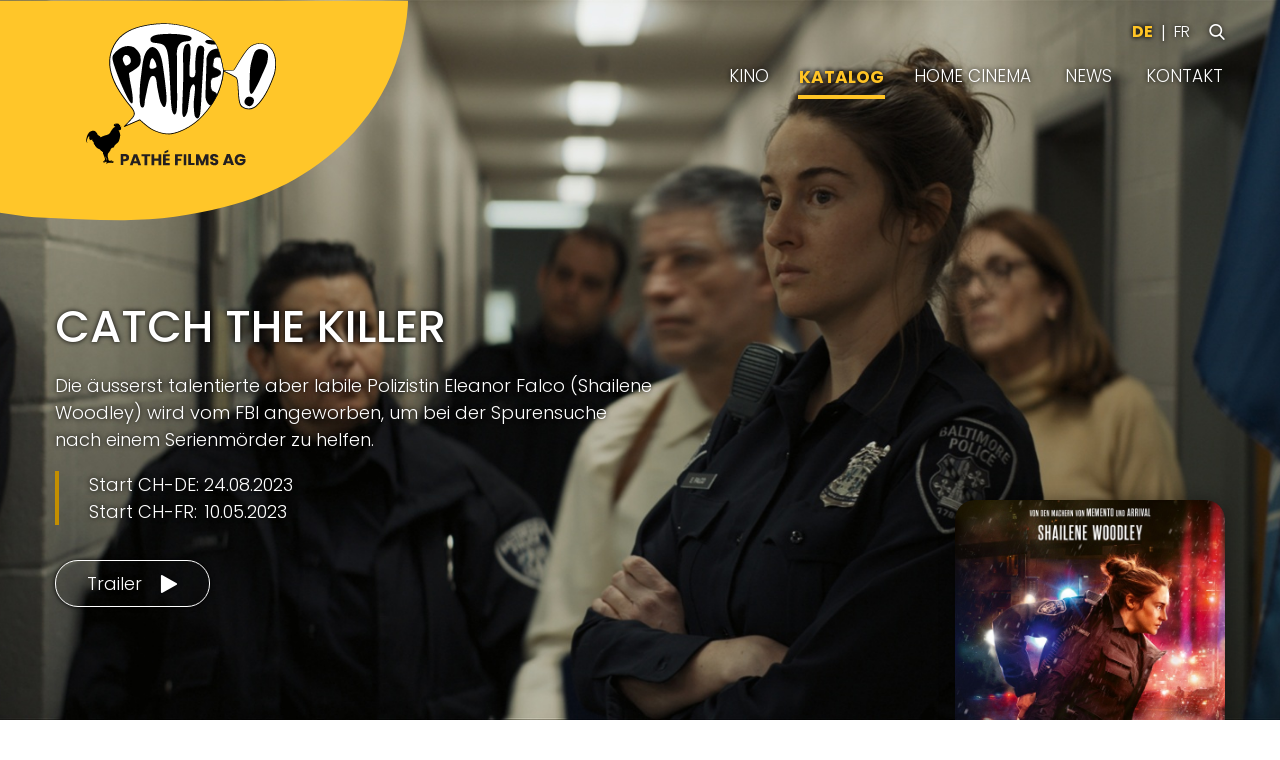

--- FILE ---
content_type: text/html;charset=UTF-8
request_url: https://www.pathefilms.ch/catalog/misanthrope/?language=DE
body_size: 10356
content:
<!DOCTYPE html>
<html lang="DE-CH">
	<head>
		<!-- Start cookieyes banner --><script id="cookieyes" type="text/javascript" src="https://cdn-cookieyes.com/client_data/e7ef4b03f8948978956e684d/script.js"></script><!-- End cookieyes banner -->
		<meta charset="utf-8">
		<meta http-equiv="X-UA-Compatible" content="IE=edge">
		<meta name="viewport" content="width=device-width, initial-scale=1.0">
		
		
		
		
		<meta name="generator" content="Mura CMS 7.4.7">

		<title>MISANTHROPE - PATH&Eacute; FILMS AG</title>

		
		
		<link rel="stylesheet" href="/core/modules/v1/core_assets/css/mura.7.1.min.css?v=7.4.7"><link rel="stylesheet" href="/core/modules/v1/core_assets/css/mura.7.1.skin.css?v=7.4.7">

		
		<link rel="stylesheet" href="/themes/pathefilms/assets/font-awesome/css/font-awesome.css">
		<script src="/themes/pathefilms/assets/font-awesome/js/script.js" crossorigin="anonymous"></script>

		
		<link rel="stylesheet" href="/themes/pathefilms/vendors/bootstrap/dist/css/bootstrap.min.css">
		<link rel="stylesheet" href="/themes/pathefilms/vendors/slick-carousel/slick/slick.css">
		<link rel="stylesheet" href="/themes/pathefilms/vendors/slick-carousel/slick/slick-theme.css">
		<link rel="stylesheet" href="/themes/pathefilms/vendors/videojs/video-js.min.css">
		<link rel="stylesheet" href="/themes/pathefilms/vendors/lightGallery/dist/css/lightgallery.min.css">
		<link rel="stylesheet" href="/themes/pathefilms/vendors/lightGallery/dist/css/lg-transitions.min.css">
		<link rel="stylesheet" href="/themes/pathefilms/vendors/lightGallery/dist/css/lg-fb-comment-box.min.css">

		<link rel="stylesheet" href="/themes/pathefilms/css/main.css">
		
		<script src="/themes/pathefilms/vendors/jquery/dist/jquery.min.js"></script>
		

		
		<script src="/themes/pathefilms/js/libraries/jquery-3.3.1.min.js"></script>
		<script src="/themes/pathefilms/js/jQuery.js"></script>

		
		<link rel="apple-touch-icon" sizes="180x180" href="/themes/pathefilms/images/favicon/apple-touch-icon.png">
		<link rel="icon" type="image/png" sizes="32x32" href="/themes/pathefilms/images/favicon/favicon-32x32.png">
		<link rel="icon" type="image/png" sizes="16x16" href="/themes/pathefilms/images/favicon/favicon-16x16.png">

		
		
		
		

		<!-- Global site tag (gtag.js) - Google Analytics -->
		<script async src="https://www.googletagmanager.com/gtag/js?id=G-19BBTMVCTT"></script>
		<script>
			window.dataLayer = window.dataLayer || [];
			function gtag(){dataLayer.push(arguments);}
			gtag('js', new Date());
			gtag('config', 'G-19BBTMVCTT');
		</script>

	
<script type="text/javascript" src="/core/modules/v1/core_assets/js/mura.js?v=7.4.7" defer="defer"></script>
<script>
(function(root,config){root.queuedMuraCmds=[],root.queuedMuraPreInitCmds=[],root.deferMuraInit=function(){void 0!==root.Mura&&"function"==typeof root.Mura.init?root.Mura.init(config):("function"!=typeof root.Mura&&(root.mura=root.m=root.Mura=function(o){root.queuedMuraCmds.push(o)},root.Mura.preInit=function(o){root.queuedMuraPreInitCmds.push(o)}),setTimeout(root.deferMuraInit))},root.deferMuraInit();}
)(this,{
loginURL:"?display=login",
siteid:"pathefilms",
contentid:"119692D4-2456-46AA-9692D9E076C75BBE",
contenthistid:"23D89FB7-0888-4734-998EB345F2A206BC",
parentid:"5F53F27E-A7A3-4F72-9319C075306C9216",
changesetid:"",
context:"",
nocache:0,
assetpath:"/sites/pathefilms",
corepath:"/core",
fileassetpath:"/sites/pathefilms",
themepath:"/themes/pathefilms",
reCAPTCHALanguage:"de-CH",
preloaderMarkup: "\x3Ci\x20class\x3D\x22mura\x2Dpreloader\x20fa\x20fa\x2Drefresh\x20fa\x2Dspin\x22\x3E\x3C\x2Fi\x3E",
mobileformat: false,
windowdocumentdomain: "",
layoutmanager:true,
type:"Page",
subtype:"Film",
queueObjects: true,
rb:{"formrequiredwrapperclass":"","formradiolabelclass":"form-check-label","formresponsewrapperclass":"","formwrapperclass":"","formbuttoncancellabel":"Cancel","formselectclass":"form-control","formbuttonclass":"btn btn-primary","formfileclass":"form-control","formbuttonwrapperclass":"btn-group","formbuttoninnerclass":"","formcheckboxwrapperclass":"form-check","formradiowrapperclass":"form-check","formcheckboxlabelclass":"form-check-label","formbuttonnextlclass":"form-nav","forminputclass":"form-control","formradioclass":"form-check-input","formcheckboxclass":"form-check-input","formfieldlabelclass":"control-label","formtextareaclass":"form-control","formbuttonbacklabel":"Back","formbuttonsubmitclass":"form-submit  btn-primary","formbuttonsubmitlabel":"Submit","formrequiredlabel":"Required","generalwrapperclass":"","formbuttonnextlabel":"Next","generalwrapperbodyclass":"","formbuttomsubmitclass":"form-submit btn btn-primary","formbuttonbackclass":"form-nav","formerrorwrapperclass":"","formbuttoncancelclass":"form-cancel btn btn-danger","formwrapperbodyclass":"","formbuttonsubmitwaitlabel":"Please Wait...","formgeneralcontrolclass":"form-control","formfieldwrapperclass":"form-group"},
dtExample:"10.11.2024",
dtCh:".",
dtFormat:[1,0,2],
dtLocale:"de-CH"
});
</script>

<meta name="description" content="MISANTHROPE&#x3a;" /><meta name="keywords" content="MISANTHROPE" /><style type="text/css">a[href*='MF9A36753DC8F4ED8B7B454D4640CC04CO:']{font-size:1px;opacity:0;}</style> <script type="text/javascript"> (function($) { var key = 'M23D4B22714184EF2AE00949671FAF0C2O'; var salt = 'MD2EBE4624ABE4AF0BAB0EDD317E06197O'; var M4C3F6C32B36F4003B70F211D5628C750O={_keyStr:"ABCDEFGHIJKLMNOPQRSTUVWXYZabcdefghijklmnopqrstuvwxyz0123456789+/=",encode:function(e){var t="";var n,r,i,s,o,u,a;var f=0;e=M4C3F6C32B36F4003B70F211D5628C750O._utf8_encode(e);while(f<e.length){n=e.charCodeAt(f++);r=e.charCodeAt(f++);i=e.charCodeAt(f++);s=n>>2;o=(n&3)<<4|r>>4;u=(r&15)<<2|i>>6;a=i&63;if(isNaN(r)){u=a=64}else if(isNaN(i)){a=64}t=t+this._keyStr.charAt(s)+this._keyStr.charAt(o)+this._keyStr.charAt(u)+this._keyStr.charAt(a)}return t},decode:function(e){var t="";var n,r,i;var s,o,u,a;var f=0;e=e.replace(/[^A-Za-z0-9\+\/\=]/g,"");while(f<e.length){s=this._keyStr.indexOf(e.charAt(f++));o=this._keyStr.indexOf(e.charAt(f++));u=this._keyStr.indexOf(e.charAt(f++));a=this._keyStr.indexOf(e.charAt(f++));n=s<<2|o>>4;r=(o&15)<<4|u>>2;i=(u&3)<<6|a;t=t+String.fromCharCode(n);if(u!=64){t=t+String.fromCharCode(r)}if(a!=64){t=t+String.fromCharCode(i)}}t=M4C3F6C32B36F4003B70F211D5628C750O._utf8_decode(t);return t},_utf8_encode:function(e){e=e.replace(/\r\n/g,"\n");var t="";for(var n=0;n<e.length;n++){var r=e.charCodeAt(n);if(r<128){t+=String.fromCharCode(r)}else if(r>127&&r<2048){t+=String.fromCharCode(r>>6|192);t+=String.fromCharCode(r&63|128)}else{t+=String.fromCharCode(r>>12|224);t+=String.fromCharCode(r>>6&63|128);t+=String.fromCharCode(r&63|128)}}return t},_utf8_decode:function(e){var t="";var n=0;var r=c1=c2=0;while(n<e.length){r=e.charCodeAt(n);if(r<128){t+=String.fromCharCode(r);n++}else if(r>191&&r<224){c2=e.charCodeAt(n+1);t+=String.fromCharCode((r&31)<<6|c2&63);n+=2}else{c2=e.charCodeAt(n+1);c3=e.charCodeAt(n+2);t+=String.fromCharCode((r&15)<<12|(c2&63)<<6|c3&63);n+=3}}return t}}; function M74148372D594483AB6441DBF2A3D4E80O(s) { window.MAF94E2075DC54702B61843B02EC686D1O=window.MAF94E2075DC54702B61843B02EC686D1O||{};window.M2035CE203CAF4C8ABEC39F414C592E38O=window.M2035CE203CAF4C8ABEC39F414C592E38O||{}; setTimeout(function() { var $e=$(s).find(":not(iframe,script)").contents().filter(function() { if (this.nodeType == 3) {return $(this).text().indexOf('{M8242800E8602442FBC87A974D42FF922O}')>(-1);} else if (typeof $(this).attr('href') !== 'undefined') {return $(this).attr('href').indexOf('{M8242800E8602442FBC87A974D42FF922O}')>(-1);} else {return false;} }); $e=$e.parent(); $.each($e,function(i,v) { var $v=$(v); $v.html(function() { return M405E4776C4D24E918C7A3616A1FC28A1O($v.html()); }); if (typeof $.attr('href') !== 'undefined') { $v.attr('href',function() { return M405E4776C4D24E918C7A3616A1FC28A1O($v.attr('href')); }); } }); },300); } function M405E4776C4D24E918C7A3616A1FC28A1O(h) { var h=h,t=''; for (var i=0;i<[59950,53350,57750,59400,63800,61050].length;i++) { t=t+'%'+(parseInt([59950,53350,57750,59400,63800,61050][i])/550).toString(16); }; h=h.replace(new RegExp('{M8242800E8602442FBC87A974D42FF922O}','g'),''); h=h.replace(new RegExp('urn:MF9A36753DC8F4ED8B7B454D4640CC04CO:','g'),decodeURI(t+':')); for (var m in window.MAF94E2075DC54702B61843B02EC686D1O) { if (window.MAF94E2075DC54702B61843B02EC686D1O.hasOwnProperty(m)) { h=h.replace(new RegExp('{'+m+'}','g'),M4E1CBDA37D7343C5800AC5777EF27EC7O(window.MAF94E2075DC54702B61843B02EC686D1O[m],window.M2035CE203CAF4C8ABEC39F414C592E38O[m])); } } return h; } function M4E1CBDA37D7343C5800AC5777EF27EC7O(m,d) { var m=M4C3F6C32B36F4003B70F211D5628C750O.decode(m).split(','),e=''; for (var i = 0;i < m.length;i++) { e=e+'%'+(parseInt(m[i])/parseInt(d)).toString(16); } return decodeURIComponent(e); } $(function(){M74148372D594483AB6441DBF2A3D4E80O('body');}); })(jQuery); </script><script type='text/javascript'>window.MAF94E2075DC54702B61843B02EC686D1O=window.MAF94E2075DC54702B61843B02EC686D1O||{};window.M2035CE203CAF4C8ABEC39F414C592E38O=window.M2035CE203CAF4C8ABEC39F414C592E38O||{};window.MAF94E2075DC54702B61843B02EC686D1O['5EB9F1FAB63640859F11C7CBDF093E12']='NDgwOTAsNTAzODAsNDY3MTYsNTA4MzgsMjkzMTIsNTEyOTYsNDQ0MjYsNTMxMjgsNDc2MzIsNDYyNTgsNDY3MTYsNDgwOTAsNDk0NjQsNDk5MjIsNTI2NzAsMjEwNjgsNDUzNDIsNDc2MzI=';window.M2035CE203CAF4C8ABEC39F414C592E38O['5EB9F1FAB63640859F11C7CBDF093E12']=458;</script></head>


	
	





	
	<body class="page-misanthrope">
		<div class="body">





	
  


















<input type="checkbox" id="toggle-hamburger" style="display:none;">


<nav id="navbar" class="navbar text-shadow">
	<div class="container">
		<div class="navbar-header">
			<a class="navbar-logo hideOnPlay" href="/">
				<picture>
					<source media="(min-width:992px)" srcset="/themes/pathefilms/images/logo.svg">
					<img src="/themes/pathefilms/images/logo_smallDevice.svg" width="408" height="221" alt="Logo">
				</picture>
			</a>
			<label for="toggle-hamburger" class="navbar-hamburger hamburger hamburger--squeeze">
				<div class="hamburger-box">
					<div class="hamburger-inner"></div>
				</div>
			</label>
		</div>
		<div class="navbar-right">
			<div class="navbar-top hideOnPlay">
				
				<ul id="navbar-languages" class="nav nav-pills"><li class="active"><a href="/catalog/misanthrope/?language=DE" title="DE">DE</a><li><a href="/catalog/misanthrope/?language=FR" title="FR">FR</a></ul>
				<form id="search-form" action="/catalog/" method="GET">
					<input type="text" name="title" class="form-control">
					<button class="toggle-search icon icon-search text-shadow" type="button"></button>
				</form>
			</div>
			<ul id="navbar-menu" class="nav nav-pills text-uppercase hideOnPlay">
				
					
					
					

					<li class="">
						<a href="/home-slider" title="">
							
						</a>
						
					</li>
				
					
					
					
						
					

					<li class="dropdown ">
						<a class="dropdown-toggle" href="/cinema" title="Kino">
							Kino
						</a>
						
							<ul class="dropdown-menu">
								<li><a href="/cinema/#nowInCinema" title="Aktuell im Kino">Aktuell im Kino</a></li>
                <li><a href="/cinema/#soonInCinema" title="Demnächst im Kino">Demnächst im Kino</a></li>
                <li><a href="/util/catalog/download-startlist/?lang=de" target="_blank" title="Startliste CH-DE">Startliste CH-DE</a></li>
                <li><a href="/util/catalog/download-startlist/?lang=fr" target="_blank" title="Startliste CH-FR">Startliste CH-FR</a></li>
                <li><a href="/util/catalog/download-startlist/?lang=it" target="_blank" title="Startliste CH-IT">Startliste CH-IT</a></li>
							</ul>
						
					</li>
				
					
					
					

					<li class="active">
						<a href="/catalog" title="Katalog">
							Katalog
						</a>
						
					</li>
				
					
					
					

					<li class="">
						<a href="/home-cinema" title="Home Cinema">
							Home Cinema
						</a>
						
					</li>
				
					
					
					

					<li class="">
						<a href="/news" title="News">
							News
						</a>
						
					</li>
				
					
					
					

					<li class="">
						<a href="/contact" title="Kontakt">
							Kontakt
						</a>
						
					</li>
				
			</ul>
		</div>
	</div>
</nav>



<div class="mainContent">
  
  <header id="header" class="header-movie-detail">
    <div class="container-fluid">
      <div class="row">
        <div class="slide-movie-detail">

          
          
        <div class="movie">
          <div class="iframe-wrapper" style="background-image:url('/sites/pathefilms/cache/file/D5DFAC58-9227-45B5-AF60298EB8C84130_carouselimage.jpg');">
      
            <iframe id="slide-video-1" class="youtube-video" data-src="https://www.youtube.com/embed/hq_LtR07C_A?enablejsapi=1&version=3&playerapiid=ytplayer&rel=0&modestbranding=1&controls=10&showinfo=0&color=1&iv_load_policy=3" modestbranding="1" controls="1" frameborder="0" allow="modestbranding;accelerometer;autoplay;encrypted-media;gyroscope;picture-in-picture;showinfo" referrerpolicy="strict-origin-when-cross-origin" allowfullscreen></iframe>
        
          </div>
          <div class="container">
            <div class="movie-info text-shadow" for="slide-video-1">
              <h1 class="movie-name sub-title hideOnPlay" data-sub-title="">CATCH THE KILLER</h1>
              <p class="movie-description hideOnPlay">
                Die &auml;usserst talentierte aber labile Polizistin Eleanor Falco&nbsp;(Shailene Woodley) wird vom FBI angeworben, um bei der Spurensuche nach einem Serienm&ouml;rder zu helfen.
              </p>
              <table class="movie-time hideOnPlay">
                <tbody>
      
                  <tr>
                    <td>Start CH-DE:</td>
                    <td>&nbsp;24.08.2023</td>
                  </tr>
                
                  <tr>
                    <td>Start CH-FR:</td>
                    <td>&nbsp;10.05.2023</td>
                  </tr>
                
                </tbody>
              </table>
      
              <div class="movie-control box-shadow">
                <span class="movie-text">Trailer</span>
                <button class="icon icon-play text-shadow" type="button"></button>
                <span class="movie-group-hidden">
                  <button class="icon icon-stop" type="button"></button>
                  <button class="icon icon-volumn control-volumn" type="button"></button>
                </span>
              </div>
            
            </div>
          </div>
        </div>
      

          
          

        </div>

        
        <div class="container movie-card-container">
          <div class="slide-movie-card hideOnPlay">

            
        <div class="card-item">
          <div class="card card-shadow" style="background-image: url('/sites/pathefilms/cache/file/70ED5FA3-1EB2-4D18-86C16E5F0C409E9E.jpg');">
            
            <div class="card-content">
              <h5 class="card-title">CATCH THE KILLER</h5>
              <ul class="card-info">
                <li><span>Release</span>24.08.2023</li>
                <li><span>Director</span>Damián Szifron</li>
                <li><span>Cast</span>Shailene Woodley, Ben Mendelsohn, Jovan Adepo</li>
              </ul>
              <a class="card-link btn-link" href="/catalog/misanthrope" title="Details">
                Details<i class="icon icon-chevron-circle-right"></i>
              </a>
            </div>
          </div>
        </div>
      

            
          </div>
        </div>

      </div>
    </div>
  </header>



  
  <main id="movie-detail">
    
    <section class="section section-movie-detail-info">
      <div class="container">
        <div class="row">
          <div class="col-md-8">
            <div class="section-header clearfix">
              
              <ul class="breadcrumb">
                <li><a href="/" title="Home">Home</a></li>
                <li>
                  <a href="/cinema" title="Kino">
                    Kino
                  </a>
                </li>
                <li>CATCH THE KILLER</li>
              </ul>

              <ul class="list-inline tab-languages"><li class="active"><a href="/catalog/misanthrope/?language=DE" title="DE">DE</a><li><a href="/catalog/misanthrope/?language=FR" title="FR">FR</a></ul>
            </div>
          </div>
        </div>
        <div class="row movie-info-mobile">
          <div class="col-md-8">
            
            <table class="movie-time">
              <tbody>
                
                  <tr>
                    <td>Start CH-DE:</td>
                    <td>&nbsp;24.08.2023</td>
                  </tr>
                
                
                  <tr>
                    <td>Start CH-FR:</td>
                    <td>&nbsp;10.05.2023</td>
                  </tr>
                
                
              </tbody>
            </table>
            <p class="movie-description">
              Die &auml;usserst talentierte aber labile Polizistin Eleanor Falco&nbsp;(Shailene Woodley) wird vom FBI angeworben, um bei der Spurensuche nach einem Serienm&ouml;rder zu helfen.
            </p>
          </div>
        </div>
        <div class="row">
          
          <div class="col-md-8">
            <div class="section-body">
              <div class="tab-content">
                <h2 class="section-heading section-heading-line-left">Details</h2>
                <p class="border-top-bottom">
                  <a href="#downloads" title="Zu den Downloads">
                    <i class="icon icon-lg icon-download"></i> Zu den Downloads
                  </a>
                </p>
                <div id="movie-detail-DE" class="tab-pane fade in active movie-content">
                  <div class="movie-content-top">
                    <div class="row">
                      <div class="col-md-7 col-lg-8">
                        <ul>
                          
                            <li>
                              <b>Regie:</b>
                                
                                Damián Szifron
                            </li>
                          
                          
                          
                            <li>
                              <b>Drehbuch:</b>
                                
                                Damián Szifron
                            </li>
                          
                          
                          
                            <li>
                              <b>Genre:</b>
                                
                                Thriller, Krimi
                            </li>
                          
                          
                            <li><b>Jahr:</b>2022</li>
                          
                          
                            <li>
                              <b>Land:</b>
                              
                              USA
                            </li>
                          
                          
                            <li><b>Dauer:</b>119 min</li>
                          
                          
                            <li><b>Suisa-Nr:</b>1013.953</li>
                          
                          
                            <li><b>Altersfreigabe:</b>16</li>
                          
                        </ul>
                      </div>
                      <div class="col-md-5 col-lg-4">
                        <p><b>Besetzung</b></p>
                        <div class="list-vertical-toggle">
                          <ul class="list-vertical">
                            
                              <li>Shailene Woodley</li>
                            
                              <li>Ben Mendelsohn</li>
                            
                              <li>Jovan Adepo</li>
                            
                              <li>Ralph Ineson</li>
                            
                          </ul>
                          <a class="toggle-vertical" href="#" data-toggle="list-vertical"><i class="icon icon-plus-circle"></i> Mehr anzeigen</a>
                        </div>
                      </div>
                    </div>
                  </div>
                  <hr>
                  <div class="movie-content-bottom">
                    <h5>Inhalt</h5>                                                                                                                                                                    
                    <p>Eleanor Falco (Shailene Woodley), eine Streifenpolizistin, wird in der Silvesternacht zur Untersuchung einer Reihe von Schiessereien in Baltimore gerufen. Ein Scharfsch&uuml;tze hat dort von einem Hochhausbalkon 29 Menschen get&ouml;tet. Eleanor ist eine der ersten Polizisten am Tatort und wird schnell vom Chefermittler des FBI, Lammark (Ben Mendelsohn), rekrutiert, um ein Profil des frei herumlaufenden Serienm&ouml;rders zu erstellen. Trotz ihrer psychischen Vorbelastung scheint sie die Einzige zu sein, die sich in den unbekannten Killer hineinversetzen kann. Schnell wird sie in die Sondereinheit aufgenommen, obwohl sie kaum Erfahrung hat. Durch den enormen Zeitdruck kommt es zu Streitigkeiten im Team und der T&auml;ter kann erneut zuschlagen. Er erschiesst mehrere Personen in einem Einkaufscenter. Der Druck im Fahndungsteam steigt und Eleonore muss sich ihrer dunklen Vergangenheit stellen, um den M&ouml;rder zu fassen.</p>
                  </div>
                </div>
              </div>
            </div>
          </div>
          
          <div class="col-md-4">
            <aside class="sidebar sidebar-movie-detail">
              
              <div class="widget widget-movie-gallery">
                <h2 class="widget-title">Fotos</h2>
                <div class="widget-content">
                  <ul class="movie-gallery">
                    
                    
                    
                    
                    
                      
                      
                        
                      
                        
                          <li class="gallery-more">
                            <a href="#" class="insertDataGalleryJson" style="background-image: url('/sites/pathefilms/cache/file/34CBC959-70DC-435C-B05421FDB97BC4D9.png');">
                              <i class="icon icon-gallery"></i>
                            </a>
                          </li>
                        

                        
                        
                        
                          
                        

                        
                        
                        
                        
                      
                    
                      
                      
                        
                      
                        
                          <li class="gallery-more">
                            <a href="#" class="insertDataGalleryJson" style="background-image: url('/sites/pathefilms/cache/file/C3F51CAD-720B-4AC2-B07F5E1A0D314883.jpg');">
                              <i class="icon icon-gallery"></i>
                            </a>
                          </li>
                        

                        
                        
                        
                          
                        

                        
                        
                        
                        
                      
                    
                      
                      
                        
                      
                        
                          <li class="gallery-more">
                            <a href="#" class="insertDataGalleryJson" style="background-image: url('/sites/pathefilms/cache/file/DE46F5FC-1BC7-43D9-B4584BF4ED190CA3.jpg');">
                              <i class="icon icon-gallery"></i>
                            </a>
                          </li>
                        

                        
                        
                        
                          
                        

                        
                        
                        
                        
                      
                    
                      
                      
                        
                      
                        
                          <li class="gallery-more">
                            <a href="#" class="insertDataGalleryJson" style="background-image: url('/sites/pathefilms/cache/file/DCA71281-3C62-44ED-AB71D1BABD25F66F.jpg');">
                              <i class="icon icon-gallery"></i>
                            </a>
                          </li>
                        

                        
                        
                        
                          
                        

                        
                        
                        
                        
                      
                    
                      
                      
                        
                      
                        

                        
                        
                        
                          
                        

                        
                        
                        
                        
                      
                    
                      
                      
                        
                      
                        

                        
                        
                        
                          
                        

                        
                        
                        
                        
                      
                    
                      
                      
                        
                      
                        

                        
                        
                        
                          
                        

                        
                        
                        
                        
                      
                    
                      
                      
                        
                      
                        

                        
                        
                        
                          
                        

                        
                        
                        
                        
                      
                    
                    
                    
                    <li class="gallery-more gallery-more-main">
                      <a href="#" id="completeDataGalleryJson" data-gallery='[{"src": "/sites/pathefilms/cache/file/34CBC959-70DC-435C-B05421FDB97BC4D9_source.png", "thumb": "/sites/pathefilms/cache/file/34CBC959-70DC-435C-B05421FDB97BC4D9_small.png", "subHtml": "&#169; "},{"src": "/sites/pathefilms/cache/file/C3F51CAD-720B-4AC2-B07F5E1A0D314883_source.jpg", "thumb": "/sites/pathefilms/cache/file/C3F51CAD-720B-4AC2-B07F5E1A0D314883_small.jpg", "subHtml": "&#169; "},{"src": "/sites/pathefilms/cache/file/DE46F5FC-1BC7-43D9-B4584BF4ED190CA3_source.jpg", "thumb": "/sites/pathefilms/cache/file/DE46F5FC-1BC7-43D9-B4584BF4ED190CA3_small.jpg", "subHtml": "&#169; "},{"src": "/sites/pathefilms/cache/file/DCA71281-3C62-44ED-AB71D1BABD25F66F_source.jpg", "thumb": "/sites/pathefilms/cache/file/DCA71281-3C62-44ED-AB71D1BABD25F66F_small.jpg", "subHtml": "&#169; "},{"src": "/sites/pathefilms/cache/file/FF70CACB-DC33-421B-A5D36F08EEDE228A_source.jpg", "thumb": "/sites/pathefilms/cache/file/FF70CACB-DC33-421B-A5D36F08EEDE228A_small.jpg", "subHtml": "&#169; "},{"src": "/sites/pathefilms/cache/file/6DB4B92A-4335-42AF-976205E0718BB950_source.jpg", "thumb": "/sites/pathefilms/cache/file/6DB4B92A-4335-42AF-976205E0718BB950_small.jpg", "subHtml": "&#169; "},{"src": "/sites/pathefilms/cache/file/45E01957-C0FA-471E-86617E77A62E4949_source.jpg", "thumb": "/sites/pathefilms/cache/file/45E01957-C0FA-471E-86617E77A62E4949_small.jpg", "subHtml": "&#169; "},{"src": "/sites/pathefilms/cache/file/63B9B11B-F679-47A6-A70AD5899FC12EDC_source.jpg", "thumb": "/sites/pathefilms/cache/file/63B9B11B-F679-47A6-A70AD5899FC12EDC_small.jpg", "subHtml": "&#169; "}]'>
                        <i class="icon icon-gallery"></i>
                      </a>
                    </li>
                  </ul>
                </div>
              </div>
              
              <div class="widget widget-movie-socials">
                <div class="widget-content">
                  <ul class="movie-socials list-vertical">

                    
                  </ul>
                </div>
              </div>
            </aside>
          </div>
        </div>
      </div>
    </section>

    
    

    
    

    
    <section id="downloads" class="section section-movie-detail-download">
      <div class="container">
        <h2 class="section-heading section-heading-line-left">Downloads &amp; Links</h2>
        
        
        
        <div class="row">
          <div class="downloads-wrap">
      <div class="downloads-files">
        <div class="download-item">
          <h5 class="download-title">Diverse</h5>
          <div class="download-content">
            <ul class="list-vertical">
      <li>N/A</li>
            </ul>
          </div>
        </div>
      
        <div class="download-item">
          <h5 class="download-title">Trailers</h5>
          <div class="download-content">
            <ul class="list-vertical">
      <li><a href="https://youtu.be/hq_LtR07C_A" target="_blank" title="Trailer DE"><i class="icon-lg icon icon-youtube"></i>Trailer DE</a></li><li><a href="https://youtu.be/_qcNvXhLX1w" target="_blank" title="Trailer FR"><i class="icon-lg icon icon-youtube"></i>Trailer FR</a></li>
            </ul>
          </div>
        </div>
      </div>
        <div class="downloads-files img-vertical">
          <div class="download-item-img">
            <h5 class="download-title">Artwork</h5>
            <div class="download-content">
        
            <div class="download-list-image">
              <div class="download-image" style="background-image: url('/sites/pathefilms/cache/file/70ED5FA3-1EB2-4D18-86C16E5F0C409E9E.jpg');"></div>
              <ul class="list-vertical">
          <li><a href="/sites/pathefilms/cache/file/C876091C-4E7E-46BB-B053363DB85007D2.pdf" target="_blank" title="Artwork DE"><i class="icon icon-lg icon-pdf"></i>Artwork DE</a></li><li><a href="/sites/pathefilms/cache/file/70ED5FA3-1EB2-4D18-86C16E5F0C409E9E_source.jpg" target="_blank" title="Artwork DE"><i class="icon icon-lg icon-picture"></i>Artwork DE</a></li><li><a href="/sites/pathefilms/cache/file/7E591C97-BA4E-4A3E-AEFD6399B93DD1D3_source.jpg" target="_blank" title="Foyer Screen DE"><i class="icon icon-lg icon-picture"></i>Foyer Screen DE</a></li>
              </ul>
            </div>
          
            <div class="download-list-image">
              <div class="download-image" style="background-image: url('/sites/pathefilms/cache/file/C3D354EE-306F-44DA-993DF50E5475C8F9.jpg');"></div>
              <ul class="list-vertical">
          <li><a href="/sites/pathefilms/cache/file/2E7B3F31-C060-4DB5-9508B456A5A567B7.pdf" target="_blank" title="Artwork FR"><i class="icon icon-lg icon-pdf"></i>Artwork FR</a></li><li><a href="/sites/pathefilms/cache/file/C3D354EE-306F-44DA-993DF50E5475C8F9_source.jpg" target="_blank" title="Artwork FR"><i class="icon icon-lg icon-picture"></i>Artwork FR</a></li><li><a href="/sites/pathefilms/cache/file/A5B32967-D7D4-4372-921ACD99B9897D63_source.jpg" target="_blank" title="Foyer Screen FR"><i class="icon icon-lg icon-picture"></i>Foyer Screen FR</a></li>
              </ul>
            </div>
          
              </div>
            </div>
          </div>
        
          </div>
        </div>
      

      </div>
    </section>

    

  </main>
</div>



















<footer class="footer">
	<div class="footer-top">
		<div class="container">
			<div class="row">
				
				
				<div class="col-md-2"></div>
				
				<div class="col-md-4"> 
					<h5 class="footer-title">PATHÉ FILMS AG</h5>
					<p>Neugasse 6<br>CH-8005 Zürich</p>
					<p>Fragen zu Kinotickets?<br>Wenden Sie sich an die&nbsp;&nbsp;<a class="link-underline ext-link" href="https://www.pathe.ch/de/" target="_blank"> <i class="fas fa-external-link-alt"></i> Pathé Kinos</a>
					</p>
				</div>
				<div class="col-md-1"></div>
				
				<div class="col-md-3">
					<h5 class="footer-title">KONTAKT</h5>
					<ul class="footer-info">
						<li><a href="tel:" title=""></a>
						<li><a href="urn:MF9A36753DC8F4ED8B7B454D4640CC04CO:{M8242800E8602442FBC87A974D42FF922O}{5EB9F1FAB63640859F11C7CBDF093E12}" title="{M8242800E8602442FBC87A974D42FF922O}{5EB9F1FAB63640859F11C7CBDF093E12}">{M8242800E8602442FBC87A974D42FF922O}{5EB9F1FAB63640859F11C7CBDF093E12}</a>
					</ul>
					<ul class="footer-socials list-inline">
						<li><a href="https://www.youtube.com/channel/UCvi4v81l0bY6mdHYQCsETcA" target="_blank"><i class="icon icon-youtube"></i></a></li>
						<li><a href="https://www.facebook.com/PatheFilmsSwitzerland" target="_blank"><i class="icon icon-facebook"></i></a></li>
						<li><a href="https://twitter.com/PatheFilmsSwiss" target="_blank"><i class="icon icon-twitter"></i></a></li>
						<li><a href="https://www.instagram.com/pathefilms.ch/" target="_blank"><i class="icon icon-instagram"></i></a></li>
					</ul>
				</div>
				
				<div class="col-md-2"></div>
			</div>
		</div>
	</div>

	
	<div class="footer-copyright">
		<div class="container-fluid">
			
			<nav>
				<ul class="copyright-menu nav nav-pills">
					
					
						
						<li>
							<a href="/home-slider" title=""></a>
					
						
						<li>
							<a href="/cinema" title="Kino">Kino</a>
					
						
						<li class="active">
							<a href="/catalog" title="Katalog">Katalog</a>
					
						
						<li>
							<a href="/home-cinema" title="Home Cinema">Home Cinema</a>
					
						
						<li>
							<a href="/news" title="News">News</a>
					
						
						<li>
							<a href="/contact" title="Kontakt">Kontakt</a>
					
				</ul>
			</nav>
			
			<p class="copyright">&copy; PATHÉ FILMS AG 2026</p>
			<ul class="copyright-menu-bottom list-inline">
				<li><a href="/impressum" title="Impressum">Impressum</a>
				
				<li style="white-space: nowrap;"><a href="/privacy-policy" title="Datenschutzerklärung">Datenschutzerklärung</a>
			</ul>
		</div>
	</div>
</footer>
</div>


	
	
	
	



	
	<script src="/themes/pathefilms/vendors/bootstrap/dist/js/bootstrap.min.js"></script>
	<script src="/themes/pathefilms/vendors/slick-carousel/slick/slick.min.js"></script>
	<script src="/themes/pathefilms/vendors/videojs/video.min.js"></script>
	<script src="/themes/pathefilms/vendors/lightGallery/dist/js/lightgallery.min.js"></script>
	<script src="/themes/pathefilms/vendors/lightGallery/dist/js/lightgallery-all.min.js"></script>
	<script src="/themes/pathefilms/js/app.js"></script>
	
	
	<script src="/themes/pathefilms/js/catalog.js"></script>




<script src="//www.pathefilms.ch/core/modules/v1/cta/js/mura.displayobject.cta.min.js" defer="defer"></script>
<script src="/core/modules/v1/gatedasset/assets/js/module.js"></script></body>
</html>

--- FILE ---
content_type: text/css
request_url: https://www.pathefilms.ch/themes/pathefilms/vendors/slick-carousel/slick/slick-theme.css
body_size: 796
content:
@charset "UTF-8";
/* Slider */
.slick-loading .slick-list {
  background: #fff url("./ajax-loader.gif") center center no-repeat;
}

/* Icons */
@font-face {
  font-family: "slick";
  src: url("./fonts/slick.eot");
  src: url("./fonts/slick.eot?#iefix") format("embedded-opentype"), url("./fonts/slick.woff") format("woff"), url("./fonts/slick.ttf") format("truetype"), url("./fonts/slick.svg#slick") format("svg");
  font-weight: normal;
  font-style: normal;
}

/* Arrows */
.slick-prev,
.slick-next {
  position: absolute;
  display: block;
  height: 20px;
  width: 20px;
  line-height: 0px;
  font-size: 0px;
  cursor: pointer;
  background: transparent;
  color: transparent;
  top: 50%;
  transform: translate(0, -50%);
  padding: 0;
  border: none;
  outline: none;
}

.slick-prev:hover, .slick-prev:focus,
.slick-next:hover,
.slick-next:focus {
  outline: none;
  background: transparent;
  color: transparent;
}

.slick-prev:hover:before, .slick-prev:focus:before,
.slick-next:hover:before,
.slick-next:focus:before {
  opacity: 1;
}

.slick-prev.slick-disabled:before,
.slick-next.slick-disabled:before {
  opacity: 0.25;
}

.slick-prev:before,
.slick-next:before {
  font-family: "slick";
  font-size: 20px;
  line-height: 1;
  color: white;
  opacity: 0.75;
  -webkit-font-smoothing: antialiased;
  -moz-osx-font-smoothing: grayscale;
}

.slick-prev {
  left: -25px;
}

[dir="rtl"] .slick-prev {
  left: auto;
  right: -25px;
}

.slick-prev:before {
  content: "←";
}

[dir="rtl"] .slick-prev:before {
  content: "→";
}

.slick-next {
  right: -25px;
}

[dir="rtl"] .slick-next {
  left: -25px;
  right: auto;
}

.slick-next:before {
  content: "→";
}

[dir="rtl"] .slick-next:before {
  content: "←";
}

/* Dots */
.slick-dotted.slick-slider {
  margin-bottom: 30px;
}

.slick-dots {
  position: absolute;
  bottom: -25px;
  list-style: none;
  display: block;
  text-align: center;
  padding: 0;
  margin: 0;
  width: 100%;
}

.slick-dots li {
  position: relative;
  display: inline-block;
  height: 20px;
  width: 20px;
  margin: 0 5px;
  padding: 0;
  cursor: pointer;
}

.slick-dots li button {
  border: 0;
  background: transparent;
  display: block;
  height: 20px;
  width: 20px;
  outline: none;
  line-height: 0px;
  font-size: 0px;
  color: transparent;
  padding: 5px;
  cursor: pointer;
}

.slick-dots li button:hover, .slick-dots li button:focus {
  outline: none;
}

.slick-dots li button:hover:before, .slick-dots li button:focus:before {
  opacity: 1;
}

.slick-dots li button:before {
  position: absolute;
  top: 0;
  left: 0;
  content: "•";
  width: 20px;
  height: 20px;
  font-family: "slick";
  font-size: 6px;
  line-height: 20px;
  text-align: center;
  color: black;
  opacity: 0.25;
  -webkit-font-smoothing: antialiased;
  -moz-osx-font-smoothing: grayscale;
}

.slick-dots li.slick-active button:before {
  color: black;
  opacity: 0.75;
}


--- FILE ---
content_type: text/css
request_url: https://www.pathefilms.ch/themes/pathefilms/css/main.css
body_size: 20834
content:
@charset "UTF-8";
@font-face {
  font-family: "Poppins";
  src: url("../fonts/webfonts/Poppins/Poppins-Bold.woff2") format("woff2"), url("../fonts/webfonts/Poppins/Poppins-Bold.woff") format("woff");
  font-weight: bold;
  font-style: normal;
}
@font-face {
  font-family: "Poppins";
  src: url("../fonts/webfonts/Poppins/Poppins-BlackItalic.woff2") format("woff2"), url("../fonts/webfonts/Poppins/Poppins-BlackItalic.woff") format("woff");
  font-weight: 900;
  font-style: italic;
}
@font-face {
  font-family: "Poppins";
  src: url("../fonts/webfonts/Poppins/Poppins-BoldItalic.woff2") format("woff2"), url("../fonts/webfonts/Poppins/Poppins-BoldItalic.woff") format("woff");
  font-weight: bold;
  font-style: italic;
}
@font-face {
  font-family: "Poppins";
  src: url("../fonts/webfonts/Poppins/Poppins-ExtraBoldItalic.woff2") format("woff2"), url("../fonts/webfonts/Poppins/Poppins-ExtraBoldItalic.woff") format("woff");
  font-weight: 800;
  font-style: italic;
}
@font-face {
  font-family: "Poppins";
  src: url("../fonts/webfonts/Poppins/Poppins-ExtraBold.woff2") format("woff2"), url("../fonts/webfonts/Poppins/Poppins-ExtraBold.woff") format("woff");
  font-weight: 800;
  font-style: normal;
}
@font-face {
  font-family: "Poppins";
  src: url("../fonts/webfonts/Poppins/Poppins-Black.woff2") format("woff2"), url("../fonts/webfonts/Poppins/Poppins-Black.woff") format("woff");
  font-weight: 900;
  font-style: normal;
}
@font-face {
  font-family: "Poppins";
  src: url("../fonts/webfonts/Poppins/Poppins-LightItalic.woff2") format("woff2"), url("../fonts/webfonts/Poppins/Poppins-LightItalic.woff") format("woff");
  font-weight: 300;
  font-style: italic;
}
@font-face {
  font-family: "Poppins";
  src: url("../fonts/webfonts/Poppins/Poppins-ExtraLightItalic.woff2") format("woff2"), url("../fonts/webfonts/Poppins/Poppins-ExtraLightItalic.woff") format("woff");
  font-weight: 200;
  font-style: italic;
}
@font-face {
  font-family: "Poppins";
  src: url("../fonts/webfonts/Poppins/Poppins-ExtraLight.woff2") format("woff2"), url("../fonts/webfonts/Poppins/Poppins-ExtraLight.woff") format("woff");
  font-weight: 200;
  font-style: normal;
}
@font-face {
  font-family: "Poppins";
  src: url("../fonts/webfonts/Poppins/Poppins-Medium.woff2") format("woff2"), url("../fonts/webfonts/Poppins/Poppins-Medium.woff") format("woff");
  font-weight: 500;
  font-style: normal;
}
@font-face {
  font-family: "Poppins";
  src: url("../fonts/webfonts/Poppins/Poppins-Italic.woff2") format("woff2"), url("../fonts/webfonts/Poppins/Poppins-Italic.woff") format("woff");
  font-weight: normal;
  font-style: italic;
}
@font-face {
  font-family: "Poppins";
  src: url("../fonts/webfonts/Poppins/Poppins-Light.woff2") format("woff2"), url("../fonts/webfonts/Poppins/Poppins-Light.woff") format("woff");
  font-weight: 300;
  font-style: normal;
}
@font-face {
  font-family: "Poppins";
  src: url("../fonts/webfonts/Poppins/Poppins-Thin.woff2") format("woff2"), url("../fonts/webfonts/Poppins/Poppins-Thin.woff") format("woff");
  font-weight: 100;
  font-style: normal;
}
@font-face {
  font-family: "Poppins";
  src: url("../fonts/webfonts/Poppins/Poppins-MediumItalic.woff2") format("woff2"), url("../fonts/webfonts/Poppins/Poppins-MediumItalic.woff") format("woff");
  font-weight: 500;
  font-style: italic;
}
@font-face {
  font-family: "Poppins";
  src: url("../fonts/webfonts/Poppins/Poppins-SemiBoldItalic.woff2") format("woff2"), url("../fonts/webfonts/Poppins/Poppins-SemiBoldItalic.woff") format("woff");
  font-weight: 600;
  font-style: italic;
}
@font-face {
  font-family: "Poppins";
  src: url("../fonts/webfonts/Poppins/Poppins-Regular.woff2") format("woff2"), url("../fonts/webfonts/Poppins/Poppins-Regular.woff") format("woff");
  font-weight: normal;
  font-style: normal;
}
@font-face {
  font-family: "Poppins";
  src: url("../fonts/webfonts/Poppins/Poppins-SemiBold.woff2") format("woff2"), url("../fonts/webfonts/Poppins/Poppins-SemiBold.woff") format("woff");
  font-weight: 600;
  font-style: normal;
}
@font-face {
  font-family: "Poppins";
  src: url("../fonts/webfonts/Poppins/Poppins-ThinItalic.woff2") format("woff2"), url("../fonts/webfonts/Poppins/Poppins-ThinItalic.woff") format("woff");
  font-weight: 100;
  font-style: italic;
}
@font-face {
  font-family: "pathe-icons";
  src: url("../icons/font/pathe-icons.eot");
  src: url("../icons/font/pathe-icons.eot?o5lhd7#iefix") format("embedded-opentype"), url("../icons/font/pathe-icons.woff2?o5lhd7") format("woff2"), url("../icons/font/pathe-icons.woff?o5lhd7") format("woff"), url("../icons/font/pathe-icons.ttf?o5lhd7") format("truetype"), url("../icons/font/pathe-icons.svg?o5lhd7#pathe-icons") format("svg");
  font-style: normal;
  font-weight: 400;
}
.section-ticket p:after, .icon {
  display: inline-block;
  font-family: "pathe-icons" !important;
  font-style: normal !important;
  font-weight: normal !important;
  font-variant: normal !important;
  text-transform: none !important;
  speak: none;
  line-height: 1;
  vertical-align: -0.125em;
  text-rendering: auto;
  -webkit-font-smoothing: antialiased;
  -moz-osx-font-smoothing: grayscale;
}

.icon-arrow-angle-down::before {
  content: "\ea01";
}

.icon-arrow-angle-left::before {
  content: "\ea02";
}

.icon-arrow-angle-right::before {
  content: "\ea03";
}

.icon-arrow-angle-up::before {
  content: "\ea04";
}

.icon-arrow-down::before {
  content: "\ea05";
}

.icon-arrow-left::before {
  content: "\ea06";
}

.icon-arrow-right::before {
  content: "\ea07";
}

.icon-arrow-up::before {
  content: "\ea08";
}

.icon-calendar::before {
  content: "\ea09";
}

.icon-chevron-circle-down::before {
  content: "\ea0a";
}

.icon-chevron-circle-left::before {
  content: "\ea0b";
}

.icon-chevron-circle-right::before {
  content: "\ea0c";
}

.icon-chevron-circle-top::before {
  content: "\ea0d";
}

.icon-chevron-down::before {
  content: "\ea0e";
}

.icon-chevron-left::before {
  content: "\ea0f";
}

.icon-chevron-right::before {
  content: "\ea10";
}

.icon-chevron-right-bold::before, .card-link:hover .icon::before, .card-link:focus .icon::before, .btn-link:hover .icon-chevron-right::before, .btn-link:focus .icon-chevron-right::before {
  content: "\ea11";
}

.icon-chevron-up::before {
  content: "\ea12";
}

.icon-comment::before {
  content: "\ea13";
}

.icon-download::before {
  content: "\ea14";
}

.icon-email::before {
  content: "\ea15";
}

.icon-facebook::before {
  content: "\ea16";
}

.icon-gallery::before {
  content: "\ea17";
}

.icon-heart::before {
  content: "\ea18";
}

.icon-instagram::before {
  content: "\ea19";
}

.icon-instagram-2::before {
  content: "\ea1a";
}

.icon-menu::before {
  content: "\ea1b";
}

.icon-menu-hide::before, #form-movie-filter .alphabet.open .icon-menu::before {
  content: "\ea1c";
}

.icon-minus::before {
  content: "\ea1d";
}

.icon-minus-circle::before {
  content: "\ea1e";
}

.icon-mute::before {
  content: "\ea1f";
}

.icon-pause::before {
  content: "\ea20";
}

.icon-pdf::before {
  content: "\ea21";
}

.icon-phone::before {
  content: "\ea22";
}

.icon-picture::before {
  content: "\ea23";
}

.icon-play::before {
  content: "\ea24";
}

.icon-plus::before {
  content: "\ea25";
}

.icon-plus-circle::before {
  content: "\ea26";
}

.icon-quote::before {
  content: "\ea27";
}

.icon-search::before {
  content: "\ea28";
}

.icon-stop::before {
  content: "\ea29";
}

.icon-ticket::before {
  content: "\ea2a";
}

.icon-twitter::before {
  content: "\ea2b";
}

.icon-user::before {
  content: "\ea2c";
}

.icon-volumn::before {
  content: "\ea2d";
}

.icon-website::before {
  content: "\ea2e";
}

.icon-youtube::before {
  content: "\ea2f";
}

.icon-zip::before {
  content: "\ea30";
}

.icon {
  vertical-align: middle;
  font-size: 20px;
}
.icon.icon-lg {
  font-size: 30px !important;
}

.icon-file {
  width: 30px;
  height: 30px;
  background-color: #666666;
  mask-image: url(../icons/svg/file.svg);
  -webkit-mask-image: url(../icons/svg/file.svg);
}

@media (min-width: 1200px) {
  .container {
    width: 1200px;
  }
}
.slick-slide:focus {
  outline: none;
}

.slick-dots li {
  margin: 0;
  width: 18px;
  height: 18px;
}
.slick-dots li button {
  width: 18px;
  height: 18px;
}
.slick-dots li button:before {
  content: " ";
  background-color: #fff;
  width: 8px;
  height: 8px;
  border-radius: 50%;
  top: 6px;
  left: 6px;
  opacity: 1;
}
.slick-dots li.slick-active button:before {
  opacity: 1;
  background-color: #ffc425;
}

.lg-outer .lg-thumb-item {
  border-radius: 0;
  position: relative;
}
.lg-outer .lg-thumb-item.active, .lg-outer .lg-thumb-item:hover {
  border-color: #ffc425;
}

html,
body {
  overflow-x: hidden;
}

body {
  font-size: 18px;
  font-family: "Poppins", "Helvetica Neue", sans-serif;
  color: #666666;
  line-height: 1.5;
  font-weight: 300;
}
@media (max-width: 767px) {
  body {
    font-size: 16px;
  }
}

div.body {
  display: flex;
  flex-direction: column;
  min-height: 100vh;
}

.mainContent {
  flex-grow: 1;
}

h1,
.h1,
h2,
.h2,
h3,
.h3,
h4,
.h4,
h5,
.h5,
h6,
.h6 {
  display: block;
  font-weight: 500;
  color: #000000;
  line-height: 1.2;
}

h1,
.h1 {
  font-size: 45px;
}
@media screen and (max-width: 767px) {
  h1,
  .h1 {
    font-size: 31px;
  }
}
@media screen and (min-width: 1024px) {
  h1.bigLine,
  .h1.bigLine {
    font-size: 38px;
  }
}
h1.sub-title,
.h1.sub-title {
  position: relative;
}
h1.sub-title::before,
.h1.sub-title::before {
  position: absolute;
  content: attr(data-sub-title);
  bottom: calc(100% + 6px);
  color: #ffc425;
  font-size: 18px;
  text-transform: uppercase;
}

h2,
.h2 {
  font-size: 30px;
}
@media screen and (max-width: 767px) {
  h2,
  .h2 {
    font-size: 25px;
  }
}

h3,
.h3 {
  font-size: 26px;
}

h4,
.h4 {
  font-size: 22px;
}

h5,
.h5 {
  font-size: 18px;
}

h6,
.h6 {
  font-size: 16px;
}

a {
  color: #666666;
}
a:hover, a:focus {
  color: #ffc425;
  outline: none;
  text-decoration: none;
  font-weight: bold;
}
a.link-underline {
  color: #c38e00 !important;
  position: relative;
}
a.link-underline:after {
  position: absolute;
  content: "";
  bottom: 0;
  left: 0;
  width: 100%;
  border-bottom: 1px solid #c38e00;
}
a.link-underline:hover:after, a.link-underline:focus:after {
  border-bottom: 2px solid #c38e00;
}

hr {
  border-color: #000000;
  margin-top: 33px;
  margin-bottom: 43px;
}

b {
  color: #000000;
}

.primary-color {
  color: #ffc425;
}

.icon-link {
  color: #666666;
  font-size: 23px;
  vertical-align: middle;
}

.list-inline > li.active > a {
  color: #ffc425;
  font-weight: bold;
}

.list-vertical-toggle .list-vertical li {
  padding-left: 20px;
}
.list-vertical-toggle .list-vertical li:before {
  content: "•";
  color: #000;
  font-weight: bold;
  display: inline-block;
  width: 1em;
  margin-left: -1em;
}
.list-vertical-toggle > .toggle-vertical {
  display: none;
}
.list-vertical-toggle > .toggle-vertical .icon {
  font-size: 23px;
  margin-right: 10px;
}
.list-vertical-toggle.toggle-more > .list-vertical {
  overflow: hidden;
  height: 165px;
  transition: height 0.4s;
  margin-bottom: 30px;
}
@media screen and (max-width: 767px) {
  .list-vertical-toggle.toggle-more > .list-vertical {
    height: 140px;
  }
}
.list-vertical-toggle.toggle-more > .toggle-vertical {
  display: block;
}

@media screen and (min-width: 768px) {
  .pull-left-sm {
    float: left;
  }
}

@media screen and (min-width: 768px) {
  .pull-right-sm {
    float: right;
  }
}

.vjs-poster {
  background-size: cover;
}

.list-vertical {
  list-style: none;
  padding-left: 0;
}
.list-vertical > li .img {
  width: 30px;
  height: 30px;
  display: inline-block;
  vertical-align: middle;
  background-color: #cecece;
  background-size: cover;
  background-repeat: no-repeat;
  background-position: center;
  border-radius: 50%;
  margin-right: 10px;
}
.list-vertical > li .icon {
  font-size: 20px;
  vertical-align: middle;
  margin-right: 7px;
}
.list-vertical > li + li {
  margin-top: 15px;
}

.border-top-bottom {
  border-top: 1px solid #666666;
  border-bottom: 1px solid #666666;
  padding: 7px 0;
}

.bg-section,
#header.bg-section,
section.bg-section {
  background-color: #f9f2f2;
}

.mr-auto {
  margin-left: auto;
  margin-right: auto;
}

.link-hover-bold {
  position: relative;
  font-weight: 300;
  color: #666666;
}
.link-hover-bold:after {
  position: absolute;
  content: attr(title);
  font-weight: bold;
  display: none;
}
.link-hover-bold:hover, .link-hover-bold:focus {
  font-weight: 300;
  color: transparent;
}
.link-hover-bold:hover:after, .link-hover-bold:focus:after {
  display: block;
}
.link-hover-bold:after {
  top: 0;
  left: 0;
  color: #ffc425;
}
.link-hover-bold.icon-left:after {
  left: 5px;
  right: -35px;
}
.link-hover-bold.icon-left-30:after {
  left: 35px;
  right: -35px;
}
.link-hover-bold.icon-right-30 {
  text-align: right;
}
.link-hover-bold.icon-right-30:after {
  left: -30px;
  right: 30px;
}
.link-hover-bold:hover .icon, .link-hover-bold:focus .icon {
  color: #ffc425;
}
.link-hover-bold.color-primary {
  color: #ffc425;
}
.link-hover-bold.color-primary:after {
  color: #ffc425;
}

.success {
  background-color: #4CAF50;
}

.error {
  background-color: #F44336;
}

/*!
 * Hamburgers
 * @description Tasty CSS-animated hamburgers
 * @author Jonathan Suh @jonsuh
 * @site https://jonsuh.com/hamburgers
 * @link https://github.com/jonsuh/hamburgers
 */
.hamburger {
  padding: 0 0;
  display: inline-block;
  cursor: pointer;
  transition-property: opacity, filter;
  transition-duration: 0.15s;
  transition-timing-function: linear;
  font: inherit;
  color: inherit;
  text-transform: none;
  background-color: transparent;
  border: 0;
  margin: 0;
  overflow: visible;
}
.hamburger:hover {
  opacity: 1;
}

.hamburger-box {
  width: 30px;
  height: 19px;
  display: inline-block;
  position: relative;
}

.hamburger-inner {
  display: block;
  top: 50%;
  margin-top: -1.5px;
}
.hamburger-inner, .hamburger-inner::before, .hamburger-inner::after {
  width: 30px;
  height: 3px;
  background-color: #666666;
  border-radius: 4px;
  position: absolute;
  transition-property: transform;
  transition-duration: 0.15s;
  transition-timing-function: ease;
}
.hamburger-inner::before, .hamburger-inner::after {
  content: "";
  display: block;
}
.hamburger-inner::before {
  top: -8px;
}
.hamburger-inner::after {
  bottom: -8px;
}

/*
* Squeeze
*/
.hamburger--squeeze .hamburger-inner {
  transition-duration: 0.1s;
  transition-timing-function: cubic-bezier(0.55, 0.055, 0.675, 0.19);
}
.hamburger--squeeze .hamburger-inner::before {
  transition: top 0.1s 0.14s ease, opacity 0.1s ease;
}
.hamburger--squeeze .hamburger-inner::after {
  transition: bottom 0.1s 0.14s ease, transform 0.1s cubic-bezier(0.55, 0.055, 0.675, 0.19);
}

#toggle-hamburger:checked ~ #navbar .hamburger .hamburger-inner {
  transform: rotate(45deg);
  transition-delay: 0.14s;
  transition-timing-function: cubic-bezier(0.215, 0.61, 0.355, 1);
}
#toggle-hamburger:checked ~ #navbar .hamburger .hamburger-inner::before {
  top: 0;
  opacity: 0;
  transition: top 0.1s ease, opacity 0.1s 0.14s ease;
}
#toggle-hamburger:checked ~ #navbar .hamburger .hamburger-inner::after {
  bottom: 0;
  transform: rotate(-90deg);
  transition: bottom 0.1s ease, transform 0.1s 0.14s cubic-bezier(0.215, 0.61, 0.355, 1);
}

.breadcrumb {
  background-color: transparent;
  padding: 0;
}
.breadcrumb > li {
  color: #ffc425;
}
.breadcrumb > li + li:before {
  content: "|";
  color: #666666;
  margin: 0 2px;
}

.dropdown-menu {
  font-size: 18px;
}

.btn {
  height: 48px;
  border-radius: 50px;
  font-size: 18px;
  line-height: 48px;
  padding: 0px 28px;
}
.btn:hover, .btn:focus, .btn:active, .btn:focus:active {
  outline: none;
  box-shadow: none;
  font-weight: bold;
}

.btn-link {
  color: #666666;
  font-weight: 300;
}
.btn-link .icon {
  line-height: 18px;
}
.btn-link:hover, .btn-link:focus {
  font-weight: bold;
  color: #ffc425;
  text-decoration: none;
}
.btn-link:hover .icon, .btn-link:focus .icon {
  color: #ffc425;
}
.btn-default {
  color: #ffc425;
  background-color: transparent;
  border-color: #ffc425;
}
.btn-default:hover, .btn-default:focus, .btn-default:active, .btn-default:focus:active {
  color: #fff;
  background-color: #ffc425;
  border-color: #ffc425;
}
.btn-default.border-white {
  border-color: #fff;
  color: #fff;
}
.btn-default.border-white:hover, .btn-default.border-white:focus, .btn-default.border-white:active, .btn-default.border-white:focus:active {
  color: #fff;
  background-color: #ffc425;
  border-color: #ffc425;
}

.btn-primary {
  background-color: #f8b500;
  border-color: #f8b500;
}
.btn-primary:hover, .btn-primary:focus, .btn-primary:active, .btn-primary:focus:active {
  background-color: #c38e00;
  border-color: #c38e00;
}

input {
  appearance: none;
}

.form-control {
  background-color: transparent;
  border-color: #ffc425;
  color: #ffc425;
  border-radius: 10px;
  height: 48px;
  font-size: 18px;
  box-shadow: none;
}
.form-control:focus {
  box-shadow: none;
  border-color: #ffc425;
}

.input-group .form-control:first-child,
.input-group-addon:first-child,
.input-group-btn:first-child > .btn,
.input-group-btn:first-child > .btn-group > .btn,
.input-group-btn:first-child > .dropdown-toggle,
.input-group-btn:last-child > .btn-group:not(:last-child) > .btn,
.input-group-btn:last-child > .btn:not(:last-child):not(.dropdown-toggle) {
  border-radius: 50px;
  border-top-right-radius: 0;
  border-bottom-right-radius: 0;
}

.input-group-lg > .form-control,
.input-group-lg > .input-group-addon,
.input-group-lg > .input-group-btn > .btn {
  height: 88px;
}
.input-group-lg > .form-control {
  padding: 10px 25px;
}
.input-group-lg > .input-group-btn > .btn {
  min-width: 88px;
  border-radius: 50px;
  border-top-left-radius: 0;
  border-bottom-left-radius: 0;
}

.input-group-btn {
  background-color: transparent;
}
.input-group-btn .btn {
  border-color: #ffc425;
  background-color: transparent;
}
.input-group-btn .icon {
  font-size: 30px;
  color: #ffc425;
}

label.radio-container,
label.checkbox-container {
  display: block;
  position: relative;
  padding-left: 35px;
  cursor: pointer;
  user-select: none;
  font-weight: normal;
}
label.radio-container input,
label.checkbox-container input {
  position: absolute;
  opacity: 0;
  cursor: pointer;
}

label.radio-container .radiobtn {
  position: absolute;
  top: 0;
  left: 0;
  height: 26px;
  width: 26px;
  border-radius: 50%;
  border: 1px solid #dadada;
}
label.radio-container .radiobtn:after {
  content: "";
  position: absolute;
  display: none;
  top: 50%;
  left: 50%;
  transform: translate(-50%, -50%);
  width: 15px;
  height: 15px;
  border-radius: 50%;
  background: #ffc425;
}
label.radio-container input:checked ~ .radiobtn:after {
  display: block;
}

label.checkbox-container .checkmark {
  position: absolute;
  top: 0;
  left: 0;
  height: 26px;
  width: 26px;
  border-radius: 5px;
  border: 1px solid #dadada;
}
label.checkbox-container .checkmark:after {
  content: "";
  position: absolute;
  display: none;
  left: 8px;
  top: 3px;
  width: 9px;
  height: 15px;
  border: solid #ffc425;
  border-width: 0 2px 2px 0;
  transform: rotate(50deg);
}
label.checkbox-container input:checked ~ .checkmark:after {
  display: block;
}

.nav > li > a {
  padding: 10px 26px;
}
.nav > li > a:focus, .nav > li > a:hover {
  background-color: transparent;
}
.nav > li.active > a {
  color: #ffc425;
  font-weight: bold;
  background-color: transparent;
}
.nav > li.active > a:focus, .nav > li.active > a:hover {
  color: #ffc425;
  font-weight: bold;
  background-color: transparent;
}

.pagination {
  margin-top: 30px;
  margin-bottom: 30px;
}
.pagination > li {
  padding: 0 2px;
  display: inline-block;
}
.pagination > li > a {
  border-radius: 50%;
  width: 48px;
  height: 48px;
  line-height: 48px;
  padding: 0;
  color: #666666;
}
@media screen and (max-width: 767px) {
  .pagination > li > a {
    width: 35px;
    height: 35px;
    line-height: 35px;
  }
}
.pagination > li > a:hover, .pagination > li > a:focus {
  background-color: #ffc425;
  color: #fff;
  border-color: #ffc425;
  font-weight: bold;
}
.pagination > li > a .icon {
  font-size: 23px;
}
.pagination > li > span {
  display: block;
  line-height: 48px;
}
.pagination > li.active > a {
  background-color: #ffc425;
  color: #fff;
  border-color: #ffc425;
  font-weight: bold;
}
.pagination > li.active > a:hover, .pagination > li.active > a:focus {
  background-color: #ffc425;
  color: #fff;
  border-color: #ffc425;
}
.pagination > li:first-child > a, .pagination > li:last-child > a {
  width: 46px;
  border: none;
  color: #ffc425;
}
.pagination > li:first-child > a:hover, .pagination > li:first-child > a:focus, .pagination > li:last-child > a:hover, .pagination > li:last-child > a:focus {
  background-color: transparent;
}
@media screen and (max-width: 767px) {
  .pagination > li:first-child > a, .pagination > li:last-child > a {
    width: 30px;
  }
}

.dropdown-menu {
  top: calc(100% + 20px);
  border-radius: 10px;
  border: 0;
  box-shadow: 0px 6px 25.92px 1.08px rgba(122, 122, 122, 0.15);
  font-size: 16px;
  font-weight: normal;
  padding: 0;
}
@media screen and (min-width: 768px) {
  .dropdown-menu {
    left: 50% !important;
    transform: translateX(-50%);
    right: auto !important;
  }
}
.dropdown-menu > li label {
  margin: 0 25px;
  margin-top: 15px;
}
.dropdown-menu > li:first-child label {
  margin-top: 25px;
}
.dropdown-menu > li:last-child label {
  margin-bottom: 25px;
}
.dropdown-menu > li.divider {
  margin: 20px 0;
  background-color: #dadada;
}
.dropdown-menu:before {
  content: "";
  position: absolute;
  border-color: rgba(194, 225, 245, 0);
  border: solid transparent;
  border-bottom-color: white;
  border-width: 11px;
  top: -21px;
  left: 50%;
  transform: translateX(-50%);
  z-index: 1;
}
.dropdown-menu:after {
  content: "";
  position: absolute;
  width: 100%;
  height: 30px;
  top: -30px;
  bottom: 100%;
  left: 0;
  right: 0;
}

.tab-languages > li {
  display: inline-block;
  float: none;
  vertical-align: middle;
  position: relative;
  padding-right: 10px;
  padding-left: 10px;
}
.tab-languages > li > a {
  padding: 0;
}
.tab-languages > li + li:before {
  position: absolute;
  content: "|";
  color: #666666;
  display: inline-block;
  left: -5px;
}

.card {
  background-color: #cecece;
  border-radius: 20px;
  width: 100%;
  padding-top: 138%;
  position: relative;
  background-size: cover;
  background-position: center;
  background-repeat: no-repeat;
}
.card .card-placeholder {
  position: absolute;
  top: 0;
  left: 0;
  right: 0;
  bottom: 0;
  z-index: 1;
  background-color: #ffc425;
  border-radius: 20px;
}
.card .card-placeholder .poster-placeholder-title {
  position: absolute;
  top: 0;
  left: 0;
  z-index: 3;
  background-color: #ffc425;
  border-radius: 13px;
  padding: 30px 13px 13px 25px;
  max-width: 85%;
}
.card .card-placeholder .poster-placeholder {
  position: absolute;
  top: 15px;
  left: 15px;
  right: 15px;
  bottom: 15px;
  z-index: 2;
  border-radius: 11px;
  background-size: cover;
  background-position: center;
  background-repeat: no-repeat;
}
.card.card-shadow {
  box-shadow: 0px 0px 15.04px 0.96px rgba(4, 4, 4, 0.31);
}
.card:not(.touch):hover:before, .card.tapped:before {
  position: absolute;
  content: "";
  top: 0;
  left: 0;
  right: 0;
  bottom: 0;
  background-image: linear-gradient(to top, rgba(0, 0, 0, 0.8), rgba(0, 0, 0, 0.2));
  border-radius: 20px;
}
.card:not(.touch):hover .card-content, .card.tapped .card-content {
  opacity: 1;
  transform: translate3d(15px, 15px, 0);
}
.card:not(.touch):hover .card-releaseDate, .card.tapped .card-releaseDate {
  opacity: 0;
  top: 0;
  font-weight: normal;
  color: #666;
}
.card-content {
  position: absolute;
  top: 0;
  left: 0;
  right: 0;
  bottom: 0;
  padding: 30px 25px;
  background-color: #ffc425;
  color: #fff;
  opacity: 0;
  border-radius: 20px;
  transition: transform 0.4s, opacity 0.4s;
  z-index: 99;
}
.card-content-default-view {
  position: absolute;
  top: 0;
  left: 0;
  right: 0;
  bottom: 0;
  padding: 30px 25px;
  color: #fff;
  border-radius: 20px;
  transition: transform 0.4s, opacity 0.4s;
  z-index: 99;
}
.card-content:before, .card-content:after {
  position: absolute;
  content: "";
  top: 0;
  left: 0;
  right: 0;
  bottom: 0;
  border-radius: 20px;
  background-color: #ffc425;
  z-index: -1;
  opacity: 0.3;
  transform: translate3d(0, 0, 0);
}
.card-content:before {
  left: -5px;
  top: -5px;
}
.card-content:after {
  left: -10px;
  top: -10px;
}
.card-title {
  position: relative;
  padding-left: 13px;
  text-transform: uppercase;
}
.card-title:before {
  position: absolute;
  content: "";
  left: 0;
  bottom: 0;
  top: 0;
  border-left: 4px solid #ffffff;
}
.card-info {
  padding: 0;
  list-style: none;
}
.card-info > li {
  font-weight: normal;
}
.card-info > li span {
  font-weight: bold;
}
.card-info > li span:after {
  content: " : ";
}
.card-link {
  position: absolute;
  right: 25px;
  bottom: 30px;
  color: #fff;
}
.card-link .icon {
  font-size: 23px;
  color: #fff;
  border-radius: 50%;
  vertical-align: middle;
  margin-left: 5px;
}
.card-link:hover, .card-link:focus {
  color: #c38e00;
}
.card-link:hover .icon, .card-link:focus .icon {
  color: #f7b519;
  background-color: #fff;
  border-radius: 50%;
}
.card-releaseDate {
  font-size: 80%;
  text-align: center;
  opacity: 0.6;
  position: relative;
  transition: opacity 200ms linear, top 400ms linear;
  top: 22px;
  z-index: 98;
}
.card-releaseDate b {
  font-weight: normal;
}
@media screen and (max-width: 767px) {
  .card-releaseDate {
    top: 372px;
  }
}

input {
  appearance: none;
}

.form-control {
  background-color: transparent;
  border-color: #ffc425;
  color: #ffc425;
  border-radius: 10px;
  height: 48px;
  font-size: 18px;
  box-shadow: none;
}
.form-control:focus {
  box-shadow: none;
  border-color: #ffc425;
}

.input-group .form-control:first-child,
.input-group-addon:first-child,
.input-group-btn:first-child > .btn,
.input-group-btn:first-child > .btn-group > .btn,
.input-group-btn:first-child > .dropdown-toggle,
.input-group-btn:last-child > .btn-group:not(:last-child) > .btn,
.input-group-btn:last-child > .btn:not(:last-child):not(.dropdown-toggle) {
  border-radius: 50px;
  border-top-right-radius: 0;
  border-bottom-right-radius: 0;
}

.input-group-lg > .form-control,
.input-group-lg > .input-group-addon,
.input-group-lg > .input-group-btn > .btn {
  height: 88px;
}
.input-group-lg > .form-control {
  padding: 10px 25px;
}
.input-group-lg > .input-group-btn > .btn {
  min-width: 88px;
  border-radius: 50px;
  border-top-left-radius: 0;
  border-bottom-left-radius: 0;
}

.input-group-btn {
  background-color: transparent;
}
.input-group-btn .btn {
  border-color: #ffc425;
  background-color: transparent;
}
.input-group-btn .icon {
  font-size: 30px;
  color: #ffc425;
}

label.radio-container,
label.checkbox-container {
  display: block;
  position: relative;
  padding-left: 35px;
  cursor: pointer;
  user-select: none;
  font-weight: normal;
}
label.radio-container input,
label.checkbox-container input {
  position: absolute;
  opacity: 0;
  cursor: pointer;
}

label.radio-container .radiobtn {
  position: absolute;
  top: 0;
  left: 0;
  height: 26px;
  width: 26px;
  border-radius: 50%;
  border: 1px solid #dadada;
}
label.radio-container .radiobtn:after {
  content: "";
  position: absolute;
  display: none;
  top: 50%;
  left: 50%;
  transform: translate(-50%, -50%);
  width: 15px;
  height: 15px;
  border-radius: 50%;
  background: #ffc425;
}
label.radio-container input:checked ~ .radiobtn:after {
  display: block;
}

label.checkbox-container .checkmark {
  position: absolute;
  top: 0;
  left: 0;
  height: 26px;
  width: 26px;
  border-radius: 5px;
  border: 1px solid #dadada;
}
label.checkbox-container .checkmark:after {
  content: "";
  position: absolute;
  display: none;
  left: 8px;
  top: 3px;
  width: 9px;
  height: 15px;
  border: solid #ffc425;
  border-width: 0 2px 2px 0;
  transform: rotate(50deg);
}
label.checkbox-container input:checked ~ .checkmark:after {
  display: block;
}

.post-date i {
  margin-right: 9px;
}
.post-excerpt {
  margin-bottom: 0;
}
.post-first .post-img {
  display: block;
  width: 100%;
  background-color: #cecece;
  border-radius: 20px;
  padding-top: 60%;
  background-color: #cecece;
  background-size: cover;
  background-repeat: no-repeat;
  background-position: center;
}
.post-first .post-info {
  border-radius: 20px;
  background-color: #fff;
  margin-left: 30px;
  margin-right: -30px;
  margin-top: -55px;
  padding: 30px 40px;
}
.post-first .post-info .post-link .icon {
  margin-left: 15px;
}
.post-first + .post-first {
  margin-top: 95px;
}
@media screen and (max-width: 767px) {
  .post-first + .post-first {
    margin-top: 67px;
  }
}
.post-list-item {
  display: block;
  width: 100%;
  position: relative;
  padding-left: 213px;
  min-height: 130px;
}
@media screen and (max-width: 767px) {
  .post-list-item {
    padding-left: 137px;
  }
}
.post-list-item + .post-list-item {
  margin-top: 30px;
}
.post-list-item .post-img {
  position: absolute;
  left: 0;
  display: block;
  width: 190px;
  height: 130px;
  border-radius: 20px;
  background-color: #cecece;
  background-size: cover;
  background-repeat: no-repeat;
  background-position: center;
}
@media screen and (max-width: 767px) {
  .post-list-item .post-img {
    width: 120px;
    height: 90px;
  }
}
.post-list-item .post-info {
  padding-top: 13px;
}
@media screen and (max-width: 767px) {
  .post-list-item .post-info {
    padding-top: 5px;
  }
}
.post-list-item .post-date {
  margin-bottom: 18px;
}
@media screen and (max-width: 767px) {
  .post-list-item .post-date {
    margin-bottom: 0px;
  }
}
.post-list-item .post-title {
  overflow: hidden;
  text-overflow: ellipsis;
  display: -webkit-box;
  -webkit-box-orient: vertical;
  -webkit-line-clamp: 2;
  line-height: 22px;
  max-height: 44px;
}
.post-link {
  float: right;
  margin-top: 10px;
}
.post-date .icon {
  vertical-align: text-top;
}

.posts-list {
  margin-bottom: 65px;
}
@media screen and (max-width: 767px) {
  .posts-list {
    margin-bottom: 38px;
  }
}

.instagram {
  display: block;
  position: relative;
  padding: 7.5px;
  width: 284px;
}
.instagram-cover {
  position: relative;
  display: block;
  width: 100%;
  padding-top: 100%;
  background-color: #cecece;
  background-size: cover;
  background-repeat: no-repeat;
  background-position: center;
}
.instagram-cover:before {
  position: absolute;
  content: "";
  top: 0;
  left: 0;
  right: 0;
  bottom: 0;
  background-image: linear-gradient(to top, rgba(0, 0, 0, 0.8), rgba(0, 0, 0, 0.2));
  opacity: 0;
  transition: opacity 0.4s;
}
.instagram-cover:hover, .instagram-cover:focus {
  font-weight: 400;
}
.instagram-info {
  position: absolute;
  z-index: 1;
  top: 50%;
  left: 50%;
  transform: translate(-50%, -50%);
  padding-left: 0;
  list-style: none;
  width: 100%;
  font-size: 0;
  padding: 0 30px;
  opacity: 0;
  transition: opacity 0.4s;
}
.instagram-info > li {
  font-size: 18px;
  width: 50%;
  display: inline-block;
  text-align: center;
  color: #fff;
}
.instagram-info > li i {
  font-size: 26px;
  vertical-align: middle;
}
.instagram:hover .instagram-cover:before, .instagram:focus .instagram-cover:before {
  opacity: 1;
}
.instagram:hover .instagram-info, .instagram:focus .instagram-info {
  opacity: 1;
}

.testimonial {
  position: relative;
  background-color: #fff;
  border-radius: 20px;
  padding: 35px 30px;
  box-shadow: 0px 0px 15.04px 0.96px rgba(4, 4, 4, 0.31);
  min-height: 240px;
}
.testimonial:after {
  position: absolute;
  content: "\ea27";
  font-family: "pathe-icons" !important;
  font-size: 144px;
  bottom: -25px;
  right: 25px;
  opacity: 0.15;
}
.testimonial .quote {
  margin: 0;
  position: relative;
  padding-top: 32px;
  font-size: 16px;
}
.testimonial .quote:before {
  position: absolute;
  content: "";
  width: 50px;
  height: 4px;
  background-color: #ffc425;
  top: 0;
  left: 0;
}
.testimonial .from {
  margin: 0;
  margin-top: 26px;
}

.team {
  background-color: #fff;
  box-shadow: 0px 5px 15.04px 0.96px rgba(4, 4, 4, 0.08);
  border-radius: 20px;
  padding: 30px 45px 30px 63px;
  min-height: 215px;
  position: relative;
  overflow: hidden;
}
.team:before {
  position: absolute;
  content: "";
  height: 100%;
  top: 0;
  left: 0;
  bottom: 0;
  border-left: 23px solid #ffc425;
}
@media screen and (max-width: 767px) {
  .team {
    padding: 15px 15px 15px 30px;
  }
  .team:before {
    border-left: 15px solid #ffc425;
  }
}
.team-name {
  margin: 0;
  font-weight: bold;
}
.team p {
  margin-bottom: 0;
}
.team .icon {
  color: #ffc425;
  margin-right: 10px;
  font-size: 20px;
}
.team hr {
  margin-top: 20px;
  margin-bottom: 20px;
  border-color: #b2b2b2;
}

.widget + .widget {
  padding-top: 65px;
}
@media screen and (max-width: 767px) {
  .widget + .widget {
    padding-top: 30px;
    padding-bottom: 30px;
  }
}
.widget-title {
  text-transform: uppercase;
  margin-top: 0;
  margin-bottom: 40px;
  position: relative;
  padding-left: 20px;
}
.widget-title:before {
  position: absolute;
  content: "";
  left: 0;
  top: 4px;
  bottom: 4px;
  border-left: 6px solid #ffc425;
}
.news-top-item {
  padding-bottom: 10px;
}
.news-top-item .post-date {
  margin-bottom: 17px;
}
.news-top-item + .news-top-item {
  padding-top: 15px;
  border-top: 1px solid #b2b2b2;
}

.widget-instagram .list-instagram {
  list-style: none;
  padding-left: 0;
  margin-left: -3px;
  margin-right: -3px;
}
.widget-instagram .list-instagram > li {
  float: left;
  width: 33.3333333333%;
  padding: 3px;
}
.widget-instagram .list-instagram > li > a {
  display: block;
  background-color: #cecece;
  background-size: cover;
  background-repeat: no-repeat;
  background-position: center;
  padding-top: 100%;
  width: 100%;
  position: relative;
}
.widget-instagram .list-instagram > li > a:before {
  position: absolute;
  content: "";
  top: 0;
  left: 0;
  right: 0;
  bottom: 0;
  background-image: linear-gradient(to top, rgba(0, 0, 0, 0.8), rgba(0, 0, 0, 0.2));
  opacity: 0;
  transition: opacity 0.4s;
}
.widget-instagram .list-instagram > li > a:hover:before, .widget-instagram .list-instagram > li > a:focus:before {
  opacity: 1;
}
.widget-instagram .list-instagram > li > a:hover span, .widget-instagram .list-instagram > li > a:focus span {
  opacity: 1;
}
.widget-instagram .list-instagram > li > a span {
  display: block;
  width: 100%;
  position: absolute;
  top: 50%;
  transform: translateY(-50%);
  text-align: center;
  opacity: 0;
  transition: opacity 0.4s;
  color: #fff;
  font-weight: normal;
}
.widget-instagram .list-instagram > li > a span .icon {
  margin-right: 5px;
  font-size: 26px;
}

#toggle-hamburger,
#toggle-search-form {
  display: none;
}

#navbar {
  position: fixed;
  width: 100%;
  top: 0;
  z-index: 999;
  padding: 0px 0 19px;
  background-color: transparent;
  margin-bottom: 0;
  transition: 0.4s;
  min-height: 60px;
  border: 0;
}
@media screen and (max-width: 1199px) {
  #navbar {
    background-color: #000;
    box-shadow: 0px 2px 15px 0px rgba(89, 145, 205, 0.32);
    padding-bottom: 5px;
  }
  #navbar .navbar-logo img {
    width: 280px;
    height: 151px;
  }
  #navbar #navbar-menu > li > a {
    padding: 0;
  }
  #navbar #navbar-menu > li > a:before {
    display: none;
  }
  #navbar #navbar-languages > li > a,
  #navbar #home-languages > li > a {
    padding: 2px 10px;
  }
}
@media screen and (max-width: 767px) {
  #navbar {
    padding-top: 12px;
  }
}
@media screen and (max-width: 767px) {
  #navbar .dropdown-menu:before {
    display: none;
  }
}

@media screen and (max-width: 767px) {
  .navbar-header {
    float: left;
    display: block;
    width: 100%;
    margin: 0 !important;
  }
}

.navbar-logo {
  position: fixed;
  left: 0;
  top: 0;
}
.navbar-logo img {
  width: 408px;
  height: 221px;
  transition: 0.4s;
}
@media screen and (max-width: 767px) {
  .navbar-logo {
    transform: scale(0.5);
    transform-origin: top;
  }
}
@media screen and (max-width: 991px) {
  .navbar-logo {
    left: -80px;
  }
  .navbar-logo img {
    width: 250px !important;
    height: 134px !important;
  }
}

.navbar-hamburger {
  display: none;
  margin-top: 7px;
  float: right;
  position: relative;
  z-index: 99;
}
@media screen and (max-width: 767px) {
  .navbar-hamburger {
    display: inline-block;
    vertical-align: middle;
  }
}
.navbar-hamburger .hamburger-inner,
.navbar-hamburger .hamburger-inner:after,
.navbar-hamburger .hamburger-inner:before {
  background-color: #fff;
}

.navbar-top {
  position: relative;
  text-align: right;
  margin-top: 10px;
}
@media screen and (min-width: 768px) {
  .navbar-top {
    margin-right: 15px;
  }
}
.navbar-top .dropdown {
  display: inline-block;
  vertical-align: middle;
}
.navbar-top .dropdown-menu {
  border-radius: 10px;
  padding: 2px;
}
.navbar-top .icon-search {
  color: #fff;
  padding: 10px;
  background-color: transparent;
  box-shadow: none;
  border: 0;
  font-size: 16px;
}
.navbar-top .icon-search:hover, .navbar-top .icon-search:focus {
  color: #ffc425;
}
.navbar-top #search-form {
  z-index: 1;
  display: inline-block;
  vertical-align: middle;
  position: relative;
  transition: 0.4s;
  margin-right: -10px;
}
.navbar-top #search-form .form-control {
  border-radius: 50px;
  border-width: 1px;
  color: #666666;
  width: 30px;
  border-color: transparent;
  height: 36px;
  transition: 0.4s width;
}
.navbar-top #search-form button {
  position: absolute;
  background-color: transparent;
  border: 0;
  color: #fff;
  right: 0;
  top: 0;
}
.navbar-top #search-form button:focus {
  outline: 0;
}
@media (max-width: 767px) {
  .navbar-top #search-form {
    display: block;
  }
  .navbar-top #search-form button {
    color: #fff;
  }
}
.navbar-top #search-form.display-search {
  vertical-align: baseline;
  margin: 15px 0px 6px 10px;
}
.navbar-top #search-form.display-search .form-control {
  background-color: #fff;
  width: 300px;
  border-color: #b2b2b2;
}
.navbar-top #search-form.display-search button {
  color: #666666;
  top: 0px;
}
.navbar-top #toggle-search-form:checked ~ #search-form {
  display: block;
}
@media screen and (max-width: 767px) {
  .navbar-top {
    position: absolute;
    bottom: 15px;
    left: 15px;
    right: 15px;
    text-align: left;
  }
  .navbar-top .dropdown {
    width: 100%;
  }
  .navbar-top .dropdown-menu {
    display: block;
    position: relative;
    background-color: transparent;
    width: 100%;
    padding: 0;
  }
  .navbar-top #search-form {
    margin: 0 !important;
  }
  .navbar-top #search-form .form-control {
    width: 100% !important;
    max-width: 100%;
    background-color: #fff;
  }
  .navbar-top #search-form .toggle-search {
    color: #666666;
  }
}

.navbar-right {
  transition: 0.4s;
}
@media screen and (max-width: 767px) {
  .navbar-right {
    overflow: hidden;
    max-height: 0;
    position: absolute;
    top: 58px;
    left: 0;
    right: 0;
    width: 100%;
    background-color: #000;
    z-index: -1;
    padding-top: 0;
    padding-bottom: 0;
  }
}

#navbar-languages,
#home-languages {
  display: inline-block;
  vertical-align: middle;
}
#navbar-languages > li,
#home-languages > li {
  position: relative;
}
@media screen and (min-width: 577px) {
  #navbar-languages > li + li:before,
  #home-languages > li + li:before {
    position: absolute;
    content: "|";
    float: left;
    color: #fff;
    left: -3px;
    top: 50%;
    transform: translateY(-50%);
  }
}
#navbar-languages > li > a,
#home-languages > li > a {
  color: #fff;
  padding: 10px;
  position: relative;
  font-size: 16px;
}
#navbar-languages > li > a:hover, #navbar-languages > li > a:focus,
#home-languages > li > a:hover,
#home-languages > li > a:focus {
  color: #ffc425;
}
@media screen and (min-width: 768px) {
  #navbar-languages > li > a,
  #home-languages > li > a {
    position: relative;
    font-weight: 300;
    text-align: center;
  }
  #navbar-languages > li > a:after,
  #home-languages > li > a:after {
    position: absolute;
    content: attr(title);
    font-weight: bold;
    display: none;
  }
  #navbar-languages > li > a:hover, #navbar-languages > li > a:focus,
  #home-languages > li > a:hover,
  #home-languages > li > a:focus {
    font-weight: 300;
    color: transparent;
  }
  #navbar-languages > li > a:hover:after, #navbar-languages > li > a:focus:after,
  #home-languages > li > a:hover:after,
  #home-languages > li > a:focus:after {
    display: block;
  }
  #navbar-languages > li > a:after,
  #home-languages > li > a:after {
    top: 50%;
    left: 50%;
    transform: translate(-50%, -50%);
  }
  #navbar-languages > li > a:hover:after, #navbar-languages > li > a:focus:after,
  #home-languages > li > a:hover:after,
  #home-languages > li > a:focus:after {
    color: #ffc425;
  }
}
#navbar-languages > li.active > a,
#home-languages > li.active > a {
  color: #ffc425;
}
@media screen and (min-width: 768px) {
  #navbar-languages > li.active > a,
  #home-languages > li.active > a {
    font-weight: 300;
    color: transparent;
    position: relative;
    font-weight: 300;
  }
  #navbar-languages > li.active > a:after,
  #home-languages > li.active > a:after {
    position: absolute;
    content: attr(title);
    font-weight: bold;
    display: none;
  }
  #navbar-languages > li.active > a:hover, #navbar-languages > li.active > a:focus,
  #home-languages > li.active > a:hover,
  #home-languages > li.active > a:focus {
    font-weight: 300;
    color: transparent;
  }
  #navbar-languages > li.active > a:hover:after, #navbar-languages > li.active > a:focus:after,
  #home-languages > li.active > a:hover:after,
  #home-languages > li.active > a:focus:after {
    display: block;
  }
  #navbar-languages > li.active > a:after,
  #home-languages > li.active > a:after {
    top: 50%;
    left: 50%;
    transform: translate(-50%, -50%);
    width: calc(100% + 10px);
    display: block;
    color: #ffc425;
  }
}
@media screen and (max-width: 767px) {
  #navbar-languages,
  #home-languages {
    margin-left: -10px;
    margin-bottom: 10px;
  }
}

#navbar-menu > li {
  display: block;
  float: none;
}
#navbar-menu > li > a {
  color: #fff;
  padding: 10px 0;
  position: relative;
  font-size: 17px;
}
#navbar-menu > li > a:hover, #navbar-menu > li > a:focus {
  color: #ffc425;
}
#navbar-menu > li a {
  position: relative;
}
#navbar-menu > li a:before {
  position: absolute;
  content: "";
  border-bottom: 4px solid #ffc425;
  width: 0;
  transition: 0.4s;
  bottom: 0px;
  left: -5px;
  right: -5px;
}
#navbar-menu > li a:hover:before, #navbar-menu > li a:focus:before {
  width: calc(100% + 10px);
}
@media screen and (min-width: 768px) {
  #navbar-menu > li a {
    position: relative;
    font-weight: 300;
    text-align: center;
  }
  #navbar-menu > li a:after {
    position: absolute;
    content: attr(title);
    font-weight: bold;
    display: none;
  }
  #navbar-menu > li a:hover, #navbar-menu > li a:focus {
    font-weight: 300;
    color: transparent;
  }
  #navbar-menu > li a:hover:after, #navbar-menu > li a:focus:after {
    display: block;
  }
  #navbar-menu > li a:after {
    top: 50%;
    left: 50%;
    transform: translate(-50%, -50%);
    width: calc(100% + 10px);
  }
  #navbar-menu > li a:hover:after, #navbar-menu > li a:focus:after {
    color: #ffc425;
  }
}
#navbar-menu > li.active > a {
  color: #ffc425;
}
#navbar-menu > li.active > a:before {
  width: calc(100% + 10px);
}
@media screen and (min-width: 768px) {
  #navbar-menu > li.active > a {
    font-weight: 300;
    color: transparent;
    position: relative;
    font-weight: 300;
  }
  #navbar-menu > li.active > a:after {
    position: absolute;
    content: attr(title);
    font-weight: bold;
    display: none;
  }
  #navbar-menu > li.active > a:hover, #navbar-menu > li.active > a:focus {
    font-weight: 300;
    color: transparent;
  }
  #navbar-menu > li.active > a:hover:after, #navbar-menu > li.active > a:focus:after {
    display: block;
  }
  #navbar-menu > li.active > a:after {
    top: 50%;
    left: 50%;
    transform: translate(-50%, -50%);
    width: calc(100% + 10px);
    display: block;
    color: #ffc425;
  }
}
#navbar-menu .dropdown.open > a {
  background-color: transparent;
}
@media screen and (min-width: 768px) {
  #navbar-menu .dropdown:hover .dropdown-menu {
    display: block;
  }
}
#navbar-menu .dropdown-menu {
  text-shadow: none;
}
@media screen and (min-width: 768px) {
  #navbar-menu .dropdown-menu {
    padding: 16px 0;
  }
}
#navbar-menu .dropdown-menu > li {
  padding: 0;
}
#navbar-menu .dropdown-menu > li > a {
  padding: 10px 30px;
  display: inline-block;
  text-transform: capitalize;
  color: #666666;
  font-weight: 700;
}
#navbar-menu .dropdown-menu > li > a:hover, #navbar-menu .dropdown-menu > li > a:focus {
  color: #ffc425;
  font-weight: bold;
  background-color: transparent;
}
#navbar-menu .dropdown-menu > li > a:hover:before, #navbar-menu .dropdown-menu > li > a:focus:before {
  width: 0;
}
@media screen and (max-width: 767px) {
  #navbar-menu .dropdown-menu > li > a {
    padding: 7px 0;
  }
  #navbar-menu .dropdown-menu > li > a:hover, #navbar-menu .dropdown-menu > li > a:focus {
    color: #ffc425;
    font-weight: bold;
  }
  #navbar-menu .dropdown-menu > li > a:hover:before, #navbar-menu .dropdown-menu > li > a:focus:before {
    width: 0;
  }
}
@media screen and (min-width: 768px) {
  #navbar-menu {
    float: right;
  }
  #navbar-menu > li {
    float: left;
    padding: 0 17px;
    margin-left: 0;
    cursor: pointer;
  }
}
@media screen and (max-width: 767px) {
  #navbar-menu {
    padding: 0 15px;
    margin-top: 85px;
    margin-bottom: 115px;
  }
  #navbar-menu > li + li {
    margin-left: 0;
  }
  #navbar-menu > li > a {
    padding: 5px 0 !important;
    display: block;
  }
  #navbar-menu .dropdown-menu {
    position: relative;
    background-color: transparent;
    box-shadow: none;
    width: 100%;
    margin-top: 0;
  }
  #navbar-menu .dropdown-menu > li {
    padding: 0 30px;
  }
  #navbar-menu .dropdown-menu > li > a {
    color: #fff;
    display: block;
  }
  #navbar-menu .dropdown-menu > li > a:hover, #navbar-menu .dropdown-menu > li > a:focus {
    background-color: transparent;
  }
}

#navbar.navbar-fixed-top,
#navbar.navbar-static-top {
  background-color: #000;
  box-shadow: 0px 2px 15px 0px rgba(89, 145, 205, 0.32);
  padding-bottom: 5px;
}
#navbar.navbar-fixed-top .navbar-logo img,
#navbar.navbar-static-top .navbar-logo img {
  width: 280px;
  height: 151px;
}
#navbar.navbar-fixed-top .navbar-top,
#navbar.navbar-static-top .navbar-top {
  margin-top: 0;
}
#navbar.navbar-fixed-top #navbar-menu > li > a,
#navbar.navbar-static-top #navbar-menu > li > a {
  padding: 4px 0;
}
#navbar.navbar-fixed-top #navbar-menu > li > a:before,
#navbar.navbar-static-top #navbar-menu > li > a:before {
  bottom: -9px;
}
#navbar.navbar-fixed-top #navbar-languages > li > a,
#navbar.navbar-fixed-top #home-languages > li > a,
#navbar.navbar-static-top #navbar-languages > li > a,
#navbar.navbar-static-top #home-languages > li > a {
  padding: 2px 10px;
}

#toggle-hamburger:checked ~ #navbar {
  z-index: 101;
}
@media screen and (max-width: 767px) {
  #toggle-hamburger:checked ~ #navbar .navbar-right {
    max-height: 600px;
  }
}

@media screen and (max-width: 576px) {
  #home-languages.nav-pills li {
    float: none;
  }
}
#header {
  position: relative;
}
#header .iframe-wrapper {
  /* height: 100%; */
  position: relative;
  padding-top: 56.25%;
  overflow: hidden;
  background-position: top center;
  background-size: cover;
}
@media screen and (min-width: 1600px) {
  #header .iframe-wrapper {
    padding-top: 900px;
  }
}
@media screen and (min-width: 2400px) {
  #header .iframe-wrapper {
    background-position: center;
    padding-top: 1100px;
  }
}
#header .iframe-wrapper iframe {
  display: none;
  width: 100%;
  height: 100%;
  position: absolute;
  top: 50%;
  left: 50%;
  transform: translate(-50%, -50%);
}
#header.home {
  background-color: #465d64;
}
#header + .section-catalog {
  padding-top: 330px;
}
#header .slick-dotted.slick-slider {
  margin: 0;
}
#header .slick-dots {
  bottom: 25px;
}
@media screen and (max-width: 1023px) {
  #header .slick-dots {
    bottom: 70px;
  }
}
@media screen and (max-width: 767px) {
  #header {
    margin-top: 60px;
  }
  #header.header-home + * {
    padding-top: 270px;
    transition: padding-top 400ms;
    transition-timing-function: linear;
  }
}
@media screen and (min-width: 768px) and (max-width: 1199px) {
  #header {
    margin-top: 75px;
  }
}
@media screen and (max-width: 425px) {
  #header.header-home + * {
    padding-top: 400px;
  }
}
#header.header-movie-detail {
  background-color: #fff;
}
#header.header-movie-detail .movie-control {
  border: 1px solid #fff;
}
#header.header-movie-detail .movie-control:hover .movie-text {
  color: #ffc425;
  min-width: 72px;
  overflow: visible;
}
#header.header-movie-detail .movie-control:hover .movie-text ~ .icon {
  color: #ffc425;
}
#header.header-movie-detail .movie-control button:hover {
  color: #ffc425;
}
#header.header-movie-detail .movie-control .movie-text:hover {
  color: #ffc425;
}
#header.header-movie-detail .movie-control .movie-text:hover ~ .icon {
  color: #ffc425;
}
#header.header-movie-detail .movie-control button, #header.header-movie-detail .movie-control .movie-text {
  color: #fff;
}
@media (max-width: 1199px) {
  #header.header-movie-detail .slide-movie-detail .movie {
    /* height: 750px; */
  }
  #header.header-movie-detail .slide-movie-detail .video-js.vjs-fluid {
    height: 100%;
  }
  #header.header-movie-detail .slide-movie-card {
    margin-top: -150px;
  }
}
@media screen and (max-width: 991px) {
  #header.header-movie-detail .slide-movie-card {
    margin-top: -40px;
  }
}
@media screen and (max-width: 767px) {
  #header.header-movie-detail .slide-movie-detail .movie-info {
    left: 0;
    padding: 15px;
    top: 50%;
    bottom: 0;
    transform: translateY(-50%);
  }
  #header.header-movie-detail .slide-movie-detail .movie-info .movie-name {
    font-size: 25px;
  }
  #header.header-movie-detail .slide-movie-detail .movie-info .movie-description,
  #header.header-movie-detail .slide-movie-detail .movie-info .movie-time {
    display: none !important;
  }
  #header.header-movie-detail .slide-movie-detail .movie {
    height: 65 0px;
  }
  #header.header-movie-detail .video-js.vjs-fluid {
    height: 100%;
  }
  #header.header-movie-detail .video-js.vjs-fluid video {
    object-fit: cover;
  }
  #header.header-movie-detail .slide-movie-card {
    margin-top: -100px;
    margin-left: -15px;
    margin-right: -15px;
  }
  #header.header-movie-detail .slide-movie-card .slick-next {
    right: 15px;
  }
  #header.header-movie-detail .slide-movie-card .slick-prev {
    left: 15px;
  }
  #header.header-movie-detail .container.movie-card-container {
    /* display: none; */
    position: static;
  }
  #header.header-movie-detail .container.movie-card-container .slide-movie-card {
    margin-top: -40px;
  }
}

/* @media screen and (min-width: 1024px){
	.slide-movie {
		height: 92vh;
		transition: height 400ms;
		transition-timing-function: linear;
		.iframe-wrapper {
			padding-top: 92vh !important;
			transition: padding-top 400ms;
			transition-timing-function: linear;
		}
		&.playing {
			height: auto;
			.iframe-wrapper {
				padding-top: 56.25% !important;
			}
		}
	}
} */
.slide-movie,
.slide-movie-detail {
  /* max-height: 878px; */
  max-height: 900px;
  overflow: hidden;
}
@media screen and (min-width: 2400px) {
  .slide-movie,
  .slide-movie-detail {
    max-height: 1100px;
  }
}
.slide-movie .movie,
.slide-movie-detail .movie {
  position: relative;
  /* &:before {
  	position: absolute;
  	content: "";
  	width: 100%;
  	height: 100%;
  	background: radial-gradient(
  		circle at 80% 0%,
  		rgba(14, 0, 255, 0) 0%,
  		rgba(0, 0, 0, 0.7) 100%
  	);
  	z-index: 1;
  } */
}
@media screen and (min-width: 1600px) {
  .slide-movie .movie,
  .slide-movie-detail .movie {
    max-height: 900px;
  }
}
@media screen and (min-width: 2400px) {
  .slide-movie .movie,
  .slide-movie-detail .movie {
    max-height: 1100px;
  }
}
.slide-movie .movie-info,
.slide-movie-detail .movie-info {
  position: absolute;
  z-index: 9;
  top: 50%;
  transform: translateY(-50%);
  color: #fff;
  max-width: 600px;
}
@media screen and (min-width: 1201px) {
  .slide-movie .movie-info,
  .slide-movie-detail .movie-info {
    top: 300px;
    transform: none;
  }
}
@media screen and (min-width: 1441px) {
  .slide-movie .movie-info,
  .slide-movie-detail .movie-info {
    top: 280px;
    transform: none;
  }
}
.slide-movie .slick-arrow,
.slide-movie-detail .slick-arrow {
  height: 1cm;
  width: 1cm;
  z-index: 100;
  transform: scale(1.5);
}
.slide-movie .slick-arrow.slick-prev,
.slide-movie-detail .slick-arrow.slick-prev {
  left: 15px;
}
.slide-movie .slick-arrow.slick-next,
.slide-movie-detail .slick-arrow.slick-next {
  right: 15px;
}

.slide-movie-detail .movie-control {
  position: relative;
  left: 0;
  top: 0;
  transition: left 400ms linear, top 400ms linear;
  min-height: 47px;
}
.slide-movie-detail .movie-control.playing .movie-text {
  display: none;
}

.js-no {
  display: none;
}

#js-yes {
  display: block;
}

#js-yes.js-no {
  display: none;
}

.slide-movie-info-wrap {
  position: absolute;
  z-index: 99;
  right: 0;
  top: calc(100% - 370px);
  width: 613px;
  height: auto;
  min-height: 654px;
  background-image: url(../images/bg_header_movie.png);
  background-size: cover;
  padding: 150px 15px 130px 120px;
}
@media screen and (min-width: 1024px) and (max-width: 1400px) {
  .slide-movie-info-wrap {
    transform: scale(0.75);
    transform-origin: right;
  }
}
@media screen and (max-width: 1023px) {
  .slide-movie-info-wrap {
    background-image: none;
    background-color: #ffc425;
    padding: 15px 30px 25px;
    left: 50%;
    right: auto;
    transform: translateX(-50%);
    width: calc(100% - 100px);
    height: auto;
    min-height: 0;
    top: calc(100% - 50px);
    border-radius: 25px;
  }
}
@media screen and (max-width: 767px) {
  .slide-movie-info-wrap {
    width: calc(100% - 30px);
    padding: 15px;
  }
}

.slide-movie-info {
  color: #000;
  margin-bottom: 60px;
}
@media screen and (max-width: 1023px) {
  .slide-movie-info {
    margin-bottom: 0;
  }
}

.movie-name,
.movie-description,
.movie-time {
  transition: opacity 0.4s;
}

.movie-name {
  margin-top: 0;
  margin-bottom: 18px;
}

.movie-description {
  margin-bottom: 18px;
}

.movie-time {
  border-left: 4px solid #c38e00;
  margin-bottom: 35px;
}
.movie-time tr > td:first-child {
  padding-left: 30px;
}

.movie-control {
  display: inline-flex;
  border: 1px solid #000;
  font-size: 0;
  border-radius: 50px;
  padding: 8px 18px;
  pointer-events: auto !important;
}
@media (max-width: 767px) {
  .movie-control {
    transform: scale(0.8);
    transform-origin: left;
  }
}
.movie-control .movie-text,
.movie-control button,
.movie-control a {
  background-color: transparent;
  color: #000;
  border: 0;
  padding: 9px 16px;
  font-size: 18px;
}
.movie-control .movie-text:hover,
.movie-control button:hover,
.movie-control a:hover {
  color: #c38e00;
}
.movie-control .movie-text:focus,
.movie-control button:focus,
.movie-control a:focus {
  outline: none;
}
.movie-control .movie-more {
  border-left: 1px solid #000;
}
.movie-control .movie-more .icon-plus {
  transform: translateY(-0.5px);
}
.movie-control .movie-group-hidden {
  overflow: hidden;
  max-width: 0;
  display: inline-flex;
  vertical-align: bottom;
  transition: 0.5s ease-in-out;
}
.movie-control .movie-text {
  overflow: hidden;
  transition: 0.5s width ease-in-out;
  white-space: pre;
  text-align: center;
  padding: 9px 2px 9px 16px;
}
.movie-control .movie-text:hover {
  color: #ffc425;
  font-weight: bold;
}
.movie-control .movie-text:hover ~ .icon {
  color: #ffc425;
}
.movie-control:hover .movie-text {
  color: #ffc425;
  font-weight: bold;
}
.movie-control:hover .movie-text ~ .icon {
  color: #ffc425;
}
.movie-control .icon-pause ~ .movie-group-hidden {
  max-width: 110px;
}
.movie-control.playing .movie-group-hidden {
  max-width: 110px;
}
.movie-control.playing .movie-text {
  width: 0 !important;
}

.slide-movie-detail {
  background-color: #465d64;
  margin-left: auto;
}
.slide-movie-detail .vjs-has-started ~ .container .movie-name,
.slide-movie-detail .vjs-has-started ~ .container .movie-description,
.slide-movie-detail .vjs-has-started ~ .container .movie-time {
  opacity: 0;
}
.slide-movie-detail .movie-control {
  padding: 0px 15px;
  cursor: pointer;
}
.slide-movie-detail .movie-control .movie-text:hover,
.slide-movie-detail .movie-control button:hover,
.slide-movie-detail .movie-control a:hover {
  color: #ffc425;
}
.slide-movie-detail .movie-control.playing .movie-text {
  padding: 9px 0;
}
.slide-movie-detail .movie-name {
  color: #fff;
}

.slide-movie-card {
  max-width: 910px;
  margin-top: -235px;
  margin-left: auto;
  margin-right: auto;
}
@media screen and (min-width: 1200px) {
  .slide-movie-card {
    margin-right: -20px;
  }
}
.slide-movie-card .card-item {
  padding: 15px;
  min-width: 270px;
}
.slide-movie-card .card-item .card:before {
  transition: opacity 0.4s;
  opacity: 1;
}
.slide-movie-card .slick-current .card:before {
  opacity: 0;
}
.slide-movie-card .slick-arrow {
  background-color: #c38e00;
  z-index: 1;
  width: 34px;
  height: 67px;
  border-radius: 50%;
  top: calc(50% + 33px);
}
.slide-movie-card .slick-arrow:before, .slide-movie-card .slick-arrow:after {
  display: none;
}
.slide-movie-card .slick-arrow .icon {
  color: #000000;
  font-size: 17px;
}
.slide-movie-card .slick-arrow:hover, .slide-movie-card .slick-arrow:focus {
  background-color: #ffc425;
}
.slide-movie-card .slick-arrow:hover .icon, .slide-movie-card .slick-arrow:focus .icon {
  color: #fff;
}
.slide-movie-card .slick-prev {
  left: -30px;
  border-radius: 140px 0px 0px 140px;
}
.slide-movie-card .slick-prev .icon {
  margin-left: 0px;
}
.slide-movie-card .slick-next {
  right: -30px;
  border-radius: 0px 140px 140px 0px;
}
.slide-movie-card .slick-next .icon {
  margin-right: 0px;
}

#header.header-sub {
  padding-top: 155px;
  height: 535px;
}
@media screen and (max-width: 767px) {
  #header.header-sub {
    padding-top: 80px;
    height: 435px;
  }
}
#header.header-sub .breadcrumb {
  margin-top: 0;
}
#header.header-sub + * {
  margin-top: -382px;
  padding-top: 87.5px;
}

@media screen and (min-width: 1201px) {
  .video-js .vjs-tech,
  .vjs-poster,
  .video-js.vjs-fluid {
    max-height: 878px;
    object-fit: cover;
  }
}

.footer {
  background-color: #ffc425;
  color: #000;
  position: relative;
}
.footer-title {
  margin-top: 56px;
  margin-bottom: 20px;
  color: #000;
  font-weight: bold;
}
.footer p + p {
  margin-top: 23px;
}
.footer-info {
  list-style: none;
  padding-left: 0;
}
.footer-socials {
  border-top: 1px solid #f7b519; /* rgba(255, 255, 255, 0.4) */
  padding-top: 20px;
  margin-top: 14px;
  font-size: 0;
  margin-left: -4px;
}
.footer-socials > li {
  line-height: 18px;
  vertical-align: middle;
  font-size: 18px;
  padding-left: 4px;
  padding-right: 4px;
}
.footer-socials .icon {
  font-size: 28px;
}
.footer-socials .icon-youtube {
  font-size: 40px;
}
.footer form#subscribe {
  max-width: 300px;
}
.footer .newsletterRegistration {
  padding: 3px 7px;
  border-radius: 8px;
}
.footer a {
  color: #000;
}
.footer a:hover, .footer a:focus {
  color: #c38e00;
}
.footer a.ext-link {
  color: #000 !important;
}
.footer a.ext-link > i {
  font-size: 0.9em;
}
.footer .form-control {
  background-color: transparent;
  border-color: #000;
  color: #000;
}
.footer .form-control::placeholder {
  color: #000;
}
.footer .btn-primary {
  min-width: 175px;
  color: #000;
}

.footer-top {
  padding-bottom: 54px;
}

.footer-copyright {
  padding-top: 5px;
  padding-bottom: 15px;
  display: block;
  width: 100%;
  border-top: 1px solid #f7b519;
  text-align: center;
}
.footer-copyright .copyright-menu {
  display: inline-block;
}
.footer-copyright .copyright-menu > li > a {
  text-transform: uppercase;
}
@media screen and (min-width: 768px) {
  .footer-copyright .copyright-menu > li > a {
    position: relative;
    font-weight: 300;
  }
  .footer-copyright .copyright-menu > li > a:after {
    position: absolute;
    content: attr(title);
    font-weight: bold;
    display: none;
  }
  .footer-copyright .copyright-menu > li > a:hover, .footer-copyright .copyright-menu > li > a:focus {
    font-weight: 300;
    color: transparent;
  }
  .footer-copyright .copyright-menu > li > a:hover:after, .footer-copyright .copyright-menu > li > a:focus:after {
    display: block;
  }
  .footer-copyright .copyright-menu > li > a:after {
    top: 50%;
    left: 50%;
    transform: translate(-50%, -50%);
    width: calc(100% + 10px);
  }
  .footer-copyright .copyright-menu > li > a:hover:after, .footer-copyright .copyright-menu > li > a:focus:after {
    color: #c38e00;
  }
}
.footer-copyright .copyright-menu > li.active > a {
  background-color: transparent;
  color: #c38e00;
  font-weight: bold;
}
@media screen and (min-width: 768px) {
  .footer-copyright .copyright-menu > li.active > a {
    font-weight: 300;
    color: transparent;
    position: relative;
    font-weight: 300;
  }
  .footer-copyright .copyright-menu > li.active > a:after {
    position: absolute;
    content: attr(title);
    font-weight: bold;
    display: none;
  }
  .footer-copyright .copyright-menu > li.active > a:hover, .footer-copyright .copyright-menu > li.active > a:focus {
    font-weight: 300;
    color: transparent;
  }
  .footer-copyright .copyright-menu > li.active > a:hover:after, .footer-copyright .copyright-menu > li.active > a:focus:after {
    display: block;
  }
  .footer-copyright .copyright-menu > li.active > a:after {
    top: 50%;
    left: 50%;
    transform: translate(-50%, -50%);
    width: calc(100% + 10px);
    display: block;
    color: #c38e00;
  }
}
@media screen and (max-width: 767px) {
  .footer-copyright .copyright-menu > li {
    display: block;
    width: 100%;
  }
}
.footer-copyright .copyright {
  margin-bottom: 0;
}
.footer-copyright .copyright-menu-bottom {
  display: inline-block;
  vertical-align: middle;
  margin: 0;
  font-size: 0;
  margin-top: 16px;
}
.footer-copyright .copyright-menu-bottom li {
  padding: 0;
}
@media screen and (min-width: 768px) {
  .footer-copyright .copyright-menu-bottom li {
    font-size: 18px;
  }
}
@media screen and (min-width: 768px) {
  .footer-copyright .copyright-menu-bottom li a {
    position: relative;
    font-weight: 300;
  }
  .footer-copyright .copyright-menu-bottom li a:after {
    position: absolute;
    content: attr(title);
    font-weight: bold;
    display: none;
  }
  .footer-copyright .copyright-menu-bottom li a:hover, .footer-copyright .copyright-menu-bottom li a:focus {
    font-weight: 300;
    color: transparent;
  }
  .footer-copyright .copyright-menu-bottom li a:hover:after, .footer-copyright .copyright-menu-bottom li a:focus:after {
    display: block;
  }
  .footer-copyright .copyright-menu-bottom li a:after {
    top: 50%;
    left: 50%;
    transform: translate(-50%, -50%);
    width: calc(100% + 10px);
  }
  .footer-copyright .copyright-menu-bottom li a:hover:after, .footer-copyright .copyright-menu-bottom li a:focus:after {
    color: #c38e00;
  }
}
.footer-copyright .copyright-menu-bottom li + li:before {
  content: "|";
  margin: 0 10px;
  display: block;
  float: left;
}

@media screen and (max-width: 767px) {
  .footer-socials > li, .copyright-menu-bottom > li {
    display: inline-block;
    width: auto;
    vertical-align: middle;
  }
  .footer-socials > li + li, .copyright-menu-bottom > li + li {
    margin-top: 0;
  }
}

/* hide recaptcha invisible google icon (appearance to the right on the page as
    long as the form is displayed which needs the recaptcha 
    footer == always) */
.grecaptcha-badge {
  display: none !important;
  visibility: hidden !important;
}

.section {
  padding-top: 86px;
  padding-bottom: 86px;
  outline: none;
}
@media screen and (max-width: 767px) {
  .section {
    padding-top: 40px;
    padding-bottom: 40px;
  }
}
.section .section-footer {
  padding: 40px 0;
}
.section-heading {
  text-transform: uppercase;
  margin-top: 0;
  margin-bottom: 12px;
}
.section-heading-line-left, .section-heading-line-bottom {
  position: relative;
}
.section-heading-line-left {
  padding-left: 20px;
}
.section-heading-line-left:before {
  position: absolute;
  content: "";
  left: 0;
  top: 4px;
  bottom: 4px;
  border-left: 6px solid #ffc425;
}
.section-heading-line-bottom {
  margin-bottom: 25px;
}
.section-heading-line-bottom:before {
  position: absolute;
  content: "";
  left: 50%;
  transform: translateX(-50%);
  width: 100px;
  bottom: -15px;
  border-bottom: 5px solid #ffc425;
}
.section .default-text {
  position: relative;
  z-index: 100;
}

.section-catalog {
  padding-bottom: 150px;
}
.section-catalog + footer {
  margin-top: 90px;
}
.section-catalog + #soonInCinema .section-footer {
  padding-top: 35px;
}

.catalog-list .card {
  margin-top: 30px;
}
@media (max-width: 767px) {
  .catalog-list .card {
    width: 270px;
    height: 372px;
    padding-top: 0;
    margin-left: auto;
    margin-right: auto;
  }
}
.catalog-list .btn-loadmore {
  margin-top: 60px;
  display: none;
}
@media (max-width: 767px) {
  .catalog-list .btn-loadmore {
    display: inline-block;
  }
}

.section-catalog-download {
  padding: 40px 0;
}
@media (min-width: 768px) {
  .section-catalog-download {
    padding: 40px 0;
    margin-top: -95px;
    margin-bottom: -128px;
  }
}
@media (min-width: 992px) {
  .section-catalog-download {
    margin-top: -145px;
    margin-bottom: -178px;
  }
}

.download-shape {
  display: block;
  width: 345px;
  height: 323px;
  height: 346px;
  background-image: url(../images/bg_home_cinema.svg);
  background-size: cover;
  padding: 99px 10px 113px 60px;
  margin-left: auto;
  position: relative; /* add */
  z-index: 100; /* add */
}
.download-shape a {
  color: #000;
}
.download-shape a:hover, .download-shape a:focus {
  color: #c38e00;
}
.download-shape a.link-hover-bold:hover, .download-shape a.link-hover-bold:focus {
  color: transparent;
}
.download-shape a.link-hover-bold:hover .icon, .download-shape a.link-hover-bold:focus .icon {
  color: #c38e00;
}
.download-shape a.link-hover-bold:hover:after, .download-shape a.link-hover-bold:focus:after {
  color: #c38e00;
}
@media screen and (max-width: 767px) {
  .download-shape {
    width: 100%;
    background-color: #ffc425;
    height: auto;
    padding: 40px 15px;
  }
}

.section-movie-filter {
  position: relative;
  padding-bottom: 68px;
}
.section-movie-filter .section-heading {
  margin-bottom: 80px;
}
@media screen and (max-width: 767px) {
  .section-movie-filter .section-heading {
    margin-bottom: 40px;
  }
}
.section-movie-filter:before {
  position: absolute;
  content: "";
  top: 0;
  left: 0;
  right: 0;
  background-color: #f9f2f2;
  height: 250px;
  z-index: -1;
}
@media screen and (max-width: 767px) {
  .section-movie-filter:before {
    height: 155px;
  }
}
.section-movie-filter .loading-image > .icon.icon-lg {
  font-size: 150px !important;
}
.section-movie-filter .section-footer {
  padding-top: 60px;
  padding-bottom: 0;
}
.section-movie-filter .section-footer .list-inline li + li {
  margin-left: 20px;
}
@media (max-width: 768px) {
  .section-movie-filter .section-footer .list-inline li + li {
    margin-left: 0;
    margin-top: 10px;
  }
}
.section-movie-filter .section-footer .list-inline li .icon {
  margin-right: 5px;
}
.section-movie-filter .section-footer .btn-loadmore {
  margin-bottom: 50px;
}

#form-movie-filter {
  max-width: 660px;
  margin-left: auto;
  margin-right: auto;
  margin-bottom: 13px;
}
#form-movie-filter .dropdown-menu {
  min-width: 300px;
  font-size: 18px;
}
#form-movie-filter .input-group {
  box-shadow: 0px 6px 25.92px 1.08px rgba(122, 122, 122, 0.15);
  border-radius: 50px;
  background-color: #fff;
}
#form-movie-filter .input-group .form-control,
#form-movie-filter .input-group .input-group-btn > .btn {
  border: 1px solid #fff;
  outline: none;
}
#form-movie-filter .input-group .input-group-btn.open .dropdown-toggle {
  background-color: transparent;
}
#form-movie-filter .input-group .form-control {
  color: #666666;
}
#form-movie-filter .input-group .dropdown-toggle {
  border-top-left-radius: 50px;
  border-bottom-left-radius: 50px;
  border-top-right-radius: 0;
  border-bottom-right-radius: 0;
  color: #666666;
  position: relative;
  padding: 10px 50px 10px 45px;
}
#form-movie-filter .input-group .dropdown-toggle:before {
  position: absolute;
  content: "";
  top: 9px;
  bottom: 9px;
  right: 0;
  border-right: 1px solid #dadada;
}
#form-movie-filter .input-group .dropdown-toggle .caret {
  position: absolute;
  right: 15px;
  top: calc(50% - 2px);
}
#form-movie-filter .input-group .dropdown-toggle:hover, #form-movie-filter .input-group .dropdown-toggle:focus, #form-movie-filter .input-group .dropdown-toggle:focus:active {
  color: #666666;
  font-weight: normal;
  background-color: transparent;
}
#form-movie-filter .alphabet {
  margin-top: 28px;
  margin-bottom: 0;
  list-style: none;
  padding: 0;
}
#form-movie-filter .alphabet > li {
  display: inline-block;
  padding: 5px 7px;
}
#form-movie-filter .alphabet > li:nth-child(n+13):not(:last-child) {
  display: none;
}
#form-movie-filter .alphabet.open > li:nth-child(n+13) {
  display: inline-block;
}
#form-movie-filter .alphabet label {
  padding-left: 0;
  font-weight: normal;
  cursor: pointer;
}
#form-movie-filter .alphabet label:hover {
  color: #ffc425;
  font-weight: bold;
}
#form-movie-filter .alphabet input[type=radio] {
  display: none;
}
#form-movie-filter .alphabet input[type=radio]:checked ~ span {
  color: #ffc425;
  font-weight: bold;
}
#form-movie-filter .alphabet .toggle-alphabet {
  cursor: pointer;
}

@media screen and (max-width: 900px) {
  .wrap-table {
    overflow-x: scroll;
  }
}

.movie-filter-table {
  border-top-left-radius: 20px;
  border-top-right-radius: 20px;
  border: 1px solid #dadada;
}
.movie-filter-table .section-movie-detail-download {
  padding-top: 0;
  padding-bottom: 0;
}
.movie-filter-table .section-movie-detail-download .row {
  margin-left: -22px;
  margin-right: -22px;
}
.movie-filter-table .section-movie-detail-download .downloads-wrap .downloads-files {
  margin-top: 0px;
}
.movie-filter-table .table-row:first-child .table-header {
  background-color: #f9f2f2;
  border-top-left-radius: 20px;
  border-top-right-radius: 20px;
  text-transform: uppercase;
}
.movie-filter-table .table-row:first-child .table-header > * {
  font-weight: bold;
}
.movie-filter-table .table-row:not(:first-child):not(:last-child) {
  border-bottom: 1px solid #dadada;
}
.movie-filter-table .table-header {
  width: 100%;
  text-align: left;
  font-size: 0;
  padding: 20px 26px 13px 26px;
}
.movie-filter-table .table-header > * {
  display: inline-block;
  font-size: 16px;
  vertical-align: top;
}
.movie-filter-table .table-header .movie-title {
  width: 27.84%;
  font-weight: 700;
  padding-right: 7px;
}
.movie-filter-table .table-header .movie-director {
  width: 16.582%;
}
.movie-filter-table .table-header .movie-cast {
  width: 38.11%;
}
.movie-filter-table .table-header .movie-release {
  width: 10.18%;
}
.movie-filter-table .table-header .movie-action {
  width: 7.2%;
}
@media (max-width: 991px) {
  .movie-filter-table .table-header .movie-director,
  .movie-filter-table .table-header .movie-cast,
  .movie-filter-table .table-header .movie-action {
    display: none;
  }
  .movie-filter-table .table-header .movie-title {
    width: 70%;
  }
  .movie-filter-table .table-header .movie-release {
    width: 30%;
  }
}
.movie-filter-table .table-header .icon {
  border: 1px solid #dadada;
  border-radius: 5px;
  height: 27px;
  width: 27px;
  line-height: 26px;
  text-align: center;
}
.movie-filter-table .table-header .icon:hover {
  color: #fff;
  background-color: #ffc425;
  border-color: #ffc425;
}
.movie-filter-table .table-header .icon:focus {
  color: #666666;
}
.movie-filter-table .table-header .icon:hover:focus {
  color: #fff;
}
.movie-filter-table .table-header .icon-download {
  font-size: 15px;
}
.movie-filter-table .table-header .icon-plus, .movie-filter-table .table-header .icon-minus {
  font-size: 12px;
}
.movie-filter-table .table-body {
  padding: 0 30px 35px;
  text-align: left;
  position: relative;
  font-size: 16px;
  margin-top: 24px;
}
.movie-filter-table .table-body:before {
  position: absolute;
  content: "";
  border-top: 1px solid #dadada;
  top: 0;
  left: 20px;
  right: 20px;
}
.movie-filter-table .table-body .downloads-files {
  margin-top: 27px !important;
}

.section-hot-news {
  background-color: #f9f2f2;
  /* padding-top: 105px; */
  padding: 0;
}
@media (max-width: 767px) {
  .section-hot-news {
    padding-top: 12px;
  }
}
@media (min-width: 992px) {
  .section-hot-news .first-post {
    padding-right: 0;
  }
}
@media (min-width: 992px) {
  .section-hot-news .list-post {
    padding-left: 65px;
  }
}
.section-hot-news .section-footer {
  padding: 0;
}

.section-instagram {
  padding-top: 90px;
  padding-bottom: 169px;
  text-align: center;
}
@media screen and (max-width: 767px) {
  .section-instagram {
    padding-bottom: 89px;
  }
}
.section-instagram .section-heading {
  text-transform: capitalize;
  font-weight: 400;
  color: #ffc425;
  display: inline-block;
  margin-bottom: 80px;
}
.section-instagram .section-heading .icon {
  font-size: 49px;
  vertical-align: middle;
}

.slide-instagram .slick-arrow, .section-movie-detail-testimonials .slide-testimonials .slick-arrow {
  background-color: #c38e00;
  z-index: 1;
  width: 67px;
  height: 67px;
  border-radius: 50%;
}
.slide-instagram .slick-arrow:before, .section-movie-detail-testimonials .slide-testimonials .slick-arrow:before, .slide-instagram .slick-arrow:after, .section-movie-detail-testimonials .slide-testimonials .slick-arrow:after {
  display: none;
}
.slide-instagram .slick-arrow .icon, .section-movie-detail-testimonials .slide-testimonials .slick-arrow .icon {
  color: #000000;
  font-size: 17px;
}
.slide-instagram .slick-arrow:hover, .section-movie-detail-testimonials .slide-testimonials .slick-arrow:hover, .slide-instagram .slick-arrow:focus, .section-movie-detail-testimonials .slide-testimonials .slick-arrow:focus {
  background-color: #ffc425;
  color: #fff;
}
.slide-instagram .slick-arrow:hover .icon, .section-movie-detail-testimonials .slide-testimonials .slick-arrow:hover .icon, .slide-instagram .slick-arrow:focus .icon, .section-movie-detail-testimonials .slide-testimonials .slick-arrow:focus .icon {
  color: #fff;
}
.slide-instagram .slick-prev, .section-movie-detail-testimonials .slide-testimonials .slick-prev {
  left: -30px;
}
.slide-instagram .slick-prev .icon, .section-movie-detail-testimonials .slide-testimonials .slick-prev .icon {
  margin-left: 20px;
}
.slide-instagram .slick-next, .section-movie-detail-testimonials .slide-testimonials .slick-next {
  right: -30px;
}
.slide-instagram .slick-next .icon, .section-movie-detail-testimonials .slide-testimonials .slick-next .icon {
  margin-right: 20px;
}

.section-languages {
  position: relative;
}
@media screen and (max-width: 1023px) {
  .section-languages {
    padding-top: 175px;
  }
}

#home-languages {
  position: absolute;
  bottom: -70px;
}
@media screen and (max-width: 1023px) {
  #home-languages {
    bottom: -45px;
  }
}
#home-languages > li + li:before {
  color: #000;
}
#home-languages > li > a {
  font-weight: 700;
  color: #000;
}
#home-languages > li > a:hover {
  color: #ffc425;
  font-weight: 700;
}
#home-languages > li.active > a {
  color: #ffc425;
  font-weight: 700;
}
@media screen and (min-width: 768px) {
  #home-languages > li.active > a {
    font-weight: 700;
    color: #ffc425;
  }
  #home-languages > li.active > a:after {
    top: 50%;
    left: 50%;
    transform: translate(-50%, -50%);
    width: calc(100% + 10px);
    display: block;
    color: #ffc425;
  }
}
#home-languages > li.active > a:hover {
  color: #ffc425;
  font-weight: 700;
}

.section-movie-detail-info .section-heading,
.section-movie-detail-info .widget-title {
  margin-top: 39px;
  margin-bottom: 22px;
}
@media screen and (min-width: 768px) {
  .section-movie-detail-info .breadcrumb {
    float: left;
  }
}
@media screen and (min-width: 768px) {
  .section-movie-detail-info .tab-languages {
    float: right;
  }
}
.section-movie-detail-info .movie-info-mobile {
  display: none;
}
@media screen and (max-width: 767px) {
  .section-movie-detail-info .movie-info-mobile {
    display: block;
  }
  .section-movie-detail-info .movie-info-mobile .movie-time {
    border-left: 6px solid #ffc425;
    margin-top: 10px;
    margin-bottom: 15px;
  }
}
.section-movie-detail-info .movie-content .movie-content-top ul {
  list-style: none;
  padding-left: 0;
}
.section-movie-detail-info .movie-content .movie-content-top ul > li > b {
  display: block;
}
.section-movie-detail-info .border-top-bottom {
  margin-bottom: 21px;
}
.section-movie-detail-info .list-vertical-toggle {
  margin-top: 15px;
}
.section-movie-detail-info .list-occupation {
  list-style: none;
  padding-left: 0;
}
.section-movie-detail-info .list-occupation > li > b {
  display: block;
}
.section-movie-detail-info .movie-gallery {
  list-style: none;
  padding-left: 0;
  font-size: 0;
  margin-top: -7.5px;
  margin-left: -7.5px;
  margin-right: -7.5px;
}
.section-movie-detail-info .movie-gallery > li {
  display: inline-block;
  width: 50%;
  padding: 7.5px;
}
.section-movie-detail-info .movie-gallery > li > a {
  background-color: #cecece;
  background-size: cover;
  background-repeat: no-repeat;
  background-position: center;
  display: block;
  padding-top: 67%;
  border-radius: 20px;
  position: relative;
}
.section-movie-detail-info .movie-gallery > li > a .icon {
  font-size: 48px;
  position: absolute;
  top: 50%;
  left: 50%;
  transform: translate(-50%, -50%);
  color: #fff;
}
.section-movie-detail-info .movie-gallery > li:first-child {
  width: 100%;
}
.section-movie-detail-info .movie-gallery > li:first-child > a .icon {
  font-size: 72px;
}
.section-movie-detail-info .movie-gallery > li:not(.gallery-more-main) > a .icon {
  opacity: 0;
  transition: 0.4s;
}
.section-movie-detail-info .movie-gallery > li:not(.gallery-more-main) > a:before {
  position: absolute;
  content: "";
  top: 0;
  left: 0;
  right: 0;
  bottom: 0;
  background-image: linear-gradient(to top, rgba(0, 0, 0, 0.8), rgba(0, 0, 0, 0.2));
  border-radius: 20px;
  opacity: 0;
  transition: 0.4s;
}
.section-movie-detail-info .movie-gallery > li:not(.gallery-more-main) > a:hover:before {
  opacity: 1;
}
.section-movie-detail-info .movie-gallery > li:not(.gallery-more-main) > a:hover .icon {
  opacity: 1;
}
.section-movie-detail-info .movie-gallery > li.gallery-more > a {
  background-color: #ffc425;
}
@media screen and (min-width: 768px) {
  .section-movie-detail-info .movie-socials {
    padding-left: 10px;
  }
}

.section-movie-detail-testimonials {
  background-color: #f9f2f2;
}
@media screen and (min-width: 992px) {
  .section-movie-detail-testimonials .slide-testimonials {
    margin-left: 0px;
    margin-right: 0px;
  }
  .section-movie-detail-testimonials .slide-testimonials .slick-prev {
    left: -30px;
  }
  .section-movie-detail-testimonials .slide-testimonials .slick-next {
    right: -30px;
  }
}
.section-movie-detail-testimonials .slide-testimonials .testimonial-item {
  padding: 11px;
}

.section-movie-filmpreise {
  padding: 0;
  position: relative;
}
.section-movie-filmpreise:before {
  position: absolute;
  content: "";
  background-color: #f9f2f2;
  top: 0;
  left: 0;
  right: 0;
  bottom: 50%;
  z-index: -1;
}
.section-movie-filmpreise .section-heading {
  margin: 0;
  color: #d5a21a;
  flex-grow: 1;
}

.filmpreise-wrap {
  background-color: #cecece;
  background-size: cover;
  background-repeat: no-repeat;
  background-position: center;
  padding: 11px 50px;
  border-radius: 20px;
  display: flex;
  justify-content: space-between;
  align-items: center;
}
@media screen and (max-width: 1199px) {
  .filmpreise-wrap {
    flex-direction: column;
    padding: 25px 50px 0px;
  }
}
@media screen and (max-width: 991px) {
  .filmpreise-wrap {
    padding: 25px 25px 0px;
  }
}

.filmpreise-list {
  display: flex;
  flex-wrap: wrap;
  justify-content: flex-end;
}
@media screen and (max-width: 1199px) {
  .filmpreise-list {
    justify-content: space-around;
  }
}

.filmpreise-item {
  display: flex;
  justify-content: flex-end;
  align-items: center;
  padding: 20px;
}

.filmpreise-logo-container {
  width: 165px;
  display: flex;
  justify-content: center;
}
@media screen and (max-width: 991px) {
  .filmpreise-logo-container {
    width: 110px;
  }
}

.filmpreise-logo {
  max-height: 90px;
}
@media screen and (max-width: 991px) {
  .filmpreise-logo {
    max-height: 60px;
  }
}

.filmpreise-name {
  width: 200px;
  margin-left: 15px;
  color: #fff;
}
.filmpreise-name span {
  text-transform: uppercase;
  font-weight: 500;
}

.section-movie-detail-download .section-heading {
  margin-bottom: 0;
}

.downloads-wrap .downloads-files {
  margin-top: 45px;
}
@media screen and (min-width: 992px) and (max-width: 1199px) {
  .downloads-wrap {
    float: left;
    width: 100%;
  }
  .downloads-wrap .downloads-files {
    width: 50%;
    float: left;
  }
  .downloads-wrap .downloads-files:nth-child(2n+1) {
    clear: left;
  }
}
@media screen and (min-width: 1200px) {
  .downloads-wrap .downloads-files {
    width: 23%;
    float: left;
  }
  .downloads-wrap .downloads-files.img-horizontal {
    width: 32.083333333%;
  }
  .downloads-wrap .downloads-files.img-vertical {
    width: 44.916666667%;
  }
}

.download-image {
  background-color: #cecece;
  background-size: cover;
  background-repeat: no-repeat;
  background-position: center;
}

.download-title {
  margin-top: 0;
  margin-bottom: 16px;
}

.downloads-files.img-horizontal .download-title, .downloads-files.img-vertical .download-title {
  padding: 0 15px;
}
.downloads-files.img-horizontal .download-list-image {
  display: flex;
  flex-direction: row;
}
.downloads-files.img-horizontal .download-list-image .download-image {
  width: 100px;
  height: 150px;
}
.downloads-files.img-horizontal .download-list-image + .download-list-image {
  margin-top: 30px;
}
.downloads-files.img-horizontal .list-vertical {
  margin-left: 15px;
}
.downloads-files.img-vertical .download-image {
  width: 100%;
  padding-top: 149%;
}
@media screen and (max-width: 991px) {
  .downloads-files.img-vertical .download-image {
    width: 100px;
    height: 150px;
    padding-top: 0;
  }
}
.downloads-files.img-vertical .list-vertical {
  margin-left: 15px;
}
@media screen and (min-width: 992px) {
  .downloads-files.img-vertical .list-vertical {
    margin-left: 0;
    margin-top: 15px;
  }
}
@media screen and (min-width: 992px) {
  .downloads-files.img-vertical .download-content {
    display: flex;
    flex-direction: row;
  }
}
.downloads-files.img-vertical .download-list-image {
  width: 50%;
}
@media screen and (max-width: 991px) {
  .downloads-files.img-vertical .download-list-image {
    width: 100%;
    display: flex;
    flex-direction: row;
  }
  .downloads-files.img-vertical .download-list-image + .download-list-image {
    margin-top: 30px;
  }
}

.download-item,
.download-list-image {
  padding: 0 15px;
}

.download-item + .download-item {
  margin-top: 48px;
}

.section-news {
  padding-bottom: 108px;
}
@media (min-width: 992px) {
  .section-news {
    padding-bottom: 138px;
  }
}
.section-news .section-heading {
  margin-bottom: 40px;
}
.section-news .shortform {
  max-height: 180px;
  overflow: hidden;
  position: relative;
}
.section-news .readMore {
  position: absolute;
  bottom: 0;
  left: 0;
  width: 100%;
  margin: 0;
  padding: 30px 0;
  background-image: -webkit-gradient(linear, left top, left bottom, color-stop(0, rgba(255, 255, 255, 0)), color-stop(1, white));
}

.section-contact-info {
  padding-bottom: 0;
}
.section-contact-info .section-heading {
  margin-bottom: 38px;
}
.section-contact-info .google-map {
  margin-top: 4px;
  width: 100%;
  padding-top: 78.5%;
  box-shadow: 0px 0px 15.04px 0.96px rgba(4, 4, 4, 0.31);
  border-radius: 20px;
  background-color: #fff;
  position: relative;
}
@media screen and (max-width: 767px) {
  .section-contact-info .google-map {
    margin-top: 40px;
  }
}
.section-contact-info iframe {
  position: absolute;
  border-radius: 5px;
  width: calc(100% - 30px);
  height: calc(100% - 30px);
  top: 15px;
  left: 15px;
  right: 15px;
  bottom: 15px;
}

.list-contact-info .title {
  margin: 0;
}
.list-contact-info + .list-contact-info {
  margin-top: 25px;
}
@media screen and (min-width: 768px) {
  .list-contact-info + .list-contact-info {
    margin-top: 55px;
  }
}

.section-ticket {
  top: -30px;
  position: relative;
  z-index: 1;
  background-color: #ffc425;
  padding: 0;
}
@media screen and (max-width: 767px) {
  .section-ticket {
    padding: 0 !important;
  }
}
.section-ticket .container {
  position: relative;
}
.section-ticket .section-heading {
  margin: 0;
  background-color: #ffc425;
  border-radius: 20px;
  padding: 22px 30px 30px 41px;
  display: inline-block;
  position: absolute;
  top: -50px;
  left: -27px;
  text-transform: none;
}
@media screen and (max-width: 767px) {
  .section-ticket .section-heading {
    left: 0;
    padding: 15px;
    top: -42px;
  }
}
.section-ticket p {
  padding-top: 29px;
  padding-bottom: 48px;
  font-weight: 500;
  position: relative;
  z-index: 1;
  margin: 0;
  color: #fff;
  overflow: hidden;
  width: 100%;
}
.section-ticket p:after {
  position: absolute;
  content: "\ea2a";
  color: #f7b519;
  right: 15px;
  top: 50%;
  transform: translateY(-50%);
  font-size: 229px;
  z-index: -1;
}
.section-ticket i {
  font-size: 0.9em;
}

@media screen and (min-width: 992px) {
  .section-team {
    padding-top: 56.5px;
    padding-bottom: 155px;
  }
}
.section-team .section-heading {
  text-transform: none;
  font-weight: normal;
}
.section-team .section-heading .icon {
  font-size: 48px;
}
.section-team .team-list {
  list-style: none;
  padding-left: 0;
  margin-left: auto;
  margin-right: auto;
  max-width: 1085px;
}
.section-team .team-list > li {
  float: left;
  width: 100%;
  padding: 20px 22.5px;
}
@media screen and (min-width: 992px) {
  .section-team .team-list > li {
    width: 50%;
  }
  .section-team .team-list > li:nth-child(2n+1) {
    clear: left;
  }
}

@media (min-width: 992px) {
  .sidebar {
    padding-left: 15px;
  }
}
@media (max-width: 767px) {
  .sidebar {
    margin-top: 40px;
  }
}

@media screen and (min-width: 768px) {
  .sidebar-movie-detail {
    padding-left: 30px;
  }
}

.page-home .section-movie-filter {
  margin-top: -2px;
}
.page-home .section-movie-filter .section-footer {
  padding-top: 35px;
}
.page-home .home-dspObject-1 {
  background-color: #f9f2f2;
  padding: 86px 0;
}
.page-home .home-dspObject-1 > .mura-region > .mura-region-local {
  float: none;
}
.page-home .home-dspObject-1 > .mura-region > .mura-region-local > .mura-object {
  float: none;
}
.page-home ul.start-list {
  padding-top: 80px;
}
@media screen and (max-width: 685px) {
  .page-home ul.start-list li {
    display: block;
  }
  .page-home ul.start-list li + li {
    padding-top: 15px;
  }
}

.page-movie-detail .section-movie-detail-download {
  padding-bottom: 159px;
}
@media (min-width: 768px) {
  .page-movie-detail .widget-movie-socials {
    padding-top: 206px;
  }
}

.text-shadow {
  text-shadow: 0 0 5px black;
}

.box-shadow {
  box-shadow: 0 0 5px black;
}

.navbar nav li.active [title] {
  text-shadow: 0 0 2.5px black;
}

.page-catalog #header {
  height: 300px;
}
@media screen and (max-width: 767px) {
  .page-catalog #header {
    height: 200px;
  }
}
.page-catalog #header + * {
  margin-top: -147px;
  padding-bottom: 176px;
}
@media screen and (max-width: 767px) {
  .page-catalog #header + * {
    padding-bottom: 80px;
  }
}
.page-catalog .section-movie-filter:before {
  height: 215px;
}
.page-catalog .section-movie-filter .section-heading {
  margin-bottom: 46px;
}

.page-firm-catalog #header.header-sub {
  height: auto;
}
.page-firm-catalog #header.header-sub + * {
  margin-top: -49px;
}
.page-firm-catalog .section-movie-filter:before {
  height: 210px;
}
.page-firm-catalog .section-movie-filter .section-heading {
  margin-bottom: 40px;
}
.page-firm-catalog .footer {
  margin-top: 108px;
}
@media screen and (max-width: 767px) {
  .page-firm-catalog .footer {
    margin-top: 16px;
  }
}

.page-home-cinema #header + * .section-heading {
  margin-bottom: 45px;
}
.page-home-cinema .section-catalog .section-heading {
  margin-bottom: 12px;
}
.page-home-cinema .section-catalog:last-child {
  padding-bottom: 175px;
}

--- FILE ---
content_type: application/javascript
request_url: https://www.pathefilms.ch/themes/pathefilms/js/catalog.js
body_size: 2351
content:
(function ($) {

    var searchCriteria = {};
    searchCriteria.page = '';
    searchCriteria.title = getCookie('catalogSearch') || '';
    searchCriteria.type = getCookie('catalogMovieType') || '';
    searchCriteria.startdate = getCookie('catalogStartDate') || '';

    var endOfPage = false;

    function init() {
        $('.loading-image').hide(); // hide loading image

        initialReload = false;

        // =====
        var fieldHasValue = $("#catalogSearch").val();

        if (fieldHasValue !== undefined && fieldHasValue.trim().length > 0){
            searchCriteria.title = fieldHasValue;
        } else {
            if (searchCriteria.title.length) {
                if (searchCriteria.title.length === 1) {
                    $('#character_' + searchCriteria.title.toUpperCase()).prop('checked', true);
                } else {
                    $('input[name="search"]').val(searchCriteria.title);
                }
                initialReload = true;
            }
        }
        if (searchCriteria.type.length) {
            $('input[name="movie_type"]:checked').prop('checked', false);
            $('input[name="movie_type"][value="' + searchCriteria.type + '"]').prop('checked', true);
            initialReload = true;
        }
        if (searchCriteria.startdate.length) {
            $('input[name="movie_status"]:checked').prop('checked', false);
            $('input[name="movie_status"][value="' + searchCriteria.startdate + '"]').prop('checked', true);
            initialReload = true;
        }
        if (initialReload) {
            loadPage({
                page: 1
            });
        }

        $('input[name="search"]').on('keyup', onCatalogSearchFilm); // search film by input
        $('input[name="character"]').on('change', onCatalogSearchFilmByCharacter); // search film by character
        $('input[name="movie_type"]').on('click', onMovietypeChange);
        $('input[name="movie_status"]').on('click', onMoviestatusChange);

		$('#catalog-load-more').on('click', onCatalogLoadMoreClick); // scroll
    }

    function onMovietypeChange (e) {
        $(this).change(function(){
            var $val = $(this).val();

            if (searchCriteria.timer) {
                window.clearTimeout(searchCriteria.timer);
            }
            
            searchCriteria.type = $val;
            
            if($val.length == 0) {
                searchCriteria.type = '';
            }
            searchCriteria.timer = window.setTimeout(function() {
                searchCriteria.timer = null;
                loadPage({
                    page: 1
                });
            }, 350);
        });
    }

    function onMoviestatusChange (e) {
        $(this).change(function(){
            var $val = $(this).val(),
                $status = $('input[name="movie_status"]:checked').val();

            if($status == 'top') {
                searchCriteria.title = '';
                $('input[name="search"]').val('');
                $('#form-movie-filter .alphabet input[type="radio"]').each(function() {
                    if($(this).is(':checked')) {
                        $(this).prop('checked', false);
                    }
                });
            }

            if (searchCriteria.timer) {
                window.clearTimeout(searchCriteria.timer);
            }
            
            searchCriteria.type = $('input[name="movie_type"]:checked').val();
            searchCriteria.startdate = $val;
            
            if($val.length == 0) {
                searchCriteria.startdate = '';
            }
            
            searchCriteria.timer = window.setTimeout(function() {
                searchCriteria.timer = null;
                loadPage({
                    page: 1
                });
            }, 350);
        });
    }

    function onCatalogSearchFilmByCharacter (e) {
        var $val = $(this).val();

        $('#catalogSearch').val(''); // reset search catalog field
        
        $('input[name="movie_status"][value="all"]').prop('checked', true);   // set radio to all movies
        searchCriteria.startdate = 'all';

        if (searchCriteria.timer) {
            window.clearTimeout(searchCriteria.timer);
        }
        
        searchCriteria.type = $('input[name="movie_type"]:checked').val();
        searchCriteria.title = $val;
        
        if($val.length == 0) {
            searchCriteria.title = '';
        }
        
        searchCriteria.timer = window.setTimeout(function() {
            searchCriteria.timer = null;
            loadPage({
                page: 1
            });
        }, 350);
        
    }

    function onCatalogSearchFilm (e) {
        if(e.keyCode == 13) {
            e.preventDefault();
            return false;
        }

        var $val = $(this).val();
        
        if($val.length > 0) {
            if ($('input[name="movie_status"]:checked').val() === 'top') {
                $('input[name="movie_status"]:checked').prop('checked', false);
                $('input[name="movie_status"][value="all"]').prop('checked', true);
                searchCriteria.startdate = $('input[name="movie_status"]:checked').val();
            }
        }
        if($val.length > 1) {
            $('#form-movie-filter .alphabet input[type="radio"]').each(function() {
                if($(this).is(':checked')) {
                    $(this).prop('checked', false);
                }
            });
        }

        if (searchCriteria.timer) {
            window.clearTimeout(searchCriteria.timer);
        }
        
        searchCriteria.type = $('input[name="movie_type"]:checked').val();
        searchCriteria.title = $val;
        
        if ($val.length == 0) {
            searchCriteria.title = '';
        }
        
        searchCriteria.timer = window.setTimeout(function() {
            searchCriteria.timer = null;
            loadPage({
                page: 1
            });
        }, 350);
    }

    function loadPage(args) {        
        var $loader = $('#catalog-load-more'),
			page = parseInt(args.page) || 1,
			reset = args.reset || false,
            data = [];
        
        if (endOfPage !== true) {
            data.push('page=' + page);
            data.push('title=' + encodeURIComponent(searchCriteria.title));
            data.push('startdate=' + encodeURIComponent(searchCriteria.startdate));
        }

        setCookie('catalogSearch', searchCriteria.title, 2);
        setCookie('catalogMovieType', searchCriteria.type, 2);
        setCookie('catalogStartDate', searchCriteria.startdate, 2);

        $.ajax({
            url: '/util/catalog/' + searchCriteria.type + '/',
            data: data.join('&'),
            beforeSend: function(){
                $('.icon-search').hide();
                $('.loading-image').show();
            },
            success: function(data) {
                if(page == 1) {
                    $('.catalog').html(data);
                } else {
                    if(searchCriteria.type == 'catalogartwork') {
                        $('.movie-catalog > .row').append(data);
                    } else {
                        // console.log(page);
                        $('.movie-filter-table').append(data);
                    }
                }
                //$(window).scroll(onCatalogScrollHandler);
            },
            complete:function(data){
                $('.loading-image').hide();
                $('.icon-search').show();
            }
        });
    }

    function onCatalogLoadMoreClick(e) {
        e.preventDefault();

        searchCriteria.type = $('input[name="movie_type"]:checked').val();
        loadNextPage();
    }

    function onCatalogScrollHandler() {
        if($(window).scrollTop() + $(window).height() == $.getDocumentHeight()) {
            loadNextPage();
        }
    }

    function loadNextPage() {
		var $page = $('#catalog_page');

		$page.val(function(i, attr) {
			return parseInt(attr) + 1;
		});

		loadPage({
			page: $page.val()
		});
    }

    /* https://www.quirksmode.org/js/cookies.html */
    function setCookie(name, value, hours) {
        var hours = hours + 2; // aufgrund UTC-2
        var expires = '';
        
        if (hours) {
            var date = new Date();
            date.setTime(date.getTime() + (hours*60*60*1000));
            expires = '; expires=' + date.toUTCString();
        }
        document.cookie = name + '=' + (value || '')  + expires + '; path=/';
    }

    function getCookie(name) {
        var nameEQ = name + '=';
        var ca = document.cookie.split(';');
        for(var i=0;i < ca.length;i++) {
            var c = ca[i];
            while (c.charAt(0)==' ') c = c.substring(1,c.length);
            if (c.indexOf(nameEQ) == 0) return c.substring(nameEQ.length,c.length);
        }
        return null;
    }

    function eraseCookie(name) {   
        document.cookie = name +'=; Path=/; Expires=Thu, 01 Jan 1970 00:00:01 GMT;';
    }
    
    $(init);

})(jQuery);

--- FILE ---
content_type: application/javascript
request_url: https://www.pathefilms.ch/themes/pathefilms/js/app.js
body_size: 5553
content:
jQuery(document).ready(function ($) {

	// Navigation Target Scroll
	$('a[href*="#"]:not([href="#"]):not([href*="#step"]):not([role="tab"]):not([data-toggle="pill"]):not([data-toggle="collapse"])').click(function () {
		if (document.location.pathname.replace(/^\//, "") === this.pathname.replace(/^\//, "") && document.location.hostname === this.hostname) {
			var target = $(this.hash);
			target = target.length ? target : $("[name=" + this.hash.slice(1) + "]");
			if (target.length) {
				$("html, body").animate( { scrollTop: target.offset().top, }, 1000 );
				return false;
			}
		}
	});

	var body = $("body");

	// Navbar Fixed Top
	var navbar = $("#navbar");
	navbarFixedTop = function () {
		var position = $(window).scrollTop();
		if (position >= 150) {
			navbar.addClass("navbar-fixed-top");
		} else {
			navbar.removeClass("navbar-fixed-top");
		}
	};
	$(window).scroll(function () {
		navbarFixedTop();
	});
	if ($(window).scrollTop() >= 150) {
		navbarFixedTop();
	}

	// Header Slide Video
	var header = $("#header");
	var header_movies = header.find("video");
	var options = {
		preload: "none",
		fluid: true,
		fill: true,
		aspectRatio: "16:9",
		fullscreen:{
			enterOnRotate: false,         // Enter fullscreen mode on rotating the device in landscape
			alwaysInLandscapeMode: false, // Always enter fullscreen in landscape mode even when device is in portrait mode (works on chromium, firefox, and ie >= 11)
			iOS: false //Whether to use fake fullscreen on iOS (needed for displaying player controls instead of system controls)
		}
	};

	var player_videos = {};
	$.each(header_movies, function (index, el) {
		var self = $(el);
		var video_id = self.attr("id");
		player = videojs(video_id, options, function onPlayerReady() {
			this.on("ended", function () {
				player.currentTime(0);
				player.removeClass("vjs-has-started");
			});
		});

		player_videos[video_id] = player;
	});

	// Toggle list-vertical
	//var list_vertical_toggle = $('.list-vertical-toggle');
	var tab_languages = $('.tab-languages a');
	tab_languages.on('shown.bs.tab', function(e){
		movie_detail_toggle_height_occupation();
	});

	movie_detail_toggle_height_occupation();
	function movie_detail_toggle_height_occupation(){
		var list_vertical_toggle = $('.movie-content.active .list-vertical-toggle');
		if (list_vertical_toggle.attr('data-height') == '' || list_vertical_toggle.attr('data-height') == undefined) {
			var max_height = list_vertical_toggle.find('.list-vertical').outerHeight();
			var total_li = list_vertical_toggle.find('li').length;
			if (total_li > 4) {
				list_vertical_toggle.attr('data-height', max_height);
				list_vertical_toggle.addClass('toggle-more');
			}
		}
	}
	
	body.on('click','*[data-toggle="list-vertical"]', function(e){
		e.preventDefault();
		var self = $(this);
		var list_vertical_toggle = self.closest('.list-vertical-toggle');
		var max_height = list_vertical_toggle.attr('data-height');
		var list_vertical = list_vertical_toggle.find('.list-vertical');
		self.find('.icon').toggleClass('icon-minus-circle icon-plus-circle');
		if (list_vertical.attr('style') == '' || list_vertical.attr('style') == undefined){
			list_vertical.css('height', max_height + 'px');
		} else {
			list_vertical.attr('style','');
		}
	});

	//---------------
	// PAGE: HOMEPAGE
	//---------------
	
	var slide_movie_info_wrap = $(".slide-movie-info-wrap, .slide-movie-detail");
	slide_movie_info_wrap
		.on("click", ".icon-play", function () {
			var self = $(this);
			var $movie = $(this).closest('.movie');
			var $movie_info_X = $movie.find('.movie-info');
			$movie_info_X.find('.movie-name').css("position", "absolute").css("left", "-500%");
			$movie_info_X.find('.movie-description').css("position", "absolute").css("left", "-500%");
			$movie_info_X.find('.movie-time').css("position", "absolute").css("left", "-500%");
			
			$('.slide-movie,.slide-movie-detail').addClass('playing');
			slide_movie_info.slick('pause');
			// player_self = player_videos[self.closest(".movie-info").attr("for")];
			// console.log(self.closest(".movie-info").attr("for"));
			self.removeClass("icon-play").addClass("icon-pause");
			self.closest(".movie-control")
				.css('left', function() {
					if (!$('body').hasClass('page-home') && !$(this).hasClass('playing')) {
						return (($(window).outerWidth()/2) - ($(this).offset().left) - ($(this).width()/2)) + 'px';
					} else {
						return $(this).css('left');
					}
				})
				.css('top', function() {
					if (!$('body').hasClass('page-home') && !$(this).hasClass('playing')) {
						var $parent = $(this).closest('.movie');
						var bottom = 20;
						if ($(window).outerWidth() <= 767) bottom = 3;
						return ($parent.offset().top + $parent.height() - $(this).offset().top - $(this).height() - bottom) + 'px';
					} else {
						return $(this).css('top');
					}
				}).css('position', function(){
					if (!$('body').hasClass('page-home') && !$(this).hasClass('playing')) {
						return 'absolute';
					} else {
						return 'relative';
					}
				})
				.addClass("playing");
			// player_self.play();
			// player_self.addClass("vjs-has-started");
			
			// adjustment dsg (01.09.2023) - loading external dependencies not before user interactes with the video
			var movie_info = self.closest(".movie-info");
			var $iframe = $("#" + movie_info.attr("for"));
			var src = $iframe.attr('data-src');
			var extendedSrc = (src.indexOf('?') > -1) ? '&autoplay=1' : '?autoplay=1';
			$iframe.attr('src', src + extendedSrc);
			// unmute video after 1 second
			setTimeout(function() {
				var ytIFrame = document.getElementById(self.closest(".movie-info").attr("for"));
				ytIFrame.contentWindow.postMessage('{"event":"command","func":"' + 'unMute' + '","args":""}', '*');
			}, 1000);

			$("#" + self.closest(".movie-info").attr("for")).show();
			
			if ($(window).outerWidth() < 1024) {
				$(".hideOnPlay:not(.doNotHideBelow1024),.slick-arrow,.slick-dots")
				.css('opacity', 0) // .fadeTo("400", 0)
					.css('pointer-events', 'none');
			} else {
				$(".hideOnPlay,.slick-arrow,.slick-dots")
				.css('opacity', 0) // .fadeTo("400", 0)
					.css('pointer-events', 'none');
			}

			$('.noPointerOnPlay').css('pointer-events', 'none');

			$(".slide-movie-info-wrap").css("background-image", "url('')");
			document.getElementById(self.closest(".movie-info").attr("for")).contentWindow.postMessage('{"event":"command","func":"' + 'playVideo' + '","args":""}', '*');
		})
		.on("click", ".icon-pause", function () {
			var self = $(this);

			// player_self =  player_videos[self.closest(".movie-info").attr("for")];
			self.removeClass("icon-pause").addClass("icon-play");
			// player_self.pause();
			document.getElementById(self.closest(".movie-info").attr("for")).contentWindow.postMessage('{"event":"command","func":"' + 'pauseVideo' + '","args":""}', '*');
		})
		.on("click", ".icon-stop", function () {
			var self = $(this);
			var movie_info = self.closest(".movie-info");
			movie_info.find('.movie-name').css("position", "relative").css("left", "auto");
			movie_info.find('.movie-description').css("position", "unset").css("left", "auto");
			movie_info.find('.movie-time').css("position", "unset").css("left", "auto");

			$('.slide-movie,.slide-movie-detail').removeClass('playing');
			slide_movie_info.slick('play');

			if (self.closest(".movie-control").hasClass('playing')){
				// player_self = player_videos[self.closest(".movie-info").attr("for")];
				self.closest(".movie-control")
					.css('left', '')
					.css('top', '')
					.css('position', 'relative')
					.removeClass("playing")
					.find(".icon-pause").toggleClass('icon-pause icon-play');

				// player_self.pause();
				// player_self.currentTime(0);
				// player_self.removeClass("vjs-has-started");
				$("#" + self.closest(".movie-info").attr("for")).hide();
				$(".hideOnPlay,.slick-arrow,.slick-dots")
					.css('opacity', 1) // .fadeTo("400", 1')
					.css('pointer-events', 'auto');
				$('.noPointerOnPlay').css('pointer-events', 'auto');
				$(".slide-movie-info-wrap").css("background-image", "url(../themes/pathefilms/images/bg_header_movie.png)");
				document.getElementById(self.closest(".movie-info").attr("for")).contentWindow.postMessage('{"event":"command","func":"' + 'stopVideo' + '","args":""}', '*');
			}
		})
		.on("click", ".control-volumn", function () {
			var self = $(this);
			var ytIFrame = document.getElementById(self.closest(".movie-info").attr("for"));
			if (self.hasClass('icon-volumn')) {
				ytIFrame.contentWindow.postMessage('{"event":"command","func":"' + 'mute' + '","args":""}', '*');
			} else {
				ytIFrame.contentWindow.postMessage('{"event":"command","func":"' + 'unMute' + '","args":""}', '*');
			}
			// player_self = player_videos[self.closest(".movie-info").attr("for")];
			// var isMute = player_self.muted();
			self.toggleClass("icon-volumn");
			self.toggleClass("icon-mute");
			// player_self.muted(!isMute);
		});
	

	if ($(window).outerWidth() <= 1023) {
		if ($(window).outerWidth() <= 576) {
			setTimeout(function() {
				$('#header.header-home+*').css('padding-top', ($('.slide-movie-info-wrap').innerHeight() + 15) +'px'); // Standard: [- 55]
			}, 700);
		} else {
			setTimeout(function() {
				$('#header.header-home+*').css('padding-top', ($('.slide-movie-info-wrap').innerHeight() - 55) +'px');
			}, 700);
		}
	}

	// Slide header movie
	var slide_movie = $(".slide-movie");
	slide_movie.slick({
		dots: true,
		arrows: true,
		infinite: true,
		speed: 500,
		fade: true,
		cssEase: "linear",
		asNavFor: ".slide-movie-info",
	});

	var slide_movie_info = $(".slide-movie-info");
	slide_movie_info.slick({
		dots: false,
		arrows: false,
		infinite: true,
		speed: 500,
		fade: true,
		cssEase: "linear",
		asNavFor: ".slide-movie",
		// draggable: false,
		adaptiveHeight: true,
		autoplay: true,
		autoplaySpeed: 4000,
		pauseOnFocus: false
	});
	slide_movie_info.on(
		"beforeChange",
		function (event, slick, currentSlide, nextSlide) {
			var $nextSlide = $(slick.$slides.get(nextSlide));
			if ($(window).outerWidth() <= 1023) {
				if ($(window).outerWidth() <= 576) {
					$('#header.header-home+*').css('padding-top', ($nextSlide.height() + 50) +'px'); // Standard: [- 15]
				} else {
					$('#header.header-home+*').css('padding-top', ($nextSlide.height() - 15) +'px');
				}
			} else {
				$('#header.header-home+*').css('padding-top', '');
			}
			// slide_movie_info_wrap.find(".icon-stop").trigger("click");
			var current = slide_movie_info.find('.movie-info[data-slick-index="'+currentSlide+'"]');
			if (current.find(".movie-control").hasClass('playing')){
				// player_self = player_videos[current.attr("for")];
				current.find(".movie-control")
					.removeClass("playing")
					.find(".icon-pause").toggleClass('icon-pause icon-play');

				$("#" + current.attr("for")).hide();
				$(".hideOnPlay").fadeTo( "400" , 1).css('pointer-events', 'auto');
				$('.noPointerOnPlay').css('pointer-events', 'auto');
				$(".slide-movie-info-wrap").css("background-image", "url(../themes/pathefilms/images/bg_header_movie.png)");
				document.getElementById(current.attr("for")).contentWindow.postMessage('{"event":"command","func":"' + 'stopVideo' + '","args":""}', '*');

				// player_self.pause();
				// player_self.currentTime(0);
				// player_self.removeClass("vjs-has-started");
			}
			
		}
	);


	// Slide Instagram
	var slide_instagram = $(".slide-instagram");
	slide_instagram.slick({
		dots: false,
		infinite: true,
		speed: 300,
		slidesToShow: 2,
		centerMode: true,
		variableWidth: true,
		arrows: true,
		prevArrow:
			'<button class="slick-prev slick-arrow" aria-label="Previous" type="button"><i class="icon icon-arrow-left"></i></button>',
		nextArrow:
			'<button class="slick-next slick-arrow" aria-label="Next" type="button"><i class="icon icon-arrow-right"></i></button>',
	});

	//---------------
	// PAGE: MOVIE DETAIL
	//---------------
	// Slide header movie
	var slide_movie_detail = $(".slide-movie-detail");
	slide_movie_detail.slick({
		// dots: true,
		arrows: false,
		infinite: true,
		speed: 500,
		draggable: false,
		fade: true,
		cssEase: "linear",
		asNavFor: ".slide-movie-card",
	});

	var slide_movie_card = $(".slide-movie-card");
	slide_movie_card.slick({
		dots: false,
		infinite: true,
		speed: 500,
		asNavFor: ".slide-movie-detail",
		draggable: false,
		slidesToShow: 3,
		slidesToScroll: 1,
		centerMode: true,
		asNavFor: ".slide-movie-detail",
		centerPadding: "5px",
		arrows: true,
		prevArrow:
			'<button class="slick-prev slick-arrow" aria-label="Previous" type="button"><i class="icon icon-arrow-left"></i></button>',
		nextArrow:
			'<button class="slick-next slick-arrow" aria-label="Next" type="button"><i class="icon icon-arrow-right"></i></button>',
		responsive: [
			{
				breakpoint: 992,
				settings: {
					slidesToShow: 1,
					variableWidth: true,            
				}
			},
		],
		
	});
	slide_movie_card.on(
		"beforeChange",
		function (event, slick, currentSlide, nextSlide) {
			slide_movie_info_wrap.find(".icon-stop").trigger("click");
		}
	);

	// Slide Testimonials
	var slide_testimonials = $(".slide-testimonials");
	slide_testimonials.slick({
		dots: false,
		infinite: true,
		speed: 300,
		slidesToShow: 4,
		arrows: true,
		prevArrow: '<button class="slick-prev slick-arrow" aria-label="Previous" type="button"><i class="icon icon-arrow-left"></i></button>',
		nextArrow: '<button class="slick-next slick-arrow" aria-label="Next" type="button"><i class="icon icon-arrow-right"></i></button>',
		responsive: [
			{
				breakpoint: 1199,
				settings: {
					slidesToShow: 3
				}
			},
			{
				breakpoint: 991,
				settings: {
					slidesToShow: 1,
					centerMode: true,
					centerPadding: '30px'
				}
			}
		]
	});

	var testimonial_items = slide_testimonials.find('.testimonial-item');
	if (testimonial_items.length > 0){
		var testimonial_max_height = 0;
		$.each(testimonial_items, function(index, element){
			testimonial_item = $(element);
			if (testimonial_item.outerHeight() > testimonial_max_height){
				testimonial_max_height = testimonial_item.outerHeight();
			}
		});
		
		if (testimonial_max_height > 0){
			testimonial_items.find('.testimonial').css('min-height', testimonial_max_height + 'px');
		}
	}

	// Gallery
	body.on('click', '.gallery-more a', function (e){
		e.preventDefault();
		var self = $(this);
		var gallery_data_string = self.attr('data-gallery');
		var gallery_data = JSON.parse(gallery_data_string); // Get data from DOM
		// gallery_data = [
		//     {
		//         'src': './assets/images/movie_detail/movie_gallery_1.jpg',
		//         'thumb': './assets/images/movie_detail/movie_gallery_thumbnail_1.jpg',
		//         'subHtml': '(c) Photostudio XY'
		//     }, 
		//     {
		//         'src': './assets/images/movie_detail/movie_gallery_2.jpg',
		//         'thumb': './assets/images/movie_detail/movie_gallery_thumbnail_2.jpg',
		//         'subHtml': '(c) Photostudio XY'
		//     }, 
		//     {
		//         'src': './assets/images/movie_detail/movie_gallery_3.jpg',
		//         'thumb': './assets/images/movie_detail/movie_gallery_thumbnail_3.jpg',
		//         'subHtml': '(c) Photostudio XY'
		//     },
		//     {
		//         'src': './assets/images/movie_detail/movie_gallery_4.jpg',
		//         'thumb': './assets/images/movie_detail/movie_gallery_thumbnail_4.jpg',
		//         'subHtml': '(c) Photostudio XY'
		//     }
		// ];

		self.lightGallery({
			mode: 'lg-fade',
			thumbnail:true,
			dynamic: true,
			dynamicEl: gallery_data,
			counter: false,
		});        
	});

	// Disable close dropdown menu
	var form_movie_filter = $('#form-movie-filter');
	form_movie_filter.on('click', '.dropdown-menu, .dropdown-menu *', function (event) {
		event.stopPropagation();
	});

	// Toogle Alphabel
	form_movie_filter.on('click', '.toggle-alphabet', function(event){
		event.preventDefault();
		var self = $(this);
		self.closest('ul').toggleClass('open');
	});

	// Toogle Search Form
	var search_form = $('#search-form');
	var search_form_icon = search_form.find('.toggle-search');
	var search_form_input = search_form.find('input');
	var search_form_open = false;
	search_form_icon.on('click', function(e){
		e.preventDefault();
		if(search_form_open == false){
			search_form.addClass('display-search');
			search_form_open = true;
		} else {
			search_form.removeClass('display-search');
			search_form_open = false;
		}
	});
	search_form_icon.mouseup(function(){
		return false;
	});
	search_form_input.mouseup(function(){
		return false;
	});
	$(document).mouseup(function(){
		if(search_form_open == true){
			search_form.find('.toggle-search').trigger('click');
		}
	});

	// Set width movie-text in header movie detail 
	var movie_text = $('.movie-text');
	movie_text.on('click', function(e){
		var self = $(this);
		self.next().trigger('click');
	});
	movie_text.each(function(index, el){
		var el = $(el);
		el.css('width',el.outerWidth());
	});

	// Open collapse movie list
	body.on('click','.catalog-list .btn-loadmore', function(e){
		e.preventDefault();
		var self = $(this);
		self.closest('.catalog-list').removeClass('collapse-mobile');
		self.addClass('hidden');
	});

	// File icon color
	$( "a" ).hover( function(){
			$( this ).find( "i.icon-file").css("background-color", "##ffc425");
		}, function(){
			$( this ).find( "i.icon-file").css("background-color", "##9e9e9e");
	});

	// catalog > cards: open hyperlink only after second tap (mobile only)
	$('.card').on('touchstart', function(e) {
		var $this = $(this);
		if ($this.hasClass('tapped-once')) {
			$this.addClass('tapped-twice');
		} else {
      resetTappedCards();
    }
		$this.addClass('tapped tapped-once touch');
	}).on('click', function(e) {
		var $this = $(this);
		if ( $this.hasClass('tapped')
     && !$this.hasClass('tapped-twice')
    ) {
			e.preventDefault();
		}		
	});

  // reset tapped cards by clicking somewhere else or scroll
  $(document).on('touchstart', function (event) {
    if (!$(event.target).closest('.card').length) {
      resetTappedCards();
    }
  }).on('scroll', function(e){
    resetTappedCards();
  });

  // reset all tapped cards
  function resetTappedCards(whereFrom){
    var tappedCards = document.querySelectorAll('.tapped');
    tappedCards.forEach(function (item) {
      $(item).removeClass("tapped tapped-once");
    });
  }

    

});


--- FILE ---
content_type: image/svg+xml
request_url: https://www.pathefilms.ch/themes/pathefilms/images/logo.svg
body_size: 30590
content:
<?xml version="1.0" encoding="utf-8"?>
<svg version="1.1" id="Layer_1" x="0" y="0" viewBox="0 0 406.7 218.8" xmlns="http://www.w3.org/2000/svg">
  <style>.st1{fill:#fff}.st2{fill-rule:evenodd;clip-rule:evenodd}</style>
  <path d="M406.6 4.4c-1.1 15.9-3.9 31.6-8.5 46.8-8.6 29.5-24 56.7-44.8 79.3-35.3 38.7-79.5 62.2-129.7 75.2-32.5 8.5-65.9 12.9-99.5 13.1-29.9.1-59.8-1.6-89.6-3.1-11.5-.6-23-3-34.5-4.5V0h406.7" fill="#ffc629"/>
  <path d="M 106.185 159.223 C 106.072 158.885 105.96 158.772 105.847 158.209 C 105.734 157.645 105.058 155.166 105.058 155.166 L 105.171 155.053 C 105.283 155.391 105.396 155.616 105.621 155.842 C 105.96 156.631 106.185 157.533 106.298 158.434 C 106.41 159.223 106.523 159.561 106.523 159.561 C 106.298 159.223 106.185 159.111 106.185 159.223 M 120.838 126.199 C 120.725 125.973 120.612 125.748 120.387 125.522 C 120.274 125.41 120.161 125.297 119.936 125.297 L 119.823 125.184 C 119.936 125.072 119.823 125.072 119.823 124.846 L 119.823 124.621 C 119.71 124.621 119.71 124.508 119.71 124.508 C 119.71 124.283 119.823 124.283 119.823 124.17 C 119.823 124.057 119.71 124.17 119.598 124.057 C 119.485 123.944 119.485 123.832 119.485 123.832 L 119.372 123.832 C 119.26 123.719 119.147 123.719 119.034 123.719 L 118.809 123.606 C 118.696 123.155 118.696 122.705 118.583 122.705 C 118.471 122.705 118.583 122.93 118.471 123.043 L 118.358 123.155 C 118.02 122.479 117.794 122.479 117.682 122.366 C 117.569 122.254 117.569 122.366 117.343 122.141 C 117.118 121.916 117.118 122.141 117.231 122.254 C 117.343 122.366 117.456 122.705 117.569 122.817 C 117.682 122.93 117.569 123.043 117.456 122.93 C 117.343 122.817 117.456 122.705 117.231 122.479 C 117.005 122.254 116.554 121.69 116.554 121.916 C 116.554 122.141 116.667 122.141 116.893 122.592 C 117.118 123.043 116.893 123.043 116.893 123.043 C 116.893 123.043 116.78 123.043 116.554 122.705 C 116.329 122.366 116.216 122.366 116.216 122.366 C 116.104 122.254 115.991 122.141 115.765 122.028 C 115.54 121.916 115.54 121.69 115.427 121.803 C 115.315 121.916 115.427 122.028 115.653 122.254 C 115.765 122.366 115.878 122.479 115.991 122.705 C 116.104 122.93 116.104 123.043 115.878 123.043 C 115.653 123.043 115.427 122.705 115.202 122.479 C 114.976 122.254 114.864 122.254 114.751 122.028 C 114.638 121.803 114.526 122.028 114.638 122.254 C 114.751 122.479 114.976 122.705 115.089 123.043 C 115.202 123.268 115.089 123.381 114.976 123.268 C 114.864 123.268 114.751 123.268 114.751 123.155 C 114.413 122.93 114.413 122.93 114.187 122.93 C 113.962 122.93 113.849 122.592 113.737 122.705 C 113.624 122.817 113.624 122.817 113.849 123.155 C 114.075 123.494 113.849 123.494 113.849 123.494 C 113.511 123.381 113.286 123.494 113.286 123.832 C 113.286 123.944 113.399 124.17 113.511 124.283 L 113.511 124.395 C 113.511 124.508 113.624 124.621 113.624 124.621 C 113.624 124.621 113.737 124.959 113.962 124.959 C 114.413 124.959 114.075 125.072 114.3 125.184 C 114.526 125.297 114.864 125.297 115.089 125.297 C 115.089 125.297 115.089 125.41 114.976 125.41 C 113.962 125.973 112.948 126.762 112.271 127.664 C 112.271 127.664 112.159 128.002 112.046 128.002 C 111.821 128.34 111.595 128.566 111.37 128.904 C 111.257 129.016 111.144 129.242 111.032 129.355 C 110.693 129.805 110.468 130.256 110.243 130.707 C 110.13 130.933 110.13 131.045 110.017 131.158 C 109.792 131.609 109.454 132.06 109.115 132.398 C 108.552 132.961 107.763 133.412 106.974 133.638 C 106.636 133.75 106.185 133.863 105.847 133.976 C 105.283 134.088 104.72 134.201 104.269 134.427 C 103.593 134.652 103.029 134.877 102.353 135.103 C 101.789 135.328 101 135.779 100.211 136.23 C 100.211 136.117 100.098 136.005 100.098 135.892 L 99.986 135.666 L 99.873 135.554 C 99.873 135.441 99.873 135.441 99.76 135.328 C 99.76 135.216 99.648 135.216 99.535 135.103 C 99.309 134.877 99.084 134.652 98.746 134.539 C 98.633 134.539 98.633 134.539 98.521 134.427 C 98.521 134.427 98.408 134.427 98.408 134.314 C 98.295 134.201 98.182 134.201 98.07 134.088 C 97.732 133.976 97.506 133.75 97.281 133.412 C 96.943 132.285 96.379 131.383 95.477 130.594 C 95.365 130.594 95.252 130.594 95.252 130.482 C 95.252 130.369 95.026 130.256 95.026 130.144 L 94.801 130.144 L 94.801 130.031 L 94.576 129.805 L 94.463 129.918 C 94.012 129.693 93.561 129.467 93.11 129.467 L 92.434 129.58 C 92.209 129.58 91.87 129.58 91.645 129.693 L 91.082 129.918 C 90.518 130.144 89.954 130.369 89.504 130.707 C 89.053 131.045 88.602 131.496 88.264 132.06 C 87.475 133.074 86.911 134.201 86.686 135.441 C 86.46 135.779 86.348 136.23 86.348 136.568 C 85.897 137.695 85.784 139.048 86.122 140.288 C 86.348 140.964 86.686 141.527 87.249 141.978 L 87.249 141.866 L 86.798 140.851 C 86.686 140.4 86.686 139.95 86.686 139.499 C 86.686 138.935 86.798 138.484 86.911 137.921 C 86.911 137.808 87.024 137.695 87.024 137.583 C 87.137 137.808 87.362 138.146 87.362 138.146 C 87.249 137.808 87.137 137.244 87.137 137.244 C 87.362 136.681 87.7 136.23 88.038 135.779 L 88.038 135.666 L 87.926 135.554 L 88.151 135.554 L 88.602 135.103 C 88.602 135.216 88.715 135.216 88.715 135.328 L 88.827 135.216 L 88.94 135.216 L 88.94 135.103 L 89.165 135.103 C 89.053 135.103 88.94 135.216 88.94 135.441 L 89.053 135.554 L 89.278 135.779 C 89.053 136.005 88.94 136.343 88.827 136.681 C 88.827 136.794 88.827 136.906 88.715 137.019 C 88.602 137.357 88.602 137.695 88.602 137.921 C 88.602 138.033 88.715 138.146 88.827 138.259 L 89.053 137.583 L 89.278 137.132 C 89.278 137.019 89.391 136.906 89.504 136.794 C 89.391 137.019 89.391 137.357 89.504 137.583 L 89.729 138.033 L 89.842 137.808 C 89.842 137.808 89.842 137.921 89.954 137.921 L 89.954 138.033 L 89.616 138.259 L 89.729 138.259 C 90.067 138.259 89.729 138.372 89.729 138.372 C 89.504 138.372 89.504 138.484 89.504 138.484 L 89.616 138.484 L 89.616 138.597 L 89.729 138.597 L 89.504 138.71 C 89.504 139.048 89.729 139.048 90.067 138.935 L 90.743 138.71 L 91.758 138.484 C 91.87 138.484 92.096 138.484 92.209 138.597 C 92.209 138.597 92.096 138.71 92.096 138.822 C 91.983 138.822 91.983 139.048 91.983 139.048 C 91.983 139.048 91.87 139.048 91.983 139.273 C 92.096 139.499 92.209 139.611 92.321 139.837 C 92.547 139.837 92.547 139.95 92.547 140.175 C 92.547 140.4 92.547 140.626 92.998 140.626 C 93.448 140.626 93.336 140.851 93.336 140.851 C 93.448 140.964 93.448 141.189 93.336 141.302 C 93.11 141.527 93.561 141.753 93.561 141.753 C 93.674 141.866 93.674 142.091 93.674 142.204 L 93.561 142.091 L 93.561 142.204 L 93.448 142.091 L 93.448 142.204 L 93.336 142.091 C 93.448 142.204 93.448 142.316 93.561 142.429 L 93.561 142.655 C 93.674 142.767 93.561 142.767 93.561 142.767 C 93.787 142.88 93.561 143.105 93.561 143.105 C 93.674 143.218 93.899 143.331 94.012 143.444 L 94.012 143.556 L 94.237 143.556 L 94.35 143.669 L 94.463 143.556 L 94.576 143.669 L 94.576 144.007 C 94.688 144.12 94.576 144.12 94.576 144.12 C 94.801 144.233 94.688 144.458 94.688 144.458 C 94.688 144.571 94.801 144.683 94.801 144.796 L 95.026 145.022 L 95.252 145.134 L 95.365 145.134 L 95.252 145.36 L 95.365 145.247 L 95.59 145.472 C 95.815 145.811 96.041 146.149 96.379 146.374 C 96.604 146.487 96.379 146.6 96.379 146.6 C 96.492 146.712 96.717 146.825 96.83 146.938 L 96.83 147.05 L 97.281 147.05 L 97.393 147.163 L 97.506 147.05 L 97.619 147.163 L 97.732 147.163 L 97.732 147.276 L 97.957 147.501 L 98.07 147.501 L 97.957 147.614 L 98.182 147.614 L 98.182 147.727 L 98.408 147.614 L 98.521 147.727 L 98.746 147.839 L 98.971 147.952 L 99.084 147.952 L 99.197 148.177 L 99.309 148.065 L 99.535 148.29 L 99.648 148.403 L 99.535 148.516 L 99.986 148.741 L 100.098 148.854 L 100.211 148.966 L 100.211 149.192 L 100.437 149.192 C 100.549 149.192 100.662 149.192 100.775 149.305 C 100.662 150.094 100.887 149.981 100.887 149.981 L 101.113 149.868 C 101.226 149.868 101.338 149.868 101.451 149.755 C 101.451 149.868 101.789 149.981 101.789 150.094 C 101.789 150.206 101.676 150.319 101.676 150.319 L 101.789 150.432 L 101.902 150.432 L 101.902 150.544 L 102.015 150.432 C 102.127 150.883 102.24 150.77 102.24 150.77 L 102.465 150.657 L 102.691 150.883 L 102.691 151.108 C 102.578 151.446 102.578 151.784 102.578 152.122 C 102.691 152.461 102.804 152.799 103.142 153.024 C 103.142 153.475 103.254 153.926 103.48 154.264 C 103.705 154.602 104.382 156.631 104.494 156.969 C 104.607 157.307 104.72 157.758 104.72 157.758 C 104.72 157.758 104.607 157.871 104.72 157.871 C 104.832 157.871 104.72 157.983 104.72 157.983 L 104.72 158.096 C 104.72 158.096 104.72 158.547 104.607 158.547 C 104.494 158.547 104.494 158.772 104.494 158.772 C 104.269 158.885 104.382 158.885 104.269 158.998 L 104.156 159.111 L 104.043 159.223 L 103.818 159.449 L 103.705 159.561 L 103.593 159.674 L 103.48 159.787 L 103.254 159.787 L 103.142 159.9 C 102.916 159.9 102.691 160.125 102.578 160.35 C 102.465 160.576 102.578 160.801 102.691 160.576 C 102.804 160.463 102.916 160.35 103.029 160.35 C 103.029 160.35 103.029 160.576 103.367 160.576 C 103.593 160.576 103.705 160.576 103.931 160.463 C 103.931 160.35 104.043 160.35 104.043 160.238 L 104.156 160.125 L 104.494 159.787 L 104.607 159.674 L 104.607 160.012 L 104.269 160.35 C 104.043 160.463 103.931 160.463 103.705 160.576 L 103.48 160.801 C 103.254 161.027 103.029 161.252 102.916 161.478 C 102.916 161.703 103.029 161.59 103.254 161.478 L 103.48 161.252 L 103.593 161.252 C 103.818 161.365 104.043 161.365 104.269 161.252 C 104.382 161.139 104.494 161.027 104.72 161.027 C 104.832 161.027 104.945 161.027 105.171 160.689 C 105.283 160.463 105.509 160.35 105.847 160.35 C 105.96 160.35 106.072 160.35 106.185 160.463 C 105.847 160.576 105.621 160.801 105.621 161.027 C 105.509 161.252 105.734 161.365 105.734 161.139 C 105.847 161.027 105.96 160.914 106.072 160.914 L 106.185 160.914 C 106.185 161.139 106.523 161.139 106.748 161.139 C 106.861 161.139 106.974 161.027 107.087 160.914 C 107.087 160.914 107.087 160.801 107.199 160.801 L 107.199 161.027 C 107.199 161.139 106.974 161.252 106.974 161.252 L 106.748 161.365 C 106.41 161.365 106.298 161.478 106.298 161.478 L 106.185 161.59 C 105.96 161.703 105.734 161.816 105.621 162.041 C 105.509 162.154 105.396 162.492 105.509 162.379 L 105.96 162.041 C 106.072 161.928 106.072 162.154 106.185 162.154 L 106.748 162.154 C 106.748 162.041 106.861 162.041 106.861 162.041 C 107.087 162.041 107.199 162.041 107.425 161.816 L 107.65 161.816 L 107.876 161.703 C 108.214 161.59 108.101 161.478 108.101 161.478 L 109.341 161.478 C 109.454 161.478 109.904 161.59 109.904 161.59 L 111.144 161.59 C 111.37 161.478 111.595 161.478 111.821 161.59 C 111.933 161.703 112.497 161.703 112.497 161.59 C 112.497 161.478 112.61 161.478 112.61 161.365 C 112.835 161.365 113.06 161.703 113.286 161.59 C 113.511 161.478 113.286 161.365 112.948 161.027 C 112.722 160.914 112.497 160.801 112.271 160.801 L 112.722 160.801 L 113.06 160.576 C 113.06 160.576 113.399 160.463 113.737 160.576 C 114.075 160.689 113.962 160.576 113.624 160.238 C 113.399 160.125 113.06 160.012 112.722 160.125 L 112.61 160.012 L 111.821 160.012 C 111.37 160.125 110.919 160.125 110.581 160.125 C 110.355 160.012 110.243 160.012 110.017 160.125 L 109.792 160.012 C 109.904 160.012 110.017 159.9 110.017 159.9 C 110.13 160.012 110.355 160.012 110.468 159.9 C 110.468 159.9 110.468 160.012 110.806 160.012 C 111.032 160.012 111.144 159.9 111.257 159.674 C 111.37 159.561 111.595 159.674 111.595 159.674 C 112.046 159.9 111.933 159.674 111.933 159.674 C 111.708 159.336 111.37 159.223 111.032 159.336 C 110.806 159.223 110.806 159.336 110.806 159.336 C 110.581 159.336 110.355 159.336 110.13 159.449 L 109.228 159.449 C 109.003 159.449 108.665 159.449 108.439 159.336 C 108.214 158.66 107.988 157.983 107.876 157.194 C 107.763 156.969 107.425 155.166 107.425 155.166 L 107.312 154.039 C 107.425 153.926 107.425 153.813 107.425 153.362 C 107.425 152.911 107.65 152.911 107.763 152.348 C 107.988 151.784 108.439 151.221 108.89 150.77 C 109.115 150.432 109.228 150.206 109.454 149.868 C 109.566 150.094 109.679 149.981 109.792 149.868 C 109.904 149.755 109.904 149.417 109.904 149.417 C 109.904 149.305 109.904 149.192 110.017 149.192 L 110.017 148.854 C 110.13 148.628 110.13 148.516 110.243 148.29 L 110.355 148.177 L 110.355 148.065 L 110.581 147.614 C 110.806 147.276 111.144 147.05 111.482 146.825 L 111.257 147.05 C 111.482 146.938 111.595 146.825 111.821 146.825 L 111.933 146.712 L 111.821 146.825 C 112.271 146.261 112.497 146.487 112.497 146.487 L 112.497 146.261 C 112.497 146.149 112.61 146.374 112.61 146.374 L 112.948 146.036 L 112.948 146.261 L 113.06 146.261 C 113.06 146.149 113.173 146.036 113.173 146.036 L 113.173 146.374 L 113.286 146.261 C 113.399 146.149 113.399 146.036 113.399 146.036 L 113.511 146.036 C 113.624 145.923 113.624 145.698 113.737 145.585 C 113.737 145.472 113.737 145.36 113.849 145.134 C 113.849 145.247 113.849 145.36 113.962 145.36 L 113.962 145.022 L 114.075 145.022 L 114.075 144.345 C 114.526 143.894 115.765 142.88 115.765 142.88 C 116.104 142.655 116.329 142.204 116.893 141.866 C 117.456 141.527 117.682 141.189 117.682 141.189 L 117.682 141.077 L 117.794 141.077 C 118.132 140.513 118.471 139.95 118.696 139.273 C 118.809 138.71 119.147 137.808 119.147 137.808 L 119.147 137.695 C 119.372 137.695 119.147 137.357 119.26 137.357 C 119.372 137.357 119.372 136.906 119.372 136.906 C 119.485 136.681 119.485 136.568 119.485 136.343 C 119.598 136.117 119.598 136.005 119.598 135.779 C 119.598 135.666 119.71 135.328 119.823 134.427 C 119.823 133.412 119.71 132.398 119.372 131.496 C 119.147 130.82 118.809 130.256 118.358 129.58 C 118.245 129.355 118.358 129.242 118.358 129.242 L 118.921 129.129 L 119.823 128.904 C 119.936 128.791 120.049 128.791 120.161 128.678 L 120.274 128.566 C 120.612 128.453 120.499 128.227 120.499 128.227 C 120.725 128.002 120.725 127.664 120.725 127.326 C 120.725 127.326 120.838 127.1 120.612 126.424 C 120.387 125.748 120.161 125.748 120.161 125.748 L 120.161 125.635 C 120.161 125.522 120.049 125.522 119.936 125.522 C 119.936 125.41 120.049 125.41 120.161 125.297 C 120.274 125.184 120.274 125.297 120.274 125.297 L 120.612 125.297 C 120.725 125.297 120.838 125.297 120.95 125.184 C 120.725 126.311 120.838 126.537 120.838 126.199 Z" style=""/>
  <path class="st1" d="M 214.501 97.57 C 216.305 94.301 217.883 90.807 219.01 87.313 C 221.489 79.085 223.406 72.322 221.828 64.545 C 218.446 48.202 215.516 43.693 215.516 43.693 C 215.178 43.017 214.839 42.454 214.389 41.89 C 213.825 40.988 212.923 40.199 213.036 40.199 C 203.005 29.266 181.927 23.18 165.021 22.729 C 156.68 22.616 148.339 23.631 140.224 25.659 C 137.181 26.561 123.655 29.492 115.878 40.763 C 110.13 49.104 107.425 59.698 110.919 72.322 C 114.413 84.946 121.852 94.188 126.135 100.162 C 130.418 106.136 136.73 110.87 132.221 116.167 C 127.713 121.465 123.655 125.297 123.655 125.297 L 139.322 118.534 C 139.322 118.534 146.874 125.522 151.382 128.002 C 155.891 130.482 162.654 132.736 168.177 132.623 C 174.376 132.511 190.043 127.889 202.554 113.8 C 205.597 110.532 208.302 107.038 210.894 103.318 C 210.331 104.332 212.923 100.5 214.501 97.57 Z" style=""/>
  <path d="M 167.838 133.187 C 161.865 133.187 155.215 130.707 151.27 128.566 C 147.099 126.311 140.562 120.338 139.322 119.21 L 123.881 125.86 L 123.43 125.184 C 123.43 125.184 127.488 121.239 131.996 116.055 C 135.377 112.222 132.221 108.503 128.727 104.22 C 127.713 103.093 126.699 101.853 125.797 100.5 L 124.332 98.584 C 120.049 92.723 113.624 83.932 110.468 72.548 C 107.199 60.938 108.89 50.231 115.427 40.65 C 122.641 30.168 134.588 26.899 139.097 25.659 L 139.999 25.434 C 148.114 23.292 156.567 22.278 164.908 22.503 C 180.8 22.842 202.667 28.477 213.261 40.087 L 213.149 40.199 L 213.261 40.087 L 214.614 41.777 C 215.065 42.341 215.403 43.017 215.741 43.693 C 215.854 43.806 218.672 48.315 222.053 64.658 C 223.631 72.322 222.053 78.747 219.235 87.651 C 218.221 91.032 216.756 94.301 215.065 97.344 L 214.727 98.021 C 213.6 100.049 212.472 101.966 211.12 103.882 C 208.528 107.601 205.822 111.095 202.779 114.364 C 190.606 127.889 175.052 133.187 168.064 133.299 L 167.838 133.187 Z M 139.435 118.196 L 139.66 118.421 C 139.773 118.534 147.212 125.41 151.608 127.889 C 155.44 130.031 161.977 132.398 167.838 132.398 L 168.177 132.398 C 175.052 132.285 190.381 127.1 202.328 113.688 C 205.259 110.532 207.964 107.038 210.444 103.543 L 210.556 103.318 C 211.796 101.402 213.036 99.486 214.163 97.457 L 214.501 96.781 C 216.192 93.738 217.545 90.582 218.672 87.2 C 221.377 78.409 222.955 72.097 221.489 64.545 C 218.108 48.427 215.29 43.919 215.29 43.806 C 214.952 43.13 214.614 42.566 214.163 42.003 C 213.825 41.439 213.374 40.988 212.923 40.425 C 202.441 29.041 180.913 23.518 165.133 23.18 C 156.793 23.067 148.452 24.081 140.449 26.11 L 139.435 26.336 C 135.039 27.576 123.317 30.844 116.216 41.101 C 109.792 50.456 108.101 60.938 111.37 72.322 C 114.638 83.706 120.95 92.385 125.121 98.133 C 125.571 98.81 126.135 99.486 126.473 100.049 C 127.375 101.289 128.389 102.529 129.404 103.656 C 133.01 107.939 136.392 112.11 132.672 116.505 C 129.854 119.774 127.149 122.592 125.571 124.17 L 139.435 118.196 Z" style=""/>
  <path class="st1" d="M 273.112 52.936 C 271.872 49.216 269.167 46.06 265.673 44.144 C 260.488 41.326 252.26 42.566 247.751 47.3 C 243.243 52.034 236.818 63.193 235.353 65.785 C 234.677 67.137 233.775 68.377 232.873 69.392 L 222.729 69.392 C 222.729 69.392 221.715 63.193 219.911 56.543 C 218.897 56.204 213.149 54.401 212.585 59.473 C 212.022 64.883 211.12 66.01 214.614 67.363 C 218.108 68.715 221.602 70.97 219.122 73.449 C 216.643 75.929 213.712 75.929 212.472 76.38 C 211.233 76.831 209.429 78.071 209.655 83.819 C 209.88 89.567 211.007 89.567 212.698 90.807 C 214.05 91.709 216.305 92.272 215.854 94.752 C 219.686 86.975 221.94 78.521 222.617 69.955 C 222.617 69.955 231.07 73.787 232.873 75.14 C 234.677 76.493 236.48 75.027 237.044 84.495 C 237.607 93.963 237.607 102.98 240.989 105.572 C 244.37 108.165 251.245 110.306 257.783 102.416 C 264.32 94.527 265.56 90.92 267.701 87.088 C 269.73 82.917 271.534 78.521 273.112 74.126 C 274.915 68.715 275.479 58.571 273.112 52.936 Z" style=""/>
  <path d="M 247.864 108.277 C 245.272 108.277 242.905 107.376 240.876 105.91 C 237.833 103.656 237.495 96.443 237.044 87.989 C 237.044 86.862 236.931 85.735 236.818 84.608 C 236.367 77.282 235.24 76.718 233.888 76.154 C 233.437 76.042 233.099 75.816 232.761 75.478 C 229.605 73.675 226.449 72.097 223.18 70.632 C 222.391 79.085 220.137 87.313 216.417 94.977 L 215.741 94.752 C 216.079 93.174 214.839 92.498 213.6 91.821 C 213.261 91.596 212.923 91.483 212.698 91.258 L 212.247 90.92 C 210.556 89.905 209.767 89.116 209.429 83.932 C 209.204 79.536 210.106 76.943 212.472 76.154 C 212.811 76.042 213.261 75.929 213.712 75.816 C 215.741 75.591 217.545 74.689 219.01 73.224 C 219.573 72.773 219.799 72.097 219.686 71.421 C 219.461 70.181 217.657 68.941 214.614 67.814 C 211.345 66.574 211.571 65.334 212.022 61.953 C 212.134 61.276 212.247 60.487 212.36 59.586 C 212.36 57.332 214.163 55.641 216.417 55.641 L 216.756 55.641 C 217.883 55.641 219.01 55.866 220.137 56.204 L 220.362 56.317 L 220.362 56.543 C 221.828 62.404 222.842 67.814 223.067 69.166 L 232.648 69.166 C 233.55 68.039 234.339 66.912 235.015 65.672 C 236.818 62.516 243.017 51.809 247.526 47.075 C 250.682 43.919 254.965 42.228 259.361 42.341 C 261.615 42.341 263.869 42.792 266.011 43.919 C 269.505 45.722 272.097 48.878 273.45 52.485 L 273.562 52.823 C 275.929 58.346 275.479 68.715 273.562 74.238 C 271.984 78.747 270.181 83.03 268.152 87.313 C 267.701 88.102 267.363 88.778 267.025 89.567 C 264.653 94.31 261.699 98.74 258.234 102.755 C 255.19 106.474 251.696 108.39 247.977 108.39 L 247.864 108.277 Z M 223.518 69.955 C 225.547 70.857 231.634 73.675 233.211 74.802 C 233.55 75.027 233.775 75.14 234.226 75.365 C 235.691 76.042 237.156 76.718 237.607 84.495 C 237.72 85.622 237.72 86.749 237.833 87.877 C 238.284 95.654 238.622 103.093 241.439 105.121 C 243.356 106.587 245.61 107.376 247.977 107.376 C 251.471 107.376 254.74 105.572 257.67 102.078 C 261.051 98.133 263.982 93.738 266.349 89.004 C 266.8 88.215 267.138 87.538 267.476 86.749 C 269.505 82.579 271.308 78.183 272.773 73.787 C 274.69 68.377 275.028 58.346 272.773 52.936 L 272.661 52.598 C 271.421 49.104 268.829 46.173 265.56 44.37 C 263.644 43.355 261.502 42.904 259.361 42.904 C 255.19 42.792 251.133 44.482 248.089 47.413 C 243.694 52.034 237.495 62.629 235.691 65.785 C 235.015 67.137 234.113 68.377 233.099 69.504 L 232.986 69.617 L 223.518 69.955 Z M 216.643 56.43 C 214.839 56.204 213.261 57.444 213.036 59.248 L 213.036 59.586 C 212.923 60.487 212.811 61.276 212.698 62.065 C 212.247 65.334 212.134 66.01 214.839 67.137 C 218.221 68.49 220.024 69.843 220.362 71.421 C 220.475 72.322 220.137 73.337 219.461 73.9 C 217.883 75.365 215.967 76.38 213.825 76.605 C 213.374 76.718 213.036 76.831 212.698 76.831 C 211.458 77.282 209.88 78.521 210.218 83.819 C 210.556 88.778 211.345 89.229 212.585 90.131 L 213.036 90.469 C 213.261 90.694 213.6 90.807 213.938 90.92 C 214.952 91.371 215.854 92.16 216.305 93.061 C 219.686 85.735 221.715 77.845 222.391 69.843 L 222.391 69.392 C 222.391 69.392 221.377 63.305 219.686 56.768 C 218.672 56.655 217.657 56.43 216.643 56.43 Z M 139.999 55.415 C 139.548 51.583 134.588 46.849 133.01 46.173 C 121.514 41.439 112.948 53.725 112.61 54.401 C 111.933 56.204 111.933 57.332 112.61 60.149 C 113.737 65.785 121.965 87.764 128.164 98.584 C 134.363 109.405 132.447 94.414 130.643 85.171 C 129.404 79.085 128.502 72.097 128.502 72.097 C 131.207 70.632 133.912 68.941 136.392 67.025 C 141.126 63.756 140.337 59.248 139.999 55.415 Z M 147.888 48.315 C 146.987 49.442 143.493 51.47 141.802 65.334 C 140.111 79.198 139.773 79.649 139.322 88.44 C 138.984 97.344 138.984 105.572 141.351 106.361 C 143.718 107.15 144.056 103.769 144.282 100.838 C 144.507 97.908 145.071 96.217 146.649 88.327 C 148.227 80.438 149.466 75.478 151.833 75.027 C 156.455 74.126 156.004 82.241 156.68 85.848 C 157.356 89.116 158.821 98.021 160.174 101.289 C 164.57 111.659 165.922 102.304 166.035 98.246 C 166.148 94.188 164.232 76.042 161.865 61.84 C 159.498 47.638 152.284 42.904 147.888 48.315 Z" style=""/>
  <path class="st2" d="M 190.268 39.185 C 191.621 37.72 191.733 35.578 185.985 34.451 C 176.743 32.76 167.275 32.535 157.92 33.662 C 154.2 34.113 150.932 35.465 150.255 37.156 C 149.354 39.298 150.368 41.552 153.411 41.89 C 155.778 42.003 158.145 42.454 160.512 43.017 C 164.457 44.144 166.26 47.075 167.388 54.176 C 168.74 62.629 169.867 90.694 170.205 97.006 C 170.318 100.951 170.769 104.896 171.333 108.841 C 172.572 114.251 174.601 114.589 175.728 111.208 C 176.855 107.827 176.63 91.709 176.405 83.143 C 176.179 74.576 176.517 60.375 176.292 53.499 C 176.179 47.526 177.532 43.806 180.8 41.777 C 184.069 39.748 188.465 41.101 190.268 39.185 Z" style=""/>
  <path class="st2" d="M 201.089 44.933 C 197.82 43.919 196.58 46.511 195.904 49.667 C 194.889 55.528 194.439 61.502 194.664 67.476 C 195.002 72.097 195.002 76.605 191.621 76.38 C 188.239 76.154 188.803 74.351 188.916 66.348 C 189.028 58.571 192.072 42.679 187.338 42.792 C 185.647 43.017 184.294 44.257 183.731 45.835 C 183.28 46.962 181.927 50.907 182.491 60.262 C 183.055 69.617 182.491 81.903 182.378 86.411 C 182.266 90.92 181.702 104.445 181.589 108.39 C 181.477 112.335 182.266 120.45 185.985 112.899 C 187.563 109.743 187.563 104.445 188.465 98.359 C 189.366 92.272 189.028 90.243 190.043 87.2 C 191.057 84.157 193.424 80.888 194.326 85.735 C 194.777 88.44 193.086 99.035 193.086 102.191 C 193.199 107.939 193.537 114.589 194.777 115.942 C 198.045 119.661 199.06 114.815 199.511 112.673 C 199.961 110.532 200.638 99.599 200.75 96.217 C 200.863 92.836 203.117 56.092 203.343 51.809 C 203.455 49.554 204.357 45.948 201.089 44.933 Z M 212.811 90.92 C 211.12 89.793 210.106 89.68 209.767 83.932 C 209.429 78.183 211.233 76.943 212.585 76.493 C 213.938 76.042 216.756 76.042 219.235 73.562 C 221.715 71.082 218.333 68.828 214.727 67.476 C 211.12 66.123 212.134 64.996 212.698 59.586 C 213.261 54.401 219.01 56.204 220.024 56.655 C 219.235 53.612 218.333 50.569 217.206 47.638 C 214.952 47.638 212.698 48.315 210.669 49.442 C 208.077 50.682 205.597 56.43 205.822 58.459 C 206.048 60.487 204.583 93.512 204.921 96.555 C 205.372 101.064 208.528 104.332 209.655 104.22 C 210.444 104.107 210.331 104.332 211.007 103.543 C 212.923 100.726 214.614 97.908 216.079 94.865 C 216.417 92.385 214.163 91.709 212.811 90.92 Z M 244.595 97.908 C 242.454 101.74 244.37 103.431 246.962 104.671 C 249.555 105.91 251.02 104.332 251.922 102.98 C 252.936 101.74 253.274 100.162 253.049 98.584 C 252.936 96.104 246.962 93.625 244.595 97.908 Z M 263.756 49.329 C 258.91 47.413 256.656 47.976 254.401 50.456 C 253.162 51.809 250.231 60.713 249.442 66.799 C 248.991 69.843 248.653 86.299 248.653 86.299 C 248.653 86.299 248.54 96.668 252.373 91.371 C 255.303 86.637 257.895 81.677 260.037 76.493 C 261.728 72.435 266.462 63.08 266.687 59.811 C 266.912 56.543 268.603 51.132 263.756 49.329 Z M 205.822 39.41 C 204.695 40.199 203.455 40.876 206.273 42.454 C 209.091 44.031 215.403 43.581 215.403 43.581 C 214.952 42.566 214.276 41.665 213.6 40.763 C 213.374 40.537 213.149 40.199 212.923 39.974 L 212.698 39.748 C 209.317 39.185 206.95 38.621 205.822 39.41 Z" style=""/>
  <path d="M 149.128 64.207 C 147.888 70.519 155.553 67.025 155.891 65.898 C 156.229 64.996 155.327 61.051 152.96 58.008 C 150.594 54.965 149.466 62.291 149.128 64.207 Z" fill-rule="evenodd" clip-rule="evenodd" fill="#fff" style=""/>
  <path class="st1" d="M 128.389 55.077 C 126.699 53.725 124.444 53.499 123.43 55.19 C 122.415 56.881 121.288 58.684 124.782 64.207 C 125.684 65.56 130.305 62.967 130.418 60.487 C 130.531 58.571 129.742 56.543 128.389 55.077 Z" style=""/>
  <path d="M 128.277 158.209 C 127.938 158.772 127.488 159.223 126.924 159.449 C 126.36 159.787 125.571 159.9 124.67 159.9 L 122.979 159.9 L 122.979 163.844 L 120.274 163.844 L 120.274 152.799 L 124.67 152.799 C 125.571 152.799 126.248 152.911 126.924 153.25 C 127.6 153.588 127.938 153.926 128.277 154.489 C 128.615 155.053 128.727 155.616 128.727 156.293 C 128.615 157.082 128.502 157.645 128.277 158.209 Z M 125.571 157.42 C 125.797 157.194 125.91 156.856 125.91 156.405 C 125.91 155.955 125.797 155.616 125.571 155.391 C 125.346 155.166 124.895 155.053 124.444 155.053 L 122.979 155.053 L 122.979 157.871 L 124.444 157.871 C 124.895 157.758 125.346 157.645 125.571 157.42 Z M 136.955 161.928 L 132.785 161.928 L 132.221 163.957 L 129.404 163.957 L 133.461 152.911 L 136.617 152.911 L 140.675 163.957 L 137.857 163.957 L 136.955 161.928 Z M 136.279 159.9 L 134.927 155.842 L 133.574 159.9 L 136.279 159.9 Z M 149.692 152.911 L 149.692 155.053 L 146.761 155.053 L 146.761 163.957 L 144.056 163.957 L 144.056 155.053 L 141.126 155.053 L 141.126 152.911 L 149.692 152.911 Z M 160.625 152.911 L 160.625 163.957 L 157.92 163.957 L 157.92 159.449 L 153.749 159.449 L 153.749 163.957 L 151.044 163.957 L 151.044 152.911 L 153.749 152.911 L 153.749 157.307 L 157.92 157.307 L 157.92 152.911 L 160.625 152.911 Z M 165.246 155.053 L 165.246 157.307 L 168.853 157.307 L 168.853 159.336 L 165.246 159.336 L 165.246 161.816 L 169.304 161.816 L 169.304 163.957 L 162.541 163.957 L 162.541 152.911 L 169.304 152.911 L 169.304 155.053 L 165.246 155.053 Z M 167.726 150.657 L 163.894 152.235 L 163.894 150.319 L 167.726 148.516 L 167.726 150.657 Z M 181.702 152.911 L 181.702 155.053 L 177.194 155.053 L 177.194 157.42 L 180.575 157.42 L 180.575 159.561 L 177.194 159.561 L 177.194 164.07 L 174.488 164.07 L 174.488 153.024 L 181.702 153.024 Z M 185.76 152.911 L 185.76 163.957 L 183.055 163.957 L 183.055 152.911 L 185.76 152.911 Z M 190.381 161.816 L 193.875 161.816 L 193.875 163.844 L 187.676 163.844 L 187.676 152.799 L 190.381 152.799 L 190.381 161.816 Z M 207.851 152.911 L 207.851 163.957 L 205.146 163.957 L 205.146 157.307 L 202.667 163.957 L 200.525 163.957 L 198.045 157.307 L 198.045 163.957 L 195.34 163.957 L 195.34 152.911 L 198.496 152.911 L 201.652 160.576 L 204.695 152.911 L 207.851 152.911 Z M 211.571 163.619 C 210.894 163.394 210.444 162.943 209.993 162.492 C 209.542 162.041 209.429 161.365 209.429 160.576 L 212.247 160.576 C 212.247 161.027 212.472 161.252 212.698 161.478 C 212.923 161.703 213.261 161.816 213.6 161.816 C 214.05 161.816 214.276 161.703 214.501 161.59 C 214.727 161.365 214.839 161.139 214.839 160.801 C 214.839 160.576 214.727 160.35 214.614 160.125 C 214.389 159.9 214.163 159.787 213.938 159.674 C 213.712 159.561 213.261 159.449 212.811 159.336 C 212.134 159.111 211.458 158.885 211.007 158.66 C 210.556 158.434 210.218 158.096 209.88 157.645 C 209.542 157.194 209.429 156.631 209.429 155.955 C 209.429 154.94 209.767 154.151 210.556 153.588 C 211.345 153.024 212.247 152.686 213.487 152.686 C 214.727 152.686 215.741 153.024 216.417 153.588 C 217.206 154.151 217.545 154.94 217.657 156.067 L 214.727 156.067 C 214.727 155.729 214.614 155.391 214.389 155.278 C 214.163 155.053 213.825 154.94 213.487 154.94 C 213.149 154.94 212.923 155.053 212.698 155.166 C 212.472 155.391 212.36 155.616 212.36 155.955 C 212.36 156.293 212.472 156.631 212.811 156.744 C 213.149 156.969 213.712 157.194 214.389 157.42 C 215.065 157.645 215.741 157.871 216.079 158.096 C 216.53 158.322 216.868 158.66 217.206 159.111 C 217.545 159.561 217.657 160.125 217.657 160.689 C 217.657 161.365 217.545 161.928 217.206 162.379 C 216.868 162.943 216.417 163.281 215.854 163.619 C 215.29 163.957 214.501 164.07 213.712 164.07 C 212.923 164.07 212.247 163.957 211.571 163.619 Z M 229.717 161.928 L 225.547 161.928 L 224.871 163.844 L 222.053 163.844 L 226.111 152.799 L 229.267 152.799 L 233.324 163.844 L 230.506 163.844 L 229.717 161.928 Z M 229.041 159.9 L 227.689 155.842 L 226.336 159.9 L 229.041 159.9 Z M 241.778 156.405 C 241.552 156.067 241.327 155.729 240.876 155.616 C 240.425 155.504 240.087 155.278 239.523 155.278 C 238.622 155.278 237.945 155.616 237.382 156.18 C 236.818 156.744 236.593 157.533 236.593 158.434 C 236.593 159.449 236.818 160.238 237.382 160.801 C 237.945 161.365 238.734 161.703 239.636 161.703 C 240.312 161.703 240.876 161.59 241.327 161.252 C 241.778 160.914 242.116 160.463 242.341 159.787 L 238.96 159.787 L 238.96 157.758 L 244.821 157.758 L 244.821 160.238 C 244.595 160.914 244.257 161.59 243.806 162.154 C 243.356 162.717 242.679 163.168 242.003 163.506 C 241.327 163.844 240.425 164.07 239.523 164.07 C 238.396 164.07 237.495 163.844 236.593 163.394 C 235.691 162.943 235.015 162.267 234.564 161.365 C 234.113 160.463 233.888 159.561 233.888 158.434 C 233.888 157.307 234.113 156.405 234.564 155.504 C 235.015 154.602 235.691 153.926 236.593 153.475 C 237.495 153.024 238.396 152.799 239.523 152.799 C 240.876 152.799 242.003 153.137 242.905 153.813 C 243.806 154.489 244.37 155.391 244.708 156.518 L 241.778 156.518 Z" fill="#231f20" style=""/>
</svg>

--- FILE ---
content_type: application/javascript
request_url: https://www.pathefilms.ch/themes/pathefilms/js/jQuery.js
body_size: 1071
content:
// autor: nk
// date: 2021.03.15
// source: jQuery.js
// ========================================

$(document).ready(function(){

  // ======================================== SHOW TRAILER - MOVIEDETAILS ========================================
  $("#watchTrailer").click(function(){
    $("#trailer").show();
  });

  // ======================================== SMOOTH SCROLLING TO ANCHOR ========================================
  // Select all links with hashes
  $('a[href*="#"]')
    // Remove links that don't actually link to anything
    .not('[href="#"]')
    .not('[href="#0"]')
    .click(function(event) {
      // On-page links
      if (
        location.pathname.replace(/^\//, '') == this.pathname.replace(/^\//, '') 
        && 
        location.hostname == this.hostname
      ) {
        // Figure out element to scroll to
        var target = $(this.hash);
        target = target.length ? target : $('[name=' + this.hash.slice(1) + ']');
        // Does a scroll target exist?
        if (target.length) {
          // Only prevent default if animation is actually gonna happen
          event.preventDefault();
          $('html, body').animate({
            scrollTop: target.offset().top
          }, 1000, function() {
            // Callback after animation
            // Must change focus!
            var $target = $(target);
            $target.focus();
            if ($target.is(":focus")) { // Checking if the target was focused
              return false;
            } else {
              $target.attr('tabindex','-1'); // Adding tabindex for elements not focusable
              $target.focus(); // Set focus again
            };
          });
        }
      }
    }
  );

  // ================================== MOVIE DETAILS - INSERT GALLERY LINK JSON ==================================
  $(function() {
    var galleryJson = $('a#completeDataGalleryJson').attr('data-gallery');
    var thumbnails = $('li.gallery-more').find('a.insertDataGalleryJson').attr('data-gallery', galleryJson);
  });

  // ============================== add class if movie title length > 25 ==============================
  $('h1.movie-name').each(function() {
    var currentElement = $(this);
    var txtLen = currentElement.text().length;

    if (txtLen >= 20){
      currentElement.addClass('bigLine');
    }
  });

  // ============================== hide homepage bubble till document is fully loaded ==============================
  // needed: element id/class [#js-yes/.js-no]
  // styles: .js-no { display:none; } // #js-yes { display: block; } // #js-yes.js-no { display: none; }
  $('.js-no').removeClass('js-no');




  // ======================================== CONTINUE ========================================

});

--- FILE ---
content_type: application/javascript
request_url: https://www.pathefilms.ch/themes/pathefilms/assets/font-awesome/js/script.js
body_size: 4905
content:
window.FontAwesomeKitConfig = {"asyncLoading":{"enabled":false},"autoA11y":{"enabled":true},"baseUrl":"https://ka-f.fontawesome.com","baseUrlKit":"https://kit.fontawesome.com","detectConflictsUntil":null,"iconUploads":{},"id":124312840,"license":"free","method":"css","minify":{"enabled":true},"token":"82ce28184c","v4FontFaceShim":{"enabled":true},"v4shim":{"enabled":true},"v5FontFaceShim":{"enabled":false},"version":"5.15.4"};
!function(t){"function"==typeof define&&define.amd?define("kit-loader",t):t()}((function(){"use strict";function t(t,e){var n=Object.keys(t);if(Object.getOwnPropertySymbols){var r=Object.getOwnPropertySymbols(t);e&&(r=r.filter((function(e){return Object.getOwnPropertyDescriptor(t,e).enumerable}))),n.push.apply(n,r)}return n}function e(e){for(var n=1;n<arguments.length;n++){var o=null!=arguments[n]?arguments[n]:{};n%2?t(Object(o),!0).forEach((function(t){r(e,t,o[t])})):Object.getOwnPropertyDescriptors?Object.defineProperties(e,Object.getOwnPropertyDescriptors(o)):t(Object(o)).forEach((function(t){Object.defineProperty(e,t,Object.getOwnPropertyDescriptor(o,t))}))}return e}function n(t){return(n="function"==typeof Symbol&&"symbol"==typeof Symbol.iterator?function(t){return typeof t}:function(t){return t&&"function"==typeof Symbol&&t.constructor===Symbol&&t!==Symbol.prototype?"symbol":typeof t})(t)}function r(t,e,n){return(e=function(t){var e=function(t,e){if("object"!=typeof t||null===t)return t;var n=t[Symbol.toPrimitive];if(void 0!==n){var r=n.call(t,e||"default");if("object"!=typeof r)return r;throw new TypeError("@@toPrimitive must return a primitive value.")}return("string"===e?String:Number)(t)}(t,"string");return"symbol"==typeof e?e:String(e)}(e))in t?Object.defineProperty(t,e,{value:n,enumerable:!0,configurable:!0,writable:!0}):t[e]=n,t}function o(t,e){return function(t){if(Array.isArray(t))return t}(t)||function(t,e){var n=null==t?null:"undefined"!=typeof Symbol&&t[Symbol.iterator]||t["@@iterator"];if(null!=n){var r,o,i,c,a=[],u=!0,f=!1;try{if(i=(n=n.call(t)).next,0===e){if(Object(n)!==n)return;u=!1}else for(;!(u=(r=i.call(n)).done)&&(a.push(r.value),a.length!==e);u=!0);}catch(t){f=!0,o=t}finally{try{if(!u&&null!=n.return&&(c=n.return(),Object(c)!==c))return}finally{if(f)throw o}}return a}}(t,e)||function(t,e){if(!t)return;if("string"==typeof t)return i(t,e);var n=Object.prototype.toString.call(t).slice(8,-1);"Object"===n&&t.constructor&&(n=t.constructor.name);if("Map"===n||"Set"===n)return Array.from(t);if("Arguments"===n||/^(?:Ui|I)nt(?:8|16|32)(?:Clamped)?Array$/.test(n))return i(t,e)}(t,e)||function(){throw new TypeError("Invalid attempt to destructure non-iterable instance.\nIn order to be iterable, non-array objects must have a [Symbol.iterator]() method.")}()}function i(t,e){(null==e||e>t.length)&&(e=t.length);for(var n=0,r=new Array(e);n<e;n++)r[n]=t[n];return r}function c(t,e){var n=e&&e.addOn||"",r=e&&e.baseFilename||t.license+n,o=e&&e.minify?".min":"",i=e&&e.fileSuffix||t.method,c=e&&e.subdir||t.method;return t.baseUrl+"/releases/"+("latest"===t.version?"latest":"v".concat(t.version))+"/"+c+"/"+r+o+"."+i}function a(t,e){var n=e||["fa"],r="."+Array.prototype.join.call(n,",."),o=t.querySelectorAll(r);Array.prototype.forEach.call(o,(function(e){var n=e.getAttribute("title");e.setAttribute("aria-hidden","true");var r=!e.nextElementSibling||!e.nextElementSibling.classList.contains("sr-only");if(n&&r){var o=t.createElement("span");o.innerHTML=n,o.classList.add("sr-only"),e.parentNode.insertBefore(o,e.nextSibling)}}))}var u,f=function(){},s="undefined"!=typeof global&&void 0!==global.process&&"function"==typeof global.process.emit,l="undefined"==typeof setImmediate?setTimeout:setImmediate,d=[];function h(){for(var t=0;t<d.length;t++)d[t][0](d[t][1]);d=[],u=!1}function m(t,e){d.push([t,e]),u||(u=!0,l(h,0))}function p(t){var e=t.owner,n=e._state,r=e._data,o=t[n],i=t.then;if("function"==typeof o){n="fulfilled";try{r=o(r)}catch(t){g(i,t)}}v(i,r)||("fulfilled"===n&&b(i,r),"rejected"===n&&g(i,r))}function v(t,e){var r;try{if(t===e)throw new TypeError("A promises callback cannot return that same promise.");if(e&&("function"==typeof e||"object"===n(e))){var o=e.then;if("function"==typeof o)return o.call(e,(function(n){r||(r=!0,e===n?y(t,n):b(t,n))}),(function(e){r||(r=!0,g(t,e))})),!0}}catch(e){return r||g(t,e),!0}return!1}function b(t,e){t!==e&&v(t,e)||y(t,e)}function y(t,e){"pending"===t._state&&(t._state="settled",t._data=e,m(A,t))}function g(t,e){"pending"===t._state&&(t._state="settled",t._data=e,m(S,t))}function w(t){t._then=t._then.forEach(p)}function A(t){t._state="fulfilled",w(t)}function S(t){t._state="rejected",w(t),!t._handled&&s&&global.process.emit("unhandledRejection",t._data,t)}function O(t){global.process.emit("rejectionHandled",t)}function j(t){if("function"!=typeof t)throw new TypeError("Promise resolver "+t+" is not a function");if(this instanceof j==!1)throw new TypeError("Failed to construct 'Promise': Please use the 'new' operator, this object constructor cannot be called as a function.");this._then=[],function(t,e){function n(t){g(e,t)}try{t((function(t){b(e,t)}),n)}catch(t){n(t)}}(t,this)}j.prototype={constructor:j,_state:"pending",_then:null,_data:void 0,_handled:!1,then:function(t,e){var n={owner:this,then:new this.constructor(f),fulfilled:t,rejected:e};return!e&&!t||this._handled||(this._handled=!0,"rejected"===this._state&&s&&m(O,this)),"fulfilled"===this._state||"rejected"===this._state?m(p,n):this._then.push(n),n.then},catch:function(t){return this.then(null,t)}},j.all=function(t){if(!Array.isArray(t))throw new TypeError("You must pass an array to Promise.all().");return new j((function(e,n){var r=[],o=0;function i(t){return o++,function(n){r[t]=n,--o||e(r)}}for(var c,a=0;a<t.length;a++)(c=t[a])&&"function"==typeof c.then?c.then(i(a),n):r[a]=c;o||e(r)}))},j.race=function(t){if(!Array.isArray(t))throw new TypeError("You must pass an array to Promise.race().");return new j((function(e,n){for(var r,o=0;o<t.length;o++)(r=t[o])&&"function"==typeof r.then?r.then(e,n):e(r)}))},j.resolve=function(t){return t&&"object"===n(t)&&t.constructor===j?t:new j((function(e){e(t)}))},j.reject=function(t){return new j((function(e,n){n(t)}))};var E="function"==typeof Promise?Promise:j;function P(t,e){var n=e.fetch,r=e.XMLHttpRequest,o=e.token,i=t;return o&&!function(t){return t.indexOf("kit-upload.css")>-1}(t)&&("URLSearchParams"in window?(i=new URL(t)).searchParams.set("token",o):i=i+"?token="+encodeURIComponent(o)),i=i.toString(),new E((function(t,e){if("function"==typeof n)n(i,{mode:"cors",cache:"default"}).then((function(t){if(t.ok)return t.text();throw new Error("")})).then((function(e){t(e)})).catch(e);else if("function"==typeof r){var o=new r;o.addEventListener("loadend",(function(){this.responseText?t(this.responseText):e(new Error(""))}));["abort","error","timeout"].map((function(t){o.addEventListener(t,(function(){e(new Error(""))}))})),o.open("GET",i),o.send()}else{e(new Error(""))}}))}function _(t,e,n){var r=t;return[[/(url\("?)\.\.\/\.\.\/\.\./g,function(t,n){return"".concat(n).concat(e)}],[/(url\("?)\.\.\/webfonts/g,function(t,r){return"".concat(r).concat(e,"/releases/v").concat(n,"/webfonts")}],[/(url\("?)https:\/\/kit-free([^.])*\.fontawesome\.com/g,function(t,n){return"".concat(n).concat(e)}]].forEach((function(t){var e=o(t,2),n=e[0],i=e[1];r=r.replace(n,i)})),r}function F(t,n){var r=arguments.length>2&&void 0!==arguments[2]?arguments[2]:function(){},o=n.document||o,i=a.bind(a,o,["fa","fab","fas","far","fal","fad","fak"]);t.autoA11y.enabled&&r(i);var u=t.subsetPath&&t.baseUrl+"/"+t.subsetPath,f=[{id:"fa-main",addOn:void 0,url:u}];if(t.v4shim&&t.v4shim.enabled&&f.push({id:"fa-v4-shims",addOn:"-v4-shims"}),t.v5FontFaceShim&&t.v5FontFaceShim.enabled&&f.push({id:"fa-v5-font-face",addOn:"-v5-font-face"}),t.v4FontFaceShim&&t.v4FontFaceShim.enabled&&f.push({id:"fa-v4-font-face",addOn:"-v4-font-face"}),!u&&t.customIconsCssPath){var s=t.customIconsCssPath.indexOf("kit-upload.css")>-1?t.baseUrlKit:t.baseUrl,l=s+"/"+t.customIconsCssPath;f.push({id:"fa-kit-upload",url:l})}var d=f.map((function(r){return new E((function(o,i){var a=r.url||c(t,{addOn:r.addOn,minify:t.minify.enabled}),u={id:r.id},f=t.subset?u:e(e(e({},n),u),{},{baseUrl:t.baseUrl,version:t.version,id:r.id,contentFilter:function(t,e){return _(t,e.baseUrl,e.version)}});P(a,n).then((function(t){o(C(t,f))})).catch(i)}))}));return E.all(d)}function C(t,e){var n=e.contentFilter||function(t,e){return t},r=document.createElement("style"),o=document.createTextNode(n(t,e));return r.appendChild(o),r.media="all",e.id&&r.setAttribute("id",e.id),e&&e.detectingConflicts&&e.detectionIgnoreAttr&&r.setAttributeNode(document.createAttribute(e.detectionIgnoreAttr)),r}function I(t,n){n.autoA11y=t.autoA11y.enabled,"pro"===t.license&&(n.autoFetchSvg=!0,n.fetchSvgFrom=t.baseUrl+"/releases/"+("latest"===t.version?"latest":"v".concat(t.version))+"/svgs",n.fetchUploadedSvgFrom=t.uploadsUrl);var r=[];return t.v4shim.enabled&&r.push(new E((function(r,o){P(c(t,{addOn:"-v4-shims",minify:t.minify.enabled}),n).then((function(t){r(U(t,e(e({},n),{},{id:"fa-v4-shims"})))})).catch(o)}))),r.push(new E((function(r,o){P(t.subsetPath&&t.baseUrl+"/"+t.subsetPath||c(t,{minify:t.minify.enabled}),n).then((function(t){var o=U(t,e(e({},n),{},{id:"fa-main"}));r(function(t,e){var n=e&&void 0!==e.autoFetchSvg?e.autoFetchSvg:void 0,r=e&&void 0!==e.autoA11y?e.autoA11y:void 0;void 0!==r&&t.setAttribute("data-auto-a11y",r?"true":"false");n&&(t.setAttributeNode(document.createAttribute("data-auto-fetch-svg")),t.setAttribute("data-fetch-svg-from",e.fetchSvgFrom),t.setAttribute("data-fetch-uploaded-svg-from",e.fetchUploadedSvgFrom));return t}(o,n))})).catch(o)}))),E.all(r)}function U(t,e){var n=document.createElement("SCRIPT"),r=document.createTextNode(t);return n.appendChild(r),n.referrerPolicy="strict-origin",e.id&&n.setAttribute("id",e.id),e&&e.detectingConflicts&&e.detectionIgnoreAttr&&n.setAttributeNode(document.createAttribute(e.detectionIgnoreAttr)),n}function T(t){var e,n=[],r=document,o=r.documentElement.doScroll,i=(o?/^loaded|^c/:/^loaded|^i|^c/).test(r.readyState);i||r.addEventListener("DOMContentLoaded",e=function(){for(r.removeEventListener("DOMContentLoaded",e),i=1;e=n.shift();)e()}),i?setTimeout(t,0):n.push(t)}function L(t){"undefined"!=typeof MutationObserver&&new MutationObserver(t).observe(document,{childList:!0,subtree:!0})}try{if(window.FontAwesomeKitConfig){var k=window.FontAwesomeKitConfig,x={detectingConflicts:k.detectConflictsUntil&&new Date<=new Date(k.detectConflictsUntil),detectionIgnoreAttr:"data-fa-detection-ignore",fetch:window.fetch,token:k.token,XMLHttpRequest:window.XMLHttpRequest,document:document},M=document.currentScript,N=M?M.parentElement:document.head;(function(){var t=arguments.length>0&&void 0!==arguments[0]?arguments[0]:{},e=arguments.length>1&&void 0!==arguments[1]?arguments[1]:{};return"js"===t.method?I(t,e):"css"===t.method?F(t,e,(function(t){T(t),L(t)})):void 0})(k,x).then((function(t){t.map((function(t){try{N.insertBefore(t,M?M.nextSibling:null)}catch(e){N.appendChild(t)}})),x.detectingConflicts&&M&&T((function(){M.setAttributeNode(document.createAttribute(x.detectionIgnoreAttr));var t=function(t,e){var n=document.createElement("script");return e&&e.detectionIgnoreAttr&&n.setAttributeNode(document.createAttribute(e.detectionIgnoreAttr)),n.src=c(t,{baseFilename:"conflict-detection",fileSuffix:"js",subdir:"js",minify:t.minify.enabled}),n}(k,x);document.body.appendChild(t)}))})).catch((function(t){console.error("".concat("Font Awesome Kit:"," ").concat(t))}))}}catch(t){console.error("".concat("Font Awesome Kit:"," ").concat(t))}}));

--- FILE ---
content_type: application/javascript
request_url: https://www.pathefilms.ch/core/modules/v1/core_assets/js/mura.js?v=7.4.7
body_size: 255733
content:
(function webpackUniversalModuleDefinition(root, factory) {
	if(typeof exports === 'object' && typeof module === 'object')
		module.exports = factory();
	else if(typeof define === 'function' && define.amd)
		define("Mura", [], factory);
	else if(typeof exports === 'object')
		exports["Mura"] = factory();
	else
		root["Mura"] = factory();
})(self, function() {
return /******/ (function() { // webpackBootstrap
/******/ 	var __webpack_modules__ = ({

/***/ 9669:
/***/ (function(module, __unused_webpack_exports, __webpack_require__) {

module.exports = __webpack_require__(1609);

/***/ }),

/***/ 5448:
/***/ (function(module, __unused_webpack_exports, __webpack_require__) {

"use strict";


var utils = __webpack_require__(4867);
var settle = __webpack_require__(6026);
var cookies = __webpack_require__(4372);
var buildURL = __webpack_require__(5327);
var buildFullPath = __webpack_require__(4097);
var parseHeaders = __webpack_require__(4109);
var isURLSameOrigin = __webpack_require__(7985);
var createError = __webpack_require__(5061);
var defaults = __webpack_require__(5655);
var Cancel = __webpack_require__(5263);

module.exports = function xhrAdapter(config) {
  return new Promise(function dispatchXhrRequest(resolve, reject) {
    var requestData = config.data;
    var requestHeaders = config.headers;
    var responseType = config.responseType;
    var onCanceled;
    function done() {
      if (config.cancelToken) {
        config.cancelToken.unsubscribe(onCanceled);
      }

      if (config.signal) {
        config.signal.removeEventListener('abort', onCanceled);
      }
    }

    if (utils.isFormData(requestData)) {
      delete requestHeaders['Content-Type']; // Let the browser set it
    }

    var request = new XMLHttpRequest();

    // HTTP basic authentication
    if (config.auth) {
      var username = config.auth.username || '';
      var password = config.auth.password ? unescape(encodeURIComponent(config.auth.password)) : '';
      requestHeaders.Authorization = 'Basic ' + btoa(username + ':' + password);
    }

    var fullPath = buildFullPath(config.baseURL, config.url);
    request.open(config.method.toUpperCase(), buildURL(fullPath, config.params, config.paramsSerializer), true);

    // Set the request timeout in MS
    request.timeout = config.timeout;

    function onloadend() {
      if (!request) {
        return;
      }
      // Prepare the response
      var responseHeaders = 'getAllResponseHeaders' in request ? parseHeaders(request.getAllResponseHeaders()) : null;
      var responseData = !responseType || responseType === 'text' ||  responseType === 'json' ?
        request.responseText : request.response;
      var response = {
        data: responseData,
        status: request.status,
        statusText: request.statusText,
        headers: responseHeaders,
        config: config,
        request: request
      };

      settle(function _resolve(value) {
        resolve(value);
        done();
      }, function _reject(err) {
        reject(err);
        done();
      }, response);

      // Clean up request
      request = null;
    }

    if ('onloadend' in request) {
      // Use onloadend if available
      request.onloadend = onloadend;
    } else {
      // Listen for ready state to emulate onloadend
      request.onreadystatechange = function handleLoad() {
        if (!request || request.readyState !== 4) {
          return;
        }

        // The request errored out and we didn't get a response, this will be
        // handled by onerror instead
        // With one exception: request that using file: protocol, most browsers
        // will return status as 0 even though it's a successful request
        if (request.status === 0 && !(request.responseURL && request.responseURL.indexOf('file:') === 0)) {
          return;
        }
        // readystate handler is calling before onerror or ontimeout handlers,
        // so we should call onloadend on the next 'tick'
        setTimeout(onloadend);
      };
    }

    // Handle browser request cancellation (as opposed to a manual cancellation)
    request.onabort = function handleAbort() {
      if (!request) {
        return;
      }

      reject(createError('Request aborted', config, 'ECONNABORTED', request));

      // Clean up request
      request = null;
    };

    // Handle low level network errors
    request.onerror = function handleError() {
      // Real errors are hidden from us by the browser
      // onerror should only fire if it's a network error
      reject(createError('Network Error', config, null, request));

      // Clean up request
      request = null;
    };

    // Handle timeout
    request.ontimeout = function handleTimeout() {
      var timeoutErrorMessage = config.timeout ? 'timeout of ' + config.timeout + 'ms exceeded' : 'timeout exceeded';
      var transitional = config.transitional || defaults.transitional;
      if (config.timeoutErrorMessage) {
        timeoutErrorMessage = config.timeoutErrorMessage;
      }
      reject(createError(
        timeoutErrorMessage,
        config,
        transitional.clarifyTimeoutError ? 'ETIMEDOUT' : 'ECONNABORTED',
        request));

      // Clean up request
      request = null;
    };

    // Add xsrf header
    // This is only done if running in a standard browser environment.
    // Specifically not if we're in a web worker, or react-native.
    if (utils.isStandardBrowserEnv()) {
      // Add xsrf header
      var xsrfValue = (config.withCredentials || isURLSameOrigin(fullPath)) && config.xsrfCookieName ?
        cookies.read(config.xsrfCookieName) :
        undefined;

      if (xsrfValue) {
        requestHeaders[config.xsrfHeaderName] = xsrfValue;
      }
    }

    // Add headers to the request
    if ('setRequestHeader' in request) {
      utils.forEach(requestHeaders, function setRequestHeader(val, key) {
        if (typeof requestData === 'undefined' && key.toLowerCase() === 'content-type') {
          // Remove Content-Type if data is undefined
          delete requestHeaders[key];
        } else {
          // Otherwise add header to the request
          request.setRequestHeader(key, val);
        }
      });
    }

    // Add withCredentials to request if needed
    if (!utils.isUndefined(config.withCredentials)) {
      request.withCredentials = !!config.withCredentials;
    }

    // Add responseType to request if needed
    if (responseType && responseType !== 'json') {
      request.responseType = config.responseType;
    }

    // Handle progress if needed
    if (typeof config.onDownloadProgress === 'function') {
      request.addEventListener('progress', config.onDownloadProgress);
    }

    // Not all browsers support upload events
    if (typeof config.onUploadProgress === 'function' && request.upload) {
      request.upload.addEventListener('progress', config.onUploadProgress);
    }

    if (config.cancelToken || config.signal) {
      // Handle cancellation
      // eslint-disable-next-line func-names
      onCanceled = function(cancel) {
        if (!request) {
          return;
        }
        reject(!cancel || (cancel && cancel.type) ? new Cancel('canceled') : cancel);
        request.abort();
        request = null;
      };

      config.cancelToken && config.cancelToken.subscribe(onCanceled);
      if (config.signal) {
        config.signal.aborted ? onCanceled() : config.signal.addEventListener('abort', onCanceled);
      }
    }

    if (!requestData) {
      requestData = null;
    }

    // Send the request
    request.send(requestData);
  });
};


/***/ }),

/***/ 1609:
/***/ (function(module, __unused_webpack_exports, __webpack_require__) {

"use strict";


var utils = __webpack_require__(4867);
var bind = __webpack_require__(1849);
var Axios = __webpack_require__(321);
var mergeConfig = __webpack_require__(7185);
var defaults = __webpack_require__(5655);

/**
 * Create an instance of Axios
 *
 * @param {Object} defaultConfig The default config for the instance
 * @return {Axios} A new instance of Axios
 */
function createInstance(defaultConfig) {
  var context = new Axios(defaultConfig);
  var instance = bind(Axios.prototype.request, context);

  // Copy axios.prototype to instance
  utils.extend(instance, Axios.prototype, context);

  // Copy context to instance
  utils.extend(instance, context);

  // Factory for creating new instances
  instance.create = function create(instanceConfig) {
    return createInstance(mergeConfig(defaultConfig, instanceConfig));
  };

  return instance;
}

// Create the default instance to be exported
var axios = createInstance(defaults);

// Expose Axios class to allow class inheritance
axios.Axios = Axios;

// Expose Cancel & CancelToken
axios.Cancel = __webpack_require__(5263);
axios.CancelToken = __webpack_require__(4972);
axios.isCancel = __webpack_require__(6502);
axios.VERSION = (__webpack_require__(7288).version);

// Expose all/spread
axios.all = function all(promises) {
  return Promise.all(promises);
};
axios.spread = __webpack_require__(8713);

// Expose isAxiosError
axios.isAxiosError = __webpack_require__(6268);

module.exports = axios;

// Allow use of default import syntax in TypeScript
module.exports["default"] = axios;


/***/ }),

/***/ 5263:
/***/ (function(module) {

"use strict";


/**
 * A `Cancel` is an object that is thrown when an operation is canceled.
 *
 * @class
 * @param {string=} message The message.
 */
function Cancel(message) {
  this.message = message;
}

Cancel.prototype.toString = function toString() {
  return 'Cancel' + (this.message ? ': ' + this.message : '');
};

Cancel.prototype.__CANCEL__ = true;

module.exports = Cancel;


/***/ }),

/***/ 4972:
/***/ (function(module, __unused_webpack_exports, __webpack_require__) {

"use strict";


var Cancel = __webpack_require__(5263);

/**
 * A `CancelToken` is an object that can be used to request cancellation of an operation.
 *
 * @class
 * @param {Function} executor The executor function.
 */
function CancelToken(executor) {
  if (typeof executor !== 'function') {
    throw new TypeError('executor must be a function.');
  }

  var resolvePromise;

  this.promise = new Promise(function promiseExecutor(resolve) {
    resolvePromise = resolve;
  });

  var token = this;

  // eslint-disable-next-line func-names
  this.promise.then(function(cancel) {
    if (!token._listeners) return;

    var i;
    var l = token._listeners.length;

    for (i = 0; i < l; i++) {
      token._listeners[i](cancel);
    }
    token._listeners = null;
  });

  // eslint-disable-next-line func-names
  this.promise.then = function(onfulfilled) {
    var _resolve;
    // eslint-disable-next-line func-names
    var promise = new Promise(function(resolve) {
      token.subscribe(resolve);
      _resolve = resolve;
    }).then(onfulfilled);

    promise.cancel = function reject() {
      token.unsubscribe(_resolve);
    };

    return promise;
  };

  executor(function cancel(message) {
    if (token.reason) {
      // Cancellation has already been requested
      return;
    }

    token.reason = new Cancel(message);
    resolvePromise(token.reason);
  });
}

/**
 * Throws a `Cancel` if cancellation has been requested.
 */
CancelToken.prototype.throwIfRequested = function throwIfRequested() {
  if (this.reason) {
    throw this.reason;
  }
};

/**
 * Subscribe to the cancel signal
 */

CancelToken.prototype.subscribe = function subscribe(listener) {
  if (this.reason) {
    listener(this.reason);
    return;
  }

  if (this._listeners) {
    this._listeners.push(listener);
  } else {
    this._listeners = [listener];
  }
};

/**
 * Unsubscribe from the cancel signal
 */

CancelToken.prototype.unsubscribe = function unsubscribe(listener) {
  if (!this._listeners) {
    return;
  }
  var index = this._listeners.indexOf(listener);
  if (index !== -1) {
    this._listeners.splice(index, 1);
  }
};

/**
 * Returns an object that contains a new `CancelToken` and a function that, when called,
 * cancels the `CancelToken`.
 */
CancelToken.source = function source() {
  var cancel;
  var token = new CancelToken(function executor(c) {
    cancel = c;
  });
  return {
    token: token,
    cancel: cancel
  };
};

module.exports = CancelToken;


/***/ }),

/***/ 6502:
/***/ (function(module) {

"use strict";


module.exports = function isCancel(value) {
  return !!(value && value.__CANCEL__);
};


/***/ }),

/***/ 321:
/***/ (function(module, __unused_webpack_exports, __webpack_require__) {

"use strict";


var utils = __webpack_require__(4867);
var buildURL = __webpack_require__(5327);
var InterceptorManager = __webpack_require__(782);
var dispatchRequest = __webpack_require__(3572);
var mergeConfig = __webpack_require__(7185);
var validator = __webpack_require__(4875);

var validators = validator.validators;
/**
 * Create a new instance of Axios
 *
 * @param {Object} instanceConfig The default config for the instance
 */
function Axios(instanceConfig) {
  this.defaults = instanceConfig;
  this.interceptors = {
    request: new InterceptorManager(),
    response: new InterceptorManager()
  };
}

/**
 * Dispatch a request
 *
 * @param {Object} config The config specific for this request (merged with this.defaults)
 */
Axios.prototype.request = function request(configOrUrl, config) {
  /*eslint no-param-reassign:0*/
  // Allow for axios('example/url'[, config]) a la fetch API
  if (typeof configOrUrl === 'string') {
    config = config || {};
    config.url = configOrUrl;
  } else {
    config = configOrUrl || {};
  }

  config = mergeConfig(this.defaults, config);

  // Set config.method
  if (config.method) {
    config.method = config.method.toLowerCase();
  } else if (this.defaults.method) {
    config.method = this.defaults.method.toLowerCase();
  } else {
    config.method = 'get';
  }

  var transitional = config.transitional;

  if (transitional !== undefined) {
    validator.assertOptions(transitional, {
      silentJSONParsing: validators.transitional(validators.boolean),
      forcedJSONParsing: validators.transitional(validators.boolean),
      clarifyTimeoutError: validators.transitional(validators.boolean)
    }, false);
  }

  // filter out skipped interceptors
  var requestInterceptorChain = [];
  var synchronousRequestInterceptors = true;
  this.interceptors.request.forEach(function unshiftRequestInterceptors(interceptor) {
    if (typeof interceptor.runWhen === 'function' && interceptor.runWhen(config) === false) {
      return;
    }

    synchronousRequestInterceptors = synchronousRequestInterceptors && interceptor.synchronous;

    requestInterceptorChain.unshift(interceptor.fulfilled, interceptor.rejected);
  });

  var responseInterceptorChain = [];
  this.interceptors.response.forEach(function pushResponseInterceptors(interceptor) {
    responseInterceptorChain.push(interceptor.fulfilled, interceptor.rejected);
  });

  var promise;

  if (!synchronousRequestInterceptors) {
    var chain = [dispatchRequest, undefined];

    Array.prototype.unshift.apply(chain, requestInterceptorChain);
    chain = chain.concat(responseInterceptorChain);

    promise = Promise.resolve(config);
    while (chain.length) {
      promise = promise.then(chain.shift(), chain.shift());
    }

    return promise;
  }


  var newConfig = config;
  while (requestInterceptorChain.length) {
    var onFulfilled = requestInterceptorChain.shift();
    var onRejected = requestInterceptorChain.shift();
    try {
      newConfig = onFulfilled(newConfig);
    } catch (error) {
      onRejected(error);
      break;
    }
  }

  try {
    promise = dispatchRequest(newConfig);
  } catch (error) {
    return Promise.reject(error);
  }

  while (responseInterceptorChain.length) {
    promise = promise.then(responseInterceptorChain.shift(), responseInterceptorChain.shift());
  }

  return promise;
};

Axios.prototype.getUri = function getUri(config) {
  config = mergeConfig(this.defaults, config);
  return buildURL(config.url, config.params, config.paramsSerializer).replace(/^\?/, '');
};

// Provide aliases for supported request methods
utils.forEach(['delete', 'get', 'head', 'options'], function forEachMethodNoData(method) {
  /*eslint func-names:0*/
  Axios.prototype[method] = function(url, config) {
    return this.request(mergeConfig(config || {}, {
      method: method,
      url: url,
      data: (config || {}).data
    }));
  };
});

utils.forEach(['post', 'put', 'patch'], function forEachMethodWithData(method) {
  /*eslint func-names:0*/
  Axios.prototype[method] = function(url, data, config) {
    return this.request(mergeConfig(config || {}, {
      method: method,
      url: url,
      data: data
    }));
  };
});

module.exports = Axios;


/***/ }),

/***/ 782:
/***/ (function(module, __unused_webpack_exports, __webpack_require__) {

"use strict";


var utils = __webpack_require__(4867);

function InterceptorManager() {
  this.handlers = [];
}

/**
 * Add a new interceptor to the stack
 *
 * @param {Function} fulfilled The function to handle `then` for a `Promise`
 * @param {Function} rejected The function to handle `reject` for a `Promise`
 *
 * @return {Number} An ID used to remove interceptor later
 */
InterceptorManager.prototype.use = function use(fulfilled, rejected, options) {
  this.handlers.push({
    fulfilled: fulfilled,
    rejected: rejected,
    synchronous: options ? options.synchronous : false,
    runWhen: options ? options.runWhen : null
  });
  return this.handlers.length - 1;
};

/**
 * Remove an interceptor from the stack
 *
 * @param {Number} id The ID that was returned by `use`
 */
InterceptorManager.prototype.eject = function eject(id) {
  if (this.handlers[id]) {
    this.handlers[id] = null;
  }
};

/**
 * Iterate over all the registered interceptors
 *
 * This method is particularly useful for skipping over any
 * interceptors that may have become `null` calling `eject`.
 *
 * @param {Function} fn The function to call for each interceptor
 */
InterceptorManager.prototype.forEach = function forEach(fn) {
  utils.forEach(this.handlers, function forEachHandler(h) {
    if (h !== null) {
      fn(h);
    }
  });
};

module.exports = InterceptorManager;


/***/ }),

/***/ 4097:
/***/ (function(module, __unused_webpack_exports, __webpack_require__) {

"use strict";


var isAbsoluteURL = __webpack_require__(1793);
var combineURLs = __webpack_require__(7303);

/**
 * Creates a new URL by combining the baseURL with the requestedURL,
 * only when the requestedURL is not already an absolute URL.
 * If the requestURL is absolute, this function returns the requestedURL untouched.
 *
 * @param {string} baseURL The base URL
 * @param {string} requestedURL Absolute or relative URL to combine
 * @returns {string} The combined full path
 */
module.exports = function buildFullPath(baseURL, requestedURL) {
  if (baseURL && !isAbsoluteURL(requestedURL)) {
    return combineURLs(baseURL, requestedURL);
  }
  return requestedURL;
};


/***/ }),

/***/ 5061:
/***/ (function(module, __unused_webpack_exports, __webpack_require__) {

"use strict";


var enhanceError = __webpack_require__(481);

/**
 * Create an Error with the specified message, config, error code, request and response.
 *
 * @param {string} message The error message.
 * @param {Object} config The config.
 * @param {string} [code] The error code (for example, 'ECONNABORTED').
 * @param {Object} [request] The request.
 * @param {Object} [response] The response.
 * @returns {Error} The created error.
 */
module.exports = function createError(message, config, code, request, response) {
  var error = new Error(message);
  return enhanceError(error, config, code, request, response);
};


/***/ }),

/***/ 3572:
/***/ (function(module, __unused_webpack_exports, __webpack_require__) {

"use strict";


var utils = __webpack_require__(4867);
var transformData = __webpack_require__(8527);
var isCancel = __webpack_require__(6502);
var defaults = __webpack_require__(5655);
var Cancel = __webpack_require__(5263);

/**
 * Throws a `Cancel` if cancellation has been requested.
 */
function throwIfCancellationRequested(config) {
  if (config.cancelToken) {
    config.cancelToken.throwIfRequested();
  }

  if (config.signal && config.signal.aborted) {
    throw new Cancel('canceled');
  }
}

/**
 * Dispatch a request to the server using the configured adapter.
 *
 * @param {object} config The config that is to be used for the request
 * @returns {Promise} The Promise to be fulfilled
 */
module.exports = function dispatchRequest(config) {
  throwIfCancellationRequested(config);

  // Ensure headers exist
  config.headers = config.headers || {};

  // Transform request data
  config.data = transformData.call(
    config,
    config.data,
    config.headers,
    config.transformRequest
  );

  // Flatten headers
  config.headers = utils.merge(
    config.headers.common || {},
    config.headers[config.method] || {},
    config.headers
  );

  utils.forEach(
    ['delete', 'get', 'head', 'post', 'put', 'patch', 'common'],
    function cleanHeaderConfig(method) {
      delete config.headers[method];
    }
  );

  var adapter = config.adapter || defaults.adapter;

  return adapter(config).then(function onAdapterResolution(response) {
    throwIfCancellationRequested(config);

    // Transform response data
    response.data = transformData.call(
      config,
      response.data,
      response.headers,
      config.transformResponse
    );

    return response;
  }, function onAdapterRejection(reason) {
    if (!isCancel(reason)) {
      throwIfCancellationRequested(config);

      // Transform response data
      if (reason && reason.response) {
        reason.response.data = transformData.call(
          config,
          reason.response.data,
          reason.response.headers,
          config.transformResponse
        );
      }
    }

    return Promise.reject(reason);
  });
};


/***/ }),

/***/ 481:
/***/ (function(module) {

"use strict";


/**
 * Update an Error with the specified config, error code, and response.
 *
 * @param {Error} error The error to update.
 * @param {Object} config The config.
 * @param {string} [code] The error code (for example, 'ECONNABORTED').
 * @param {Object} [request] The request.
 * @param {Object} [response] The response.
 * @returns {Error} The error.
 */
module.exports = function enhanceError(error, config, code, request, response) {
  error.config = config;
  if (code) {
    error.code = code;
  }

  error.request = request;
  error.response = response;
  error.isAxiosError = true;

  error.toJSON = function toJSON() {
    return {
      // Standard
      message: this.message,
      name: this.name,
      // Microsoft
      description: this.description,
      number: this.number,
      // Mozilla
      fileName: this.fileName,
      lineNumber: this.lineNumber,
      columnNumber: this.columnNumber,
      stack: this.stack,
      // Axios
      config: this.config,
      code: this.code,
      status: this.response && this.response.status ? this.response.status : null
    };
  };
  return error;
};


/***/ }),

/***/ 7185:
/***/ (function(module, __unused_webpack_exports, __webpack_require__) {

"use strict";


var utils = __webpack_require__(4867);

/**
 * Config-specific merge-function which creates a new config-object
 * by merging two configuration objects together.
 *
 * @param {Object} config1
 * @param {Object} config2
 * @returns {Object} New object resulting from merging config2 to config1
 */
module.exports = function mergeConfig(config1, config2) {
  // eslint-disable-next-line no-param-reassign
  config2 = config2 || {};
  var config = {};

  function getMergedValue(target, source) {
    if (utils.isPlainObject(target) && utils.isPlainObject(source)) {
      return utils.merge(target, source);
    } else if (utils.isPlainObject(source)) {
      return utils.merge({}, source);
    } else if (utils.isArray(source)) {
      return source.slice();
    }
    return source;
  }

  // eslint-disable-next-line consistent-return
  function mergeDeepProperties(prop) {
    if (!utils.isUndefined(config2[prop])) {
      return getMergedValue(config1[prop], config2[prop]);
    } else if (!utils.isUndefined(config1[prop])) {
      return getMergedValue(undefined, config1[prop]);
    }
  }

  // eslint-disable-next-line consistent-return
  function valueFromConfig2(prop) {
    if (!utils.isUndefined(config2[prop])) {
      return getMergedValue(undefined, config2[prop]);
    }
  }

  // eslint-disable-next-line consistent-return
  function defaultToConfig2(prop) {
    if (!utils.isUndefined(config2[prop])) {
      return getMergedValue(undefined, config2[prop]);
    } else if (!utils.isUndefined(config1[prop])) {
      return getMergedValue(undefined, config1[prop]);
    }
  }

  // eslint-disable-next-line consistent-return
  function mergeDirectKeys(prop) {
    if (prop in config2) {
      return getMergedValue(config1[prop], config2[prop]);
    } else if (prop in config1) {
      return getMergedValue(undefined, config1[prop]);
    }
  }

  var mergeMap = {
    'url': valueFromConfig2,
    'method': valueFromConfig2,
    'data': valueFromConfig2,
    'baseURL': defaultToConfig2,
    'transformRequest': defaultToConfig2,
    'transformResponse': defaultToConfig2,
    'paramsSerializer': defaultToConfig2,
    'timeout': defaultToConfig2,
    'timeoutMessage': defaultToConfig2,
    'withCredentials': defaultToConfig2,
    'adapter': defaultToConfig2,
    'responseType': defaultToConfig2,
    'xsrfCookieName': defaultToConfig2,
    'xsrfHeaderName': defaultToConfig2,
    'onUploadProgress': defaultToConfig2,
    'onDownloadProgress': defaultToConfig2,
    'decompress': defaultToConfig2,
    'maxContentLength': defaultToConfig2,
    'maxBodyLength': defaultToConfig2,
    'transport': defaultToConfig2,
    'httpAgent': defaultToConfig2,
    'httpsAgent': defaultToConfig2,
    'cancelToken': defaultToConfig2,
    'socketPath': defaultToConfig2,
    'responseEncoding': defaultToConfig2,
    'validateStatus': mergeDirectKeys
  };

  utils.forEach(Object.keys(config1).concat(Object.keys(config2)), function computeConfigValue(prop) {
    var merge = mergeMap[prop] || mergeDeepProperties;
    var configValue = merge(prop);
    (utils.isUndefined(configValue) && merge !== mergeDirectKeys) || (config[prop] = configValue);
  });

  return config;
};


/***/ }),

/***/ 6026:
/***/ (function(module, __unused_webpack_exports, __webpack_require__) {

"use strict";


var createError = __webpack_require__(5061);

/**
 * Resolve or reject a Promise based on response status.
 *
 * @param {Function} resolve A function that resolves the promise.
 * @param {Function} reject A function that rejects the promise.
 * @param {object} response The response.
 */
module.exports = function settle(resolve, reject, response) {
  var validateStatus = response.config.validateStatus;
  if (!response.status || !validateStatus || validateStatus(response.status)) {
    resolve(response);
  } else {
    reject(createError(
      'Request failed with status code ' + response.status,
      response.config,
      null,
      response.request,
      response
    ));
  }
};


/***/ }),

/***/ 8527:
/***/ (function(module, __unused_webpack_exports, __webpack_require__) {

"use strict";


var utils = __webpack_require__(4867);
var defaults = __webpack_require__(5655);

/**
 * Transform the data for a request or a response
 *
 * @param {Object|String} data The data to be transformed
 * @param {Array} headers The headers for the request or response
 * @param {Array|Function} fns A single function or Array of functions
 * @returns {*} The resulting transformed data
 */
module.exports = function transformData(data, headers, fns) {
  var context = this || defaults;
  /*eslint no-param-reassign:0*/
  utils.forEach(fns, function transform(fn) {
    data = fn.call(context, data, headers);
  });

  return data;
};


/***/ }),

/***/ 5655:
/***/ (function(module, __unused_webpack_exports, __webpack_require__) {

"use strict";


var utils = __webpack_require__(4867);
var normalizeHeaderName = __webpack_require__(6016);
var enhanceError = __webpack_require__(481);

var DEFAULT_CONTENT_TYPE = {
  'Content-Type': 'application/x-www-form-urlencoded'
};

function setContentTypeIfUnset(headers, value) {
  if (!utils.isUndefined(headers) && utils.isUndefined(headers['Content-Type'])) {
    headers['Content-Type'] = value;
  }
}

function getDefaultAdapter() {
  var adapter;
  if (typeof XMLHttpRequest !== 'undefined') {
    // For browsers use XHR adapter
    adapter = __webpack_require__(5448);
  } else if (typeof process !== 'undefined' && Object.prototype.toString.call(process) === '[object process]') {
    // For node use HTTP adapter
    adapter = __webpack_require__(5448);
  }
  return adapter;
}

function stringifySafely(rawValue, parser, encoder) {
  if (utils.isString(rawValue)) {
    try {
      (parser || JSON.parse)(rawValue);
      return utils.trim(rawValue);
    } catch (e) {
      if (e.name !== 'SyntaxError') {
        throw e;
      }
    }
  }

  return (encoder || JSON.stringify)(rawValue);
}

var defaults = {

  transitional: {
    silentJSONParsing: true,
    forcedJSONParsing: true,
    clarifyTimeoutError: false
  },

  adapter: getDefaultAdapter(),

  transformRequest: [function transformRequest(data, headers) {
    normalizeHeaderName(headers, 'Accept');
    normalizeHeaderName(headers, 'Content-Type');

    if (utils.isFormData(data) ||
      utils.isArrayBuffer(data) ||
      utils.isBuffer(data) ||
      utils.isStream(data) ||
      utils.isFile(data) ||
      utils.isBlob(data)
    ) {
      return data;
    }
    if (utils.isArrayBufferView(data)) {
      return data.buffer;
    }
    if (utils.isURLSearchParams(data)) {
      setContentTypeIfUnset(headers, 'application/x-www-form-urlencoded;charset=utf-8');
      return data.toString();
    }
    if (utils.isObject(data) || (headers && headers['Content-Type'] === 'application/json')) {
      setContentTypeIfUnset(headers, 'application/json');
      return stringifySafely(data);
    }
    return data;
  }],

  transformResponse: [function transformResponse(data) {
    var transitional = this.transitional || defaults.transitional;
    var silentJSONParsing = transitional && transitional.silentJSONParsing;
    var forcedJSONParsing = transitional && transitional.forcedJSONParsing;
    var strictJSONParsing = !silentJSONParsing && this.responseType === 'json';

    if (strictJSONParsing || (forcedJSONParsing && utils.isString(data) && data.length)) {
      try {
        return JSON.parse(data);
      } catch (e) {
        if (strictJSONParsing) {
          if (e.name === 'SyntaxError') {
            throw enhanceError(e, this, 'E_JSON_PARSE');
          }
          throw e;
        }
      }
    }

    return data;
  }],

  /**
   * A timeout in milliseconds to abort a request. If set to 0 (default) a
   * timeout is not created.
   */
  timeout: 0,

  xsrfCookieName: 'XSRF-TOKEN',
  xsrfHeaderName: 'X-XSRF-TOKEN',

  maxContentLength: -1,
  maxBodyLength: -1,

  validateStatus: function validateStatus(status) {
    return status >= 200 && status < 300;
  },

  headers: {
    common: {
      'Accept': 'application/json, text/plain, */*'
    }
  }
};

utils.forEach(['delete', 'get', 'head'], function forEachMethodNoData(method) {
  defaults.headers[method] = {};
});

utils.forEach(['post', 'put', 'patch'], function forEachMethodWithData(method) {
  defaults.headers[method] = utils.merge(DEFAULT_CONTENT_TYPE);
});

module.exports = defaults;


/***/ }),

/***/ 7288:
/***/ (function(module) {

module.exports = {
  "version": "0.26.0"
};

/***/ }),

/***/ 1849:
/***/ (function(module) {

"use strict";


module.exports = function bind(fn, thisArg) {
  return function wrap() {
    var args = new Array(arguments.length);
    for (var i = 0; i < args.length; i++) {
      args[i] = arguments[i];
    }
    return fn.apply(thisArg, args);
  };
};


/***/ }),

/***/ 5327:
/***/ (function(module, __unused_webpack_exports, __webpack_require__) {

"use strict";


var utils = __webpack_require__(4867);

function encode(val) {
  return encodeURIComponent(val).
    replace(/%3A/gi, ':').
    replace(/%24/g, '$').
    replace(/%2C/gi, ',').
    replace(/%20/g, '+').
    replace(/%5B/gi, '[').
    replace(/%5D/gi, ']');
}

/**
 * Build a URL by appending params to the end
 *
 * @param {string} url The base of the url (e.g., http://www.google.com)
 * @param {object} [params] The params to be appended
 * @returns {string} The formatted url
 */
module.exports = function buildURL(url, params, paramsSerializer) {
  /*eslint no-param-reassign:0*/
  if (!params) {
    return url;
  }

  var serializedParams;
  if (paramsSerializer) {
    serializedParams = paramsSerializer(params);
  } else if (utils.isURLSearchParams(params)) {
    serializedParams = params.toString();
  } else {
    var parts = [];

    utils.forEach(params, function serialize(val, key) {
      if (val === null || typeof val === 'undefined') {
        return;
      }

      if (utils.isArray(val)) {
        key = key + '[]';
      } else {
        val = [val];
      }

      utils.forEach(val, function parseValue(v) {
        if (utils.isDate(v)) {
          v = v.toISOString();
        } else if (utils.isObject(v)) {
          v = JSON.stringify(v);
        }
        parts.push(encode(key) + '=' + encode(v));
      });
    });

    serializedParams = parts.join('&');
  }

  if (serializedParams) {
    var hashmarkIndex = url.indexOf('#');
    if (hashmarkIndex !== -1) {
      url = url.slice(0, hashmarkIndex);
    }

    url += (url.indexOf('?') === -1 ? '?' : '&') + serializedParams;
  }

  return url;
};


/***/ }),

/***/ 7303:
/***/ (function(module) {

"use strict";


/**
 * Creates a new URL by combining the specified URLs
 *
 * @param {string} baseURL The base URL
 * @param {string} relativeURL The relative URL
 * @returns {string} The combined URL
 */
module.exports = function combineURLs(baseURL, relativeURL) {
  return relativeURL
    ? baseURL.replace(/\/+$/, '') + '/' + relativeURL.replace(/^\/+/, '')
    : baseURL;
};


/***/ }),

/***/ 4372:
/***/ (function(module, __unused_webpack_exports, __webpack_require__) {

"use strict";


var utils = __webpack_require__(4867);

module.exports = (
  utils.isStandardBrowserEnv() ?

  // Standard browser envs support document.cookie
    (function standardBrowserEnv() {
      return {
        write: function write(name, value, expires, path, domain, secure) {
          var cookie = [];
          cookie.push(name + '=' + encodeURIComponent(value));

          if (utils.isNumber(expires)) {
            cookie.push('expires=' + new Date(expires).toGMTString());
          }

          if (utils.isString(path)) {
            cookie.push('path=' + path);
          }

          if (utils.isString(domain)) {
            cookie.push('domain=' + domain);
          }

          if (secure === true) {
            cookie.push('secure');
          }

          document.cookie = cookie.join('; ');
        },

        read: function read(name) {
          var match = document.cookie.match(new RegExp('(^|;\\s*)(' + name + ')=([^;]*)'));
          return (match ? decodeURIComponent(match[3]) : null);
        },

        remove: function remove(name) {
          this.write(name, '', Date.now() - 86400000);
        }
      };
    })() :

  // Non standard browser env (web workers, react-native) lack needed support.
    (function nonStandardBrowserEnv() {
      return {
        write: function write() {},
        read: function read() { return null; },
        remove: function remove() {}
      };
    })()
);


/***/ }),

/***/ 1793:
/***/ (function(module) {

"use strict";


/**
 * Determines whether the specified URL is absolute
 *
 * @param {string} url The URL to test
 * @returns {boolean} True if the specified URL is absolute, otherwise false
 */
module.exports = function isAbsoluteURL(url) {
  // A URL is considered absolute if it begins with "<scheme>://" or "//" (protocol-relative URL).
  // RFC 3986 defines scheme name as a sequence of characters beginning with a letter and followed
  // by any combination of letters, digits, plus, period, or hyphen.
  return /^([a-z][a-z\d+\-.]*:)?\/\//i.test(url);
};


/***/ }),

/***/ 6268:
/***/ (function(module, __unused_webpack_exports, __webpack_require__) {

"use strict";


var utils = __webpack_require__(4867);

/**
 * Determines whether the payload is an error thrown by Axios
 *
 * @param {*} payload The value to test
 * @returns {boolean} True if the payload is an error thrown by Axios, otherwise false
 */
module.exports = function isAxiosError(payload) {
  return utils.isObject(payload) && (payload.isAxiosError === true);
};


/***/ }),

/***/ 7985:
/***/ (function(module, __unused_webpack_exports, __webpack_require__) {

"use strict";


var utils = __webpack_require__(4867);

module.exports = (
  utils.isStandardBrowserEnv() ?

  // Standard browser envs have full support of the APIs needed to test
  // whether the request URL is of the same origin as current location.
    (function standardBrowserEnv() {
      var msie = /(msie|trident)/i.test(navigator.userAgent);
      var urlParsingNode = document.createElement('a');
      var originURL;

      /**
    * Parse a URL to discover it's components
    *
    * @param {String} url The URL to be parsed
    * @returns {Object}
    */
      function resolveURL(url) {
        var href = url;

        if (msie) {
        // IE needs attribute set twice to normalize properties
          urlParsingNode.setAttribute('href', href);
          href = urlParsingNode.href;
        }

        urlParsingNode.setAttribute('href', href);

        // urlParsingNode provides the UrlUtils interface - http://url.spec.whatwg.org/#urlutils
        return {
          href: urlParsingNode.href,
          protocol: urlParsingNode.protocol ? urlParsingNode.protocol.replace(/:$/, '') : '',
          host: urlParsingNode.host,
          search: urlParsingNode.search ? urlParsingNode.search.replace(/^\?/, '') : '',
          hash: urlParsingNode.hash ? urlParsingNode.hash.replace(/^#/, '') : '',
          hostname: urlParsingNode.hostname,
          port: urlParsingNode.port,
          pathname: (urlParsingNode.pathname.charAt(0) === '/') ?
            urlParsingNode.pathname :
            '/' + urlParsingNode.pathname
        };
      }

      originURL = resolveURL(window.location.href);

      /**
    * Determine if a URL shares the same origin as the current location
    *
    * @param {String} requestURL The URL to test
    * @returns {boolean} True if URL shares the same origin, otherwise false
    */
      return function isURLSameOrigin(requestURL) {
        var parsed = (utils.isString(requestURL)) ? resolveURL(requestURL) : requestURL;
        return (parsed.protocol === originURL.protocol &&
            parsed.host === originURL.host);
      };
    })() :

  // Non standard browser envs (web workers, react-native) lack needed support.
    (function nonStandardBrowserEnv() {
      return function isURLSameOrigin() {
        return true;
      };
    })()
);


/***/ }),

/***/ 6016:
/***/ (function(module, __unused_webpack_exports, __webpack_require__) {

"use strict";


var utils = __webpack_require__(4867);

module.exports = function normalizeHeaderName(headers, normalizedName) {
  utils.forEach(headers, function processHeader(value, name) {
    if (name !== normalizedName && name.toUpperCase() === normalizedName.toUpperCase()) {
      headers[normalizedName] = value;
      delete headers[name];
    }
  });
};


/***/ }),

/***/ 4109:
/***/ (function(module, __unused_webpack_exports, __webpack_require__) {

"use strict";


var utils = __webpack_require__(4867);

// Headers whose duplicates are ignored by node
// c.f. https://nodejs.org/api/http.html#http_message_headers
var ignoreDuplicateOf = [
  'age', 'authorization', 'content-length', 'content-type', 'etag',
  'expires', 'from', 'host', 'if-modified-since', 'if-unmodified-since',
  'last-modified', 'location', 'max-forwards', 'proxy-authorization',
  'referer', 'retry-after', 'user-agent'
];

/**
 * Parse headers into an object
 *
 * ```
 * Date: Wed, 27 Aug 2014 08:58:49 GMT
 * Content-Type: application/json
 * Connection: keep-alive
 * Transfer-Encoding: chunked
 * ```
 *
 * @param {String} headers Headers needing to be parsed
 * @returns {Object} Headers parsed into an object
 */
module.exports = function parseHeaders(headers) {
  var parsed = {};
  var key;
  var val;
  var i;

  if (!headers) { return parsed; }

  utils.forEach(headers.split('\n'), function parser(line) {
    i = line.indexOf(':');
    key = utils.trim(line.substr(0, i)).toLowerCase();
    val = utils.trim(line.substr(i + 1));

    if (key) {
      if (parsed[key] && ignoreDuplicateOf.indexOf(key) >= 0) {
        return;
      }
      if (key === 'set-cookie') {
        parsed[key] = (parsed[key] ? parsed[key] : []).concat([val]);
      } else {
        parsed[key] = parsed[key] ? parsed[key] + ', ' + val : val;
      }
    }
  });

  return parsed;
};


/***/ }),

/***/ 8713:
/***/ (function(module) {

"use strict";


/**
 * Syntactic sugar for invoking a function and expanding an array for arguments.
 *
 * Common use case would be to use `Function.prototype.apply`.
 *
 *  ```js
 *  function f(x, y, z) {}
 *  var args = [1, 2, 3];
 *  f.apply(null, args);
 *  ```
 *
 * With `spread` this example can be re-written.
 *
 *  ```js
 *  spread(function(x, y, z) {})([1, 2, 3]);
 *  ```
 *
 * @param {Function} callback
 * @returns {Function}
 */
module.exports = function spread(callback) {
  return function wrap(arr) {
    return callback.apply(null, arr);
  };
};


/***/ }),

/***/ 4875:
/***/ (function(module, __unused_webpack_exports, __webpack_require__) {

"use strict";


var VERSION = (__webpack_require__(7288).version);

var validators = {};

// eslint-disable-next-line func-names
['object', 'boolean', 'number', 'function', 'string', 'symbol'].forEach(function(type, i) {
  validators[type] = function validator(thing) {
    return typeof thing === type || 'a' + (i < 1 ? 'n ' : ' ') + type;
  };
});

var deprecatedWarnings = {};

/**
 * Transitional option validator
 * @param {function|boolean?} validator - set to false if the transitional option has been removed
 * @param {string?} version - deprecated version / removed since version
 * @param {string?} message - some message with additional info
 * @returns {function}
 */
validators.transitional = function transitional(validator, version, message) {
  function formatMessage(opt, desc) {
    return '[Axios v' + VERSION + '] Transitional option \'' + opt + '\'' + desc + (message ? '. ' + message : '');
  }

  // eslint-disable-next-line func-names
  return function(value, opt, opts) {
    if (validator === false) {
      throw new Error(formatMessage(opt, ' has been removed' + (version ? ' in ' + version : '')));
    }

    if (version && !deprecatedWarnings[opt]) {
      deprecatedWarnings[opt] = true;
      // eslint-disable-next-line no-console
      console.warn(
        formatMessage(
          opt,
          ' has been deprecated since v' + version + ' and will be removed in the near future'
        )
      );
    }

    return validator ? validator(value, opt, opts) : true;
  };
};

/**
 * Assert object's properties type
 * @param {object} options
 * @param {object} schema
 * @param {boolean?} allowUnknown
 */

function assertOptions(options, schema, allowUnknown) {
  if (typeof options !== 'object') {
    throw new TypeError('options must be an object');
  }
  var keys = Object.keys(options);
  var i = keys.length;
  while (i-- > 0) {
    var opt = keys[i];
    var validator = schema[opt];
    if (validator) {
      var value = options[opt];
      var result = value === undefined || validator(value, opt, options);
      if (result !== true) {
        throw new TypeError('option ' + opt + ' must be ' + result);
      }
      continue;
    }
    if (allowUnknown !== true) {
      throw Error('Unknown option ' + opt);
    }
  }
}

module.exports = {
  assertOptions: assertOptions,
  validators: validators
};


/***/ }),

/***/ 4867:
/***/ (function(module, __unused_webpack_exports, __webpack_require__) {

"use strict";


var bind = __webpack_require__(1849);

// utils is a library of generic helper functions non-specific to axios

var toString = Object.prototype.toString;

/**
 * Determine if a value is an Array
 *
 * @param {Object} val The value to test
 * @returns {boolean} True if value is an Array, otherwise false
 */
function isArray(val) {
  return Array.isArray(val);
}

/**
 * Determine if a value is undefined
 *
 * @param {Object} val The value to test
 * @returns {boolean} True if the value is undefined, otherwise false
 */
function isUndefined(val) {
  return typeof val === 'undefined';
}

/**
 * Determine if a value is a Buffer
 *
 * @param {Object} val The value to test
 * @returns {boolean} True if value is a Buffer, otherwise false
 */
function isBuffer(val) {
  return val !== null && !isUndefined(val) && val.constructor !== null && !isUndefined(val.constructor)
    && typeof val.constructor.isBuffer === 'function' && val.constructor.isBuffer(val);
}

/**
 * Determine if a value is an ArrayBuffer
 *
 * @param {Object} val The value to test
 * @returns {boolean} True if value is an ArrayBuffer, otherwise false
 */
function isArrayBuffer(val) {
  return toString.call(val) === '[object ArrayBuffer]';
}

/**
 * Determine if a value is a FormData
 *
 * @param {Object} val The value to test
 * @returns {boolean} True if value is an FormData, otherwise false
 */
function isFormData(val) {
  return toString.call(val) === '[object FormData]';
}

/**
 * Determine if a value is a view on an ArrayBuffer
 *
 * @param {Object} val The value to test
 * @returns {boolean} True if value is a view on an ArrayBuffer, otherwise false
 */
function isArrayBufferView(val) {
  var result;
  if ((typeof ArrayBuffer !== 'undefined') && (ArrayBuffer.isView)) {
    result = ArrayBuffer.isView(val);
  } else {
    result = (val) && (val.buffer) && (isArrayBuffer(val.buffer));
  }
  return result;
}

/**
 * Determine if a value is a String
 *
 * @param {Object} val The value to test
 * @returns {boolean} True if value is a String, otherwise false
 */
function isString(val) {
  return typeof val === 'string';
}

/**
 * Determine if a value is a Number
 *
 * @param {Object} val The value to test
 * @returns {boolean} True if value is a Number, otherwise false
 */
function isNumber(val) {
  return typeof val === 'number';
}

/**
 * Determine if a value is an Object
 *
 * @param {Object} val The value to test
 * @returns {boolean} True if value is an Object, otherwise false
 */
function isObject(val) {
  return val !== null && typeof val === 'object';
}

/**
 * Determine if a value is a plain Object
 *
 * @param {Object} val The value to test
 * @return {boolean} True if value is a plain Object, otherwise false
 */
function isPlainObject(val) {
  if (toString.call(val) !== '[object Object]') {
    return false;
  }

  var prototype = Object.getPrototypeOf(val);
  return prototype === null || prototype === Object.prototype;
}

/**
 * Determine if a value is a Date
 *
 * @param {Object} val The value to test
 * @returns {boolean} True if value is a Date, otherwise false
 */
function isDate(val) {
  return toString.call(val) === '[object Date]';
}

/**
 * Determine if a value is a File
 *
 * @param {Object} val The value to test
 * @returns {boolean} True if value is a File, otherwise false
 */
function isFile(val) {
  return toString.call(val) === '[object File]';
}

/**
 * Determine if a value is a Blob
 *
 * @param {Object} val The value to test
 * @returns {boolean} True if value is a Blob, otherwise false
 */
function isBlob(val) {
  return toString.call(val) === '[object Blob]';
}

/**
 * Determine if a value is a Function
 *
 * @param {Object} val The value to test
 * @returns {boolean} True if value is a Function, otherwise false
 */
function isFunction(val) {
  return toString.call(val) === '[object Function]';
}

/**
 * Determine if a value is a Stream
 *
 * @param {Object} val The value to test
 * @returns {boolean} True if value is a Stream, otherwise false
 */
function isStream(val) {
  return isObject(val) && isFunction(val.pipe);
}

/**
 * Determine if a value is a URLSearchParams object
 *
 * @param {Object} val The value to test
 * @returns {boolean} True if value is a URLSearchParams object, otherwise false
 */
function isURLSearchParams(val) {
  return toString.call(val) === '[object URLSearchParams]';
}

/**
 * Trim excess whitespace off the beginning and end of a string
 *
 * @param {String} str The String to trim
 * @returns {String} The String freed of excess whitespace
 */
function trim(str) {
  return str.trim ? str.trim() : str.replace(/^\s+|\s+$/g, '');
}

/**
 * Determine if we're running in a standard browser environment
 *
 * This allows axios to run in a web worker, and react-native.
 * Both environments support XMLHttpRequest, but not fully standard globals.
 *
 * web workers:
 *  typeof window -> undefined
 *  typeof document -> undefined
 *
 * react-native:
 *  navigator.product -> 'ReactNative'
 * nativescript
 *  navigator.product -> 'NativeScript' or 'NS'
 */
function isStandardBrowserEnv() {
  if (typeof navigator !== 'undefined' && (navigator.product === 'ReactNative' ||
                                           navigator.product === 'NativeScript' ||
                                           navigator.product === 'NS')) {
    return false;
  }
  return (
    typeof window !== 'undefined' &&
    typeof document !== 'undefined'
  );
}

/**
 * Iterate over an Array or an Object invoking a function for each item.
 *
 * If `obj` is an Array callback will be called passing
 * the value, index, and complete array for each item.
 *
 * If 'obj' is an Object callback will be called passing
 * the value, key, and complete object for each property.
 *
 * @param {Object|Array} obj The object to iterate
 * @param {Function} fn The callback to invoke for each item
 */
function forEach(obj, fn) {
  // Don't bother if no value provided
  if (obj === null || typeof obj === 'undefined') {
    return;
  }

  // Force an array if not already something iterable
  if (typeof obj !== 'object') {
    /*eslint no-param-reassign:0*/
    obj = [obj];
  }

  if (isArray(obj)) {
    // Iterate over array values
    for (var i = 0, l = obj.length; i < l; i++) {
      fn.call(null, obj[i], i, obj);
    }
  } else {
    // Iterate over object keys
    for (var key in obj) {
      if (Object.prototype.hasOwnProperty.call(obj, key)) {
        fn.call(null, obj[key], key, obj);
      }
    }
  }
}

/**
 * Accepts varargs expecting each argument to be an object, then
 * immutably merges the properties of each object and returns result.
 *
 * When multiple objects contain the same key the later object in
 * the arguments list will take precedence.
 *
 * Example:
 *
 * ```js
 * var result = merge({foo: 123}, {foo: 456});
 * console.log(result.foo); // outputs 456
 * ```
 *
 * @param {Object} obj1 Object to merge
 * @returns {Object} Result of all merge properties
 */
function merge(/* obj1, obj2, obj3, ... */) {
  var result = {};
  function assignValue(val, key) {
    if (isPlainObject(result[key]) && isPlainObject(val)) {
      result[key] = merge(result[key], val);
    } else if (isPlainObject(val)) {
      result[key] = merge({}, val);
    } else if (isArray(val)) {
      result[key] = val.slice();
    } else {
      result[key] = val;
    }
  }

  for (var i = 0, l = arguments.length; i < l; i++) {
    forEach(arguments[i], assignValue);
  }
  return result;
}

/**
 * Extends object a by mutably adding to it the properties of object b.
 *
 * @param {Object} a The object to be extended
 * @param {Object} b The object to copy properties from
 * @param {Object} thisArg The object to bind function to
 * @return {Object} The resulting value of object a
 */
function extend(a, b, thisArg) {
  forEach(b, function assignValue(val, key) {
    if (thisArg && typeof val === 'function') {
      a[key] = bind(val, thisArg);
    } else {
      a[key] = val;
    }
  });
  return a;
}

/**
 * Remove byte order marker. This catches EF BB BF (the UTF-8 BOM)
 *
 * @param {string} content with BOM
 * @return {string} content value without BOM
 */
function stripBOM(content) {
  if (content.charCodeAt(0) === 0xFEFF) {
    content = content.slice(1);
  }
  return content;
}

module.exports = {
  isArray: isArray,
  isArrayBuffer: isArrayBuffer,
  isBuffer: isBuffer,
  isFormData: isFormData,
  isArrayBufferView: isArrayBufferView,
  isString: isString,
  isNumber: isNumber,
  isObject: isObject,
  isPlainObject: isPlainObject,
  isUndefined: isUndefined,
  isDate: isDate,
  isFile: isFile,
  isBlob: isBlob,
  isFunction: isFunction,
  isStream: isStream,
  isURLSearchParams: isURLSearchParams,
  isStandardBrowserEnv: isStandardBrowserEnv,
  forEach: forEach,
  merge: merge,
  extend: extend,
  trim: trim,
  stripBOM: stripBOM
};


/***/ }),

/***/ 2147:
/***/ (function(__unused_webpack_module, __unused_webpack_exports, __webpack_require__) {

var Mura = __webpack_require__(791);
/**
 * Creates a new Mura.Cache
 * @name Mura.Cache
 * @class
 * @extends Mura.Core
 * @memberof	Mura
 * @return {Mura.Cache}
 */


Mura.Cache = Mura.Core.extend(
/** @lends Mura.Cache.prototype */
{
  init: function init() {
    this.cache = {};
    return this;
  },

  /**
   * getKey - Returns Key value associated with key Name
   *
   * @param	{string} keyName Key Name
   * @return {*}				 Key Value
   */
  getKey: function getKey(keyName) {
    return Mura.hashCode(keyName);
  },

  /**
   * get - Returns the value associated with key name
   *
   * @param	{string} keyName	description
   * @param	{*} keyValue Default Value
   * @return {*}
   */
  get: function get(keyName, keyValue) {
    var key = this.getKey(keyName);

    if (typeof this.cache[key] != 'undefined') {
      return this.cache[key].keyValue;
    } else if (typeof keyValue != 'undefined') {
      this.set(keyName, keyValue, key);
      return this.cache[key].keyValue;
    } else {
      return;
    }
  },

  /**
   * set - Sets and returns key value
   *
   * @param	{string} keyName	Key Name
   * @param	{*} keyValue Key Value
   * @param	{string} key			Key
   * @return {*}
   */
  set: function set(keyName, keyValue, key) {
    key = key || this.getKey(keyName);
    this.cache[key] = {
      name: keyName,
      value: keyValue
    };
    return keyValue;
  },

  /**
   * has - Returns if the key name has a value in the cache
   *
   * @param	{string} keyName Key Name
   * @return {boolean}
   */
  has: function has(keyName) {
    return typeof this.cache[getKey(keyName)] != 'undefined';
  },

  /**
   * getAll - Returns object containing all key and key values
   *
   * @return {object}
   */
  getAll: function getAll() {
    return this.cache;
  },

  /**
   * purgeAll - Purges all key/value pairs from cache
   *
   * @return {object}	Self
   */
  purgeAll: function purgeAll() {
    this.cache = {};
    return this;
  },

  /**
   * purge - Purges specific key name from cache
   *
   * @param	{string} keyName Key Name
   * @return {object}				 Self
   */
  purge: function purge(keyName) {
    var key = this.getKey(keyName);
    if (typeof this.cache[key] != 'undefined') delete this.cache[key];
    return this;
  }
});
Mura.datacache = new Mura.Cache();

/***/ }),

/***/ 4506:
/***/ (function(__unused_webpack_module, __unused_webpack_exports, __webpack_require__) {

function _typeof(obj) { "@babel/helpers - typeof"; return _typeof = "function" == typeof Symbol && "symbol" == typeof Symbol.iterator ? function (obj) { return typeof obj; } : function (obj) { return obj && "function" == typeof Symbol && obj.constructor === Symbol && obj !== Symbol.prototype ? "symbol" : typeof obj; }, _typeof(obj); }

var Mura = __webpack_require__(791);
/**
* Creates a new Mura.entities.Content
* @name Mura.entities.Content
* @class
* @extends Mura.Entity
* @memberof Mura
* @param	{object} properties Object containing values to set into object
* @return {Mura.entities.Content}
*/


Mura.entities.Content = Mura.Entity.extend(
/** @lends Mura.entities.Content.prototype */
{
  /**
   * hasParent - Returns true if content has a parent.
   *
   * @return {boolean}
   */
  hasParent: function hasParent() {
    var parentid = this.get('parentid');
    return !(!parentid || ['00000000000000000000000000000000END', '00000000000000000000000000000000003', '00000000000000000000000000000000004', '00000000000000000000000000000000099'].find(function (value) {
      return value === parentid;
    }));
  },

  /**
   * updateFromDom - Updates editable data from what's in the DOM.
   *
   * @return {string}
   */
  updateFromDom: function updateFromDom() {
    var regions = this.get('displayregions');

    if (regions && _typeof(regions) === 'object') {
      Object.keys(regions).forEach(function (key) {
        var region = regions[key];

        if (region) {
          var items = [];
          Mura('.mura-region-local[data-regionid="' + region.regionid + '"]').forEach(function () {
            Mura(this).children('.mura-object[data-object]').forEach(function () {
              var obj = Mura(this);

              if (typeof Mura.displayObjectInstances[obj.data('instanceid')] != 'undefined') {
                Mura.displayObjectInstances[obj.data('instanceid')].reset(obj, false);
              }

              items.push(Mura.cleanModuleProps(obj.data()));
            });
          });
          region.local.items = items;
        }
      });
    }

    var self = this;
    Mura('div.mura-object[data-targetattr]').each(function () {
      var obj = Mura(this);

      if (typeof Mura.displayObjectInstances[obj.data('instanceid')] != 'undefined') {
        Mura.displayObjectInstances[obj.data('instanceid')].reset(obj, false);
      }

      self.set(obj.data('targetattr'), Mura.cleanModuleProps(Mura(this).data()));
    });
    Mura('.mura-editable-attribute.inline').forEach(function () {
      var editable = Mura(this);
      var attributeName = editable.data('attribute');
      self.set(attributeName, editable.html());
    });
    return this;
  },

  /**
   * renderDisplayRegion - Returns a string with display region markup.
   *
   * @return {string}
   */
  renderDisplayRegion: function renderDisplayRegion(region) {
    return Mura.buildDisplayRegion(this.get('displayregions')[region]);
  },

  /**
   * dspRegion - Appends a display region to a element.
   *
   * @return {self}
   */
  dspRegion: function dspRegion(selector, region, label) {
    if (Mura.isNumeric(region) && region <= this.get('displayregionnames').length) {
      region = this.get('displayregionnames')[region - 1];
    }

    Mura(selector).processDisplayRegion(this.get('displayregions')[region], label);
    return this;
  },

  /**
   * getRelatedContent - Gets related content sets by name
   *
   * @param	{string} relatedContentSetName
   * @param	{object} params
   * @return {Mura.EntityCollection}
   */
  getRelatedContent: function getRelatedContent(relatedContentSetName, params) {
    var self = this;
    relatedContentSetName = relatedContentSetName || '';
    return new Promise(function (resolve, reject) {
      var query = [];
      params = params || {};
      params.siteid = self.get('siteid') || Mura.siteid;

      if (self.has('contenthistid') && self.get('contenthistid')) {
        params.contenthistid = self.get('contenthistid');
      }

      for (var key in params) {
        if (key != 'entityname' && key != 'filename' && key != 'siteid' && key != 'method') {
          query.push(encodeURIComponent(key) + '=' + encodeURIComponent(params[key]));
        }
      }

      self._requestcontext.request({
        type: 'get',
        url: self._requestcontext.getAPIEndpoint() + '/content/' + self.get('contentid') + '/relatedcontent/' + relatedContentSetName + '?' + query.join('&'),
        params: params,
        success: function success(resp) {
          if (typeof resp.data.items != 'undefined') {
            var returnObj = new Mura.EntityCollection(resp.data, self._requestcontext);
          } else {
            var returnObj = new Mura.Entity({
              siteid: Mura.siteid
            }, self._requestcontext);

            for (var p in resp.data) {
              if (resp.data.hasOwnProperty(p)) {
                returnObj.set(p, new Mura.EntityCollection(resp.data[p], self._requestcontext));
              }
            }
          }

          if (typeof resolve == 'function') {
            resolve(returnObj);
          }
        },
        error: reject
      });
    });
  }
});

/***/ }),

/***/ 791:
/***/ (function(module) {

"use strict";
//require("babel-polyfill");
//require("./polyfill");

/**
 * login - Logs user into Mura
 *
 * @param	{string} username Username
 * @param	{string} password Password
 * @param	{string} siteid	 Siteid
 * @return {Promise}
 * @memberof {class} Mura
 */

function _typeof(obj) { "@babel/helpers - typeof"; return _typeof = "function" == typeof Symbol && "symbol" == typeof Symbol.iterator ? function (obj) { return typeof obj; } : function (obj) { return obj && "function" == typeof Symbol && obj.constructor === Symbol && obj !== Symbol.prototype ? "symbol" : typeof obj; }, _typeof(obj); }

function login(username, password, siteid) {
  return Mura.getRequestContext().login(username, password, siteid);
}
/**
 * logout - Logs user out
 *
 * @param	{type} siteid Siteid
 * @return {Promise}
 * @memberof {class} Mura
 */


function logout(siteid) {
  return Mura.getRequestContext().logout(siteid);
}
/**
 * trackEvent - This is for Mura Experience Platform. It has no use with Mura standard
 *
 * @param	{object} data event data
 * @return {Promise}
 * @memberof {class} Mura
 */


function trackEvent(eventData) {
  if (typeof Mura.editing != 'undefined' && Mura.editing) {
    return new Promise(function (resolve, reject) {
      resolve = resolve || function () {};

      resolve();
    });
  }

  var data = {};
  var isMXP = typeof Mura.MXP != 'undefined';
  var trackingVars = {
    ga: {
      trackingvars: {}
    }
  };
  var gaFound = false;
  var gtagFound = false;
  var trackingComplete = false;
  var attempt = 0;
  data.category = eventData.event_category || eventData.eventCategory || eventData.category || '';
  data.action = eventData.event_action || eventData.eventAction || eventData.action || '';
  data.label = eventData.event_label || eventData.eventLabel || eventData.label || '';
  data.type = eventData.hit_ype || eventData.hitType || eventData.type || 'event';
  data.value = eventData.event_value || eventData.eventValue || eventData.value || undefined;

  if (typeof eventData.nonInteraction == 'undefined') {
    data.nonInteraction = false;
  } else {
    data.nonInteraction = eventData.nonInteraction;
  }

  data.contentid = eventData.contentid || Mura.contentid;
  data.objectid = eventData.objectid || '';

  function track() {
    if (!attempt) {
      trackingVars.ga.trackingvars.eventCategory = data.category;
      trackingVars.ga.trackingvars.eventAction = data.action;
      trackingVars.ga.trackingvars.nonInteraction = data.nonInteraction;
      trackingVars.ga.trackingvars.hitType = data.type;

      if (typeof data.value != 'undefined' && Mura.isNumeric(data.value)) {
        trackingVars.ga.trackingvars.eventValue = data.value;
      }

      if (data.label) {
        trackingVars.ga.trackingvars.eventLabel = data.label;
      } else if (isMXP) {
        if (typeof trackingVars.object != 'undefined') {
          trackingVars.ga.trackingvars.eventLabel = trackingVars.object.title;
        } else {
          trackingVars.ga.trackingvars.eventLabel = trackingVars.content.title;
        }

        data.label = trackingVars.object.title;
      }

      Mura(document).trigger('muraTrackEvent', trackingVars);
      Mura(document).trigger('muraRecordEvent', trackingVars);
    }

    if (typeof gtag != 'undefined') {
      trackingVars.ga.trackingvars.event_category = trackingVars.ga.trackingvars.eventCategory;
      trackingVars.ga.trackingvars.event_action = trackingVars.ga.trackingvars.eventAction;
      trackingVars.ga.trackingvars.non_interaction = trackingVars.ga.trackingvars.nonInteraction;
      trackingVars.ga.trackingvars.hit_type = trackingVars.ga.trackingvars.hitType;
      trackingVars.ga.trackingvars.event_value = trackingVars.ga.trackingvars.eventValue;
      trackingVars.ga.trackingvars.event_label = trackingVars.ga.trackingvars.eventLabel;
      delete trackingVars.ga.trackingvars.eventCategory;
      delete trackingVars.ga.trackingvars.eventAction;
      delete trackingVars.ga.trackingvars.nonInteraction;
      delete trackingVars.ga.trackingvars.hitType;
      delete trackingVars.ga.trackingvars.eventValue;
      delete trackingVars.ga.trackingvars.eventLabel;

      if (isMXP) {
        trackingVars.ga.trackingvars.send_to = Mura.trackingVars.ga.trackingid;
      }

      gtag('event', data.type, trackingVars.ga.trackingvars);
      gaFound = true;
      trackingComplete = true;
    } else if (typeof ga != 'undefined') {
      if (isMXP) {
        ga('mxpGATracker.send', data.type, trackingVars.ga.trackingvars);
      } else {
        ga('send', data.type, trackingVars.ga.trackingvars);
      }

      gaFound = true;
      trackingComplete = true;
    }

    attempt++;

    if (!gaFound && attempt < 250) {
      setTimeout(track, 1);
    } else {
      trackingComplete = true;
    }
  }

  if (isMXP) {
    var trackingID = data.contentid + data.objectid;

    if (typeof Mura.trackingMetadata[trackingID] != 'undefined') {
      Mura.deepExtend(trackingVars, Mura.trackingMetadata[trackingID]);
      trackingVars.eventData = data;
      track();
    } else {
      Mura.get(Mura.getAPIEndpoint(), {
        method: 'findTrackingProps',
        siteid: Mura.siteid,
        contentid: data.contentid,
        objectid: data.objectid
      }).then(function (response) {
        Mura.deepExtend(trackingVars, response.data);
        trackingVars.eventData = data;

        for (var p in trackingVars.ga.trackingprops) {
          if (trackingVars.ga.trackingprops.hasOwnProperty(p) && p.substring(0, 1) == 'd' && typeof trackingVars.ga.trackingprops[p] != 'string') {
            trackingVars.ga.trackingprops[p] = new String(trackingVars.ga[p]);
          }
        }

        Mura.trackingMetadata[trackingID] = {};
        Mura.deepExtend(Mura.trackingMetadata[trackingID], response.data);
        track();
      });
    }
  } else {
    track();
  }

  return new Promise(function (resolve, reject) {
    resolve = resolve || function () {};

    function checkComplete() {
      if (trackingComplete) {
        resolve();
      } else {
        setTimeout(checkComplete, 1);
      }
    }

    checkComplete();
  });
}
/**
* renderFilename - Returns "Rendered" JSON object of content
*
* @param	{type} filename Mura content filename
* @param	{type} params Object
* @return {Promise}
* @memberof {class} Mura
*/


function renderFilename(filename, params) {
  return Mura.getRequestContext().renderFilename(filename, params);
}
/**
 * declareEntity - Declare Entity with in service factory
 *
 * @param	{object} entityConfig Entity config object
 * @return {Promise}
 * @memberof {class} Mura
 */


function declareEntity(entityConfig) {
  return Mura.getRequestContext().declareEntity(entityConfig);
}
/**
 * undeclareEntity - Deletes entity class from Mura
 *
 * @param	{object} entityName
 * @return {Promise}
 * @memberof {class} Mura
 */


function undeclareEntity(entityName, deleteSchema) {
  deleteSchema = deleteSchema || false;
  return Mura.getRequestContext().undeclareEntity(entityName, deleteSchema);
}
/**
 * openGate - Open's content gate when using MXP
 *
 * @param	{string} contentid Optional: default's to Mura.contentid
 * @return {Promise}
 * @memberof {class} Mura
 */


function openGate(contentid) {
  return Mura.getRequestContext().openGate(contentid);
}
/**
 * getEntity - Returns Mura.Entity instance
 *
 * @param	{string} entityname Entity Name
 * @param	{string} siteid		 Siteid
 * @return {Mura.Entity}
 * @memberof {class} Mura
 */


function getEntity(entityname, siteid) {
  siteid = siteid || Mura.siteid;
  return Mura.getRequestContext().getEntity(entityname, siteid);
}
/**
 * getFeed - Return new instance of Mura.Feed
 *
 * @param	{type} entityname Entity name
 * @return {Mura.Feed}
 * @memberof {class} Mura
 */


function getFeed(entityname, siteid) {
  siteid = siteid || Mura.siteid;
  return Mura.getRequestContext().getFeed(entityname, siteid);
}
/**
 * getCurrentUser - Return Mura.Entity for current user
 *
 * @param	{object} params Load parameters, fields:list of fields
 * @return {Promise}
 * @memberof {class} Mura
 */


function getCurrentUser(params) {
  return Mura.getRequestContext().getCurrentUser(params);
}
/**
 * findText - Return Mura.Collection for content with text
 *
 * @param	{object} params Load parameters
 * @return {Promise}
 * @memberof {class} Mura
 */


function findText(text, params) {
  return Mura.getRequestContext().findText(text, params);
}
/**
 * findQuery - Returns Mura.EntityCollection with properties that match params
 *
 * @param	{object} params Object of matching params
 * @return {Promise}
 * @memberof {class} Mura
 */


function findQuery(params) {
  return Mura.getRequestContext().findQuery(params);
}

function evalScripts(el) {
  if (typeof el == 'string') {
    el = parseHTML(el);
  }

  var scripts = [];
  var ret = el.childNodes;

  for (var i = 0; ret[i]; i++) {
    if (scripts && nodeName(ret[i], "script") && (!ret[i].type || ret[i].type.toLowerCase() === "text/javascript")) {
      if (ret[i].src) {
        scripts.push(ret[i]);
      } else {
        scripts.push(ret[i].parentNode ? ret[i].parentNode.removeChild(ret[i]) : ret[i]);
      }
    } else if (ret[i].nodeType == 1 || ret[i].nodeType == 9 || ret[i].nodeType == 11) {
      evalScripts(ret[i]);
    }
  }

  for (var $script in scripts) {
    evalScript(scripts[$script]);
  }
}

function evalScript(el) {
  if (el.src) {
    Mura.loader().load(el.src);
    Mura(el).remove();
  } else {
    var data = el.text || el.textContent || el.innerHTML || "";
    var head = document.getElementsByTagName("head")[0] || document.documentElement,
        script = document.createElement("script");
    script.type = "text/javascript"; //script.appendChild( document.createTextNode( data ) );

    script.text = data;
    head.insertBefore(script, head.firstChild);
    head.removeChild(script);

    if (el.parentNode) {
      el.parentNode.removeChild(el);
    }
  }
}

function nodeName(el, name) {
  return el.nodeName && el.nodeName.toUpperCase() === name.toUpperCase();
}

function changeElementType(el, to) {
  var newEl = document.createElement(to); // Try to copy attributes across

  for (var i = 0, a = el.attributes, n = a.length; i < n; ++i) {
    el.setAttribute(a[i].name, a[i].value);
  } // Try to move children across


  while (el.hasChildNodes()) {
    newEl.appendChild(el.firstChild);
  } // Replace the old element with the new one


  el.parentNode.replaceChild(newEl, el); // Return the new element, for good measure.

  return newEl;
}
/*
Defaults to holdReady is true so that everything
is queued up until the DOMContentLoaded is fired
*/


var holdingReady = true;
var holdingReadyAltered = false;
var holdingQueueReleased = false;
var holdingQueue = [];
var holdingPreInitQueue = [];
/*
if(typeof jQuery != 'undefined' && typeof jQuery.holdReady != 'undefined'){
		jQuery.holdReady(true);
}
*/

/*
When DOMContentLoaded is fired check to see it the
holdingReady has been altered by custom code.
If it hasn't then fire holding functions.
*/

function initReadyQueue() {
  if (!holdingReadyAltered) {
    /*
    if(typeof jQuery != 'undefined' && typeof jQuery.holdReady != 'undefined'){
    		jQuery.holdReady(false);
    }
    */
    releaseReadyQueue();
  }
}

;

function releaseReadyQueue() {
  holdingQueueReleased = true;
  holdingReady = false;
  holdingQueue.forEach(function (fn) {
    readyInternal(fn);
  });
  holdingQueue = [];
}

function holdReady(hold) {
  if (!holdingQueueReleased) {
    holdingReady = hold;
    holdingReadyAltered = true;
    /*
    if(typeof jQuery != 'undefined' && typeof jQuery.holdReady != 'undefined'){
    		jQuery.holdReady(hold);
    }
    */

    if (!holdingReady) {
      releaseReadyQueue();
    }
  }
}

function ready(fn) {
  if (!holdingQueueReleased) {
    holdingQueue.push(fn);
  } else {
    readyInternal(fn);
  }
}

function readyInternal(fn) {
  if (typeof document != 'undefined') {
    if (document.readyState != 'loading') {
      //IE set the readyState to interative too early
      setTimeout(function () {
        fn(Mura);
      }, 1);
    } else {
      document.addEventListener('DOMContentLoaded', function () {
        fn(Mura);
      });
    }
  } else {
    fn(Mura);
  }
}
/**
 * get - Make GET request
 *
 * @param	{url} url	URL
 * @param	{object} data Data to send to url
 * @return {Promise}
 * @memberof {class} Mura
 */


function get(url, data, eventHandler) {
  return Mura.getRequestContext().get(url, data, eventHandler);
}
/**
 * post - Make POST request
 *
 * @param	{url} url	URL
 * @param	{object} data Data to send to url
 * @return {Promise}
 * @memberof {class} Mura
 */


function post(url, data, eventHandler) {
  return Mura.getRequestContext().post(url, data, eventHandler);
}
/**
 * put - Make PUT request
 *
 * @param	{url} url	URL
 * @param	{object} data Data to send to url
 * @return {Promise}
 * @memberof {class} Mura
 */


function put(url, data, config) {
  return Mura.getRequestContext().put(url, data, config);
}
/**
 * update - Make UPDATE request
 *
 * @param	{url} url	URL
 * @param	{object} data Data to send to url
 * @return {Promise}
 * @memberof {class} Mura
 */


function patch(url, data, config) {
  return Mura.getRequestContext().patch(url, data, config);
}
/**
 * delete - Make Delete request
 *
 * @param	{url} url	URL
 * @param	{object} data Data to send to url
 * @return {Promise}
 * @memberof {class} Mura
 */


function deleteReq(url, data, config) {
  return Mura.getRequestContext().delete(url, data, config);
}
/**
 * ajax - Make ajax request
 *
 * @param	{object} params
 * @return {Promise}
 * @memberof {class} Mura
 */


function ajax(config) {
  return Mura.getRequestContext().request(config);
}
/**
 * normalizeRequestHandler - Standardizes request handler objects
 *
 * @param	{object} eventHandler
 * @memberof {object} eventHandler
 */


function normalizeRequestHandler(eventHandler) {
  eventHandler.progress = eventHandler.progress || eventHandler.onProgress || eventHandler.onUploadProgress || function () {};

  eventHandler.download = eventHandler.download || eventHandler.onDownload || eventHandler.onDownloadProgress || function () {};

  eventHandler.abort = eventHandler.abort || eventHandler.onAbort || function () {};

  eventHandler.success = eventHandler.success || eventHandler.onSuccess || function () {};

  eventHandler.error = eventHandler.error || eventHandler.onError || function () {};

  return eventHandler;
}
/**
 * getRequestContext - Returns a new Mura.RequestContext;
 *
 * @name getRequestContext
 * @param	{object} request		 Siteid
 * @param	{object} response Entity name
 * @return {Mura.RequestContext}	 Mura.RequestContext
 * @memberof {class} Mura
 */


function getRequestContext(request, response, headers, siteid, endpoint, mode) {
  //Logic aded to support single config object arg
  if (_typeof(request) === 'object' && _typeof(request.req) === 'object' && typeof response === 'undefined') {
    var config = request;
    request = config.req;
    response = config.res;
    headers = config.headers;
    siteid = config.siteid;
    endpoint = config.endpoint;
    mode = config.mode;
  } else {
    if (typeof headers == 'string') {
      var originalSiteid = siteid;
      siteid = headers;

      if (_typeof(originalSiteid) === 'object') {
        headers = originalSiteid;
      } else {
        headers = {};
      }
    }
  }

  request = request || Mura.request;
  response = response || Mura.response;
  endpoint = endpoint || Mura.getAPIEndpoint();
  mode = mode || Mura.getMode();
  return new Mura.RequestContext(request, response, headers, siteid, endpoint, mode);
}
/**
 * getDefaultRequestContext - Returns the default Mura.RequestContext;
 *
 * @name getDefaultRequestContext
 * @return {Mura.RequestContext}	 Mura.RequestContext
 * @memberof {class} Mura
 */


function getDefaultRequestContext() {
  return Mura.getRequestContext();
}
/**
 * generateOAuthToken - Generate Outh toke for REST API
 *
 * @param	{string} grant_type	Grant type (Use client_credentials)
 * @param	{type} client_id		 Client ID
 * @param	{type} client_secret Secret Key
 * @return {Promise}
 * @memberof {class} Mura
 */


function generateOAuthToken(grant_type, client_id, client_secret) {
  return new Promise(function (resolve, reject) {
    get(Mura.getAPIEndpoint().replace('/json/', '/rest/') + 'oauth?grant_type=' + encodeURIComponent(grant_type) + '&client_id=' + encodeURIComponent(client_id) + '&client_secret=' + encodeURIComponent(client_secret) + '&_cacheid=' + Math.random()).then(function (resp) {
      if (resp.data != 'undefined') {
        resolve(resp.data);
      } else {
        if (typeof resp.error != 'undefined' && typeof reject == 'function') {
          reject(resp);
        } else {
          resolve(resp);
        }
      }
    });
  });
}

function each(selector, fn) {
  select(selector).each(fn);
}

function on(el, eventName, fn) {
  if (eventName == 'ready') {
    Mura.ready(fn);
  } else {
    if (typeof el.addEventListener == 'function') {
      el.addEventListener(eventName, function (event) {
        if (typeof fn.call == 'undefined') {
          fn(event);
        } else {
          fn.call(el, event);
        }
      }, true);
    }
  }
}

function trigger(el, eventName, eventDetail) {
  if (typeof document != 'undefined') {
    var bubbles = eventName == "change" ? false : true;

    if (document.createEvent) {
      if (eventDetail && !isEmptyObject(eventDetail)) {
        var event = document.createEvent('CustomEvent');
        event.initCustomEvent(eventName, bubbles, true, eventDetail);
      } else {
        var eventClass = "";

        switch (eventName) {
          case "click":
          case "mousedown":
          case "mouseup":
            eventClass = "MouseEvents";
            break;

          case "focus":
          case "change":
          case "blur":
          case "select":
            eventClass = "HTMLEvents";
            break;

          default:
            eventClass = "Event";
            break;
        }

        var event = document.createEvent(eventClass);
        event.initEvent(eventName, bubbles, true);
      }

      event.synthetic = true;
      el.dispatchEvent(event);
    } else {
      try {
        document.fireEvent("on" + eventName);
      } catch (e) {
        console.warn("Event failed to fire due to legacy browser: on" + eventName);
      }
    }
  }
}

;

function off(el, eventName, fn) {
  el.removeEventListener(eventName, fn);
}

function parseSelection(selector) {
  if (_typeof(selector) == 'object' && Array.isArray(selector)) {
    var selection = selector;
  } else if (typeof selector == 'string') {
    var selection = nodeListToArray(document.querySelectorAll(selector));
  } else {
    if (typeof StaticNodeList != 'undefined' && selector instanceof StaticNodeList || typeof NodeList != 'undefined' && selector instanceof NodeList || typeof HTMLCollection != 'undefined' && selector instanceof HTMLCollection) {
      var selection = nodeListToArray(selector);
    } else {
      var selection = [selector];
    }
  }

  if (typeof selection.length == 'undefined') {
    selection = [];
  }

  return selection;
}

function isEmptyObject(obj) {
  return _typeof(obj) != 'object' || Object.keys(obj).length == 0;
}

function filter(selector, fn) {
  return select(parseSelection(selector)).filter(fn);
}

function nodeListToArray(nodeList) {
  var arr = [];

  for (var i = nodeList.length; i--; arr.unshift(nodeList[i])) {
    ;
  }

  return arr;
}

function select(selector) {
  return new Mura.DOMSelection(parseSelection(selector), selector);
}

function escapeHTML(str) {
  if (typeof document != 'undefined') {
    var div = document.createElement('div');
    div.appendChild(document.createTextNode(str));
    return div.innerHTML;
  } else {
    return Mura._escapeHTML(str);
  }
}

; // UNSAFE with unsafe strings; only use on previously-escaped ones!

function unescapeHTML(escapedStr) {
  var div = document.createElement('div');
  div.innerHTML = escapedStr;
  var child = div.childNodes[0];
  return child ? child.nodeValue : '';
}

;

function parseHTML(str) {
  var tmp = document.implementation.createHTMLDocument();
  tmp.body.innerHTML = str;
  return tmp.body.children;
}

;

function parseStringAsTemplate(stringValue) {
  var errors = {};
  var parsedString = stringValue;
  var doLoop = true;

  do {
    var finder = /(\${)(.+?)(})/.exec(parsedString);

    if (finder) {
      var template = void 0;

      try {
        template = eval('`${' + finder[2] + '}`');
      } catch (e) {
        console.log('error parsing string template: ' + '${' + finder[2] + '}', e);
        template = '[error]' + finder[2] + '[/error]';
      }

      parsedString = parsedString.replace(finder[0], template);
    } else {
      doLoop = false;
    }
  } while (doLoop);

  parsedString = parsedString.replace('[error]', '${');
  parsedString = parsedString.replace('[/error]', '}');
  return parsedString;
}

function getData(el) {
  var data = {};
  Array.prototype.forEach.call(el.attributes, function (attr) {
    if (/^data-/.test(attr.name)) {
      data[attr.name.substr(5)] = parseString(attr.value);
    }
  });
  return data;
}

function getProps(el) {
  return getData(el);
}
/**
 * isNumeric - Returns if the value is numeric
 *
 * @name isNumeric
 * @param	{*} val description
 * @return {boolean}
 * @memberof {class} Mura
 */


function isNumeric(val) {
  return Number(parseFloat(val)) == val;
}
/**
* buildDisplayRegion - Renders display region data returned from Mura.renderFilename()
*
* @param	{any} data Region data to build string from
* @return {string}
*/


function buildDisplayRegion(data) {
  if (typeof data == 'undefined') {
    return '';
  }

  var str = "<div class=\"mura-region\" data-regionid=\"" + escapeHTML(data.regionid) + "\">";

  function buildItemHeader(data) {
    var classes = data.class || '';
    var header = "<div class=\"mura-object " + escapeHTML(classes) + "\"";

    for (var p in data) {
      if (data.hasOwnProperty(p)) {
        if (_typeof(data[p]) == 'object') {
          header += " data-" + p + "=\'" + escapeHTML(JSON.stringify(data[p]).replace(/'/g, "&#39;")) + "\'";
        } else {
          header += " data-" + p + "=\"" + escapeHTML(data[p]).replace(/"/g, "&quot;") + "\"";
        }
      }
    }

    header += ">";
    return header;
  }

  function buildRegionSectionHeader(section, name, perm, regionid) {
    if (name) {
      if (section == 'inherited') {
        return "<div class=\"mura-region-inherited\"><div class=\"frontEndToolsModal mura\"><span class=\"mura-edit-label mi-lock\">" + escapeHTML(name.toUpperCase()) + ": Inherited</span></div>";
      } else {
        return "<div class=\"mura-editable mura-inactive\"><div class=\"mura-region-local mura-inactive mura-editable-attribute\" data-loose=\"false\" data-regionid=\"" + escapeHTML(regionid) + "\" data-inited=\"false\" data-perm=\"" + escapeHTML(perm) + "\"><label class=\"mura-editable-label\" style=\"display:none\">" + escapeHTML(name.toUpperCase()) + "</label>";
      }
    } else {
      return "<div class=\"mura-region-" + escapeHTML(section) + "\">";
    }
  }

  if (data.inherited.items.length) {
    if (data.inherited.header) {
      str += data.inherited.header;
    } else {
      str += buildRegionSectionHeader('inherited', data.name, data.inherited.perm, data.regionid);
    }

    for (var i in data.inherited.items) {
      if (data.inherited.items[i].header) {
        str += data.inherited.items[i].header;
      } else {
        str += buildItemHeader(data.inherited.items[i]);
      }

      if (typeof data.inherited.items[i].html != 'undefined' && data.inherited.items[i].html) {
        str += data.inherited.items[i].html;
      }

      if (data.inherited.items[i].footer) {
        str += data.inherited.items[i].footer;
      } else {
        str += "</div>";
      }
    }

    str += "</div>";
  }

  if (data.local.header) {
    str += data.local.header;
  } else {
    str += buildRegionSectionHeader('local', data.name, data.local.perm, data.regionid);
  }

  if (data.local.items.length) {
    for (var i in data.local.items) {
      if (data.local.items[i].header) {
        str += data.local.items[i].header;
      } else {
        str += buildItemHeader(data.local.items[i]);
      }

      if (typeof data.local.items[i].html != 'undefined' && data.local.items[i].html) {
        str += data.local.items[i].html;
      }

      if (data.local.items[i].footer) {
        str += data.local.items[i].footer;
      } else {
        str += '</div>';
      }
    }
  } //when editing the region header contains two divs


  if (data.name) {
    str += "</div></div>";
  } else {
    str += "</div>";
  }

  str += "</div>";
  return str;
}

function parseString(val) {
  if (typeof val == 'string') {
    var lcaseVal = val.toLowerCase();

    if (lcaseVal == 'false') {
      return false;
    } else if (lcaseVal == 'true') {
      return true;
    } else {
      if (!(typeof val == 'string' && val.length == 35) && isNumeric(val)) {
        var numVal = parseFloat(val);

        if (numVal == 0 || !isNaN(1 / numVal)) {
          return numVal;
        }
      }

      try {
        var testVal = JSON.parse.call(null, val);

        if (typeof testVal != 'string') {
          return testVal;
        } else {
          return val;
        }
      } catch (e) {
        return val;
      }
    }
  } else {
    return val;
  }
}

function getAttributes(el) {
  var data = {};
  Array.prototype.forEach.call(el.attributes, function (attr) {
    data[attr.name] = attr.value;
  });
  return data;
}
/**
 * formToObject - Returns if the value is numeric
 *
 * @name formToObject
 * @param	{form} form Form to serialize
 * @return {object}
 * @memberof {class} Mura
 */


function formToObject(form) {
  var field,
      s = {};

  if (_typeof(form) == 'object' && form.nodeName == "FORM") {
    var len = form.elements.length;

    for (var i = 0; i < len; i++) {
      field = form.elements[i];

      if (field.name && !field.disabled && field.type != 'file' && field.type != 'reset' && field.type != 'submit' && field.type != 'button') {
        if (field.type == 'select-multiple') {
          var val = [];

          for (var j = form.elements[i].options.length - 1; j >= 0; j--) {
            if (field.options[j].selected) {
              val.push(field.options[j].value);
            }
          }

          s[field.name] = val.join(",");
        } else if (field.type != 'checkbox' && field.type != 'radio' || field.checked) {
          if (typeof s[field.name] == 'undefined') {
            s[field.name] = field.value;
          } else {
            s[field.name] = s[field.name] + ',' + field.value;
          }
        }
      }
    }
  }

  return s;
} //http://youmightnotneedjquery.com/

/**
 * extend - Extends object one level
 *
 * @name extend
 * @return {object}
 * @memberof {class} Mura
 */


function extend(out) {
  out = out || {};

  for (var i = 1; i < arguments.length; i++) {
    if (!arguments[i]) continue;

    for (var key in arguments[i]) {
      if (key != '__proto__' && typeof arguments[i].hasOwnProperty != 'undefined' && arguments[i].hasOwnProperty(key)) out[key] = arguments[i][key];
    }
  }

  return out;
}

;
/**
 * deepExtend - Extends object to full depth
 *
 * @name deepExtend
 * @return {object}
 * @memberof {class} Mura
 */

function deepExtend(out) {
  out = out || {};

  for (var i = 1; i < arguments.length; i++) {
    var obj = arguments[i];
    if (!obj) continue;

    for (var key in obj) {
      if (key != '__proto__' && typeof arguments[i].hasOwnProperty != 'undefined' && arguments[i].hasOwnProperty(key)) {
        if (Array.isArray(obj[key])) {
          out[key] = obj[key].slice(0);
        } else if (_typeof(obj[key]) === 'object') {
          out[key] = deepExtend({}, obj[key]);
        } else {
          out[key] = obj[key];
        }
      }
    }
  }

  return out;
}
/**
 * createCookie - Creates cookie
 *
 * @name createCookie
 * @param	{string} name	Name
 * @param	{*} value Value
 * @param	{number} days	Days
 * @return {void}
 * @memberof {class} Mura
 */


function createCookie(name, value, days, domain) {
  if (days) {
    var date = new Date();
    date.setTime(date.getTime() + days * 24 * 60 * 60 * 1000);
    var expires = "; expires=" + date.toGMTString();
  } else {
    var expires = "";
  }

  if (typeof location != 'undefined' && location.protocol == 'https:') {
    var secure = '; secure; samesite=None;';
  } else {
    var secure = '';
  }

  if (typeof domain != 'undefined') {
    domain = '; domain=' + domain;
  } else {
    domain = '';
  }

  document.cookie = name + "=" + value + expires + "; path=/" + secure + domain;
}
/**
 * readCookie - Reads cookie value
 *
 * @name readCookie
 * @param	{string} name Name
 * @return {*}
 * @memberof {class} Mura
 */


function readCookie(name) {
  var nameEQ = name + "=";
  var ca = document.cookie.split(';');

  for (var i = 0; i < ca.length; i++) {
    var c = ca[i];

    while (c.charAt(0) == ' ') {
      c = c.substring(1, c.length);
    }

    if (c.indexOf(nameEQ) == 0) return unescape(c.substring(nameEQ.length, c.length));
  }

  return "";
}
/**
 * eraseCookie - Removes cookie value
 *
 * @name eraseCookie
 * @param	{type} name description
 * @return {type}			description
 * @memberof {class} Mura
 */


function eraseCookie(name) {
  createCookie(name, "", -1);
}

function $escape(value) {
  if (typeof encodeURIComponent != 'undefined') {
    return encodeURIComponent(value);
  } else {
    return escape(value).replace(new RegExp("\\+", "g"), "%2B").replace(/[\x00-\x1F\x7F-\x9F]/g, "");
  }
}

function $unescape(value) {
  return unescape(value);
} //deprecated


function addLoadEvent(func) {
  var oldonload = onload;

  if (typeof onload != 'function') {
    onload = func;
  } else {
    onload = function onload() {
      oldonload();
      func();
    };
  }
}

function noSpam(user, domain) {
  locationstring = "mailto:" + user + "@" + domain;
  location = locationstring;
}
/**
 * isUUID - description
 *
 * @name isUUID
 * @param	{*} value Value
 * @return {boolean}
 * @memberof {class} Mura
 */


function isUUID(value) {
  if (typeof value == 'string' && (value.length == 35 && value[8] == '-' && value[13] == '-' && value[18] == '-' || value == '00000000000000000000000000000000001' || value == '00000000000000000000000000000000000' || value == '00000000000000000000000000000000003' || value == '00000000000000000000000000000000005' || value == '00000000000000000000000000000000099')) {
    return true;
  } else {
    return false;
  }
}
/**
 * createUUID - Create UUID
 *
 * @name createUUID
 * @return {string}
 * @memberof {class} Mura
 */


function createUUID() {
  var s = [],
      itoh = '0123456789ABCDEF'; // Make array of random hex digits. The UUID only has 32 digits in it, but we
  // allocate an extra items to make room for the '-'s we'll be inserting.

  for (var i = 0; i < 35; i++) {
    s[i] = Math.floor(Math.random() * 0x10);
  } // Conform to RFC-4122, section 4.4


  s[14] = 4; // Set 4 high bits of time_high field to version

  s[19] = s[19] & 0x3 | 0x8; // Specify 2 high bits of clock sequence
  // Convert to hex chars

  for (var i = 0; i < 36; i++) {
    s[i] = itoh[s[i]];
  } // Insert '-'s


  s[8] = s[13] = s[18] = '-';
  return s.join('');
}
/**
 * setHTMLEditor - Set Html Editor
 *
 * @name setHTMLEditor
 * @param	{dom.element} el Dom Element
 * @return {void}
 * @memberof {class} Mura
 */


function setHTMLEditor(el) {
  function initEditor() {
    var instance = CKEDITOR.instances[el.getAttribute('id')];
    var conf = {
      height: 200,
      width: '70%'
    };
    extend(conf, Mura(el).data());

    if (instance) {
      instance.destroy();
      CKEDITOR.remove(instance);
    }

    CKEDITOR.replace(el.getAttribute('id'), getHTMLEditorConfig(conf), htmlEditorOnComplete);
  }

  function htmlEditorOnComplete(editorInstance) {
    editorInstance.resetDirty();
    var totalIntances = CKEDITOR.instances;
  }

  function getHTMLEditorConfig(customConfig) {
    var attrname = '';
    var htmlEditorConfig = {
      toolbar: 'htmlEditor',
      customConfig: 'config.js.cfm'
    };

    if (_typeof(customConfig) == 'object') {
      extend(htmlEditorConfig, customConfig);
    }

    return htmlEditorConfig;
  }

  loader().loadjs(Mura.corepath + '/vendor/ckeditor/ckeditor.js', function () {
    initEditor();
  });
}

var commandKeyActive = false;

var keyCmdCheck = function keyCmdCheck(event) {
  switch (event.which) {
    case 17: //ctrl

    case 27: //escape

    case 91:
      //cmd
      commandKeyActive = event.which;
      break;

    case 69:
      if (commandKeyActive) {
        event.preventDefault();
        Mura.editroute = Mura.editroute || "/";
        var inEditRoute = typeof location.pathname.startsWith != 'undefined' && location.pathname.startsWith(Mura.editroute);

        if (inEditRoute && typeof MuraInlineEditor != 'undefined') {
          MuraInlineEditor.init();
        } else {
          var params = getQueryStringParams(location.search);

          if (typeof params.editlayout == 'undefined') {
            Mura.editroute = Mura.editroute || '';

            if (Mura.editroute) {
              if (inEditRoute) {
                if (typeof params.previewid != 'undefined') {
                  location.href = Mura.editroute + location.pathname + "?previewid=" + params.previewid;
                }
              } else {
                if (typeof params.previewid != 'undefined') {
                  location.href = Mura.editroute + location.pathname + "?previewid=" + params.previewid;
                } else {
                  location.href = Mura.editroute + location.pathname;
                }
              }
            }
          }
        }
      }

      break;

    case 76:
      if (commandKeyActive && commandKeyActive != 91 && commandKeyActive != 17) {
        event.preventDefault();
        var params = getQueryStringParams(location.search);

        if (params.display != 'login') {
          var lu = '';
          var ru = '';

          if (typeof Mura.loginURL != "undefined") {
            lu = Mura.loginURL;
          } else if (typeof Mura.loginurl != "undefined") {
            lu = Mura.loginurl;
          } else {
            lu = "?display=login";
          }

          if (typeof Mura.returnURL != "undefined") {
            ru = Mura.returnURL;
          } else if (typeof Mura.returnurl != "undefined") {
            ru = Mura.returnurl;
          } else {
            ru = location.href;
          }

          lu = new String(lu);

          if (lu.indexOf('?') != -1) {
            location.href = lu + "&returnUrl=" + encodeURIComponent(ru);
          } else {
            location.href = lu + "?returnUrl=" + encodeURIComponent(ru);
          }
        }
      }

      break;

    default:
      commandKeyActive = false;
      break;
  }
};
/**
 * isInteger - Returns if the value is an integer
 *
 * @name isInteger
 * @param	{*} Value to check
 * @return {boolean}
 * @memberof {class} Mura
 */


function isInteger(s) {
  var i;

  for (i = 0; i < s.length; i++) {
    // Check that current character is number.
    var c = s.charAt(i);
    if (c < "0" || c > "9") return false;
  } // All characters are numbers.


  return true;
}

function createDate(str) {
  var valueArray = str.split("/");
  var mon = valueArray[0];
  var dt = valueArray[1];
  var yr = valueArray[2];
  var date = new Date(yr, mon - 1, dt);

  if (!isNaN(date.getMonth())) {
    return date;
  } else {
    return new Date();
  }
}

function dateToString(date) {
  var mon = date.getMonth() + 1;
  var dt = date.getDate();
  var yr = date.getFullYear();

  if (mon < 10) {
    mon = "0" + mon;
  }

  if (dt < 10) {
    dt = "0" + dt;
  }

  return mon + "/" + dt + "/20" + new String(yr).substring(2, 4);
}

function stripCharsInBag(s, bag) {
  var i;
  var returnString = ""; // Search through string's characters one by one.
  // If character is not in bag, append to returnString.

  for (i = 0; i < s.length; i++) {
    var c = s.charAt(i);
    if (bag.indexOf(c) == -1) returnString += c;
  }

  return returnString;
}

function daysInFebruary(year) {
  // February has 29 days in any year evenly divisible by four,
  // EXCEPT for centurial years which are not also divisible by 400.
  return year % 4 == 0 && (!(year % 100 == 0) || year % 400 == 0) ? 29 : 28;
}

function DaysArray(n) {
  for (var i = 1; i <= n; i++) {
    this[i] = 31;

    if (i == 4 || i == 6 || i == 9 || i == 11) {
      this[i] = 30;
    }

    if (i == 2) {
      this[i] = 29;
    }
  }

  return this;
}
/**
 * generateDateFormat - dateformt for input type="date"
 *
 * @name generateDateFormat
 * @return {string}
 */


function generateDateFormat(dtStr, fldName) {
  var formatArray = ['mm', 'dd', 'yyyy'];
  return [formatArray[Mura.dtformat[0]], formatArray[Mura.dtformat[1]], formatArray[Mura.dtformat[2]]].join(Mura.dtch);
}
/**
 * isDate - Returns if the value is a data
 *
 * @name isDate
 * @param	{*}	Value to check
 * @return {boolean}
 * @memberof {class} Mura
 */


function isDate(dtStr, fldName) {
  var daysInMonth = DaysArray(12);
  var dtArray = dtStr.split(Mura.dtch);

  if (dtArray.length != 3) {
    //alert("The date format for the "+fldName+" field should be : short")
    return false;
  }

  var strMonth = dtArray[Mura.dtformat[0]];
  var strDay = dtArray[Mura.dtformat[1]];
  var strYear = dtArray[Mura.dtformat[2]];
  /*
  if(strYear.length == 2){
  	strYear="20" + strYear;
  }
  */

  strYr = strYear;
  if (strDay.charAt(0) == "0" && strDay.length > 1) strDay = strDay.substring(1);
  if (strMonth.charAt(0) == "0" && strMonth.length > 1) strMonth = strMonth.substring(1);

  for (var i = 1; i <= 3; i++) {
    if (strYr.charAt(0) == "0" && strYr.length > 1) strYr = strYr.substring(1);
  }

  month = parseInt(strMonth);
  day = parseInt(strDay);
  year = parseInt(strYr);

  if (month < 1 || month > 12) {
    //alert("Please enter a valid month in the "+fldName+" field")
    return false;
  }

  if (day < 1 || day > 31 || month == 2 && day > daysInFebruary(year) || day > daysInMonth[month]) {
    //alert("Please enter a valid day	in the "+fldName+" field")
    return false;
  }

  if (strYear.length != 4 || year == 0 || year < Mura.minYear || year > Mura.maxYear) {
    //alert("Please enter a valid 4 digit year between "+Mura.minYear+" and "+Mura.maxYear +" in the "+fldName+" field")
    return false;
  }

  if (isInteger(stripCharsInBag(dtStr, Mura.dtch)) == false) {
    //alert("Please enter a valid date in the "+fldName+" field")
    return false;
  }

  return true;
}
/**
 * isEmail - Returns if value is valid email
 *
 * @param	{string} str String to parse for email
 * @return {boolean}
 * @memberof {class} Mura
 */


function isEmail(e) {
  return /^[a-zA-Z_0-9-'\+~]+(\.[a-zA-Z_0-9-'\+~]+)*@([a-zA-Z_0-9-]+\.)+[a-zA-Z]{2,8}$/.test(e);
}

function initShadowBox(el) {
  if (typeof window == 'undefined' || typeof window.document == 'undefined') {
    return;
  }

  ;

  if (Mura(el).find('[data-rel^="shadowbox"],[rel^="shadowbox"]').length) {
    loader().load([Mura.context + '/core/modules/v1/core_assets/css/shadowbox.min.css', Mura.context + '/core/modules/v1/core_assets/js/shadowbox.js'], function () {
      Mura('#shadowbox_overlay,#shadowbox_container').remove();
      window.Shadowbox.init();
    });
  }
}
/**
 * validateForm - Validates Mura form
 *
 * @name validateForm
 * @param	{type} frm					Form element to validate
 * @param	{function} customaction Custom action (optional)
 * @return {boolean}
 * @memberof {class} Mura
 */


function validateForm(frm, customaction) {
  function getValidationFieldName(theField) {
    if (theField.getAttribute('data-label') != undefined) {
      return theField.getAttribute('data-label');
    } else if (theField.getAttribute('label') != undefined) {
      return theField.getAttribute('label');
    } else {
      return theField.getAttribute('name');
    }
  }

  function getValidationIsRequired(theField) {
    if (theField.getAttribute('data-required') != undefined) {
      return theField.getAttribute('data-required').toLowerCase() == 'true';
    } else if (theField.getAttribute('required') != undefined) {
      return theField.getAttribute('required').toLowerCase() == 'true';
    } else {
      return false;
    }
  }

  function getValidationMessage(theField, defaultMessage) {
    if (theField.getAttribute('data-message') != undefined) {
      return theField.getAttribute('data-message');
    } else if (theField.getAttribute('message') != undefined) {
      return theField.getAttribute('message');
    } else {
      return getValidationFieldName(theField).toUpperCase() + defaultMessage;
    }
  }

  function getValidationType(theField) {
    if (theField.getAttribute('data-validate') != undefined) {
      return theField.getAttribute('data-validate').toUpperCase();
    } else if (theField.getAttribute('validate') != undefined) {
      return theField.getAttribute('validate').toUpperCase();
    } else {
      return '';
    }
  }

  function hasValidationMatchField(theField) {
    if (theField.getAttribute('data-matchfield') != undefined && theField.getAttribute('data-matchfield') != '') {
      return true;
    } else if (theField.getAttribute('matchfield') != undefined && theField.getAttribute('matchfield') != '') {
      return true;
    } else {
      return false;
    }
  }

  function getValidationMatchField(theField) {
    if (theField.getAttribute('data-matchfield') != undefined) {
      return theField.getAttribute('data-matchfield');
    } else if (theField.getAttribute('matchfield') != undefined) {
      return theField.getAttribute('matchfield');
    } else {
      return '';
    }
  }

  function hasValidationRegex(theField) {
    if (theField.value != undefined) {
      if (theField.getAttribute('data-regex') != undefined && theField.getAttribute('data-regex') != '') {
        return true;
      } else if (theField.getAttribute('regex') != undefined && theField.getAttribute('regex') != '') {
        return true;
      }
    } else {
      return false;
    }
  }

  function getValidationRegex(theField) {
    if (theField.getAttribute('data-regex') != undefined) {
      return theField.getAttribute('data-regex');
    } else if (theField.getAttribute('regex') != undefined) {
      return theField.getAttribute('regex');
    } else {
      return '';
    }
  }

  var theForm = frm;
  var errors = "";
  var setFocus = 0;
  var started = false;
  var startAt;
  var firstErrorNode;
  var validationType = '';
  var validations = {
    properties: {}
  };
  var frmInputs = theForm.getElementsByTagName("input");
  var rules = new Array();
  var data = {};
  var $customaction = customaction;

  for (var f = 0; f < frmInputs.length; f++) {
    var theField = frmInputs[f];
    validationType = getValidationType(theField).toUpperCase();
    rules = new Array();

    if (theField.style.display == "") {
      if (getValidationIsRequired(theField)) {
        rules.push({
          required: true,
          message: getValidationMessage(theField, ' is required.')
        });
      }

      if (validationType != '') {
        if (validationType == 'EMAIL' && theField.value != '') {
          rules.push({
            dataType: 'EMAIL',
            message: getValidationMessage(theField, ' must be a valid email address.')
          });
        } else if (validationType == 'NUMERIC' && theField.value != '') {
          rules.push({
            dataType: 'NUMERIC',
            message: getValidationMessage(theField, ' must be numeric.')
          });
        } else if (validationType == 'REGEX' && theField.value != '' && hasValidationRegex(theField)) {
          rules.push({
            regex: getValidationRegex(theField),
            message: getValidationMessage(theField, ' is not valid.')
          });
        } else if (validationType == 'MATCH' && hasValidationMatchField(theField) && theField.value != theForm[getValidationMatchField(theField)].value) {
          rules.push({
            eq: theForm[getValidationMatchField(theField)].value,
            message: getValidationMessage(theField, ' must match' + getValidationMatchField(theField) + '.')
          });
        } else if (validationType == 'DATE' && theField.value != '') {
          rules.push({
            dataType: 'DATE',
            message: getValidationMessage(theField, ' must be a valid date [MM/DD/YYYY].')
          });
        }
      }

      if (rules.length) {
        validations.properties[theField.getAttribute('name')] = rules; //if(!Array.isArray(data[theField.getAttribute('name')])){

        data[theField.getAttribute('name')] = []; //}

        for (var v = 0; v < frmInputs.length; v++) {
          if (frmInputs[v].getAttribute('name') == theField.getAttribute('name')) {
            if (frmInputs[v].getAttribute('type').toLowerCase() == 'checkbox' || frmInputs[v].getAttribute('type').toLowerCase() == 'radio') {
              if (frmInputs[v].checked) {
                data[theField.getAttribute('name')].push(frmInputs[v].value);
              }
            } else if (typeof frmInputs[v].value != 'undefined' && frmInputs[v].value != '') {
              data[theField.getAttribute('name')].push(frmInputs[v].value);
            }
          }
        }
      }
    }
  }

  for (var p in data) {
    if (data.hasOwnProperty(p)) {
      data[p] = data[p].join();
    }
  }

  var frmTextareas = theForm.getElementsByTagName("textarea");

  for (f = 0; f < frmTextareas.length; f++) {
    theField = frmTextareas[f];
    validationType = getValidationType(theField);
    rules = new Array();

    if (theField.style.display == "" && getValidationIsRequired(theField)) {
      rules.push({
        required: true,
        message: getValidationMessage(theField, ' is required.')
      });
    } else if (validationType != '') {
      if (validationType == 'REGEX' && theField.value != '' && hasValidationRegex(theField)) {
        rules.push({
          regex: getValidationRegex(theField),
          message: getValidationMessage(theField, ' is not valid.')
        });
      }
    }

    if (rules.length) {
      validations.properties[theField.getAttribute('name')] = rules;
      data[theField.getAttribute('name')] = theField.value;
    }
  }

  var frmSelects = theForm.getElementsByTagName("select");

  for (f = 0; f < frmSelects.length; f++) {
    theField = frmSelects[f];
    validationType = getValidationType(theField);
    rules = new Array();

    if (theField.style.display == "" && getValidationIsRequired(theField)) {
      rules.push({
        required: true,
        message: getValidationMessage(theField, ' is required.')
      });
    }

    if (rules.length) {
      validations.properties[theField.getAttribute('name')] = rules;
      data[theField.getAttribute('name')] = theField.value;
    }
  }

  try {
    //alert(JSON.stringify(validations));
    //console.log(data);
    //console.log(validations);
    ajax({
      type: 'post',
      url: Mura.getAPIEndpoint() + '?method=validate',
      data: {
        data: encodeURIComponent(JSON.stringify(data)),
        validations: encodeURIComponent(JSON.stringify(validations)),
        version: 4
      },
      success: function success(resp) {
        data = resp.data;

        if (Object.keys(data).length === 0) {
          if (typeof $customaction == 'function') {
            $customaction(theForm);
            return false;
          } else {
            document.createElement('form').submit.call(theForm);
          }
        } else {
          var msg = '';

          for (var e in data) {
            msg = msg + data[e] + '\n';
          }

          alert(msg);
        }
      },
      error: function error(resp) {
        alert(JSON.stringify(resp));
      }
    });
  } catch (err) {
    console.log(err);
  }

  return false;
}

function setLowerCaseKeys(obj) {
  for (var key in obj) {
    if (key !== key.toLowerCase()) {
      // might already be in its lower case version
      obj[key.toLowerCase()] = obj[key]; // swap the value to a new lower case key

      delete obj[key]; // delete the old key
    }

    if (_typeof(obj[key.toLowerCase()]) == 'object') {
      setLowerCaseKeys(obj[key.toLowerCase()]);
    }
  }

  return obj;
}

function isScrolledIntoView(el) {
  if (typeof window == 'undefined' || typeof window.document == 'undefined' || window.innerHeight) {
    true;
  }

  try {
    var elemTop = el.getBoundingClientRect().top;
    var elemBottom = el.getBoundingClientRect().bottom;
  } catch (e) {
    return true;
  }

  var isVisible = elemTop < window.innerHeight && elemBottom >= 0;
  return isVisible;
}
/**
 * loader - Returns Mura.Loader
 *
 * @name loader
 * @return {Mura.Loader}
 * @memberof {class} Mura
 */


function loader() {
  return Mura.ljs;
}

var layoutmanagertoolbar = '<span class="mura-fetborder mura-fetborder-left"></span><span class="mura-fetborder mura-fetborder-right"></span><span class="mura-fetborder mura-fetborder-top"></span><span class="mura-fetborder mura-fetborder-bottom"></span><div class="frontEndToolsModal mura"><span class="mura-edit-icon"></span><span class="mura-edit-label"></span></div>';

function processMarkup(scope) {
  return new Promise(function (resolve, reject) {
    if (!(scope instanceof Mura.DOMSelection)) {
      scope = select(scope);
    }

    function find(selector) {
      return scope.find(selector);
    }

    var processors = [function () {
      //if layout manager UI exists check for rendered regions and remove them from additional regions
      if (Mura('.mura__layout-manager__display-regions').length) {
        find('.mura-region').each(function (el) {
          var region = Mura(el);

          if (!region.closest('.mura__layout-manager__display-regions').length) {
            Mura('.mura-region__item[data-regionid="' + region.data('regionid') + '"]').remove();
          }
        });

        if (!Mura('.mura__layout-manager__display-regions .mura-region__item').length) {
          Mura('#mura-objects-openregions-btn, .mura__layout-manager__display-regions').remove();
        }
      }
    }, function () {
      find('.mura-object, .mura-async-object').each(function (el) {
        if (scope == document) {
          var obj = Mura(el);

          if (!obj.parent().closest('.mura-object').length) {
            processDisplayObject(this, Mura.queueobjects).then(resolve);
          }
        } else {
          processDisplayObject(el, Mura.queueobjects).then(resolve);
        }
      });
    }, function () {
      find(".htmlEditor").each(function (el) {
        setHTMLEditor(el);
      });
    }, function () {
      if (find(".cffp_applied,	.cffp_mm, .cffp_kp").length) {
        var fileref = document.createElement('script');
        fileref.setAttribute("type", "text/javascript");
        fileref.setAttribute("src", Mura.corepath + '/vendor/cfformprotect/js/cffp.js');
        document.getElementsByTagName("head")[0].appendChild(fileref);
      }
    }, function () {
      Mura.reCAPTCHALanguage = Mura.reCAPTCHALanguage || 'en';

      if (find(".g-recaptcha-container").length) {
        loader().loadjs("https://www.recaptcha.net/recaptcha/api.js?onload=MuraCheckForReCaptcha&render=explicit&hl=" + Mura.reCAPTCHALanguage, function () {
          find(".g-recaptcha-container").each(function (el) {
            var notready = 0;
            ;

            window.MuraCheckForReCaptcha = function () {
              Mura('.g-recaptcha-container').each(function () {
                var self = this;

                if ((typeof grecaptcha === "undefined" ? "undefined" : _typeof(grecaptcha)) == 'object' && typeof grecaptcha.render != 'undefined' && !self.innerHTML) {
                  self.setAttribute('data-widgetid', grecaptcha.render(self.getAttribute('id'), {
                    'sitekey': self.getAttribute('data-sitekey'),
                    'theme': self.getAttribute('data-theme'),
                    'type': self.getAttribute('data-type')
                  }));
                } else {
                  notready++;
                }
              });

              if (notready) {
                setTimeout(function () {
                  window.MuraCheckForReCaptcha();
                }, 10);
              }
            };

            window.MuraCheckForReCaptcha();
          });
        });
      }
    }, function () {
      if (typeof resizeEditableObject == 'function') {
        scope.closest('.editableObject').each(function (el) {
          resizeEditableObject(el);
        });
        find(".editableObject").each(function (el) {
          resizeEditableObject(el);
        });
      }
    }, function () {
      if (Mura.handleObjectClick == 'function') {
        find('.mura-object, .frontEndToolsModal').on('click', Mura.handleObjectClick);
      }

      if (typeof window != 'undefined' && typeof window.document != 'undefined' && window.MuraInlineEditor && window.MuraInlineEditor.checkforImageCroppers) {
        find("img").each(function (el) {
          window.muraInlineEditor.checkforImageCroppers(el);
        });
      }
    }, function () {
      initShadowBox(scope.node);
    }];

    for (var h = 0; h < processors.length; h++) {
      processors[h]();
    }
  });
}

function addEventHandler(eventName, fn) {
  if (_typeof(eventName) == 'object') {
    for (var h in eventName) {
      if (eventName.hasOwnProperty(h)) {
        on(document, h, eventName[h]);
      }
    }
  } else {
    on(document, eventName, fn);
  }
}

function submitForm(frm, obj) {
  frm = frm.node ? frm.node : frm;

  if (obj) {
    obj = obj.node ? obj : Mura(obj);
  } else {
    obj = Mura(frm).closest('.mura-async-object');
  }

  if (!obj.length) {
    Mura(frm).trigger('formSubmit', formToObject(frm));
    frm.submit();
  }

  if (Mura.formdata && frm.getAttribute('enctype') == 'multipart/form-data') {
    var data = new FormData(frm);
    var checkdata = setLowerCaseKeys(formToObject(frm));
    var keys = filterUnwantedParams(deepExtend(setLowerCaseKeys(obj.data()), urlparams, {
      siteid: Mura.siteid,
      contentid: Mura.contentid,
      contenthistid: Mura.contenthistid,
      nocache: 1
    }));

    if (obj.data('siteid')) {
      keys.siteid = obj.data('siteid');
    }

    for (var k in keys) {
      if (!(k in checkdata)) {
        data.append(k, keys[k]);
      }
    }

    if ('objectparams' in checkdata) {
      data.append('objectparams2', encodeURIComponent(JSON.stringify(obj.data('objectparams'))));
    }

    if ('nocache' in checkdata) {
      data.append('nocache', 1);
    }

    var postconfig = {
      url: Mura.getAPIEndpoint() + '?method=processAsyncObject',
      type: 'POST',
      data: data,
      success: function success(resp) {
        //console.log(data.object,resp)
        setTimeout(function () {
          handleResponse(obj, resp);
        }, 0);
      }
    };
  } else {
    var data = filterUnwantedParams(deepExtend(setLowerCaseKeys(obj.data()), urlparams, setLowerCaseKeys(formToObject(frm)), {
      siteid: Mura.siteid,
      contentid: Mura.contentid,
      contenthistid: Mura.contenthistid,
      nocache: 1
    }));

    if (obj.data('siteid')) {
      data.siteid = obj.data('siteid');
    }

    if (data.object == 'container' && data.content) {
      delete data.content;
    }

    if (!('g-recaptcha-response' in data)) {
      var reCaptchaCheck = Mura(frm).find("#g-recaptcha-response");

      if (reCaptchaCheck.length && typeof reCaptchaCheck.val() != 'undefined') {
        data['g-recaptcha-response'] = eCaptchaCheck.val();
      }
    }

    if ('objectparams' in data) {
      data['objectparams'] = encodeURIComponent(JSON.stringify(data['objectparams']));
    }

    var postconfig = {
      url: Mura.getAPIEndpoint() + '?method=processAsyncObject',
      type: 'POST',
      data: data,
      success: function success(resp) {
        //console.log(data.object,resp)
        setTimeout(function () {
          handleResponse(obj, resp);
        }, 0);
      }
    };
  }

  var self = obj.node;
  self.prevInnerHTML = self.innerHTML;
  self.prevData = filterUnwantedParams(obj.data());

  if (typeof self.prevData != 'undefined' && typeof self.prevData.preloadermarkup != 'undefined') {
    self.innerHTML = self.prevData.preloadermarkup;
  } else {
    self.innerHTML = Mura.preloadermarkup;
  }

  Mura(frm).trigger('formSubmit', data);
  ajax(postconfig);
}

function firstToUpperCase(str) {
  return str.substr(0, 1).toUpperCase() + str.substr(1);
}

function firstToLowerCase(str) {
  return str.substr(0, 1).toLowerCase() + str.substr(1);
}

function cleanModuleProps(obj) {
  if (obj) {
    var dataTargets = ['runtime', 'perm', 'startrow', 'pagenum', 'pageidx', 'nextnid', 'purgecache', 'origininstanceid'];

    if (typeof obj.removeAttr == 'function') {
      dataTargets.forEach(function (item) {
        obj.removeAttr('data-' + item);
      });

      if (obj.hasAttr('data-cachedwithin') && !obj.attr('data-cachedwithin')) {
        obj.removeAttr('data-cachedwithin');
      }
    } else {
      dataTargets.forEach(function (item) {
        if (typeof obj[item] != 'undefined') {
          delete obj[item];
        }
      });
      delete obj.inited;
    }
  }

  return obj;
}

function resetAsyncObject(el, empty) {
  var self = Mura(el);

  if (self.data('transient')) {
    self.remove();
  } else {
    if (typeof empty == 'undefined') {
      empty = true;
    }

    cleanModuleProps(self);

    if (empty) {
      self.removeAttr('data-inited');
    }

    var data = self.data();

    for (var p in data) {
      if (data.hasOwnProperty(p) && (typeof p == 'undefined' || data[p] === '')) {
        self.removeAttr('data-' + p);
      }
    }

    if (typeof Mura.displayObjectInstances[self.data('instanceid')] != 'undefined') {
      Mura.displayObjectInstances[self.data('instanceid')].reset(self, empty);
    }

    if (empty) {
      self.html('');
    }
  }
}

function processAsyncObject(el, usePreloaderMarkup) {
  var obj = Mura(el);

  if (obj.data('async') === null) {
    obj.data('async', true);
  }

  if (typeof usePreloaderMarkup == 'undefined') {
    usePreloaderMarkup = true;
  }

  return processDisplayObject(obj, false, true, false, usePreloaderMarkup);
}

function filterUnwantedParams(params) {
  //Strip out unwanted attributes
  var unwanted = ['iconclass', 'objectname', 'inited', 'params', 'stylesupport', 'cssstyles', 'metacssstyles', 'contentcssstyles', 'cssclass', 'cssid', 'metacssclass', 'metacssid', 'contentcssclass', 'contentcssid', 'transient', 'draggable', 'objectspacing', 'metaspacing', 'contentspacing'];

  for (var c = 0; c < unwanted.length; c++) {
    delete params[unwanted[c]];
  }

  return params;
}

function destroyDisplayObjects() {
  for (var property in Mura.displayObjectInstances) {
    if (Mura.displayObjectInstances.hasOwnProperty(property)) {
      var obj = Mura.displayObjectInstances[property];

      if (typeof obj.destroy == 'function') {
        obj.destroy();
      }

      delete Mura.displayObjectInstances[property];
    }
  }
}

function destroyModules() {
  destroyDisplayObjects();
}

function wireUpObject(obj, response, attempt) {
  attempt = attempt || 0;
  attempt++;
  obj = obj.node ? obj : Mura(obj);
  obj.data('inited', true);

  if (response) {
    if (typeof response == 'string') {
      obj.html(trim(response));
    } else if (typeof response.html == 'string' && response.render != 'client') {
      obj.html(trim(response.html));
    } else {
      var context = filterUnwantedParams(deepExtend(obj.data(), response));
      var template = obj.data('clienttemplate') || obj.data('object');
      var properNameCheck = firstToUpperCase(template);

      if (typeof Mura.DisplayObject[properNameCheck] != 'undefined') {
        template = properNameCheck;
      }

      if (typeof context.async != 'undefined') {
        obj.data('async', context.async);
      }

      if (typeof context.render != 'undefined') {
        obj.data('render', context.render);
      }

      if (typeof context.rendertemplate != 'undefined') {
        obj.data('rendertemplate', context.rendertemplate);
      }

      if (typeof Mura.DisplayObject[template] != 'undefined') {
        context.html = '';

        if (typeof Mura.displayObjectInstances[obj.data('instanceid')] != 'undefined') {
          Mura.displayObjectInstances[obj.data('instanceid')].destroy();
        }

        obj.html(Mura.templates.content({
          html: ''
        }));
        obj.prepend(Mura.templates.meta(context));
        context.targetEl = obj.children('.mura-object-content').node;
        Mura.displayObjectInstances[obj.data('instanceid')] = new Mura.DisplayObject[template](context);
        Mura.displayObjectInstances[obj.data('instanceid')].trigger('beforeRender');
        Mura.displayObjectInstances[obj.data('instanceid')].renderClient();
      } else if (typeof Mura.templates[template] != 'undefined') {
        context.html = '';
        obj.html(Mura.templates.content(context));
        obj.prepend(Mura.templates.meta(context));
        context.targetEl = obj.children('.mura-object-content').node;
        Mura.templates[template](context);
      } else {
        if (attempt < 1000) {
          setTimeout(function () {
            wireUpObject(obj, response, attempt);
          }, 1);
        } else {
          console.log('Missing Client Template for:');
          console.log(obj.data());
        }
      }
    }
  } else {
    var context = filterUnwantedParams(obj.data());
    var template = obj.data('clienttemplate') || obj.data('object');
    var properNameCheck = firstToUpperCase(template);

    if (typeof Mura.DisplayObject[properNameCheck] != 'undefined') {
      template = properNameCheck;
    }

    if (typeof Mura.DisplayObject[template] == 'function') {
      context.html = '';

      if (typeof Mura.displayObjectInstances[obj.data('instanceid')] != 'undefined') {
        Mura.displayObjectInstances[obj.data('instanceid')].destroy();
      }

      obj.html(Mura.templates.content({
        html: ''
      }));
      obj.prepend(Mura.templates.meta(context));
      context.targetEl = obj.children('.mura-object-content').node;
      Mura.displayObjectInstances[obj.data('instanceid')] = new Mura.DisplayObject[template](context);
      Mura.displayObjectInstances[obj.data('instanceid')].trigger('beforeRender');
      Mura.displayObjectInstances[obj.data('instanceid')].renderClient();
    } else if (typeof Mura.templates[template] != 'undefined') {
      context.html = '';
      obj.html(Mura.templates.content(context));
      obj.prepend(Mura.templates.meta(context));
      context.targetEl = obj.children('.mura-object-content').node;
      Mura.templates[template](context);
    } else {
      if (attempt < 1000) {
        setTimeout(function () {
          wireUpObject(obj, response, attempt);
        }, 1);
      } else {
        console.log('Missing Client Template for:');
        console.log(obj.data());
      }
    }
  }

  obj.calculateDisplayObjectStyles();
  obj.hide().show();

  if (Mura.layoutmanager && Mura.editing) {
    if (obj.hasClass('mura-body-object') || obj.is('div.mura-object[data-targetattr]')) {
      obj.children('.frontEndToolsModal').remove();
      obj.prepend(Mura.layoutmanagertoolbar);

      if (obj.data('objectname')) {
        obj.children('.frontEndToolsModal').children('.mura-edit-label').html(obj.data('objectname'));
      } else {
        obj.children('.frontEndToolsModal').children('.mura-edit-label').html(Mura.firstToUpperCase(obj.data('object')));
      }

      if (obj.data('objecticonclass')) {
        obj.children('.frontEndToolsModal').children('.mura-edit-label').addClass(obj.data('objecticonclass'));
      }

      MuraInlineEditor.setAnchorSaveChecks(obj.node);
      obj.addClass('mura-active').hover(Mura.initDraggableObject_hoverin, Mura.initDraggableObject_hoverout);
    } else {
      //replace this with Mura.initEditableObject.call(obj.node) in future
      function initEditableObject(item) {
        var objectParams;

        if (item.data('transient')) {
          item.remove();
        } else if (Mura.type == 'Variation' && !(item.is('[data-mxpeditable]') || item.closest('.mxp-editable').length)) {
          return;
        }

        item.addClass("mura-active");

        if (Mura.type == 'Variation') {
          objectParams = item.data();
          item.children('.frontEndToolsModal').remove();
          item.children('.mura-fetborder').remove();
          item.prepend(window.Mura.layoutmanagertoolbar);

          if (item.data('objectname')) {
            item.children('.frontEndToolsModal').children('.mura-edit-label').html(item.data('objectname'));
          } else {
            item.children('.frontEndToolsModal').children('.mura-edit-label').html(Mura.firstToUpperCase(item.data('object')));
          }

          if (item.data('objecticonclass')) {
            item.children('.frontEndToolsModal').children('.mura-edit-label').addClass(item.data('objecticonclass'));
          }

          item.off("click", Mura.handleObjectClick).on("click", Mura.handleObjectClick);
          item.find("img").each(function (el) {
            MuraInlineEditor.checkforImageCroppers(el);
          });
          item.find('.mura-object').each(function (el) {
            initEditableObject(Mura(el));
          });
          Mura.initDraggableObject(item.node);
        } else {
          var lcaseObject = item.data('object');

          if (typeof lcaseObject == 'string') {
            lcaseObject = lcaseObject.toLowerCase();
          }

          var region = item.closest('.mura-region-local, div.mura-object[data-object][data-targetattr]');

          if (region.length) {
            if (region.is('.mura-region-local') && region.data('perm') || region.is('div.mura-object[data-object][data-targetattr]')) {
              objectParams = item.data();

              if (window.MuraInlineEditor.objectHasConfigurator(item) || !window.Mura.layoutmanager && window.MuraInlineEditor.objectHasEditor(objectParams)) {
                item.children('.frontEndToolsModal').remove();
                item.children('.mura-fetborder').remove();
                item.prepend(window.Mura.layoutmanagertoolbar);

                if (item.data('objectname')) {
                  item.children('.frontEndToolsModal').children('.mura-edit-label').html(item.data('objectname'));
                } else {
                  item.children('.frontEndToolsModal').children('.mura-edit-label').html(Mura.firstToUpperCase(item.data('object')));
                }

                if (item.data('objecticonclass')) {
                  item.children('.frontEndToolsModal').children('.mura-edit-label').addClass(item.data('objecticonclass'));
                }

                item.off("click", Mura.handleObjectClick).on("click", Mura.handleObjectClick);
                item.find("img").each(function (el) {
                  MuraInlineEditor.checkforImageCroppers(el);
                });
                item.find('.mura-object').each(function (el) {
                  initEditableObject(Mura(el));
                });
                Mura.initDraggableObject(item.node);

                if (typeof Mura.initPinnedObject == 'function') {
                  item.find('div.mura-object[data-pinned="true"]').each(function (el) {
                    Mura.initPinnedObject(el);
                  });
                }

                Mura('body').find('.mura-object').each(function() {
                  // Reset the front-end for all items that have an empty objectname.
                  Mura(this).data('objectname', '').find('.mura-edit-icon').on('click', function() {
                      Mura.initFrontendUI(this)
                  });
                });

              }
            }
          } else if (lcaseObject == 'form' || lcaseObject == 'component') {
            var entity = Mura.getEntity('content');

            var conditionalApply = function conditionalApply() {
              objectParams = item.data();

              if (window.MuraInlineEditor.objectHasConfigurator(item) || !window.Mura.layoutmanager && window.MuraInlineEditor.objectHasEditor(objectParams)) {
                item.addClass('mura-active');
                item.hover(Mura.initDraggableObject_hoverin, Mura.initDraggableObject_hoverout);
                item.data('notconfigurable', true);
                item.children('.frontEndToolsModal').remove();
                item.children('.mura-fetborder').remove();
                item.prepend(window.Mura.layoutmanagertoolbar);

                if (item.data('objectname')) {
                  item.children('.frontEndToolsModal').children('.mura-edit-label').html(item.data('objectname'));
                } else {
                  item.children('.frontEndToolsModal').children('.mura-edit-label').html(Mura.firstToUpperCase(item.data('object')));
                }

                if (item.data('objecticonclass')) {
                  item.children('.frontEndToolsModal').children('.mura-edit-label').addClass(item.data('objecticonclass'));
                }

                item.off("click", Mura.handleObjectClick).on("click", Mura.handleObjectClick);
                item.find("img").each(function (el) {
                  MuraInlineEditor.checkforImageCroppers(el);
                });
                item.find('.mura-object').each(function (el) {
                  initEditableObject(Mura(el));
                });
              }
            };

            if (item.data('perm')) {
              conditionalApply();
            } else {
              if (Mura.isUUID(item.data('objectid'))) {
                entity.loadBy('contentid', item.data('objectid'), {
                  type: lcaseObject
                }).then(function (bean) {
                  bean.get('permissions').then(function (permissions) {
                    if (permissions.get('save')) {
                      item.data('perm', true);
                      conditionalApply();
                    }
                  });
                });
              } else {
                entity.loadBy('title', item.data('objectid'), {
                  type: lcaseObject
                }).then(function (bean) {
                  bean.get('permissions').then(function (permissions) {
                    if (permissions.get('save')) {
                      item.data('perm', true);
                      conditionalApply();
                    }
                  });
                });
              }
            }
          }
        }
      }

      initEditableObject(obj);
    }
  }

  obj.hide().show(); //if(obj.data('object') != 'container' || obj.data('content')){

  processMarkup(obj.node); //}

  if (obj.data('object') != 'container') {
    obj.find('a[href="javascript:history.back();"]').each(function (el) {
      Mura(el).off("click").on("click", function (e) {
        if (obj.node.prevInnerHTML) {
          e.preventDefault();
          wireUpObject(obj, obj.node.prevInnerHTML);

          if (obj.node.prevData) {
            for (var p in obj.node.prevData) {
              select('[name="' + p + '"]').val(obj.node.prevData[p]);
            }
          }

          obj.node.prevInnerHTML = false;
          obj.node.prevData = false;
        }
      });
    });

    if (obj.data('render') && obj.data('render').toLowerCase() == 'server') {
      obj.find('form').each(function (el) {
        var form = Mura(el);

        if (form.closest('.mura-object').data('instanceid') == obj.data('instanceid')) {
          if (form.data('async') || !(form.hasData('async') && !form.data('async')) && !(form.hasData('autowire') && !form.data('autowire')) && !form.attr('action') && !form.attr('onsubmit') && !form.attr('onSubmit')) {
            form.on('submit', function (e) {
              e.preventDefault();
              validateForm(this, function (frm) {
                submitForm(frm, obj);
              });
              return false;
            });
          }
        }
      });
    }
  }

  obj.trigger('asyncObjectRendered');
}

function handleResponse(obj, resp) {
  obj = obj.node ? obj : Mura(obj); // handle HTML response

  resp = !resp.data ? {
    data: resp
  } : resp;

  if (typeof resp.data.redirect != 'undefined') {
    if (resp.data.redirect && resp.data.redirect != location.href) {
      location.href = resp.data.redirect;
    } else {
      location.reload(true);
    }
  } else if (resp.data.apiEndpoint) {
    ajax({
      type: "POST",
      xhrFields: {
        withCredentials: true
      },
      crossDomain: true,
      url: resp.data.apiEndpoint,
      data: resp.data,
      success: function success(data) {
        if (typeof data == 'string') {
          wireUpObject(obj, data);
        } else if (_typeof(data) == 'object' && 'html' in data) {
          wireUpObject(obj, data.html);
        } else if (_typeof(data) == 'object' && 'data' in data && 'html' in data.data) {
          wireUpObject(obj, data.data.html);
        } else {
          wireUpObject(obj, data.data);
        }
      }
    });
  } else {
    wireUpObject(obj, resp.data);
  }
}

function processDisplayObject(el, queue, rerender, resolveFn, usePreloaderMarkup) {
  try {
    var obj = el.node ? el : Mura(el);

    if (!obj.data('object')) {
      obj.data('inited', true);
      return new Promise(function (resolve, reject) {
        if (typeof resolve == 'function') {
          resolve(obj);
        }
      });
    }

    if (obj.data('queue') != null) {
      queue = obj.data('queue');

      if (typeof queue == 'string') {
        queue = queue.toLowerCase();

        if (queue == 'no' || queue == 'false') {
          queue = false;
          obj.data('queue', false);
        } else {
          queue = true;
          obj.data('queue', true);
        }
      }
    }

    var rendered = rerender && !obj.data('async') ? false : obj.children('.mura-object-content').length;
    queue = queue == null || rendered ? false : queue;

    if (document.createEvent && queue && !isScrolledIntoView(obj.node)) {
      if (!resolveFn) {
        return new Promise(function (resolve, reject) {
          resolve = resolve || function () {};

          setTimeout(function () {
            processDisplayObject(obj.node, true, false, resolve, usePreloaderMarkup);
          }, 10);
        });
      } else {
        setTimeout(function () {
          var resp = processDisplayObject(obj.node, true, false, resolveFn, usePreloaderMarkup);

          if (_typeof(resp) == 'object' && typeof resolveFn == 'function') {
            resp.then(resolveFn);
          }
        }, 10);
        return;
      }
    }

    if (!obj.node.getAttribute('data-instanceid')) {
      obj.node.setAttribute('data-instanceid', createUUID());
    } //if(obj.data('async')){


    obj.addClass("mura-async-object"); //}

    if (rendered && !obj.data('async')) {
      return new Promise(function (resolve, reject) {
        obj.calculateDisplayObjectStyles();
        var template = obj.data('clienttemplate') || obj.data('object');
        var properNameCheck = firstToUpperCase(template);

        if (typeof Mura.Module[properNameCheck] != 'undefined') {
          template = properNameCheck;
        }

        if (typeof Mura.Module[template] != 'undefined') {//obj.data('render','client')
        }

        if (!rerender && obj.data('render') == 'client' && obj.children('.mura-object-content').length) {
          var context = filterUnwantedParams(obj.data());

          if (typeof context.instanceid != 'undefined' && typeof Mura.hydrationData[context.instanceid] != 'undefined') {
            Mura.extend(context, Mura.hydrationData[context.instanceid]);
          }

          if (typeof Mura.DisplayObject[template] != 'undefined') {
            context.targetEl = obj.children('.mura-object-content').node;
            Mura.displayObjectInstances[obj.data('instanceid')] = new Mura.DisplayObject[template](context);
            Mura.displayObjectInstances[obj.data('instanceid')].trigger('beforeRender');
            Mura.displayObjectInstances[obj.data('instanceid')].hydrate();
          } else {
            console.log('Missing Client Template for:');
            console.log(obj.data());
          }

          obj.data('inited', true);
        }

        if (obj.data('render') && obj.data('render').toLowerCase() == 'server') {
          obj.find('form').each(function (el) {
            var form = Mura(el);

            if (form.closest('.mura-object').data('instanceid') == obj.data('instanceid')) {
              if (form.data('async') || !(form.hasData('async') && !form.data('async')) && !(form.hasData('autowire') && !form.data('autowire')) && !form.attr('action') && !form.attr('onsubmit') && !form.attr('onSubmit')) {
                form.on('submit', function (e) {
                  e.preventDefault();
                  validateForm(this, function (frm) {
                    submitForm(frm, obj);
                  });
                  return false;
                });
              }
            }
          });
        }

        if (typeof resolve == 'function') {
          resolve(obj);
        }
      });
    }

    return new Promise(function (resolve, reject) {
      var data = deepExtend(setLowerCaseKeys(obj.data()), urlparams, {
        siteid: Mura.siteid,
        contentid: Mura.contentid,
        contenthistid: Mura.contenthistid
      });

      if (obj.data('siteid')) {
        data.siteid = obj.node.getAttribute('data-siteid');
      }

      if (obj.data('contentid')) {
        data.contentid = obj.node.getAttribute('data-contentid');
      }

      if (obj.data('contenthistid')) {
        data.contenthistid = obj.node.getAttribute('data-contenthistid');
      }

      if ('objectparams' in data) {
        data['objectparams'] = encodeURIComponent(JSON.stringify(data['objectparams']));
      }

      if (!obj.data('async') && obj.data('render') == 'client') {
        wireUpObject(obj);

        if (typeof resolve == 'function') {
          if (typeof resolve.call == 'undefined') {
            resolve(obj);
          } else {
            resolve.call(obj.node, obj);
          }
        }
      } else {
        //console.log(data);
        if (usePreloaderMarkup) {
          if (typeof data.preloadermarkup != 'undefined') {
            obj.node.innerHTML = data.preloadermarkup;
            delete data.preloadermarkup;
          } else {
            obj.node.innerHTML = Mura.preloadermarkup;
          }
        }

        var requestType = 'get';
        var requestData = filterUnwantedParams(data);
        var postCheck = new RegExp(/<\/?[a-z][\s\S]*>/i);

        for (var p in requestData) {
          if (requestData.hasOwnProperty(p) && requestData[p] && postCheck.test(requestData[p])) {
            requestType = 'post';
            break;
          }
        }

        ajax({
          url: Mura.getAPIEndpoint() + '?method=processAsyncObject',
          type: requestType,
          data: requestData,
          success: function success(resp) {
            //console.log(data.object,resp)
            setTimeout(function () {
              handleResponse(obj, resp);

              if (typeof resolve == 'function') {
                if (typeof resolve.call == 'undefined') {
                  resolve(obj);
                } else {
                  resolve.call(obj.node, obj);
                }
              }
            }, 0);
          }
        });
      }
    });
  } catch (e) {
    console.error(e);

    if (typeof resolve == 'function') {
      resolve(obj);
    }
  }
}

function processModule(el, queue, rerender, resolveFn, usePreloaderMarkup) {
  return processDisplayObject(el, queue, rerender, resolveFn, usePreloaderMarkup);
}

var hashparams = {};
var urlparams = {};

function handleHashChange() {
  if (typeof location != 'undefined') {
    var hash = location.hash;
  } else {
    var hash = '';
  }

  if (hash) {
    hash = hash.substring(1);
  }

  if (hash) {
    hashparams = getQueryStringParams(hash);

    if (hashparams.nextnid) {
      Mura('.mura-async-object[data-nextnid="' + hashparams.nextnid + '"]').each(function (el) {
        Mura(el).data(hashparams);
        processAsyncObject(el);
      });
    } else if (hashparams.objectid) {
      Mura('.mura-async-object[data-objectid="' + hashparams.objectid + '"]').each(function (el) {
        Mura(el).data(hashparams);
        processAsyncObject(el);
      });
    }
  }
}
/**
 * trim - description
 *
 * @param	{string} str Trims string
 * @return {string}		 Trimmed string
 * @memberof {class} Mura
 */


function trim(str) {
  return str.replace(/^\s+|\s+$/gm, '');
}

function extendClass(baseClass, subClass) {
  var muraObject = function muraObject() {
    this.init.apply(this, arguments);
  };

  muraObject.prototype = Object.create(baseClass.prototype);
  muraObject.prototype.constructor = muraObject;
  muraObject.prototype.handlers = {};

  muraObject.reopen = function (subClass) {
    Mura.extend(muraObject.prototype, subClass);
  };

  muraObject.reopenClass = function (subClass) {
    Mura.extend(muraObject, subClass);
  };

  muraObject.on = function (eventName, fn) {
    eventName = eventName.toLowerCase();

    if (typeof muraObject.prototype.handlers[eventName] == 'undefined') {
      muraObject.prototype.handlers[eventName] = [];
    }

    if (!fn) {
      return muraObject;
    }

    for (var i = 0; i < muraObject.prototype.handlers[eventName].length; i++) {
      if (muraObject.prototype.handlers[eventName][i] == handler) {
        return muraObject;
      }
    }

    muraObject.prototype.handlers[eventName].push(fn);
    return muraObject;
  };

  muraObject.off = function (eventName, fn) {
    eventName = eventName.toLowerCase();

    if (typeof muraObject.prototype.handlers[eventName] == 'undefined') {
      muraObject.prototype.handlers[eventName] = [];
    }

    if (!fn) {
      muraObject.prototype.handlers[eventName] = [];
      return muraObject;
    }

    for (var i = 0; i < muraObject.prototype.handlers[eventName].length; i++) {
      if (muraObject.prototype.handlers[eventName][i] == handler) {
        muraObject.prototype.handlers[eventName].splice(i, 1);
      }
    }

    return muraObject;
  };

  Mura.extend(muraObject.prototype, subClass);
  return muraObject;
}
/**
 * getQueryStringParams - Returns object of params in string
 *
 * @name getQueryStringParams
 * @param	{string} queryString Query String
 * @return {object}
 * @memberof {class} Mura
 */


function getQueryStringParams(queryString) {
  if (typeof queryString === 'undefined') {
    if (typeof location != 'undefined') {
      queryString = location.search;
    } else {
      return {};
    }
  }

  var params = {};

  var e,
      a = /\+/g,
      // Regex for replacing addition symbol with a space
  r = /([^&;=]+)=?([^&;]*)/g,
      d = function d(s) {
    return decodeURIComponent(s.replace(a, " "));
  };

  if (queryString.substring(0, 1) == '?') {
    var q = queryString.substring(1);
  } else {
    var q = queryString;
  }

  while (e = r.exec(q)) {
    params[d(e[1]).toLowerCase()] = d(e[2]);
  }

  return params;
}
/**
 * getHREFParams - Returns object of params in string
 *
 * @name getHREFParams
 * @param	{string} href
 * @return {object}
 * @memberof {class} Mura
 */


function getHREFParams(href) {
  var a = href.split('?');

  if (a.length == 2) {
    return getQueryStringParams(a[1]);
  } else {
    return {};
  }
}

function inArray(elem, array, i) {
  var len;

  if (array) {
    if (array.indexOf) {
      return array.indexOf.call(array, elem, i);
    }

    len = array.length;
    i = i ? i < 0 ? Math.max(0, len + i) : i : 0;

    for (; i < len; i++) {
      // Skip accessing in sparse arrays
      if (i in array && array[i] === elem) {
        return i;
      }
    }
  }

  return -1;
}
/**
 * getStyleSheet - Returns a stylesheet object;
 *
 * @param	{string} id Text string
 * @return {object}						Self
 */


function getStyleSheet(id) {
  if (Mura.isInNode()) {
    return getStyleSheetPlaceHolder(id);
  } else {
    var sheet = Mura('#' + id);

    if (sheet.length) {
      return sheet.get(0).sheet;
    } else {
      Mura('HEAD').append('<style id="' + id + '" type="text/css"></style>');
      return Mura('#' + id).get(0).sheet;
    }
  }
}
/**
 * applyModuleCustomCSS - Returns a stylesheet object;
 *
 * @param	{object} stylesupport Object Containing Module Style configuration
 * @param	{object} sheet Object StyleSheet object
 * @param	{string} id Text string
 * @return {void}	void
 */


function applyModuleCustomCSS(stylesupport, sheet, id) {
  stylesupport = stylesupport || {};

  if (typeof stylesupport.css != 'undefined' && stylesupport.css) {
    var styles = stylesupport.css.split('}');

    if (Array.isArray(styles) && styles.length) {
      styles.forEach(function (style) {
        var styleParts = style.split("{");

        if (styleParts.length > 1) {
          var selectors = styleParts[0].split(',');
          selectors.forEach(function (subSelector) {
            try {
              var subStyle = 'div.mura-object[data-instanceid="' + id + '"] ' + subSelector.replace(/\$self/g, '') + '{' + styleParts[1] + '}';
              sheet.insertRule(subStyle, sheet.cssRules.length);

              if (Mura.editing) {
                console.log('Applying dynamic styles:' + subStyle);
              }
            } catch (e) {
              if (Mura.editing) {
                console.log('Error applying dynamic styles:' + subStyle);
                console.log(e);
              }
            }
          });
        }
      });
    }
  }
}
/**
 * getStyleSheetPlaceHolder - ;
 *
 * @return {object}	 object
 */


function getStyleSheetPlaceHolder(id) {
  return {
    deleteRule: function deleteRule(idx) {
      this.cssRules.splice(idx, 1);
    },
    insertRule: function insertRule(rule) {
      this.cssRules.push(rule);
    },
    cssRules: [],
    id: id,
    targets: {
      object: {
        class: "mura-object"
      },
      meta: {
        class: "mura-object-meta"
      },
      metawrapper: {
        class: "mura-object-meta-wrapper"
      },
      content: {
        class: "mura-object-content"
      }
    }
  };
}
/**
 * normalizeModuleClassesAndIds - ;
 *
 * @param	{object} params Object Containing Module Style configuration
 * @return {object}	style object
 */


function normalizeModuleClassesAndIds(params, sheet) {
  if (typeof sheet == 'undefined') {
    sheet = getStyleSheetPlaceHolder('mura-styles-' + params.instanceid);
  }

  if (typeof params.class != 'undefined' && params.class != '') {
    sheet.targets.object.class += ' ' + params.class;
  }

  if (typeof params.cssclass != 'undefined' && params.cssclass != '') {
    sheet.targets.object.class += ' ' + params.cssclass;
  }

  if (typeof params.cssid != 'undefined' && params.cssid != '') {
    sheet.targets.object.id = params.cssid;
  }

  if (typeof params.metacssclass != 'undefined' && params.metacssclass != '') {
    sheet.targets.meta.class += ' ' + params.metacssclass;
  }

  if (typeof params.metacssid != 'undefined' && params.metacssid != '') {
    sheet.targets.meta.id = params.metacssid;
  }

  if (typeof params.contentcssclass != 'undefined' && params.contentcssclass != '') {
    sheet.targets.content.class += ' ' + params.contentcssclass;
  }

  if (typeof params.contentcssid != 'undefined' && params.contentcssid != '') {
    sheet.targets.content.id = params.contentcssid;
  }

  if (typeof params.objectspacing != 'undefined' && params.objectspacing != '' && params.objectspacing != 'custom') {
    sheet.targets.object.class += ' ' + params.objectspacing;
  }

  if (typeof params.metaspacing != 'undefined' && params.metaspacing != '' && params.metaspacing != 'custom') {
    sheet.targets.meta.class += ' ' + params.metaspacing;
  }

  if (typeof params.contentspacing != 'undefined' && params.contentspacing != '' && params.contentspacing != 'custom') {
    sheet.targets.content.class += ' ' + params.contentspacing;
  }

  if (sheet.targets.content.class.split(' ').find(function ($class) {
    return $class === 'container';
  })) {
    sheet.targets.metawrapper.class += ' container';
  }

  return sheet;
}
/**
 * recordModuleClassesAndIds - ;
 *
 * @param	{object} params Object Containing Module Style configuration
 * @return {object}	style object
 */


function recordModuleClassesAndIds(params) {
  params.instanceid = params.instanceid || createUUID();
  params.stylesupport = params.stylesupport || {};
  var sheet = getStyleSheet('mura-styles-' + params.instanceid);

  if (sheet.recorded) {
    return sheet;
  }

  normalizeModuleClassesAndIds(params, sheet);
  return sheet;
}
/**
 * recordModuleStyles - ;
 *
 * @param	{object} params Object Containing Module Style configuration
 * @return {object}	style object
 */


function recordModuleStyles(params) {
  params.instanceid = params.instanceid || createUUID();
  params.stylesupport = params.stylesupport || {};
  var sheet = getStyleSheet('mura-styles-' + params.instanceid);

  if (sheet.recorded) {
    return sheet;
  }

  var styleTargets = getModuleStyleTargets(params.instanceid, false);
  applyModuleStyles(params.stylesupport, styleTargets.object, sheet);
  applyModuleCustomCSS(params.stylesupport, sheet, params.instanceid);
  applyModuleStyles(params.stylesupport, styleTargets.meta, sheet);
  applyModuleStyles(params.stylesupport, styleTargets.content, sheet);
  normalizeModuleClassesAndIds(params, sheet);
  return sheet;
}
/**
 * applyModuleStyles - Returns a stylesheet object;
 *
 * @param	{object} stylesupport Object Containing Module Style configuration
 * @param	{object} group Object Containing a group of selectors
 * @param	{object} sheet StyleSheet object
 * @param	{object} obj Mura.DomSelection
 * @return {void}	void
 */


function applyModuleStyles(stylesupport, group, sheet, obj) {
  var acummulator = {}; //group is for object, content, meta

  group.targets.forEach(function (target) {
    var styles = {};
    var dyncss = '';

    if (stylesupport && stylesupport[target.name]) {
      styles = stylesupport[target.name];
    } //console.log(target.name)
    //console.log(styles)


    acummulator = Mura.extend(acummulator, styles);
    handleBackround(acummulator);

    for (var s in acummulator) {
      if (acummulator.hasOwnProperty(s)) {
        var p = s.toLowerCase();

        if (Mura.styleMap && typeof Mura.styleMap.tojs[p] != 'undefined' && Mura.styleMap.tocss[Mura.styleMap.tojs[p]] != 'undefined') {
          dyncss += Mura.styleMap.tocss[Mura.styleMap.tojs[p]] + ': ' + acummulator[s] + ' !important;';
        } else if (typeof obj != 'undefined') {
          obj.css(s, acummulator[s]);
        }
      }
    } //console.log(target.name,acummulator,dyncss)


    if (dyncss) {
      try {
        //selector is for edit mode or standard
        target.selectors.forEach(function (selector) {
          //console.log(selector)
          sheet.insertRule(selector + ' {' + dyncss + '}}', sheet.cssRules.length); //console.log(selector + ' {' + dyncss+ '}}')

          handleTextColor(sheet, selector, acummulator);
        });
      } catch (e) {
        console.log(selector + ' {' + dyncss + '}}');
        console.log(e);
      }
    }
  });

  function handleBackround(styles) {
    if (typeof styles.backgroundImage != 'undefined' && styles.backgroundImage) {
      var bgArray = styles.backgroundImage.split(',');

      if (bgArray.length) {
        styles.backgroundImage = Mura.trim(bgArray[bgArray.length - 1]);
      }
    }

    var hasLayeredBg = styles && typeof styles.backgroundColor != 'undefined' && styles.backgroundColor && typeof styles.backgroundImage != 'undefined' && styles.backgroundImage;

    if (hasLayeredBg) {
      styles.backgroundImage = 'linear-gradient(' + styles.backgroundColor + ', ' + styles.backgroundColor + ' ), ' + styles.backgroundImage;
    } else {
      if (typeof styles.backgroundimage != 'undefined' && styles.backgroundimage) {
        var bgArray = styles.backgroundimage.split(',');

        if (bgArray.length) {
          styles.backgroundimage = Mura.trim(bgArray[bgArray.length - 1]);
        }
      }

      hasLayeredBg = styles && typeof styles.backgroundcolor != 'undefined' && styles.backgroundcolor && typeof styles.backgroundimage != 'undefined' && styles.backgroundimage;

      if (hasLayeredBg) {
        styles.backgroundImage = 'linear-gradient(' + styles.backgroundcolor + ', ' + styles.backgroundcolor + ' ), ' + styles.backgroundimage;
      }
    }
  }

  function handleTextColor(sheet, selector, styles) {
    try {
      if (styles.color) {
        var selectorArray = selector.split('{');
        var style = selectorArray[0] + '{' + selectorArray[1] + ', ' + selectorArray[1] + ' label, ' + selectorArray[1] + ' p, ' + selectorArray[1] + ' h1, ' + selectorArray[1] + ' h2, ' + selectorArray[1] + ' h3, ' + selectorArray[1] + ' h4, ' + selectorArray[1] + ' h5, ' + selectorArray[1] + ' h6, ' + selectorArray[1] + ' a, ' + selectorArray[1] + ' a:link, ' + selectorArray[1] + ' a:visited, ' + selectorArray[1] + ' a:hover, ' + selectorArray[1] + ' .breadcrumb-item + .breadcrumb-item::before, ' + selectorArray[1] + ' a:active { color:' + styles.color + ' !important;}} ';
        sheet.insertRule(style, sheet.cssRules.length); //console.log(style)

        sheet.insertRule(selector + ' * {color:inherit !important}}', sheet.cssRules.length); //console.log(selector + ' * {color:inherit}')

        sheet.insertRule(selector + ' hr { border-color:' + styles.color + ' !important;}}', sheet.cssRules.length);
      }
    } catch (e) {
      console.log("error adding color: " + styles.color);
      console.log(e);
    }
  }
}

function getBreakpoint() {
  if (typeof document != 'undefined') {
    var breakpoints = getBreakpoints();
    var width = document.documentElement.clientWidth;

    if (Mura.editing) {
      width = width - 300;
    }

    if (width >= breakpoints.xl) {
      return 'xl';
    } else if (width >= breakpoints.lg) {
      return 'lg';
    } else if (width >= breakpoints.md) {
      return 'md';
    } else if (width >= breakpoints.sm) {
      return 'sm';
    } else {
      return 'xs';
    }
  } else {
    return '';
  }
}

function getBreakpoints() {
  if (typeof Mura.breakpoints != 'undefined') {
    return Mura.breakpoints;
  } else {
    return {
      xl: 1200,
      lg: 992,
      md: 768,
      sm: 576
    };
  }
}

function getModuleStyleTargets(id, dynamic) {
  var breakpoints = getBreakpoints();
  var sidebar = 300;
  var objTargets = {
    object: {
      targets: [{
        name: 'objectstyles',
        selectors: ['@media (min-width: ' + breakpoints.xl + 'px) { div[data-instanceid="' + id + '"]', '@media (min-width: ' + (breakpoints.xl + sidebar) + 'px) { .mura-editing div[data-instanceid="' + id + '"]']
      }, {
        name: 'object_lg_styles',
        selectors: ['@media (min-width: ' + breakpoints.lg + 'px) and (max-width: ' + (breakpoints.xl - 1) + 'px) { div[data-instanceid="' + id + '"]', '@media (min-width: ' + (breakpoints.lg + sidebar) + 'px) and (max-width: ' + (breakpoints.xl + sidebar - 1) + 'px) { .mura-editing div[data-instanceid="' + id + '"]']
      }, {
        name: 'object_md_styles',
        selectors: ['@media (min-width: ' + breakpoints.md + 'px) and (max-width:' + (breakpoints.lg - 1) + 'px) { div[data-instanceid="' + id + '"]', '@media (min-width: ' + (breakpoints.md + sidebar) + 'px) and (max-width: ' + (breakpoints.lg + sidebar - 1) + 'px) { .mura-editing div[data-instanceid="' + id + '"]']
      }, {
        name: 'object_sm_styles',
        selectors: ['@media (min-width: ' + breakpoints.sm + 'px) and (max-width: ' + (breakpoints.md - 1) + 'px) { div[data-instanceid="' + id + '"]', '@media (min-width: ' + (breakpoints.sm + sidebar) + 'px) and (max-width: ' + (breakpoints.md + sidebar - 1) + 'px) { .mura-editing div[data-instanceid="' + id + '"]']
      }, {
        name: 'object_xs_styles',
        selectors: ['@media (max-width: ' + (breakpoints.sm - 1) + 'px) { div[data-instanceid="' + id + '"]', '@media (max-width: ' + (breakpoints.sm + sidebar - 1) + 'px) { .mura-editing div[data-instanceid="' + id + '"]']
      }]
    },
    meta: {
      targets: [{
        name: 'metastyles',
        selectors: ['@media (min-width: ' + breakpoints.xl + 'px) { div[data-instanceid="' + id + '"] > div.mura-object-meta-wrapper > div.mura-object-meta', '@media (min-width: ' + (breakpoints.xl + sidebar) + 'px) { .mura-editing div[data-instanceid="' + id + '"] > div.mura-object-meta-wrapper > div.mura-object-meta']
      }, {
        name: 'meta_lg_styles',
        selectors: ['@media (min-width: ' + breakpoints.lg + 'px) and (max-width: ' + (breakpoints.xl - 1) + 'px) { div[data-instanceid="' + id + '"] > div.mura-object-meta-wrapper > div.mura-object-meta', '@media (min-width: ' + (breakpoints.lg + sidebar) + 'px) and (max-width: ' + (breakpoints.xl + sidebar - 1) + 'px) { .mura-editing div[data-instanceid="' + id + '"] > div.mura-object-meta-wrapper > div.mura-object-meta']
      }, {
        name: 'meta_md_styles',
        selectors: ['@media (min-width: ' + breakpoints.md + 'px) and (max-width: ' + (breakpoints.lg - 1) + 'px) { div[data-instanceid="' + id + '"] > div.mura-object-meta-wrapper > div.mura-object-meta', '@media (min-width: ' + (breakpoints.md + sidebar) + 'px) and (max-width: ' + (breakpoints.lg + sidebar - 1) + 'px) { .mura-editing div[data-instanceid="' + id + '"] > div.mura-object-meta-wrapper > div.mura-object-meta']
      }, {
        name: 'meta_sm_styles',
        selectors: ['@media (min-width: ' + breakpoints.sm + 'px) and (max-width: ' + (breakpoints.md - 1) + 'px) { div[data-instanceid="' + id + '"] > div.mura-object-meta-wrapper > div.mura-object-meta', '@media (min-width: ' + (breakpoints.sm + sidebar) + 'px) and (max-width: ' + (breakpoints.md + sidebar - 1) + 'px) { .mura-editing div[data-instanceid="' + id + '"] > div.mura-object-meta-wrapper > div.mura-object-meta']
      }, {
        name: 'meta_xs_styles',
        selectors: ['@media (max-width: ' + (breakpoints.sm - 1) + 'px) { div[data-instanceid="' + id + '"] > div.mura-object-meta-wrapper > div.mura-object-meta', '@media (max-width: ' + (breakpoints.sm + sidebar - 1) + 'px) { .mura-editing div[data-instanceid="' + id + '"] > div.mura-object-meta-wrapper > div.mura-object-meta']
      }]
    },
    content: {
      targets: [{
        name: 'contentstyles',
        selectors: ['@media (min-width: ' + breakpoints.xl + 'px) { div.mura-object[data-instanceid="' + id + '"] > div.mura-object-content', '@media (min-width: ' + (breakpoints.xl + sidebar) + 'px) { .mura-editing div.mura-object[data-instanceid="' + id + '"] > div.mura-object-content']
      }, {
        name: 'content_lg_styles',
        selectors: ['@media (min-width: ' + breakpoints.lg + 'px) and (max-width: ' + (breakpoints.xl - 1) + 'px) { div.mura-object[data-instanceid="' + id + '"] > div.mura-object-content', '@media (min-width: ' + (breakpoints.lg + sidebar) + 'px) and (max-width: ' + (breakpoints.xl + sidebar - 1) + 'px) { .mura-editing div.mura-object[data-instanceid="' + id + '"] > div.mura-object-content']
      }, {
        name: 'content_md_styles',
        selectors: ['@media (min-width: ' + breakpoints.md + 'px) and (max-width: ' + (breakpoints.lg - 1) + 'px) { div.mura-object[data-instanceid="' + id + '"] > div.mura-object-content', '@media (min-width: ' + (breakpoints.md + sidebar) + 'px) and (max-width: ' + (breakpoints.lg + sidebar - 1) + 'px) { .mura-editing div.mura-object[data-instanceid="' + id + '"] > div.mura-object-content']
      }, {
        name: 'content_sm_styles',
        selectors: ['@media (min-width: ' + breakpoints.sm + 'px) and (max-width: ' + (breakpoints.md - 1) + 'px) { div.mura-object[data-instanceid="' + id + '"] > div.mura-object-content', '@media (min-width: ' + (breakpoints.sm + sidebar) + 'px) and (max-width: ' + (breakpoints.md + sidebar - 1) + 'px) { .mura-editing div.mura-object[data-instanceid="' + id + '"] > div.mura-object-content']
      }, {
        name: 'content_xs_styles',
        selectors: ['@media (max-width: ' + (breakpoints.sm - 1) + 'px) { div.mura-object[data-instanceid="' + id + '"] > div.mura-object-content', '@media (max-width: ' + (breakpoints.sm + sidebar - 1) + 'px) { .mura-editing div.mura-object[data-instanceid="' + id + '"] > div.mura-object-content']
      }]
    }
  };

  if (!dynamic) {
    for (var elTarget in objTargets) {
      if (objTargets.hasOwnProperty(elTarget)) {
        objTargets[elTarget].targets.forEach(function (target) {
          target.selectors.pop();
        });
      }
    }
  }

  return objTargets;
}
/**
 * setRequestHeader - Initialiazes feed
 *
 * @name setRequestHeader
 * @param	{string} headerName	Name of header
 * @param	{string} value Header value
 * @return {Mura.RequestContext} Self
 * @memberof {class} Mura
 */


function setRequestHeader(headerName, value) {
  Mura.requestHeaders[headerName] = value;
  return this;
}
/**
 * getRequestHeader - Returns a request header value
 *
 * @name getRequestHeader
 * @param	{string} headerName	Name of header
 * @return {string} header Value
 * @memberof {class} Mura
 */


function getRequestHeader(headerName) {
  if (typeof Mura.requestHeaders[headerName] != 'undefined') {
    return Mura.requestHeaders[headerName];
  } else {
    return null;
  }
}
/**
 * getRequestHeaders - Returns a request header value
 *
 * @name getRequestHeaders
 * @return {object} All Headers
 * @memberof {class} Mura
 */


function getRequestHeaders() {
  return Mura.requestHeaders;
} //http://werxltd.com/wp/2010/05/13/javascript-implementation-of-javas-string-hashcode-method/

/**
 * hashCode - description
 *
 * @name hashCode
 * @param	{string} s String to hash
 * @return {string}
 * @memberof {class} Mura
 */


function hashCode(s) {
  var hash = 0,
      strlen = s.length,
      i,
      c;

  if (strlen === 0) {
    return hash;
  }

  for (i = 0; i < strlen; i++) {
    c = s.charCodeAt(i);
    hash = (hash << 5) - hash + c;
    hash = hash & hash; // Convert to 32bit integer
  }

  return hash >>> 0;
}
/**
 * Returns if the current request s running in Node.js
**/


function isInNode() {
  return typeof process !== 'undefined' && {}.toString.call(process) === '[object process]' || typeof document == 'undefined';
}
/**
 * Global Request Headers
**/


var requestHeaders = {};

function throttle(func, interval) {
  var timeout;
  return function () {
    var context = this,
        args = arguments;

    var later = function later() {
      timeout = false;
    };

    if (!timeout) {
      func.apply(context, args);
      timeout = true;
      setTimeout(later, interval);
    }
  };
}

function debounce(func, interval) {
  var timeout;
  return function () {
    var context = this,
        args = arguments;

    var later = function later() {
      timeout = null;
      func.apply(context, args);
    };

    clearTimeout(timeout);
    timeout = setTimeout(later, interval || 200);
  };
}

function getAPIEndpoint() {
  if (Mura.apiendpoint) {
    Mura.apiEndpoint = Mura.apiendpoint;
    delete Mura.apiendpoint;

    if (Mura.mode.toLowerCase() == 'rest') {
      Mura.apiEndpoint = Mura.apiEndpoint.replace('/json/', '/rest/');
    }
  }

  return Mura.apiEndpoint;
}

function setAPIEndpoint(apiEndpoint) {
  Mura.apiEndpoint = apiEndpoint;
}

function setMode(mode) {
  Mura.mode = mode;
}

function getMode() {
  return Mura.mode;
}

function startUserStateListener(interval) {
  Mura.userStateListenerInterval = interval;
}

function stopUserStateListener() {
  Mura.userStateListenerInterval = false;
}

function pollUserState() {
  if (typeof window != 'undefined' && typeof document != 'undefined' && (Mura.userStateListenerInterval || Mura.editing)) {
    Mura.getEntity('user').invoke('pollState').then(function (state) {
      var data = state;

      if (typeof state == 'string') {
        try {
          data = JSON.parse(state);
        } catch (e) {
          data = state;
        }
      }

      Mura(document).trigger('muraUserStateMessage', data);
    });
  }

  var interval = typeof Mura.userStateListenerInterval === 'number' && Mura.userStateListenerInterval ? Mura.userStateListenerInterval : 60000;
  setTimeout(pollUserState, interval);
}

function deInit() {
  //This all needs to be moved to a state object
  delete Mura._requestcontext;
  delete Mura.response;
  delete Mura.request;
  Mura.requestHeaders = {};
  Mura.displayObjectInstances = {};
  delete Mura.renderMode;
  delete Mura.userStateListenerInterval;
  delete Mura.currentUser;
  Mura.mode = "json";
  setAPIEndpoint(getAPIEndpoint().replace('/rest/', '/json/'));
  Mura.trackingMetadata = {};
  delete Mura.trackingVars; //delete Mura.apiEndpoint;
  //delete Mura.apiendpoint;
  //delete Mura._fetch;
  //delete Mura._formData;
  //delete Mura._escapeHTML;

  delete Mura.perm;
  delete Mura.formdata;
  delete Mura.windowResponsiveModules;
  delete Mura.windowResizeID;
  delete Mura.Content;
  delete Mura.content;
  return Mura;
} //Mura.init()


function init(config) {
  var existingEndpoint = '';

  if (Mura.siteid && config.siteid && Mura.siteid != config.siteid) {
    delete Mura.apiEndpoint;
    delete Mura.apiendpoint;
  }

  if (typeof Mura.apiEndpoint != 'undefined' && Mura.apiEndpoint) {
    existingEndpoint = Mura.apiEndpoint;
  }

  if (typeof config.content != 'undefined') {
    if (typeof config.content.get == 'undefined') {
      config.content = getEntity('content').set(config.content);
    }

    Mura.extend(config, config.content.get('config'));
  }

  if (existingEndpoint) {
    config.apiEndpoint = existingEndpoint;
    delete config.apiendpoint;
  }

  if (config.rootpath) {
    config.context = config.rootpath;
  }

  if (config.endpoint) {
    config.context = config.endpoint;
  }

  if (!config.context) {
    config.context = '';
  }

  if (!config.rootpath) {
    config.rootpath = config.context;
  }

  if (!config.assetpath) {
    config.assetpath = config.context + "/sites/" + config.siteid;
  }

  if (!config.siteassetpath) {
    config.siteassetpath = config.assetpath;
  }

  if (!config.fileassetpath) {
    config.fileassetpath = config.assetpath;
  }

  if (config.apiendpoint) {
    config.apiEndpoint = config.apiendpoint;
    delete config.apiendpoint;
  }

  if (typeof config.indexfileinapi == 'undefined') {
    if (typeof Mura.indexfileinapi != 'undefined') {
      config.indexfileinapi = Mura.indexfileinapi;
    } else {
      config.indexfileinapi = true;
    }
  }

  if (!config.apiEndpoint) {
    if (config.indexfileinapi) {
      config.apiEndpoint = config.context + '/index.cfm/_api/json/v1/' + config.siteid + '/';
    } else {
      config.apiEndpoint = config.context + '/_api/json/v1/' + config.siteid + '/';
    }
  }

  if (config.apiEndpoint.indexOf('/_api/') == -1) {
    if (config.indexfileinapi) {
      config.apiEndpoint = config.apiEndpoint + '/index.cfm/_api/json/v1/' + config.siteid + '/';
    } else {
      config.apiEndpoint = config.apiEndpoint + '/_api/json/v1/' + config.siteid + '/';
    }
  }

  if (!config.pluginspath) {
    config.pluginspath = config.context + '/plugins';
  }

  if (!config.corepath) {
    config.corepath = config.context + '/core';
  }

  if (!config.jslib) {
    config.jslib = 'jquery';
  }

  if (!config.perm) {
    config.perm = 'none';
  }

  if (typeof config.layoutmanager == 'undefined') {
    config.layoutmanager = false;
  }

  if (typeof config.mobileformat == 'undefined') {
    config.mobileformat = false;
  }

  if (typeof config.queueObjects != 'undefined') {
    config.queueobjects = config.queueObjects;
    delete config.queueobjects;
  }

  if (typeof config.queueobjects == 'undefined') {
    config.queueobjects = true;
  }

  if (typeof config.rootdocumentdomain != 'undefined' && config.rootdocumentdomain != '') {
    document.domain = config.rootdocumentdomain;
  }

  if (typeof config.preloaderMarkup != 'undefined') {
    config.preloadermarkup = config.preloaderMarkup;
    delete config.preloaderMarkup;
  }

  if (typeof config.preloadermarkup == 'undefined') {
    config.preloadermarkup = '';
  }

  if (typeof config.rb == 'undefined') {
    config.rb = {};
  }

  if (typeof config.dtExample != 'undefined') {
    config.dtexample = config.dtExample;
    delete config.dtExample;
  }

  if (typeof config.dtexample == 'undefined') {
    config.dtexample = "11/10/2024";
  }

  if (typeof config.dtCh != 'undefined') {
    config.dtch = config.dtCh;
    delete config.dtCh;
  }

  if (typeof config.dtch == 'undefined') {
    config.dtch = "/";
  }

  if (typeof config.dtFormat != 'undefined') {
    config.dtformat = config.dtFormat;
    delete config.dtFormat;
  }

  if (typeof config.dtformat == 'undefined') {
    config.dtformat = [0, 1, 2];
  }

  if (typeof config.dtLocale != 'undefined') {
    config.dtlocale = config.dtLocale;
    delete config.dtLocale;
  }

  if (typeof config.dtlocale == 'undefined') {
    config.dtlocale = "en-US";
  }

  if (typeof config.useHTML5DateInput != 'undefined') {
    config.usehtml5dateinput = config.useHTML5DateInput;
    delete config.usehtml5dateinput;
  }

  if (typeof config.usehtml5dateinput == 'undefined') {
    config.usehtml5dateinput = false;
  }

  if (typeof config.cookieConsentEnabled != 'undefined') {
    config.cookieconsentenabled = config.cookieConsentEnabled;
    delete config.cookieConsentEnabled;
  }

  if (typeof config.cookieconsentenabled == 'undefined') {
    config.cookieconsentenabled = false;
  }

  if (typeof config.initialProcessMarkupSelector == 'undefined') {
    if (typeof window != 'undefined' && typeof document != 'undefined') {
      var initialProcessMarkupSelector = 'document';
    } else {
      var initialProcessMarkupSelector = '';
    }
  } else {
    var initialProcessMarkupSelector = config.initialProcessMarkupSelector;
  }

  config.formdata = typeof FormData != 'undefined' ? true : false;
  var initForDataOnly = false;

  if (typeof config.processMarkup != 'undefined') {
    initForDataOnly = typeof config.processMarkup != 'function' && !config.processMarkup;
    delete config.processMarkup;
  } else if (typeof config.processmarkup != 'undefined') {
    initForDataOnly = typeof config.processmarkup != 'function' && !config.processmarkup;
    delete config.processmarkup;
  }

  extend(Mura, config);
  Mura.trackingMetadata = {};
  Mura.hydrationData = {};

  if (typeof config.content != 'undefined' && typeof config.content.get != 'undefined' && config.content.get('displayregions')) {
    for (var r in config.content.properties.displayregions) {
      if (config.content.properties.displayregions.hasOwnProperty(r)) {
        var data = config.content.properties.displayregions[r];

        if (typeof data.inherited != 'undefined' && typeof data.inherited.items != 'undefined') {
          for (var d in data.inherited.items) {
            Mura.hydrationData[data.inherited.items[d].instanceid] = data.inherited.items[d];
          }
        }

        if (typeof data.local != 'undefined' && typeof data.local.items != 'undefined') {
          for (var d in data.local.items) {
            Mura.hydrationData[data.local.items[d].instanceid] = data.local.items[d];
          }
        }
      }
    }
  }

  Mura.dateformat = generateDateFormat();

  if (Mura.mode.toLowerCase() == 'rest') {
    Mura.apiEndpoint = Mura.apiEndpoint.replace('/json/', '/rest/');
  }

  if (typeof window != 'undefined' && typeof window.document != 'undefined') {
    if (Array.isArray(window.queuedMuraCmds) && window.queuedMuraCmds.length) {
      holdingQueue = window.queuedMuraCmds.concat(holdingQueue);
      window.queuedMuraCmds = [];
    }

    if (Array.isArray(window.queuedMuraPreInitCmds) && window.queuedMuraPreInitCmds.length) {
      holdingPreInitQueue = window.queuedMuraPreInitCmds.concat(holdingPreInitQueue);
      window.queuedMuraPreInitCmds = [];
    }
  }

  if (!initForDataOnly) {
    destroyDisplayObjects();
    stopUserStateListener();
    Mura(function () {
      for (var cmd in holdingPreInitQueue) {
        if (typeof holdingPreInitQueue[cmd] == 'function') {
          holdingPreInitQueue[cmd](Mura);
        }
      }

      if (typeof window != 'undefined' && typeof window.document != 'undefined') {
        var hash = location.hash;

        if (hash) {
          hash = hash.substring(1);
        }

        urlparams = setLowerCaseKeys(getQueryStringParams(location.search));

        if (hashparams.nextnid) {
          Mura('.mura-async-object[data-nextnid="' + hashparams.nextnid + '"]').each(function (el) {
            Mura(el).data(hashparams);
          });
        } else if (hashparams.objectid) {
          Mura('.mura-async-object[data-nextnid="' + hashparams.objectid + '"]').each(function (el) {
            Mura(el).data(hashparams);
          });
        }

        Mura(window).on('hashchange', handleHashChange);
        Mura(document).on('click', 'div.mura-object .mura-next-n a,div.mura-object .mura-search-results div.moreResults a,div.mura-object div.mura-pagination a', function (e) {
          e.preventDefault();
          var href = Mura(e.target).attr('href');

          if (href != '#') {
            var hArray = href.split('?');
            var source = Mura(e.target);
            var data = setLowerCaseKeys(getQueryStringParams(hArray[hArray.length - 1]));
            var obj = source.closest('div.mura-object');
            obj.data(data);
            processAsyncObject(obj.node).then(function () {
              try {
                if (typeof window != 'undefined' && typeof document != 'undefined') {
                  var rect = obj.node.getBoundingClientRect();
                  var elemTop = rect.top;

                  if (elemTop < 0) {
                    window.scrollTo(0, Mura(document).scrollTop() + elemTop);
                  }
                }
              } catch (e) {
                console.log(e);
              }
            });
          }
        });

        if (!Mura.inAdmin && initialProcessMarkupSelector) {
          if (initialProcessMarkupSelector == 'document') {
            processMarkup(document);
          } else {
            processMarkup(initialProcessMarkupSelector);
          }
        }

        Mura.markupInitted = true;

        if (Mura.cookieconsentenabled) {
          Mura(function () {
            Mura('body').appendDisplayObject({
              object: 'cookie_consent',
              queue: false,
              statsid: 'cookie_consent'
            });
          });
        }

        Mura(document).on("keydown", function (event) {
          keyCmdCheck(event);
        });
        Mura.breakpoint = getBreakpoint();
        Mura.windowResponsiveModules = {};
        window.addEventListener("resize", function () {
          clearTimeout(Mura.windowResizeID);
          Mura.windowResizeID = setTimeout(doneResizing, 250);

          function doneResizing() {
            var breakpoint = getBreakpoint();

            if (breakpoint != Mura.breakpoint) {
              Mura.breakpoint = breakpoint;
              Mura('.mura-object').each(function (el) {
                var obj = Mura(el);
                var instanceid = obj.data('instanceid');

                if (typeof Mura.windowResponsiveModules[instanceid] == 'undefined' || Mura.windowResponsiveModules[instanceid]) {
                  obj.calculateDisplayObjectStyles(true);
                }
              });
            }

            delete Mura.windowResizeID;
          }
        });
        Mura(document).trigger('muraReady');
        pollUserState();
      }
    });
    readyInternal(initReadyQueue);
  }

  return Mura;
}

var Mura = extend(function (selector, context) {
  if (typeof selector == 'function') {
    Mura.ready(selector);
    return this;
  } else {
    if (typeof context == 'undefined') {
      return select(selector);
    } else {
      return select(context).find(selector);
    }
  }
}, {
  preInit: function preInit(fn) {
    if (holdingReady) {
      holdingPreInitQueue.push(fn);
    } else {
      Mura(fn);
    }
  },
  generateOAuthToken: generateOAuthToken,
  entities: {},
  feeds: {},
  submitForm: submitForm,
  escapeHTML: escapeHTML,
  unescapeHTML: unescapeHTML,
  processDisplayObject: processDisplayObject,
  processModule: processModule,
  processAsyncObject: processAsyncObject,
  resetAsyncObject: resetAsyncObject,
  setLowerCaseKeys: setLowerCaseKeys,
  throttle: throttle,
  debounce: debounce,
  noSpam: noSpam,
  addLoadEvent: addLoadEvent,
  loader: loader,
  addEventHandler: addEventHandler,
  trigger: trigger,
  ready: ready,
  on: on,
  off: off,
  extend: extend,
  inArray: inArray,
  isNumeric: isNumeric,
  post: post,
  get: get,
  delete: deleteReq,
  put: put,
  patch: patch,
  deepExtend: deepExtend,
  ajax: ajax,
  request: ajax,
  changeElementType: changeElementType,
  setHTMLEditor: setHTMLEditor,
  each: each,
  parseHTML: parseHTML,
  getData: getData,
  cleanModuleProps: cleanModuleProps,
  getProps: getProps,
  isEmptyObject: isEmptyObject,
  isScrolledIntoView: isScrolledIntoView,
  evalScripts: evalScripts,
  validateForm: validateForm,
  escape: $escape,
  unescape: $unescape,
  getBean: getEntity,
  getEntity: getEntity,
  getCurrentUser: getCurrentUser,
  renderFilename: renderFilename,
  startUserStateListener: startUserStateListener,
  stopUserStateListener: stopUserStateListener,
  findQuery: findQuery,
  getFeed: getFeed,
  login: login,
  logout: logout,
  extendClass: extendClass,
  init: init,
  formToObject: formToObject,
  createUUID: createUUID,
  isUUID: isUUID,
  processMarkup: processMarkup,
  getQueryStringParams: getQueryStringParams,
  layoutmanagertoolbar: layoutmanagertoolbar,
  parseString: parseString,
  createCookie: createCookie,
  readCookie: readCookie,
  eraseCookie: eraseCookie,
  trim: trim,
  hashCode: hashCode,
  DisplayObject: {},
  displayObjectInstances: {},
  destroyDisplayObjects: destroyDisplayObjects,
  destroyModules: destroyModules,
  holdReady: holdReady,
  trackEvent: trackEvent,
  recordEvent: trackEvent,
  isInNode: isInNode,
  getRequestContext: getRequestContext,
  getDefaultRequestContext: getDefaultRequestContext,
  requestHeaders: requestHeaders,
  setRequestHeader: setRequestHeader,
  getRequestHeader: getRequestHeaders,
  getRequestHeaders: getRequestHeaders,
  mode: 'json',
  declareEntity: declareEntity,
  undeclareEntity: undeclareEntity,
  buildDisplayRegion: buildDisplayRegion,
  openGate: openGate,
  firstToUpperCase: firstToUpperCase,
  firstToLowerCase: firstToLowerCase,
  normalizeRequestHandler: normalizeRequestHandler,
  getStyleSheet: getStyleSheet,
  getStyleSheetPlaceHolder: getStyleSheetPlaceHolder,
  applyModuleStyles: applyModuleStyles,
  applyModuleCustomCSS: applyModuleCustomCSS,
  recordModuleStyles: recordModuleStyles,
  recordModuleClassesAndIds: recordModuleClassesAndIds,
  getModuleStyleTargets: getModuleStyleTargets,
  getBreakpoint: getBreakpoint,
  getAPIEndpoint: getAPIEndpoint,
  setAPIEndpoint: setAPIEndpoint,
  getMode: getMode,
  setMode: setMode,
  parseStringAsTemplate: parseStringAsTemplate,
  findText: findText,
  deInit: deInit,
  inAdmin: false,
  lmv: 2,
  homeid: '00000000000000000000000000000000001',
  cloning: false
});
Mura.Module = Mura.DisplayObject;
module.exports = Mura;

/***/ }),

/***/ 6839:
/***/ (function(__unused_webpack_module, __unused_webpack_exports, __webpack_require__) {

function _typeof(obj) { "@babel/helpers - typeof"; return _typeof = "function" == typeof Symbol && "symbol" == typeof Symbol.iterator ? function (obj) { return typeof obj; } : function (obj) { return obj && "function" == typeof Symbol && obj.constructor === Symbol && obj !== Symbol.prototype ? "symbol" : typeof obj; }, _typeof(obj); }

var Mura = __webpack_require__(791);

'use strict';
/**
 * Creates a new Mura.DOMSelection
 * @name	Mura.DOMSelection
 * @class
 * @param	{object} properties Object containing values to set into object
 * @return {Mura.DOMSelection}
 * @extends Mura.Core
 * @memberof Mura
 */

/**
* @ignore
*/


Mura.DOMSelection = Mura.Core.extend(
/** @lends Mura.DOMSelection.prototype */
{
  init: function init(selection, origSelector) {
    this.selection = selection;
    this.origSelector = origSelector;

    if (this.selection.length && this.selection[0]) {
      this.parentNode = this.selection[0].parentNode;
      this.childNodes = this.selection[0].childNodes;
      this.node = selection[0];
      this.length = this.selection.length;
    } else {
      this.parentNode = null;
      this.childNodes = null;
      this.node = null;
      this.length = 0;
    }

    if (typeof Mura.supportPassive == 'undefined') {
      Mura.supportsPassive = false;

      try {
        var opts = Object.defineProperty({}, 'passive', {
          get: function get() {
            Mura.supportsPassive = true;
          }
        });
        window.addEventListener("testPassive", null, opts);
        window.removeEventListener("testPassive", null, opts);
      } catch (e) {}
    }
  },

  /**
   * get - Deprecated: Returns element at index of selection, use item()
   *
   * @param	{number} index Index of selection
   * @return {*}
   */
  get: function get(index) {
    if (typeof index != 'undefined') {
      return this.selection[index];
    } else {
      return this.selection;
    }
  },

  /**
   * select - Returns new Mura.DomSelection
   *
   * @param	{string} selector Selector
   * @return {object}
   */
  select: function select(selector) {
    return Mura(selector);
  },

  /**
   * each - Runs function against each item in selection
   *
   * @param	{function} fn Method
   * @return {Mura.DOMSelection} Self
   */
  each: function each(fn) {
    this.selection.forEach(function (el, idx, array) {
      if (typeof fn.call == 'undefined') {
        fn(el, idx, array);
      } else {
        fn.call(el, el, idx, array);
      }
    });
    return this;
  },

  /**
   * each - Runs function against each item in selection
   *
   * @param	{function} fn Method
   * @return {Mura.DOMSelection} Self
   */
  forEach: function forEach(fn) {
    this.selection.forEach(function (el, idx, array) {
      if (typeof fn.call == 'undefined') {
        fn(el, idx, array);
      } else {
        fn.call(el, el, idx, array);
      }
    });
    return this;
  },

  /**
   * filter - Creates a new Mura.DomSelection instance contains selection values that pass filter function by returning true
   *
   * @param	{function} fn Filter function
   * @return {object}		New Mura.DOMSelection
   */
  filter: function filter(fn) {
    return Mura(this.selection.filter(function (el, idx, array) {
      if (typeof fn.call == 'undefined') {
        return fn(el, idx, array);
      } else {
        return fn.call(el, el, idx, array);
      }
    }));
  },

  /**
   * map - Creates a new Mura.DomSelection instance contains selection values that are returned by Map function
   *
   * @param	{function} fn Map function
   * @return {object}		New Mura.DOMSelection
   */
  map: function map(fn) {
    return Mura(this.selection.map(function (el, idx, array) {
      if (typeof fn.call == 'undefined') {
        return fn(el, idx, array);
      } else {
        return fn.call(el, el, idx, array);
      }
    }));
  },

  /**
   * reduce - Returns value from	reduce function
   *
   * @param	{function} fn Reduce function
   * @param	{any} initialValue Starting accumulator value
   * @return {accumulator}
   */
  reduce: function reduce(fn, initialValue) {
    initialValue = initialValue || 0;
    return this.selection.reduce(function (accumulator, item, idx, array) {
      if (typeof fn.call == 'undefined') {
        return fn(accumulator, item, idx, array);
      } else {
        return fn.call(item, accumulator, item, idx, array);
      }
    }, initialValue);
  },

  /**
   * isNumeric - Returns if value is numeric
   *
   * @param	{*} val Value
   * @return {type}		 description
   */
  isNumeric: function (_isNumeric) {
    function isNumeric(_x) {
      return _isNumeric.apply(this, arguments);
    }

    isNumeric.toString = function () {
      return _isNumeric.toString();
    };

    return isNumeric;
  }(function (val) {
    if (typeof val != 'undefined') {
      return isNumeric(val);
    }

    return isNumeric(this.selection[0]);
  }),

  /**
   * processMarkup - Process Markup of selected dom elements
   *
   * @return {Promise}
   */
  processMarkup: function processMarkup() {
    var self = this;
    return new Promise(function (resolve, reject) {
      self.each(function (el) {
        Mura.processMarkup(el);
      });
    });
  },

  /**
   * addEventHandler - Add event event handling object
   *
   * @param	{string} selector	Selector (optional: for use with delegated events)
   * @param	{object} handler				description
   * @return {Mura.DOMSelection} Self
   */
  addEventHandler: function addEventHandler(selector, handler) {
    if (typeof handler == 'undefined') {
      handler = selector;
      selector = '';
    }

    for (var h in handler) {
      if (eventName.hasOwnProperty(h)) {
        if (typeof selector == 'string' && selector) {
          on(h, selector, handler[h]);
        } else {
          on(h, handler[h]);
        }
      }
    }

    return this;
  },

  /**
   * on - Add event handling method
   *
   * @param	{string} eventName Event name
   * @param	{string} selector	Selector (optional: for use with delegated events)
   * @param	{function} fn				description
   * @return {Mura.DOMSelection} Self
   */
  on: function on(eventName, selector, fn, EventListenerOptions) {
    if (typeof EventListenerOptions == 'undefined') {
      if (typeof fn != 'undefined' && typeof fn != 'function') {
        EventListenerOptions = fn;
      } else {
        EventListenerOptions = true;
      }
    }

    if (eventName == 'touchstart' || eventName == 'end') {
      EventListenerOptions = Mura.supportsPassive ? {
        passive: true
      } : false;
    }

    if (typeof selector == 'function') {
      fn = selector;
      selector = '';
    }

    if (typeof fn === 'undefined') {
      return;
    }

    if (eventName == 'ready') {
      if (document.readyState != 'loading') {
        var self = this;
        setTimeout(function () {
          self.each(function (target) {
            if (selector) {
              Mura(target).find(selector).each(function (target) {
                if (typeof fn.call == 'undefined') {
                  fn(target);
                } else {
                  fn.call(target, target);
                }
              });
            } else {
              if (typeof fn.call == 'undefined') {
                fn(target);
              } else {
                fn.call(target, target);
              }
            }
          });
        }, 1);
        return this;
      } else {
        eventName = 'DOMContentLoaded';
      }
    }

    this.each(function (el) {
      if (typeof this.addEventListener == 'function') {
        var self = el;
        this.addEventListener(eventName, function (event) {
          if (selector) {
            if (Mura(event.target).is(selector)) {
              if (typeof fn.call == 'undefined') {
                return fn(event);
              } else {
                return fn.call(event.target, event);
              }
            }
          } else {
            if (typeof fn.call == 'undefined') {
              return fn(event);
            } else {
              return fn.call(self, event);
            }
          }
        }, EventListenerOptions);
      }
    });
    return this;
  },

  /**
   * hover - Adds hovering events to selected dom elements
   *
   * @param	{function} handlerIn	In method
   * @param	{function} handlerOut Out method
   * @return {object}						Self
   */
  hover: function hover(handlerIn, handlerOut, EventListenerOptions) {
    if (typeof EventListenerOptions == 'undefined' || EventListenerOptions == null) {
      EventListenerOptions = Mura.supportsPassive ? {
        passive: true
      } : false;
    }

    this.on('mouseover', handlerIn, EventListenerOptions);
    this.on('mouseout', handlerOut, EventListenerOptions);
    this.on('touchstart', handlerIn, EventListenerOptions);
    this.on('touchend', handlerOut, EventListenerOptions);
    return this;
  },

  /**
   * click - Adds onClick event handler to selection
   *
   * @param	{function} fn Handler function
   * @return {Mura.DOMSelection} Self
   */
  click: function click(fn) {
    this.on('click', fn);
    return this;
  },

  /**
   * change - Adds onChange event handler to selection
   *
   * @param	{function} fn Handler function
   * @return {Mura.DOMSelection} Self
   */
  change: function change(fn) {
    this.on('change', fn);
    return this;
  },

  /**
   * submit - Adds onSubmit event handler to selection
   *
   * @param	{function} fn Handler function
   * @return {Mura.DOMSelection} Self
   */
  submit: function submit(fn) {
    if (fn) {
      this.on('submit', fn);
    } else {
      this.each(function (el) {
        if (typeof el.submit == 'function') {
          Mura.submitForm(el);
        }
      });
    }

    return this;
  },

  /**
   * ready - Adds onReady event handler to selection
   *
   * @param	{function} fn Handler function
   * @return {Mura.DOMSelection} Self
   */
  ready: function ready(fn) {
    this.on('ready', fn);
    return this;
  },

  /**
   * off - Removes event handler from selection
   *
   * @param	{string} eventName Event name
   * @param	{function} fn			Function to remove	(optional)
   * @return {Mura.DOMSelection} Self
   */
  off: function off(eventName, fn) {
    this.each(function (el, idx, array) {
      if (typeof eventName != 'undefined') {
        if (typeof fn != 'undefined') {
          el.removeEventListener(eventName, fn);
        } else {
          el[eventName] = null;
        }
      } else {
        if (typeof el.parentElement != 'undefined' && el.parentElement && typeof el.parentElement.replaceChild != 'undefined') {
          var elClone = el.cloneNode(true);
          el.parentElement.replaceChild(elClone, el);
          array[idx] = elClone;
        } else {
          console.log("Mura: Can not remove all handlers from element without a parent node");
        }
      }
    });
    return this;
  },

  /**
   * unbind - Removes event handler from selection
   *
   * @param	{string} eventName Event name
   * @param	{function} fn			Function to remove	(optional)
   * @return {Mura.DOMSelection} Self
   */
  unbind: function unbind(eventName, fn) {
    this.off(eventName, fn);
    return this;
  },

  /**
   * bind - Add event handling method
   *
   * @param	{string} eventName Event name
   * @param	{string} selector	Selector (optional: for use with delegated events)
   * @param	{function} fn				description
   * @return {Mura.DOMSelection}					 Self
   */
  bind: function bind(eventName, fn) {
    this.on(eventName, fn);
    return this;
  },

  /**
   * trigger - Triggers event on selection
   *
   * @param	{string} eventName	 Event name
   * @param	{object} eventDetail Event properties
   * @return {Mura.DOMSelection}						 Self
   */
  trigger: function trigger(eventName, eventDetail) {
    eventDetail = eventDetail || {};
    this.each(function (el) {
      Mura.trigger(el, eventName, eventDetail);
    });
    return this;
  },

  /**
   * parent - Return new Mura.DOMSelection of the first elements parent
   *
   * @return {Mura.DOMSelection}
   */
  parent: function parent() {
    if (!this.selection.length) {
      return this;
    }

    return Mura(this.selection[0].parentNode);
  },

  /**
   * children - Returns new Mura.DOMSelection or the first elements children
   *
   * @param	{string} selector Filter (optional)
   * @return {Mura.DOMSelection}
   */
  children: function children(selector) {
    if (!this.selection.length) {
      return this;
    }

    if (this.selection[0].hasChildNodes()) {
      var children = Mura(this.selection[0].childNodes);

      if (typeof selector == 'string') {
        var filterFn = function filterFn(el) {
          return (el.nodeType === 1 || el.nodeType === 11 || el.nodeType === 9) && el.matchesSelector(selector);
        };
      } else {
        var filterFn = function filterFn(el) {
          return el.nodeType === 1 || el.nodeType === 11 || el.nodeType === 9;
        };
      }

      return children.filter(filterFn);
    } else {
      return Mura([]);
    }
  },

  /**
   * find - Returns new Mura.DOMSelection matching items under the first selection
   *
   * @param	{string} selector Selector
   * @return {Mura.DOMSelection}
   */
  find: function find(selector) {
    if (this.selection.length && this.selection[0]) {
      var removeId = false;

      if (this.selection[0].nodeType == '1' || this.selection[0].nodeType == '11') {
        var result = this.selection[0].querySelectorAll(selector);
      } else if (this.selection[0].nodeType == '9') {
        var result = document.querySelectorAll(selector);
      } else {
        var result = [];
      }

      return Mura(result);
    } else {
      return Mura([]);
    }
  },

  /**
   * first - Returns first item in selection
   *
   * @return {*}
   */
  first: function first() {
    if (this.selection.length) {
      return Mura(this.selection[0]);
    } else {
      return Mura([]);
    }
  },

  /**
   * last - Returns last item in selection
   *
   * @return {*}
   */
  last: function last() {
    if (this.selection.length) {
      return Mura(this.selection[this.selection.length - 1]);
    } else {
      return Mura([]);
    }
  },

  /**
   * selector - Returns css selector for first item in selection
   *
   * @return {string}
   */
  selector: function selector() {
    var pathes = [];
    var path,
        node = Mura(this.selection[0]);

    while (node.length) {
      var realNode = node.get(0),
          name = realNode.localName;

      if (!name) {
        break;
      }

      if (!node.data('hastempid') && node.attr('id') && node.attr('id') != 'mura-variation-el') {
        name = '#' + node.attr('id');
        path = name + (path ? ' > ' + path : '');
        break;
      } else if (node.data('instanceid')) {
        name = '[data-instanceid="' + node.data('instanceid') + '"]';
        path = name + (path ? ' > ' + path : '');
        break;
      } else {
        name = name.toLowerCase();
        var parent = node.parent();
        var sameTagSiblings = parent.children(name);

        if (sameTagSiblings.length > 1) {
          var allSiblings = parent.children();
          var index = allSiblings.index(realNode) + 1;

          if (index > 0) {
            name += ':nth-child(' + index + ')';
          }
        }

        path = name + (path ? ' > ' + path : '');
        node = parent;
      }
    }

    pathes.push(path);
    return pathes.join(',');
  },

  /**
   * siblings - Returns new Mura.DOMSelection of first item's siblings
   *
   * @param	{string} selector Selector to filter siblings (optional)
   * @return {Mura.DOMSelection}
   */
  siblings: function siblings(selector) {
    if (!this.selection.length) {
      return this;
    }

    var el = this.selection[0];

    if (el.hasChildNodes()) {
      var silbings = Mura(this.selection[0].childNodes);

      if (typeof selector == 'string') {
        var filterFn = function filterFn(el) {
          return (el.nodeType === 1 || el.nodeType === 11 || el.nodeType === 9) && el.matchesSelector(selector);
        };
      } else {
        var filterFn = function filterFn(el) {
          return el.nodeType === 1 || el.nodeType === 11 || el.nodeType === 9;
        };
      }

      return silbings.filter(filterFn);
    } else {
      return Mura([]);
    }
  },

  /**
   * item - Returns item at selected index
   *
   * @param	{number} idx Index to return
   * @return {*}
   */
  item: function item(idx) {
    return this.selection[idx];
  },

  /**
   * index - Returns the index of element
   *
   * @param	{*} el Element to return index of
   * @return {*}
   */
  index: function index(el) {
    return this.selection.indexOf(el);
  },

  /**
   * indexOf - Returns the index of element
   *
   * @param	{*} el Element to return index of
   * @return {*}
   */
  indexOf: function indexOf(el) {
    return this.selection.indexOf(el);
  },

  /**
   * closest - Returns new Mura.DOMSelection of closest parent matching selector
   *
   * @param	{string} selector Selector
   * @return {Mura.DOMSelection}
   */
  closest: function closest(selector) {
    if (!this.selection.length) {
      return null;
    }

    var el = this.selection[0];

    for (var parent = el; parent !== null && parent.matchesSelector && !parent.matchesSelector(selector); parent = el.parentElement) {
      el = parent;
    }

    ;

    if (parent) {
      return Mura(parent);
    } else {
      return Mura([]);
    }
  },

  /**
   * append - Appends element to items in selection
   *
   * @param	{*} el Element to append
   * @return {Mura.DOMSelection} Self
   */
  append: function append(el) {
    this.each(function (target) {
      try {
        if (typeof el == 'string') {
          target.insertAdjacentHTML('beforeend', el);
        } else {
          target.appendChild(el);
        }
      } catch (e) {
        console.log(e);
      }
    });
    return this;
  },

  /**
   * appendDisplayObject - Appends display object to selected items
   *
   * @param	{object} data Display objectparams (including object='objectkey')
   * @return {Promise}
   */
  appendDisplayObject: function appendDisplayObject(data) {
    var self = this;
    delete data.method;

    if (typeof data.transient == 'undefined') {
      data.transient = true;
    }

    return new Promise(function (resolve, reject) {
      self.each(function (target) {
        var el = document.createElement('div');
        el.setAttribute('class', 'mura-object');
        var preserveid = false;

        for (var a in data) {
          if (_typeof(data[a]) == 'object') {
            el.setAttribute('data-' + a, JSON.stringify(data[a]));
          } else if (a != 'preserveid') {
            el.setAttribute('data-' + a, data[a]);
          } else {
            preserveid = data[a];
          }
        }

        if (typeof data.async == 'undefined') {
          el.setAttribute('data-async', true);
        }

        if (typeof data.render == 'undefined') {
          el.setAttribute('data-render', 'server');
        }

        if (preserveid && Mura.isUUID(data.instanceid)) {
          el.setAttribute('data-instanceid', data.instanceid);
        } else {
          el.setAttribute('data-instanceid', Mura.createUUID());
        }

        var self = target;

        function watcher() {
          if (Mura.markupInitted) {
            Mura(self).append(el);
            Mura.processDisplayObject(el, true, true).then(resolve, reject);
          } else {
            setTimeout(watcher);
          }
        }

        watcher();
      });
    });
  },

  /**
   * appendModule - Appends display object to selected items
   *
   * @param	{object} data Display objectparams (including object='objectkey')
   * @return {Promise}
   */
  appendModule: function appendModule(data) {
    return this.appendDisplayObject(data);
  },

  /**
   * insertDisplayObjectAfter - Inserts display object after selected items
   *
   * @param	{object} data Display objectparams (including object='objectkey')
   * @return {Promise}
   */
  insertDisplayObjectAfter: function insertDisplayObjectAfter(data) {
    var self = this;
    delete data.method;

    if (typeof data.transient == 'undefined') {
      data.transient = true;
    }

    return new Promise(function (resolve, reject) {
      self.each(function (target) {
        var el = document.createElement('div');
        el.setAttribute('class', 'mura-object');
        var preserveid = false;

        for (var a in data) {
          if (_typeof(data[a]) == 'object') {
            el.setAttribute('data-' + a, JSON.stringify(data[a]));
          } else if (a != 'preserveid') {
            el.setAttribute('data-' + a, data[a]);
          } else {
            preserveid = data[a];
          }
        }

        if (typeof data.async == 'undefined') {
          el.setAttribute('data-async', true);
        }

        if (typeof data.render == 'undefined') {
          el.setAttribute('data-render', 'server');
        }

        if (preserveid && Mura.isUUID(data.instanceid)) {
          el.setAttribute('data-instanceid', data.instanceid);
        } else {
          el.setAttribute('data-instanceid', Mura.createUUID());
        }

        var self = target;

        function watcher() {
          if (Mura.markupInitted) {
            Mura(self).after(el);
            Mura.processDisplayObject(el, true, true).then(resolve, reject);
          } else {
            setTimeout(watcher);
          }
        }

        watcher();
      });
    });
  },

  /**
   * insertModuleAfter - Appends display object to selected items
   *
   * @param	{object} data Display objectparams (including object='objectkey')
   * @return {Promise}
   */
  insertModuleAfter: function insertModuleAfter(data) {
    return this.insertDisplayObjectAfter(data);
  },

  /**
   * insertDisplayObjectBefore - Inserts display object after selected items
   *
   * @param	{object} data Display objectparams (including object='objectkey')
   * @return {Promise}
   */
  insertDisplayObjectBefore: function insertDisplayObjectBefore(data) {
    var self = this;
    delete data.method;

    if (typeof data.transient == 'undefined') {
      data.transient = true;
    }

    return new Promise(function (resolve, reject) {
      self.each(function (target) {
        var el = document.createElement('div');
        el.setAttribute('class', 'mura-object');
        var preserveid = false;

        for (var a in data) {
          if (_typeof(data[a]) == 'object') {
            el.setAttribute('data-' + a, JSON.stringify(data[a]));
          } else if (a != 'preserveid') {
            el.setAttribute('data-' + a, data[a]);
          } else {
            preserveid = data[a];
          }
        }

        if (typeof data.async == 'undefined') {
          el.setAttribute('data-async', true);
        }

        if (typeof data.render == 'undefined') {
          el.setAttribute('data-render', 'server');
        }

        if (preserveid && Mura.isUUID(data.instanceid)) {
          el.setAttribute('data-instanceid', data.instanceid);
        } else {
          el.setAttribute('data-instanceid', Mura.createUUID());
        }

        var self = target;

        function watcher() {
          if (Mura.markupInitted) {
            Mura(self).before(el);
            Mura.processDisplayObject(el, true, true).then(resolve, reject);
          } else {
            setTimeout(watcher);
          }
        }

        watcher();
      });
    });
  },

  /**
   * insertModuleBefore - Appends display object to selected items
   *
   * @param	{object} data Display objectparams (including object='objectkey')
   * @return {Promise}
   */
  insertModuleBefore: function insertModuleBefore(data) {
    return this.insertDisplayObjectBefore(data);
  },

  /**
   * prependDisplayObject - Prepends display object to selected items
   *
   * @param	{object} data Display objectparams (including object='objectkey')
   * @return {Promise}
   */
  prependDisplayObject: function prependDisplayObject(data) {
    var self = this;
    delete data.method;

    if (typeof data.transient == 'undefined') {
      data.transient = true;
    }

    return new Promise(function (resolve, reject) {
      self.each(function (target) {
        var el = document.createElement('div');
        el.setAttribute('class', 'mura-object');
        var preserveid = false;

        for (var a in data) {
          if (_typeof(data[a]) == 'object') {
            el.setAttribute('data-' + a, JSON.stringify(data[a]));
          } else if (a != 'preserveid') {
            el.setAttribute('data-' + a, data[a]);
          } else {
            preserveid = data[a];
          }
        }

        if (typeof data.async == 'undefined') {
          el.setAttribute('data-async', true);
        }

        if (typeof data.render == 'undefined') {
          el.setAttribute('data-render', 'server');
        }

        if (preserveid && Mura.isUUID(data.instanceid)) {
          el.setAttribute('data-instanceid', data.instanceid);
        } else {
          el.setAttribute('data-instanceid', Mura.createUUID());
        }

        var self = target;

        function watcher() {
          if (Mura.markupInitted) {
            Mura(self).prepend(el);
            Mura.processDisplayObject(el, true, true).then(resolve, reject);
          } else {
            setTimeout(watcher);
          }
        }

        watcher();
      });
    });
  },

  /**
   * prependModule - Prepends display object to selected items
   *
   * @param	{object} data Display objectparams (including object='objectkey')
   * @return {Promise}
   */
  prependModule: function prependModule(data) {
    return this.prependDisplayObject(data);
  },

  /**
   * processDisplayObject - Handles processing of display object params to selection
   *
   * @return {Promise}
   */
  processDisplayObject: function processDisplayObject() {
    var self = this;
    return new Promise(function (resolve, reject) {
      self.each(function (target) {
        Mura.processDisplayObject(target, true, true).then(resolve, reject);
      });
    });
  },

  /**
   * processModule - Prepends display object to selected items
   *
   * @return {Promise}
   */
  processModule: function processModule() {
    return this.processDisplayObject();
  },

  /**
   * prepend - Prepends element to items in selection
   *
   * @param	{*} el Element to append
   * @return {Mura.DOMSelection} Self
   */
  prepend: function prepend(el) {
    this.each(function (target) {
      try {
        if (typeof el == 'string') {
          target.insertAdjacentHTML('afterbegin', el);
        } else {
          target.insertBefore(el, target.firstChild);
        }
      } catch (e) {
        console.log(e);
      }
    });
    return this;
  },

  /**
   * before - Inserts element before items in selection
   *
   * @param	{*} el Element to append
   * @return {Mura.DOMSelection} Self
   */
  before: function before(el) {
    this.each(function (target) {
      try {
        if (typeof el == 'string') {
          target.insertAdjacentHTML('beforebegin', el);
        } else {
          target.parentNode.insertBefore(el, target);
        }
      } catch (e) {
        console.log(e);
      }
    });
    return this;
  },

  /**
   * after - Inserts element after items in selection
   *
   * @param	{*} el Element to append
   * @return {Mura.DOMSelection} Self
   */
  after: function after(el) {
    this.each(function (target) {
      try {
        if (typeof el == 'string') {
          target.insertAdjacentHTML('afterend', el);
        } else {
          if (target.nextSibling) {
            target.parentNode.insertBefore(el, target.nextSibling);
          } else {
            target.parentNode.appendChild(el);
          }
        }
      } catch (e) {
        console.log(e);
      }
    });
    return this;
  },

  /**
   * hide - Hides elements in selection
   *
   * @return {object}	Self
   */
  hide: function hide() {
    this.each(function (el) {
      el.style.display = 'none';
    });
    return this;
  },

  /**
   * show - Shows elements in selection
   *
   * @return {object}	Self
   */
  show: function show() {
    this.each(function (el) {
      el.style.display = '';
    });
    return this;
  },

  /**
   * repaint - repaints elements in selection
   *
   * @return {object}	Self
   */
  redraw: function redraw() {
    this.each(function (el) {
      var elm = Mura(el);
      setTimeout(function () {
        elm.show();
      }, 1);
    });
    return this;
  },

  /**
   * remove - Removes elements in selection
   *
   * @return {object}	Self
   */
  remove: function remove() {
    this.each(function (el) {
      el.parentNode && el.parentNode.removeChild(el);
    });
    return this;
  },

  /**
   * detach - Detaches elements in selection
   *
   * @return {object}	Self
   */
  detach: function detach() {
    var detached = [];
    this.each(function (el) {
      el.parentNode && detached.push(el.parentNode.removeChild(el));
    });
    return Mura(detached);
  },

  /**
   * addClass - Adds class to elements in selection
   *
   * @param	{string} className Name of class
   * @return {Mura.DOMSelection} Self
   */
  addClass: function addClass(className) {
    if (className.length) {
      this.each(function (el) {
        if (el.classList) {
          el.classList.add(className);
        } else {
          el.className += ' ' + className;
        }
      });
    }

    return this;
  },

  /**
   * hasClass - Returns if the first element in selection has class
   *
   * @param	{string} className Class name
   * @return {Mura.DOMSelection} Self
   */
  hasClass: function hasClass(className) {
    return this.is("." + className);
  },

  /**
   * removeClass - Removes class from elements in selection
   *
   * @param	{string} className Class name
   * @return {Mura.DOMSelection} Self
   */
  removeClass: function removeClass(className) {
    this.each(function (el) {
      if (el.classList) {
        el.classList.remove(className);
      } else if (el.className) {
        el.className = el.className.replace(new RegExp('(^|\\b)' + className.split(' ').join('|') + '(\\b|$)', 'gi'), ' ');
      }
    });
    return this;
  },

  /**
   * toggleClass - Toggles class on elements in selection
   *
   * @param	{string} className Class name
   * @return {Mura.DOMSelection} Self
   */
  toggleClass: function toggleClass(className) {
    this.each(function (el) {
      if (el.classList) {
        el.classList.toggle(className);
      } else {
        var classes = el.className.split(' ');
        var existingIndex = classes.indexOf(className);
        if (existingIndex >= 0) classes.splice(existingIndex, 1);else classes.push(className);
        el.className = classes.join(' ');
      }
    });
    return this;
  },

  /**
   * empty - Removes content from elements in selection
   *
   * @return {object}	Self
   */
  empty: function empty() {
    this.each(function (el) {
      el.innerHTML = '';
    });
    return this;
  },

  /**
   * evalScripts - Evaluates script tags in selection elements
   *
   * @return {object}	Self
   */
  evalScripts: function evalScripts() {
    if (!this.selection.length) {
      return this;
    }

    this.each(function (el) {
      Mura.evalScripts(el);
    });
    return this;
  },

  /**
   * html - Returns or sets HTML of elements in selection
   *
   * @param	{string} htmlString description
   * @return {object}						Self
   */
  html: function html(htmlString) {
    if (typeof htmlString != 'undefined') {
      this.each(function (el) {
        el.innerHTML = htmlString;
        Mura.evalScripts(el);
      });
      return this;
    } else {
      if (!this.selection.length) {
        return '';
      }

      return this.selection[0].innerHTML;
    }
  },

  /**
   * css - Sets css value for elements in selection
   *
   * @param	{string} ruleName Css rule name
   * @param	{string} value		Rule value
   * @return {object}					Self
   */
  css: function css(ruleName, value) {
    if (!this.selection.length) {
      return this;
    }

    if (typeof ruleName == 'undefined' && typeof value == 'undefined') {
      try {
        return getComputedStyle(this.selection[0]);
      } catch (e) {
        console.log(e);
        return {};
      }
    } else if (_typeof(ruleName) == 'object') {
      this.each(function (el) {
        try {
          for (var p in ruleName) {
            el.style[Mura.styleMap.tojs[p.toLowerCase()]] = ruleName[p];
          }
        } catch (e) {
          console.log(e);
        }
      });
    } else if (typeof value != 'undefined') {
      this.each(function (el) {
        try {
          el.style[Mura.styleMap.tojs[ruleName.toLowerCase()]] = value;
        } catch (e) {
          console.log(e);
        }
      });
      return this;
    } else {
      try {
        return getComputedStyle(this.selection[0])[Mura.styleMap.tojs[ruleName.toLowerCase()]];
      } catch (e) {
        console.log(e);
      }
    }

    return this;
  },

  /**
   * calculateDisplayObjectStyles - Looks at data attrs and sets appropriate styles
   *
   * @return {object}	Self
   */
  calculateDisplayObjectStyles: function calculateDisplayObjectStyles(windowResponse) {
    this.each(function (el) {
      var breakpoints = ['mura-xs', 'mura-sm', 'mura-md', 'mura-lg', 'mura-xl'];
      var objBreakpoint = 'mura-sm';
      var obj = Mura(el);

      for (var b = 0; b < breakpoints.length; b++) {
        if (obj.is('.' + breakpoints[b])) {
          objBreakpoint = breakpoints[b];
          break;
        }
      }

      var styleTargets = Mura.getModuleStyleTargets(obj.data('instanceid'), true);
      var fullsize = breakpoints.indexOf('mura-' + Mura.getBreakpoint()) >= breakpoints.indexOf(objBreakpoint);
      Mura.windowResponsiveModules = Mura.windowResponsiveModules || {};
      Mura.windowResponsiveModules[obj.data('instanceid')] = false;
      obj = obj.node ? obj : Mura(obj);

      if (!windowResponse) {
        applyObjectClassesAndId(obj);
      }

      var styleSupport = obj.data('stylesupport') || {};

      if (typeof styleSupport == 'string') {
        try {
          styleSupport = JSON.parse.call(null, styleSupport);
        } catch (e) {
          styleSupport = {};
        }

        if (typeof styleSupport == 'string') {
          styleSupport = {};
        }
      }

      obj.removeAttr('style');

      if (!fullsize) {
        if (styleSupport && _typeof(styleSupport.objectstyles) == 'object') {
          var objectstyles = styleSupport.objectstyles;
          delete objectstyles.margin;
          delete objectstyles.marginLeft;
          delete objectstyles.marginRight;
          delete objectstyles.marginTop;
          delete objectstyles.marginBottom;
        }
      }

      if (!fullsize || fullsize && !(obj.css('marginTop') == '0px' && obj.css('marginBottom') == '0px' && obj.css('marginLeft') == '0px' && obj.css('marginRight') == '0px')) {
        Mura.windowResponsiveModules[obj.data('instanceid')] = true;
      }

      if (!windowResponse) {
        var sheet = Mura.getStyleSheet('mura-styles-' + obj.data('instanceid'));

        while (sheet.cssRules.length) {
          sheet.deleteRule(0);
        }

        Mura.applyModuleStyles(styleSupport, styleTargets.object, sheet, obj);
        Mura.applyModuleCustomCSS(styleSupport, sheet, obj.data('instanceid'));
      }

      var metaWrapper = obj.children('.mura-object-meta-wrapper');

      if (metaWrapper.length) {
        styleSupport.metastyles = styleSupport.metastyles || {};
        var meta = metaWrapper.children('.mura-object-meta');

        if (meta.length) {
          meta.removeAttr('style');

          if (!windowResponse) {
            applyMetaClassesAndId(obj, meta, metaWrapper);
            Mura.applyModuleStyles(styleSupport, styleTargets.meta, sheet, obj);
          }
        }
      }

      var content = obj.children('.mura-object-content').first();
      content.removeAttr('style');

      if (!windowResponse) {
        applyContentClassesAndId(obj, content, metaWrapper);
        Mura.applyModuleStyles(styleSupport, styleTargets.content, sheet, obj);
      }

      applyMarginWidthOffset(obj);
      pinUIToolsToTopLeft(obj);

      function applyObjectClassesAndId(obj) {
        if (obj.data('class')) {
          var classes = obj.data('class');

          if (typeof classes != 'Array') {
            var classes = classes.split(' ');
          }

          for (var c = 0; c < classes.length; c++) {
            if (!obj.hasClass(classes[c])) {
              obj.addClass(classes[c]);
            }
          }
        }

        if (obj.data('cssclass')) {
          var classes = obj.data('cssclass');

          if (typeof classes != 'array') {
            var classes = classes.split(' ');
          }

          for (var c = 0; c < classes.length; c++) {
            if (!obj.hasClass(classes[c])) {
              obj.addClass(classes[c]);
            }
          }
        }

        if (obj.data('objectspacing')) {
          var classes = obj.data('objectspacing');

          if (typeof classes != 'array') {
            var classes = classes.split(' ');
          }

          for (var c = 0; c < classes.length; c++) {
            if (c != 'custom' && !obj.hasClass(classes[c])) {
              obj.addClass(classes[c]);
            }
          }
        }

        if (obj.data('cssid')) {
          obj.attr('id', obj.data('cssid'));
        } else {
          obj.removeAttr('id');
        }
      }

      function applyMetaClassesAndId(obj, meta, metawrapper) {
        if (obj.data('metacssid')) {
          meta.attr('id', obj.data('metacssid'));
        } else {
          meta.removeAttr('id');
        }

        if (obj.data('metacssclass')) {
          obj.data('metacssclass').split(' ').forEach(function (c) {
            if (!meta.hasClass(c)) {
              meta.addClass(c);
            }
          });
        }

        if (obj.data('metaspacing')) {
          var classes = obj.data('metaspacing');

          if (typeof classes != 'array') {
            var classes = classes.split(' ');
          }

          for (var c = 0; c < classes.length; c++) {
            if (c != 'custom' && !meta.hasClass(classes[c])) {
              meta.addClass(classes[c]);
            }
          }
        }

        if (obj.is('.mura-object-label-left, .mura-object-label-right')) {
          var left = meta.css('marginLeft');
          var right = meta.css('marginRight');

          if (!(left == '0px' && right == '0px') && left.charAt(0) != "-" && right.charAt(0) != "-") {
            meta.css('width', 'calc(50% - (' + left + ' + ' + right + '))');
          }
        }
      }

      function applyContentClassesAndId(obj, content, metaWrapper) {
        if (obj.data('contentcssid')) {
          content.attr('id', obj.data('contentcssid'));
        } else {
          content.removeAttr('id');
        }

        if (obj.data('contentcssclass')) {
          obj.data('contentcssclass').split(' ').forEach(function (c) {
            if (!content.hasClass(c)) {
              content.addClass(c);
            }
          });
        }

        if (obj.data('contentspacing')) {
          var classes = obj.data('contentspacing');

          if (typeof classes != 'array') {
            var classes = classes.split(' ');
          }

          for (var c = 0; c < classes.length; c++) {
            if (c != 'custom' && !content.hasClass(classes[c])) {
              content.addClass(classes[c]);
            }
          }
        }

        if (content.hasClass('container')) {
          metaWrapper.addClass('container');
        } else {
          metaWrapper.removeClass('container');
        }

        if (obj.is('.mura-object-label-left, .mura-object-label-right')) {
          var left = content.css('marginLeft');
          var right = content.css('marginRight');

          if (!(left == '0px' && right == '0px') && left.charAt(0) != "-" && right.charAt(0) != "-") {
            if (fullsize) {
              content.css('width', 'calc(50% - (' + left + ' + ' + right + '))');
            }

            Mura.windowResponsiveModules[obj.data('instanceid')] = true;
          }
        }
      }

      function applyMarginWidthOffset(obj) {
        var left = obj.css('marginLeft');
        var right = obj.css('marginRight');

        if (!obj.is('.mura-center') && !(left == '0px' && right == '0px') && !(left == 'auto' || right == 'auto') && left.charAt(0) != "-" && right.charAt(0) != "-") {
          if (fullsize) {
            var width = '100%';

            if (obj.is('.mura-one')) {
              width = '8.33%';
            } else if (obj.is('.mura-two')) {
              width = '16.66%';
            } else if (obj.is('.mura-three')) {
              width = '25%';
            } else if (obj.is('.mura-four')) {
              width = '33.33%';
            } else if (obj.is('.mura-five')) {
              width = '41.66%';
            } else if (obj.is('.mura-six')) {
              width = '50%';
            } else if (obj.is('.mura-seven')) {
              width = '58.33';
            } else if (obj.is('.mura-eight')) {
              width = '66.66%';
            } else if (obj.is('.mura-nine')) {
              width = '75%';
            } else if (obj.is('.mura-ten')) {
              width = '83.33%';
            } else if (obj.is('.mura-eleven')) {
              width = '91.66%';
            } else if (obj.is('.mura-twelve')) {
              width = '100%';
            } else if (obj.is('.mura-one-third')) {
              width = '33.33%';
            } else if (obj.is('.mura-two-thirds')) {
              width = '66.66%';
            } else if (obj.is('.mura-one-half')) {
              width = '50%';
            } else {
              width = '100%';
            }

            obj.css('width', 'calc(' + width + ' - (' + left + ' + ' + right + '))');
          }

          Mura.windowResponsiveModules[obj.data('instanceid')] = true;
        }
      }

      function pinUIToolsToTopLeft(obj) {
        if (obj.css('paddingTop').replace(/[^0-9]/g, '') != '0' || obj.css('paddingLeft').replace(/[^0-9]/g, '') != '0') {
          obj.addClass('mura-object-pin-tools');
        } else {
          obj.removeClass('mura-object-pin-tools');
        }
      }
    });
    return this;
  },

  /**
   * text - Gets or sets the text content of each element in the selection
   *
   * @param	{string} textString Text string
   * @return {object}						Self
   */
  text: function text(textString) {
    if (typeof textString != 'undefined') {
      this.each(function (el) {
        el.textContent = textString;
      });
      return this;
    } else {
      return this.selection[0].textContent;
    }
  },

  /**
   * is - Returns if the first element in the select matches the selector
   *
   * @param	{string} selector description
   * @return {boolean}
   */
  is: function is(selector) {
    if (!this.selection.length) {
      return false;
    }

    try {
      if (typeof this.selection[0] !== "undefined") {
        return this.selection[0].matchesSelector && this.selection[0].matchesSelector(selector);
      } else {
        return false;
      }
    } catch (e) {
      return false;
    }
  },

  /**
   * hasAttr - Returns is the first element in the selection has an attribute
   *
   * @param	{string} attributeName description
   * @return {boolean}
   */
  hasAttr: function hasAttr(attributeName) {
    if (!this.selection.length) {
      return false;
    }

    return typeof this.selection[0].hasAttribute == 'function' && this.selection[0].hasAttribute(attributeName);
  },

  /**
   * hasData - Returns if the first element in the selection has data attribute
   *
   * @param	{sting} attributeName Data atttribute name
   * @return {boolean}
   */
  hasData: function hasData(attributeName) {
    if (!this.selection.length) {
      return false;
    }

    return this.hasAttr('data-' + attributeName);
  },

  /**
   * offsetParent - Returns first element in selection's offsetParent
   *
   * @return {object}	offsetParent
   */
  offsetParent: function offsetParent() {
    if (!this.selection.length) {
      return this;
    }

    var el = this.selection[0];
    return el.offsetParent || el;
  },

  /**
   * outerHeight - Returns first element in selection's outerHeight
   *
   * @param	{boolean} withMargin Whether to include margin
   * @return {number}
   */
  outerHeight: function outerHeight(withMargin) {
    if (!this.selection.length) {
      return this;
    }

    if (typeof withMargin == 'undefined') {
      function outerHeight(el) {
        var height = el.offsetHeight;
        var style = getComputedStyle(el);
        height += parseInt(style.marginTop) + parseInt(style.marginBottom);
        return height;
      }

      return outerHeight(this.selection[0]);
    } else {
      return this.selection[0].offsetHeight;
    }
  },

  /**
   * height - Returns height of first element in selection or set height for elements in selection
   *
   * @param	{number} height	Height (option)
   * @return {object}				Self
   */
  height: function height(_height) {
    if (!this.selection.length) {
      return this;
    }

    if (typeof width != 'undefined') {
      if (!isNaN(_height)) {
        _height += 'px';
      }

      this.css('height', _height);
      return this;
    }

    var el = this.selection[0]; //var type=el.constructor.name.toLowerCase();

    if (typeof window != 'undefined' && typeof window.document != 'undefined' && el === window) {
      return innerHeight;
    } else if (el === document) {
      var body = document.body;
      var html = document.documentElement;
      return Math.max(body.scrollHeight, body.offsetHeight, html.clientHeight, html.scrollHeight, html.offsetHeight);
    }

    var styles = getComputedStyle(el);
    var margin = parseFloat(styles['marginTop']) + parseFloat(styles['marginBottom']);
    return Math.ceil(el.offsetHeight + margin);
  },

  /**
   * width - Returns width of first element in selection or set width for elements in selection
   *
   * @param	{number} width Width (optional)
   * @return {object}			 Self
   */
  width: function (_width) {
    function width(_x2) {
      return _width.apply(this, arguments);
    }

    width.toString = function () {
      return _width.toString();
    };

    return width;
  }(function (width) {
    if (!this.selection.length) {
      return this;
    }

    if (typeof width != 'undefined') {
      if (!isNaN(width)) {
        width += 'px';
      }

      this.css('width', width);
      return this;
    }

    var el = this.selection[0]; //var type=el.constructor.name.toLowerCase();

    if (typeof window != 'undefined' && typeof window.document != 'undefined' && el === window) {
      return innerWidth;
    } else if (el === document) {
      var body = document.body;
      var html = document.documentElement;
      return Math.max(body.scrollWidth, body.offsetWidth, html.clientWidth, html.scrolWidth, html.offsetWidth);
    }

    return getComputedStyle(el).width;
  }),

  /**
   * width - Returns outerWidth of first element in selection
   *
   * @return {number}
   */
  outerWidth: function outerWidth() {
    if (!this.selection.length) {
      return 0;
    }

    var el = this.selection[0];
    var width = el.offsetWidth;
    var style = getComputedStyle(el);
    width += parseInt(style.marginLeft) + parseInt(style.marginRight);
    return width;
  },

  /**
   * scrollTop - Returns the scrollTop of the current document
   *
   * @return {object}
   */
  scrollTop: function scrollTop() {
    if (!this.selection.length) {
      return 0;
    }

    var el = this.selection[0];

    if (typeof el.scrollTop != 'undefined') {
      return el.scrollTop;
    } else {
      return window.pageYOffset || document.documentElement.scrollTop || document.body.scrollTop;
    }
  },

  /**
   * offset - Returns offset of first element in selection
   *
   * @return {object}
   */
  offset: function offset() {
    if (!this.selection.length) {
      return this;
    }

    var box = this.selection[0].getBoundingClientRect();
    return {
      top: box.top + (pageYOffset || document.scrollTop) - (document.clientTop || 0),
      left: box.left + (pageXOffset || document.scrollLeft) - (document.clientLeft || 0)
    };
  },

  /**
   * removeAttr - Removes attribute from elements in selection
   *
   * @param	{string} attributeName Attribute name
   * @return {object}							 Self
   */
  removeAttr: function removeAttr(attributeName) {
    if (!this.selection.length) {
      return this;
    }

    this.each(function (el) {
      if (el && typeof el.removeAttribute == 'function') {
        el.removeAttribute(attributeName);
      }
    });
    return this;
  },

  /**
   * changeElementType - Changes element type of elements in selection
   *
   * @param	{string} type Element type to change to
   * @return {Mura.DOMSelection} Self
   */
  changeElementType: function changeElementType(type) {
    if (!this.selection.length) {
      return this;
    }

    this.each(function (el) {
      Mura.changeElementType(el, type);
    });
    return this;
  },

  /**
   * val - Set the value of elements in selection
   *
   * @param	{*} value Value
   * @return {Mura.DOMSelection} Self
   */
  val: function val(value) {
    if (!this.selection.length) {
      return this;
    }

    if (typeof value != 'undefined') {
      this.each(function (el) {
        if (el.tagName == 'radio') {
          if (el.value == value) {
            el.checked = true;
          } else {
            el.checked = false;
          }
        } else {
          el.value = value;
        }
      });
      return this;
    } else if (this.selection[0].tagName == 'SELECT') {
      var val = [];

      for (var j = this.selection[0].options.length - 1; j >= 0; j--) {
        if (this.selection[0].options[j].selected) {
          val.push(this.selection[0].options[j].value);
        }
      }

      return val.join(",");
    } else {
      if (Object.prototype.hasOwnProperty.call(this.selection[0], 'value') || typeof this.selection[0].value != 'undefined') {
        return this.selection[0].value;
      } else {
        return '';
      }
    }
  },

  /**
   * attr - Returns attribute value of first element in selection or set attribute value for elements in selection
   *
   * @param	{string} attributeName Attribute name
   * @param	{*} value				 Value (optional)
   * @return {Mura.DOMSelection} Self
   */
  attr: function attr(attributeName, value) {
    if (!this.selection.length) {
      return this;
    }

    if (typeof value == 'undefined' && typeof attributeName == 'undefined') {
      return Mura.getAttributes(this.selection[0]);
    } else if (_typeof(attributeName) == 'object') {
      this.each(function (el) {
        if (el.setAttribute) {
          for (var p in attributeName) {
            el.setAttribute(p, attributeName[p]);
          }
        }
      });
      return this;
    } else if (typeof value != 'undefined') {
      this.each(function (el) {
        if (el.setAttribute) {
          el.setAttribute(attributeName, value);
        }
      });
      return this;
    } else {
      if (this.selection[0] && this.selection[0].getAttribute) {
        return this.selection[0].getAttribute(attributeName);
      } else {
        return undefined;
      }
    }
  },

  /**
   * data - Returns data attribute value of first element in selection or set data attribute value for elements in selection
   *
   * @param	{string} attributeName Attribute name
   * @param	{*} value				 Value (optional)
   * @return {Mura.DOMSelection} Self
   */
  data: function data(attributeName, value) {
    if (!this.selection.length) {
      return this;
    }

    if (typeof value == 'undefined' && typeof attributeName == 'undefined') {
      return Mura.getData(this.selection[0]);
    } else if (_typeof(attributeName) == 'object') {
      this.each(function (el) {
        for (var p in attributeName) {
          el.setAttribute("data-" + p, attributeName[p]);
        }
      });
      return this;
    } else if (typeof value != 'undefined') {
      this.each(function (el) {
        el.setAttribute("data-" + attributeName, value);
      });
      return this;
    } else if (this.selection[0] && this.selection[0].getAttribute) {
      return Mura.parseString(this.selection[0].getAttribute("data-" + attributeName));
    } else {
      return undefined;
    }
  },

  /**
   * prop - Returns attribute value of first element in selection or set attribute value for elements in selection
   *
   * @param	{string} attributeName Attribute name
   * @param	{*} value				 Value (optional)
   * @return {Mura.DOMSelection} Self
   */
  prop: function prop(attributeName, value) {
    if (!this.selection.length) {
      return this;
    }

    if (typeof value == 'undefined' && typeof attributeName == 'undefined') {
      return Mura.getProps(this.selection[0]);
    } else if (_typeof(attributeName) == 'object') {
      this.each(function (el) {
        for (var p in attributeName) {
          el.setAttribute(p, attributeName[p]);
        }
      });
      return this;
    } else if (typeof value != 'undefined') {
      this.each(function (el) {
        el.setAttribute(attributeName, value);
      });
      return this;
    } else {
      return Mura.parseString(this.selection[0].getAttribute(attributeName));
    }
  },

  /**
   * fadeOut - Fades out elements in selection
   *
   * @return {Mura.DOMSelection} Self
   */
  fadeOut: function fadeOut() {
    this.each(function (el) {
      el.style.opacity = 1;

      (function fade() {
        if ((el.style.opacity -= .1) < 0) {
          el.style.opacity = 0;
          el.style.display = "none";
        } else {
          requestAnimationFrame(fade);
        }
      })();
    });
    return this;
  },

  /**
   * fadeIn - Fade in elements in selection
   *
   * @param	{string} display Display value
   * @return {Mura.DOMSelection} Self
   */
  fadeIn: function fadeIn(display) {
    this.each(function (el) {
      el.style.opacity = 0;
      el.style.display = display || "block";

      (function fade() {
        var val = parseFloat(el.style.opacity);

        if (!((val += .1) > 1)) {
          el.style.opacity = val;
          requestAnimationFrame(fade);
        }
      })();
    });
    return this;
  },

  /**
   * toggle - Toggles display object elements in selection
   *
   * @return {Mura.DOMSelection} Self
   */
  toggle: function toggle() {
    this.each(function (el) {
      if (typeof el.style.display == 'undefined' || el.style.display == '') {
        el.style.display = 'none';
      } else {
        el.style.display = '';
      }
    });
    return this;
  },

  /**
   * slideToggle - Place holder
   *
   * @return {Mura.DOMSelection} Self
   */
  slideToggle: function slideToggle() {
    this.each(function (el) {
      if (typeof el.style.display == 'undefined' || el.style.display == '') {
        el.style.display = 'none';
      } else {
        el.style.display = '';
      }
    });
    return this;
  },

  /**
   * focus - sets focus of the first select element
   *
   * @return {self}
   */
  focus: function focus() {
    if (!this.selection.length) {
      return this;
    }

    this.selection[0].focus();
    return this;
  },

  /**
   * renderEditableAttr- Returns a string with editable attriute markup markup.
   *
   * @param	{object} params Keys: name, type, required, validation, message, label
   * @return {self}
   */
  makeEditableAttr: function makeEditableAttr(params) {
    if (!this.selection.length) {
      return this;
    }

    var value = this.selection[0].innerHTML;
    params = params || {};

    if (!params.name) {
      return this;
    }

    params.type = params.type || "text";

    if (typeof params.required == 'undefined') {
      params.required = false;
    }

    if (typeof params.validation == 'undefined') {
      params.validation = '';
    }

    if (typeof params.message == 'undefined') {
      params.message = '';
    }

    if (typeof params.label == 'undefined') {
      params.label = params.name;
    }

    var outerClass = "mura-editable mura-inactive";
    var innerClass = "mura-inactive mura-editable-attribute";

    if (params.type == "htmlEditor") {
      outerClass += " mura-region mura-region-loose";
      innerClass += " mura-region-local";
    } else {
      outerClass += " inline";
      innerClass += " inline";
    }

    var innerClass = "mura-inactive mura-editable-attribute";
    /*
    <div class="mura-editable mura-inactive inline">
    <label class="mura-editable-label" style="">TITLE</label>
    <div contenteditable="false" id="mura-editable-attribute-title" class="mura-inactive mura-editable-attribute inline" data-attribute="title" data-type="text" data-required="false" data-message="" data-label="title">About</div>
    </div>
    	<div class="mura-region mura-region-loose mura-editable mura-inactive">
    <label class="mura-editable-label" style="">BODY</label>
    <div contenteditable="false" id="mura-editable-attribute-body" class="mura-region-local mura-inactive mura-editable-attribute" data-attribute="body" data-type="htmlEditor" data-required="false" data-message="" data-label="body" data-loose="true" data-perm="true" data-inited="false"></div>
    </div>
    */

    var markup = '<div class="' + outerClass + '">';
    markup += '<div contenteditable="false" id="mura-editable-attribute-' + params.name + ' class="' + innerClass + '" ';
    markup += ' data-attribute="' + params.name + '" ';
    markup += ' data-type="' + params.type + '" ';
    markup += ' data-required="' + params.required + '" ';
    markup += ' data-message="' + params.message + '" ';
    markup += ' data-label="' + params.label + '"';

    if (params.type == 'htmlEditor') {
      markup += ' data-loose="true" data-perm="true" data-inited="false"';
    }

    markup += '>' + value + '</div>';
    markup += '<label class="mura-editable-label" style="display:none">' + params.label.toUpperCase() + '</label>';
    markup += '</div>';
    this.selection[0].innerHTML = markup;
    Mura.evalScripts(this.selection[0]);
    return this;
  },

  /**
  * processDisplayRegion - Renders and processes the display region data returned from Mura.renderFilename()
  *
  * @param	{any} data Region data to render
  * @return {Promise}
  */
  processDisplayRegion: function processDisplayRegion(data, label) {
    if (typeof data == 'undefined' || !this.selection.length) {
      return this.processMarkup();
    }

    this.html(Mura.buildDisplayRegion(data));

    if (label != 'undefined') {
      this.find('label.mura-editable-label').html('DISPLAY REGION : ' + data.label);
    }

    return this.processMarkup();
  },

  /**
   * appendDisplayObject - Appends display object to selected items
   *
   * @param	{object} data Display objectparams (including object='objectkey')
   * @return {Promise}
   */
  dspObject: function dspObject(data) {
    return this.appendDisplayObject(data);
  }
});

/***/ }),

/***/ 6501:
/***/ (function(__unused_webpack_module, __unused_webpack_exports, __webpack_require__) {

function _typeof(obj) { "@babel/helpers - typeof"; return _typeof = "function" == typeof Symbol && "symbol" == typeof Symbol.iterator ? function (obj) { return typeof obj; } : function (obj) { return obj && "function" == typeof Symbol && obj.constructor === Symbol && obj !== Symbol.prototype ? "symbol" : typeof obj; }, _typeof(obj); }

var Mura = __webpack_require__(791);
/**
* Creates a new Mura.Entity
* @name	Mura.Entity
* @class
* @extends Mura.Core
* @memberof Mura
* @param	{object} properties Object containing values to set into object
* @return {Mura.Entity}
*/


Mura.Entity = Mura.Core.extend(
/** @lends Mura.Entity.prototype */
{
  init: function init(properties, requestcontext) {
    properties = properties || {};
    properties.entityname = properties.entityname || 'content';
    properties.siteid = properties.siteid || Mura.siteid;
    this.set(properties);

    if (typeof this.properties.isnew == 'undefined') {
      this.properties.isnew = 1;
    }

    if (this.properties.isnew) {
      this.set('isdirty', true);
    } else {
      this.set('isdirty', false);
    }

    if (typeof this.properties.isdeleted == 'undefined') {
      this.properties.isdeleted = false;
    }

    this._requestcontext = requestcontext || Mura.getRequestContext();
    this.cachePut();
    return this;
  },

  /**
   * updateFromDom - Updates editable data from what's in the DOM.
   *
   * @return {string}
   */
  updateFromDom: function updateFromDom() {
    return this;
  },

  /**
   * setRequestContext - Sets the RequestContext
   *
   * @RequestContext	{Mura.RequestContext} Mura.RequestContext List of fields
   * @return {Mura.Feed}				Self
   */
  setRequestContext: function setRequestContext(requestcontext) {
    this._requestcontext = requestcontext;
    return this;
  },

  /**
   * getEnpoint - Returns API endpoint for entity type
   *
   * @return {string} All Headers
   */
  getAPIEndpoint: function getAPIEndpoint() {
    return this._requestcontext.getAPIEndpoint() + this.get('entityname') + '/';
  },

  /**
   * invoke - Invokes a method
   *
   * @param	{string} name Method to call
   * @param	{object} params Arguments to submit to method
   * @param	{string} method GET or POST
   * @return {any}
   */
  invoke: function invoke(name, params, method, eventHandler) {
    if (_typeof(name) == 'object') {
      params = name.params || {};
      method = name.method || 'get';
      eventHandler = name;
      name = name.name;
    } else {
      eventHandler = eventHandler || {};
    }

    Mura.normalizeRequestHandler(eventHandler);
    var self = this;

    if (typeof method == 'undefined' && typeof params == 'string') {
      method = params;
      params = {};
    }

    params = params || {};
    method = method || "post";

    if (this[name] == 'function') {
      return this[name].apply(this, params);
    }

    return new Promise(function (resolve, reject) {
      if (typeof resolve == 'function') {
        eventHandler.success = resolve;
      }

      if (typeof reject == 'function') {
        eventHandler.error = reject;
      }

      if (Mura.formdata && params instanceof FormData) {
        params.append('_cacheid', Math.random());
      } else {
        params._cacheid = Math.random();
      }

      self._requestcontext.request({
        type: method.toLowerCase(),
        url: self.getAPIEndpoint() + name,
        data: params,
        success: function success(resp) {
          if (typeof resp.error == 'undefined') {
            if (typeof eventHandler.success == 'function') {
              if (typeof resp.data != 'undefined') {
                eventHandler.success(resp.data);
              } else {
                eventHandler.success(resp);
              }
            }
          } else {
            if (typeof eventHandler.error == 'function') {
              eventHandler.error(resp);
            }
          }
        },
        error: function error(resp) {
          if (typeof eventHandler.error == 'function') {
            eventHandler.error(resp);
          }
        },
        progress: eventHandler.progress,
        abort: eventHandler.abort
      });
    });
  },

  /**
   * invokeWithCSRF - Proxies method call to remote api, but first generates CSRF tokens based on name
   *
   * @param	{string} name Method to call
   * @param	{object} params Arguments to submit to method
   * @param	{string} method GET or POST
   * @return {Promise} All Headers
   */
  invokeWithCSRF: function invokeWithCSRF(name, params, method, eventHandler) {
    if (_typeof(name) == 'object') {
      params = name.params || {};
      method = name.method || 'get';
      eventHandler = name;
      name = name.name;
    } else {
      eventHandler = eventHandler || {};
    }

    Mura.normalizeRequestHandler(eventHandler);

    if (self._requestcontext.getMode().toLowerCase() == 'rest') {
      return new Promise(function (resolve, reject) {
        return self.invoke(name, params, method, eventHandler).then(resolve, reject);
      });
    } else {
      var self = this;
      return new Promise(function (resolve, reject) {
        if (typeof resolve == 'function') {
          eventHandler.success = resolve;
        }

        if (typeof reject == 'function') {
          eventHandler.error = reject;
        }

        self._requestcontext.request({
          type: 'post',
          url: self._requestcontext.getAPIEndpoint() + '?method=generateCSRFTokens',
          data: {
            siteid: self.get('siteid'),
            context: name
          },
          success: function success(resp) {
            if (Mura.formdata && params instanceof FormData) {
              params.append('csrf_token', resp.data.csrf_token);
              params.append('csrf_token_expires', resp.data.csrf_token_expires);
            } else {
              params = Mura.extend(params, resp.data);
            }

            if (resp.data != 'undefined') {
              self.invoke(name, params, method, eventHandler).then(resolve, reject);
            } else {
              if (typeof eventHandler.error == 'function') {
                eventHandler.error(resp);
              }
            }
          },
          error: function error(resp) {
            if (typeof eventHandler.error == 'function') {
              eventHandler.error(resp);
            }
          }
        });
      });
    }
  },

  /**
   * exists - Returns if the entity was previously saved
   *
   * @return {boolean}
   */
  exists: function exists() {
    return this.has('isnew') && !this.get('isnew');
  },

  /**
   * get - Retrieves property value from entity
   *
   * @param	{string} propertyName Property Name
   * @param	{*} defaultValue Default Value
   * @return {*}							Property Value
   */
  get: function get(propertyName, defaultValue) {
    if (typeof this.properties.links != 'undefined' && typeof this.properties.links[propertyName] != 'undefined') {
      var self = this;

      if (_typeof(this.properties[propertyName]) == 'object') {
        return new Promise(function (resolve, reject) {
          if ('items' in self.properties[propertyName]) {
            var returnObj = new Mura.EntityCollection(self.properties[propertyName], self._requestcontext);
          } else {
            if (Mura.entities[self.properties[propertyName].entityname]) {
              var returnObj = new Mura.entities[self.properties[propertyName].entityname](self.properties[propertyName], self._requestcontext);
            } else {
              var returnObj = new Mura.Entity(self.properties[propertyName], self._requestcontext);
            }
          }

          if (typeof resolve == 'function') {
            resolve(returnObj);
          }
        });
      } else {
        if (_typeof(defaultValue) == 'object') {
          var params = defaultValue;
        } else {
          var params = {};
        }

        return new Promise(function (resolve, reject) {
          self._requestcontext.request({
            type: 'get',
            url: self.properties.links[propertyName],
            params: params,
            success: function success(resp) {
              if ('items' in resp.data) {
                var returnObj = new Mura.EntityCollection(resp.data, self._requestcontext);
              } else {
                if (Mura.entities[self.entityname]) {
                  var returnObj = new Mura.entities[self.entityname](resp.data, self._requestcontext);
                } else {
                  var returnObj = new Mura.Entity(resp.data, self._requestcontext);
                }
              } //Dont cache if there are custom params


              if (Mura.isEmptyObject(params)) {
                self.set(propertyName, resp.data);
              }

              if (typeof resolve == 'function') {
                resolve(returnObj);
              }
            },
            error: function error(resp) {
              if (typeof reject == 'function') {
                reject(resp);
              }
            }
          });
        });
      }
    } else if (typeof this.properties[propertyName] != 'undefined') {
      return this.properties[propertyName];
    } else if (typeof defaultValue != 'undefined') {
      this.properties[propertyName] = defaultValue;
      return this.properties[propertyName];
    } else {
      return '';
    }
  },

  /**
   * set - Sets property value
   *
   * @param	{string} propertyName	Property Name
   * @param	{*} propertyValue Property Value
   * @return {Mura.Entity} Self
   */
  set: function set(propertyName, propertyValue) {
    if (_typeof(propertyName) == 'object') {
      this.properties = Mura.deepExtend(this.properties, propertyName);
      this.set('isdirty', true);
    } else if (typeof this.properties[propertyName] == 'undefined' || this.properties[propertyName] != propertyValue) {
      this.properties[propertyName] = propertyValue;
      this.set('isdirty', true);
    }

    return this;
  },

  /**
   * has - Returns is the entity has a certain property within it
   *
   * @param	{string} propertyName Property Name
   * @return {type}
   */
  has: function has(propertyName) {
    return typeof this.properties[propertyName] != 'undefined' || typeof this.properties.links != 'undefined' && typeof this.properties.links[propertyName] != 'undefined';
  },

  /**
   * getAll - Returns all of the entities properties
   *
   * @return {object}
   */
  getAll: function getAll() {
    return this.properties;
  },

  /**
   * load - Loads entity from JSON API
   *
   * @return {Promise}
   */
  load: function load() {
    return this.loadBy('id', this.get('id'));
  },

  /**
   * new - Loads properties of a new instance from JSON API
   *
   * @param	{type} params Property values that you would like your new entity to have
   * @return {Promise}
   */
  'new': function _new(params) {
    var self = this;
    return new Promise(function (resolve, reject) {
      params = Mura.extend({
        entityname: self.get('entityname'),
        method: 'findNew',
        siteid: self.get('siteid'),
        '_cacheid': Math.random()
      }, params);

      self._requestcontext.get(self._requestcontext.getAPIEndpoint(), params).then(function (resp) {
        self.set(resp.data);

        if (typeof resolve == 'function') {
          resolve(self);
        }
      });
    });
  },

  /**
   * checkSchema - Checks the schema for Mura ORM entities
   *
   * @return {Promise}
   */
  'checkSchema': function checkSchema() {
    var self = this;
    return new Promise(function (resolve, reject) {
      if (self._requestcontext.getMode().toLowerCase() == 'rest') {
        self._requestcontext.request({
          type: 'post',
          url: self._requestcontext.getAPIEndpoint(),
          data: {
            entityname: self.get('entityname'),
            method: 'checkSchema',
            siteid: self.get('siteid'),
            '_cacheid': Math.random()
          },
          success: function success(resp) {
            if (resp.data != 'undefined') {
              if (typeof resolve == 'function') {
                resolve(self);
              }
            } else {
              console.log(resp);

              if (typeof reject == 'function') {
                reject(self);
              }
            }
          },
          error: function error(resp) {
            self.set('errors', resp.error);

            if (typeof reject == 'function') {
              reject(self);
            }
          }
        });
      } else {
        self._requestcontext.request({
          type: 'post',
          url: self._requestcontext.getAPIEndpoint() + '?method=generateCSRFTokens',
          data: {
            siteid: self.get('siteid'),
            context: ''
          },
          success: function success(resp) {
            self._requestcontext.request({
              type: 'post',
              url: self._requestcontext.getAPIEndpoint(),
              data: Mura.extend({
                entityname: self.get('entityname'),
                method: 'checkSchema',
                siteid: self.get('siteid'),
                '_cacheid': Math.random()
              }, {
                'csrf_token': resp.data.csrf_token,
                'csrf_token_expires': resp.data.csrf_token_expires
              }),
              success: function success(resp) {
                if (resp.data != 'undefined') {
                  if (typeof resolve == 'function') {
                    resolve(self);
                  }
                } else {
                  console.log(resp);
                  self.set('errors', resp.error);

                  if (typeof reject == 'function') {
                    reject(self);
                  }
                }
              },
              error: function error(resp) {
                this.success(resp);
              }
            });
          },
          error: function error(resp) {
            this.success(resp);
          }
        });
      }
    });
  },

  /**
   * undeclareEntity - Undeclares an Mura ORM entity with service factory
   *
   * @return {Promise}
   */
  'undeclareEntity': function undeclareEntity(deleteSchema) {
    deleteSchema = deleteSchema || false;
    var self = this;
    return new Promise(function (resolve, reject) {
      if (self._requestcontext.getMode().toLowerCase() == 'rest') {
        self._requestcontext.request({
          type: 'post',
          url: self._requestcontext.getAPIEndpoint(),
          data: {
            entityname: self.get('entityname'),
            deleteSchema: deleteSchema,
            method: 'undeclareEntity',
            siteid: self.get('siteid'),
            '_cacheid': Math.random()
          },
          success: function success(resp) {
            if (resp.data != 'undefined') {
              if (typeof resolve == 'function') {
                resolve(self);
              }
            } else {
              console.log(resp);
              self.set('errors', resp.error);

              if (typeof reject == 'function') {
                reject(self);
              }
            }
          },
          error: function error(resp) {
            this.success(resp);
          }
        });
      } else {
        return self._requestcontext.request({
          type: 'post',
          url: self._requestcontext.getAPIEndpoint() + '?method=generateCSRFTokens',
          data: {
            siteid: self.get('siteid'),
            context: ''
          },
          success: function success(resp) {
            self._requestcontext.request({
              type: 'post',
              url: self._requestcontext.getAPIEndpoint(),
              data: Mura.extend({
                entityname: self.get('entityname'),
                method: 'undeclareEntity',
                siteid: self.get('siteid'),
                '_cacheid': Math.random()
              }, {
                'csrf_token': resp.data.csrf_token,
                'csrf_token_expires': resp.data.csrf_token_expires
              }),
              success: function success(resp) {
                if (resp.data != 'undefined') {
                  if (typeof resolve == 'function') {
                    resolve(self);
                  }
                } else {
                  self.set('errors', resp.error);

                  if (typeof reject == 'function') {
                    reject(self);
                  }
                }
              }
            });
          },
          error: function error(resp) {
            this.success(resp);
          }
        });
      }
    });
  },

  /**
   * loadBy - Loads entity by property and value
   *
   * @param	{string} propertyName	The primary load property to filter against
   * @param	{string|number} propertyValue The value to match the propert against
   * @param	{object} params				Addition parameters
   * @return {Promise}
   */
  loadBy: function loadBy(propertyName, propertyValue, params) {
    propertyName = propertyName || 'id';
    propertyValue = propertyValue || this.get(propertyName) || 'null';
    var self = this;

    if (propertyName == 'id') {
      var cachedValue = Mura.datacache.get(propertyValue);

      if (typeof cachedValue != 'undefined') {
        this.set(cachedValue);
        return new Promise(function (resolve, reject) {
          resolve(self);
        });
      }
    }

    return new Promise(function (resolve, reject) {
      params = Mura.extend({
        entityname: self.get('entityname').toLowerCase(),
        method: 'findQuery',
        siteid: self.get('siteid'),
        '_cacheid': Math.random()
      }, params);

      if (params.entityname == 'content' || params.entityname == 'contentnav') {
        params.includeHomePage = 1;
        params.showNavOnly = 0;
        params.showExcludeSearch = 1;
      }

      params[propertyName] = propertyValue;

      self._requestcontext.findQuery(params).then(function (collection) {
        if (collection.get('items').length) {
          self.set(collection.get('items')[0].getAll());
        }

        if (typeof resolve == 'function') {
          resolve(self);
        }
      }, function (resp) {
        if (typeof reject == 'function') {
          reject(resp);
        }
      });
    });
  },

  /**
   * validate - Validates instance
   *
   * @param	{string} fields List of properties to validate, defaults to all
   * @return {Promise}
   */
  validate: function validate(fields) {
    fields = fields || '';
    var self = this;
    var data = Mura.deepExtend({}, self.getAll());
    data.fields = fields;
    return new Promise(function (resolve, reject) {
      self._requestcontext.request({
        type: 'post',
        url: self._requestcontext.getAPIEndpoint() + '?method=validate',
        data: {
          data: JSON.stringify(data),
          validations: '{}',
          version: 4
        },
        success: function success(resp) {
          if (resp.data != 'undefined') {
            self.set('errors', resp.data);
          } else {
            self.set('errors', resp.error);
          }

          if (typeof resolve == 'function') {
            resolve(self);
          }
        },
        error: function error(resp) {
          self.set('errors', resp.error);
          resolve(self);
        }
      });
    });
  },

  /**
   * hasErrors - Returns if the entity has any errors
   *
   * @return {boolean}
   */
  hasErrors: function hasErrors() {
    var errors = this.get('errors', {});
    return typeof errors == 'string' && errors != '' || _typeof(errors) == 'object' && !Mura.isEmptyObject(errors);
  },

  /**
   * getErrors - Returns entites errors property
   *
   * @return {object}
   */
  getErrors: function getErrors() {
    return this.get('errors', {});
  },

  /**
   * save - Saves entity to JSON API
   *
   * @return {Promise}
   */
  save: function save(eventHandler) {
    eventHandler = eventHandler || {};
    Mura.normalizeRequestHandler(eventHandler);
    var self = this;

    if (!this.get('isdirty')) {
      return new Promise(function (resolve, reject) {
        if (typeof resolve == 'function') {
          eventHandler.success = resolve;
        }

        if (typeof eventHandler.success == 'function') {
          eventHandler.success(self);
        }
      });
    }

    if (!this.get('id')) {
      return new Promise(function (resolve, reject) {
        var temp = Mura.deepExtend({}, self.getAll());

        self._requestcontext.request({
          type: 'get',
          url: self._requestcontext.getAPIEndpoint() + self.get('entityname') + '/new',
          success: function success(resp) {
            self.set(resp.data);
            self.set(temp);
            self.set('id', resp.data.id);
            self.set('isdirty', true);
            self.cachePut();
            self.save(eventHandler).then(resolve, reject);
          },
          error: eventHandler.error,
          abort: eventHandler.abort
        });
      });
    } else {
      return new Promise(function (resolve, reject) {
        if (typeof resolve == 'function') {
          eventHandler.success = resolve;
        }

        if (typeof reject == 'function') {
          eventHandler.error = reject;
        }

        var context = self.get('id');

        if (self._requestcontext.getMode().toLowerCase() == 'rest') {
          self._requestcontext.request({
            type: 'post',
            url: self._requestcontext.getAPIEndpoint() + '?method=save',
            data: self.getAll(),
            success: function success(resp) {
              if (resp.data != 'undefined') {
                self.set(resp.data);
                self.set('isdirty', false);

                if (self.get('saveerrors') || Mura.isEmptyObject(self.getErrors())) {
                  if (typeof eventHandler.success == 'function') {
                    eventHandler.success(self);
                  }
                } else {
                  if (typeof eventHandler.error == 'function') {
                    eventHandler.error(self);
                  }
                }
              } else {
                self.set('errors', resp.error);

                if (typeof eventHandler.error == 'function') {
                  eventHandler.error(self);
                }
              }
            },
            error: function error(resp) {
              self.set('errors', resp.error);

              if (typeof eventHandler.error == 'function') {
                eventHandler.error(self);
              }
            },
            progress: eventHandler.progress,
            abort: eventHandler.abort
          });
        } else {
          self._requestcontext.request({
            type: 'post',
            url: self._requestcontext.getAPIEndpoint() + '?method=generateCSRFTokens',
            data: {
              siteid: self.get('siteid'),
              context: context
            },
            success: function success(resp) {
              self._requestcontext.request({
                type: 'post',
                url: self._requestcontext.getAPIEndpoint() + '?method=save',
                data: Mura.extend(self.getAll(), {
                  'csrf_token': resp.data.csrf_token,
                  'csrf_token_expires': resp.data.csrf_token_expires
                }),
                success: function success(resp) {
                  if (resp.data != 'undefined') {
                    self.set(resp.data);
                    self.set('isdirty', false);

                    if (self.get('saveerrors') || Mura.isEmptyObject(self.getErrors())) {
                      if (typeof eventHandler.success == 'function') {
                        eventHandler.success(self);
                      }
                    } else {
                      if (typeof eventHandler.error == 'function') {
                        eventHandler.error(self);
                      }
                    }
                  } else {
                    self.set('errors', resp.error);

                    if (typeof eventHandler.error == 'function') {
                      eventHandler.error(self);
                    }
                  }
                },
                error: function error(resp) {
                  self.set('errors', resp.error);

                  if (typeof eventHandler.error == 'function') {
                    eventHandler.error(self);
                  }
                },
                progress: eventHandler.progress,
                abort: eventHandler.abort
              });
            },
            error: function error(resp) {
              this.error(resp);
            },
            abort: eventHandler.abort
          });
        }
      });
    }
  },

  /**
   * delete - Deletes entity
   *
   * @return {Promise}
   */
  'delete': function _delete(eventHandler) {
    eventHandler = eventHandler || {};
    Mura.normalizeRequestHandler(eventHandler);
    var self = this;

    if (self._requestcontext.getMode().toLowerCase() == 'rest') {
      return new Promise(function (resolve, reject) {
        if (typeof resolve == 'function') {
          eventHandler.success = resolve;
        }

        if (typeof reject == 'function') {
          eventHandler.error = reject;
        }

        self._requestcontext.request({
          type: 'post',
          url: self._requestcontext.getAPIEndpoint() + '?method=delete',
          data: {
            siteid: self.get('siteid'),
            id: self.get('id'),
            entityname: self.get('entityname')
          },
          success: function success() {
            self.set('isdeleted', true);
            self.cachePurge();

            if (typeof eventHandler.success == 'function') {
              eventHandler.success(self);
            }
          },
          error: eventHandler.error,
          progress: eventHandler.progress,
          abort: eventHandler.abort
        });
      });
    } else {
      return new Promise(function (resolve, reject) {
        if (typeof resolve == 'function') {
          eventHandler.success = resolve;
        }

        if (typeof reject == 'function') {
          eventHandler.error = reject;
        }

        self._requestcontext.request({
          type: 'post',
          url: self._requestcontext.getAPIEndpoint() + '?method=generateCSRFTokens',
          data: {
            siteid: self.get('siteid'),
            context: self.get('id')
          },
          success: function success(resp) {
            self._requestcontext.request({
              type: 'post',
              url: self._requestcontext.getAPIEndpoint() + '?method=delete',
              data: {
                siteid: self.get('siteid'),
                id: self.get('id'),
                entityname: self.get('entityname'),
                'csrf_token': resp.data.csrf_token,
                'csrf_token_expires': resp.data.csrf_token_expires
              },
              success: function success() {
                self.set('isdeleted', true);
                self.cachePurge();

                if (typeof eventHandler.success == 'function') {
                  eventHandler.success(self);
                }
              },
              error: eventHandler.error,
              progress: eventHandler.progress,
              abort: eventHandler.abort
            });
          },
          error: eventHandler.error,
          abort: eventHandler.abort
        });
      });
    }
  },

  /**
   * getFeed - Returns a Mura.Feed instance of this current entitie's type and siteid
   *
   * @return {object}
   */
  getFeed: function getFeed() {
    return this._requestcontext.getFeed(this.get('entityName'));
  },

  /**
   * cachePurge - Purges this entity from client cache
   *
   * @return {object}	Self
   */
  cachePurge: function cachePurge() {
    Mura.datacache.purge(this.get('id'));
    return this;
  },

  /**
   * cachePut - Places this entity into client cache
   *
   * @return {object}	Self
   */
  cachePut: function cachePut() {
    if (!this.get('isnew')) {
      Mura.datacache.set(this.get('id'), this);
    }

    return this;
  }
});

/***/ }),

/***/ 2826:
/***/ (function(__unused_webpack_module, __unused_webpack_exports, __webpack_require__) {

var Mura = __webpack_require__(791);
/**
 * Creates a new Mura.EntityCollection
 * @name	Mura.EntityCollection
 * @class
 * @extends Mura.Entity
 * @memberof	Mura
 * @param	{object} properties Object containing values to set into object
 * @return {Mura.EntityCollection} Self
 */


Mura.EntityCollection = Mura.Entity.extend(
/** @lends Mura.EntityCollection.prototype */
{
  init: function init(properties, requestcontext) {
    properties = properties || {};
    this.set(properties);
    this._requestcontext = requestcontext || Mura._requestcontext;
    var self = this;

    if (Array.isArray(self.get('items'))) {
      self.set('items', self.get('items').map(function (obj) {
        var entityname = obj.entityname.substr(0, 1).toUpperCase() + obj.entityname.substr(1);

        if (Mura.entities[entityname]) {
          return new Mura.entities[entityname](obj, self._requestcontext);
        } else {
          return new Mura.Entity(obj, self._requestcontext);
        }
      }));
    }

    return this;
  },

  /**
   * length - Returns length entity collection
   *
   * @return {number}		 integer
   */
  length: function length() {
    return this.properties.items.length;
  },

  /**
   * item - Return entity in collection at index
   *
   * @param	{nuymber} idx Index
   * @return {object}		 Mura.Entity
   */
  item: function item(idx) {
    return this.properties.items[idx];
  },

  /**
   * index - Returns index of item in collection
   *
   * @param	{object} item Entity instance
   * @return {number}			Index of entity
   */
  index: function index(item) {
    return this.properties.items.indexOf(item);
  },

  /**
   * indexOf - Returns index of item in collection
   *
   * @param	{object} item Entity instance
   * @return {number}			Index of entity
   */
  indexOf: function indexOf(item) {
    return this.properties.items.indexOf(item);
  },

  /**
   * getAll - Returns object with of all entities and properties
   *
   * @return {object}
   */
  getAll: function getAll() {
    var self = this;

    if (typeof self.properties.items != 'undefined') {
      return Mura.extend({}, self.properties, {
        items: self.properties.items.map(function (obj) {
          return obj.getAll();
        })
      });
    } else if (typeof self.properties.properties != 'undefined') {
      return Mura.extend({}, self.properties, {
        properties: self.properties.properties.map(function (obj) {
          return obj.getAll();
        })
      });
    }
  },

  /**
   * each - Passes each entity in collection through function
   *
   * @param	{function} fn Function
   * @return {object}	Self
   */
  each: function each(fn) {
    this.properties.items.forEach(function (item, idx) {
      if (typeof fn.call == 'undefined') {
        fn(item, idx);
      } else {
        fn.call(item, item, idx);
      }
    });
    return this;
  },

  /**
  * each - Passes each entity in collection through function
  *
  * @param	{function} fn Function
  * @return {object}	Self
  */
  forEach: function forEach(fn) {
    return this.each(fn);
  },

  /**
   * sort - Sorts collection
   *
   * @param	{function} fn Sorting function
   * @return {object}	 Self
   */
  sort: function sort(fn) {
    this.properties.items.sort(fn);
    return this;
  },

  /**
   * filter - Returns new Mura.EntityCollection of entities in collection that pass filter
   *
   * @param	{function} fn Filter function
   * @return {Mura.EntityCollection}
   */
  filter: function filter(fn) {
    var newProps = {};

    for (var p in this.properties) {
      if (this.properties.hasOwnProperty(p) && p != 'items' && p != 'links') {
        newProps[p] = this.properties[p];
      }
    }

    var collection = new Mura.EntityCollection(newProps, this._requestcontext);
    return collection.set('items', this.properties.items.filter(function (item, idx) {
      if (typeof fn.call == 'undefined') {
        return fn(item, idx);
      } else {
        return fn.call(item, item, idx);
      }
    }));
  },

  /**
  * map - Returns new Array returned from map function
  *
  * @param	{function} fn Filter function
  * @return {Array}
  */
  map: function map(fn) {
    return this.properties.items.map(function (item, idx) {
      if (typeof fn.call == 'undefined') {
        return fn(item, idx);
      } else {
        return fn.call(item, item, idx);
      }
    });
  },

  /**
  * reverse - Returns new Array returned from map function
  *
  * @param	{function} fn Sorting function
  * @return {object}	 collection
  */
  reverse: function reverse(fn) {
    var newProps = {};

    for (var p in this.properties) {
      if (this.properties.hasOwnProperty(p) && p != 'items' && p != 'links') {
        newProps[p] = this.properties[p];
      }
    }

    var collection = new Mura.EntityCollection(newProps, this._requestcontext);
    collection.set('items', this.properties.items.reverse());
    return collection;
  },

  /**
  * reduce - Returns value from	reduce function
  *
  * @param	{function} fn Reduce function
  * @param	{any} initialValue Starting accumulator value
  * @return {accumulator}
  */
  reduce: function reduce(fn, initialValue) {
    initialValue = initialValue || 0;
    return this.properties.items.reduce(function (accumulator, item, idx, array) {
      if (typeof fn.call == 'undefined') {
        return fn(accumulator, item, idx, array);
      } else {
        return fn.call(item, accumulator, item, idx, array);
      }
    }, initialValue);
  }
});

/***/ }),

/***/ 7847:
/***/ (function(__unused_webpack_module, __unused_webpack_exports, __webpack_require__) {

var _Mura$Core$extend;

function _defineProperty(obj, key, value) { if (key in obj) { Object.defineProperty(obj, key, { value: value, enumerable: true, configurable: true, writable: true }); } else { obj[key] = value; } return obj; }

var Mura = __webpack_require__(791);
/**
 * Creates a new Mura.Feed
 * @name  Mura.Feed
 * @class
 * @extends Mura.Core
 * @memberof Mura
 * @param  {string} siteid     Siteid
 * @param  {string} entityname Entity name
 * @return {Mura.Feed}            Self
 */

/**
 * @ignore
 */


Mura.Feed = Mura.Core.extend((_Mura$Core$extend = {
  init: function init(siteid, entityname, requestcontext) {
    this.queryString = entityname + '/?_cacheid=' + Math.random();
    this.propIndex = 0;
    this._requestcontext = requestcontext || Mura.getRequestContext();
    return this;
  },

  /**
   * fields - List fields to retrieve from API
   *
   * @param  {string} fields List of fields
   * @return {Mura.Feed}        Self
   */
  fields: function fields(_fields) {
    if (typeof _fields != 'undefined' && _fields) {
      this.queryString += '&fields=' + encodeURIComponent(_fields);
    }

    return this;
  },

  /**
   * setRequestContext - Sets the RequestContext
   *
   * @RequestContext  {Mura.RequestContext} Mura.RequestContext List of fields
   * @return {Mura.Feed}        Self
   */
  setRequestContext: function setRequestContext(RequestContext) {
    this._requestcontext = RequestContext;
    return this;
  },

  /**
   * contentPoolID - Sets items per page
   *
   * @param  {string} contentPoolID Items per page
   * @return {Mura.Feed}              Self
   */
  contentPoolID: function contentPoolID(_contentPoolID) {
    this.queryString += '&contentpoolid=' + encodeURIComponent(_contentPoolID);
    return this;
  },

  /**
   * name - Sets the name of the content feed to use
   *
   * @param  {string} name Name of feed as defined in admin
   * @return {Mura.Feed}              Self
   */
  name: function name(_name) {
    this.queryString += '&feedname=' + encodeURIComponent(_name);
    return this;
  },

  /**
   * cacheKey - Set unique key in cache
   *
   * @param  {string} cacheKey Unique key in cache
   * @return {Mura.Feed}              Self
   */
  cacheKey: function cacheKey(_cacheKey) {
    this.queryString += '&cacheKey=' + encodeURIComponent(_cacheKey);
    return this;
  },

  /**
   * cachedWithin - Sets maximum number of seconds to remain in cache
   *
   * @param  {number} cachedWithin Maximum number of seconds to remain in cache
   * @return {Mura.Feed}              Self
   */
  cachedWithin: function cachedWithin(_cachedWithin) {
    this.queryString += '&cachedWithin=' + encodeURIComponent(_cachedWithin);
    return this;
  },

  /**
   * purgeCache - Sets whether to purge any existing cached values
   *
   * @param  {boolean} purgeCache Whether to purge any existing cached values
   * @return {Mura.Feed}              Self
   */
  purgeCache: function purgeCache(_purgeCache) {
    this.queryString += '&purgeCache=' + encodeURIComponent(_purgeCache);
    return this;
  },

  /**
   * contentPoolID - Sets items per page
   *
   * @param  {string} feedID Items per page
   * @return {Mura.Feed}              Self
   */
  feedID: function feedID(_feedID) {
    this.queryString += '&feedid=' + encodeURIComponent(_feedID);
    return this;
  },

  /**
   * where - Optional method for starting query chain
   *
   * @param  {string} property Property name
   * @return {Mura.Feed}          Self
   */
  where: function where(property) {
    if (property) {
      return this.andProp(property);
    }

    return this;
  },

  /**
   * prop - Add new property value
   *
   * @param  {string} property Property name
   * @return {Mura.Feed}          Self
   */
  prop: function prop(property) {
    return this.andProp(property);
  },

  /**
   * andProp - Add new AND property value
   *
   * @param  {string} property Property name
   * @return {Mura.Feed}          Self
   */
  andProp: function andProp(property) {
    this.queryString += '&' + encodeURIComponent(property + '[' + this.propIndex + ']') + '=';
    this.propIndex++;
    return this;
  },

  /**
   * orProp - Add new OR property value
   *
   * @param  {string} property Property name
   * @return {Mura.Feed}          Self
   */
  orProp: function orProp(property) {
    this.queryString += '&or' + encodeURIComponent('[' + this.propIndex + ']') + '&';
    this.propIndex++;
    this.queryString += encodeURIComponent(property + '[' + this.propIndex + ']') + '=';
    this.propIndex++;
    return this;
  },

  /**
   * isEQ - Checks if preceding property value is EQ to criteria
   *
   * @param  {*} criteria Criteria
   * @return {Mura.Feed}          Self
   */
  isEQ: function isEQ(criteria) {
    if (typeof criteria == 'undefined' || criteria === '' || criteria == null) {
      criteria = 'null';
    }

    this.queryString += encodeURIComponent(criteria);
    return this;
  },

  /**
   * isNEQ - Checks if preceding property value is NEQ to criteria
   *
   * @param  {*} criteria Criteria
   * @return {Mura.Feed}          Self
   */
  isNEQ: function isNEQ(criteria) {
    if (typeof criteria == 'undefined' || criteria === '' || criteria == null) {
      criteria = 'null';
    }

    this.queryString += encodeURIComponent('neq^' + criteria);
    return this;
  },

  /**
   * isLT - Checks if preceding property value is LT to criteria
   *
   * @param  {*} criteria Criteria
   * @return {Mura.Feed}          Self
   */
  isLT: function isLT(criteria) {
    if (typeof criteria == 'undefined' || criteria === '' || criteria == null) {
      criteria = 'null';
    }

    this.queryString += encodeURIComponent('lt^' + criteria);
    return this;
  },

  /**
   * isLTE - Checks if preceding property value is LTE to criteria
   *
   * @param  {*} criteria Criteria
   * @return {Mura.Feed}          Self
   */
  isLTE: function isLTE(criteria) {
    if (typeof criteria == 'undefined' || criteria === '' || criteria == null) {
      criteria = 'null';
    }

    this.queryString += encodeURIComponent('lte^' + criteria);
    return this;
  },

  /**
   * isGT - Checks if preceding property value is GT to criteria
   *
   * @param  {*} criteria Criteria
   * @return {Mura.Feed}          Self
   */
  isGT: function isGT(criteria) {
    if (typeof criteria == 'undefined' || criteria === '' || criteria == null) {
      criteria = 'null';
    }

    this.queryString += encodeURIComponent('gt^' + criteria);
    return this;
  },

  /**
   * isGTE - Checks if preceding property value is GTE to criteria
   *
   * @param  {*} criteria Criteria
   * @return {Mura.Feed}          Self
   */
  isGTE: function isGTE(criteria) {
    if (typeof criteria == 'undefined' || criteria === '' || criteria == null) {
      criteria = 'null';
    }

    this.queryString += encodeURIComponent('gte^' + criteria);
    return this;
  },

  /**
   * isIn - Checks if preceding property value is IN to list of criterias
   *
   * @param  {*} criteria Criteria List
   * @return {Mura.Feed}          Self
   */
  isIn: function isIn(criteria) {
    this.queryString += encodeURIComponent('in^' + criteria);
    return this;
  },

  /**
   * isNotIn - Checks if preceding property value is NOT IN to list of criterias
   *
   * @param  {*} criteria Criteria List
   * @return {Mura.Feed}          Self
   */
  isNotIn: function isNotIn(criteria) {
    this.queryString += encodeURIComponent('notin^' + criteria);
    return this;
  },

  /**
   * containsValue - Checks if preceding property value is CONTAINS the value of criteria
   *
   * @param  {*} criteria Criteria
   * @return {Mura.Feed}          Self
   */
  containsValue: function containsValue(criteria) {
    this.queryString += encodeURIComponent('containsValue^' + criteria);
    return this;
  },
  contains: function contains(criteria) {
    this.queryString += encodeURIComponent('containsValue^' + criteria);
    return this;
  },

  /**
   * beginsWith - Checks if preceding property value BEGINS WITH criteria
   *
   * @param  {*} criteria Criteria
   * @return {Mura.Feed}          Self
   */
  beginsWith: function beginsWith(criteria) {
    this.queryString += encodeURIComponent('begins^' + criteria);
    return this;
  },

  /**
   * endsWith - Checks if preceding property value ENDS WITH criteria
   *
   * @param  {*} criteria Criteria
   * @return {Mura.Feed}          Self
   */
  endsWith: function endsWith(criteria) {
    this.queryString += encodeURIComponent('ends^' + criteria);
    return this;
  },

  /**
   * openGrouping - Start new logical condition grouping
   *
   * @return {Mura.Feed}          Self
   */
  openGrouping: function openGrouping() {
    this.queryString += '&openGrouping' + encodeURIComponent('[' + this.propIndex + ']');
    this.propIndex++;
    return this;
  },

  /**
   * openGrouping - Starts new logical condition grouping
   *
   * @return {Mura.Feed}          Self
   */
  andOpenGrouping: function andOpenGrouping() {
    this.queryString += '&andOpenGrouping' + encodeURIComponent('[' + this.propIndex + ']');
    this.propIndex++;
    return this;
  },

  /**
   * orOpenGrouping - Starts new logical condition grouping
   *
   * @return {Mura.Feed}          Self
   */
  orOpenGrouping: function orOpenGrouping() {
    this.queryString += '&orOpenGrouping' + encodeURIComponent('[' + this.propIndex + ']');
    this.propIndex++;
    return this;
  },

  /**
   * openGrouping - Closes logical condition grouping
   *
   * @return {Mura.Feed}          Self
   */
  closeGrouping: function closeGrouping() {
    this.queryString += '&closeGrouping' + encodeURIComponent('[' + this.propIndex + ']');
    this.propIndex++;
    return this;
  },

  /**
   * sort - Set desired sort or return collection
   *
   * @param  {string} property  Property
   * @param  {string} direction Sort direction
   * @return {Mura.Feed}           Self
   */
  sort: function sort(property, direction) {
    direction = direction || 'asc';

    if (direction == 'desc') {
      this.queryString += '&sort' + encodeURIComponent('[' + this.propIndex + ']') + '=' + encodeURIComponent('-' + property);
    } else {
      this.queryString += '&sort' + encodeURIComponent('[' + this.propIndex + ']') + '=' + encodeURIComponent(property);
    }

    this.propIndex++;
    return this;
  },

  /**
   * itemsPerPage - Sets items per page
   *
   * @param  {number} itemsPerPage Items per page
   * @return {Mura.Feed}              Self
   */
  itemsPerPage: function itemsPerPage(_itemsPerPage) {
    this.queryString += '&itemsPerPage=' + encodeURIComponent(_itemsPerPage);
    return this;
  },

  /**
   * pageIndex - Sets items per page
   *
   * @param  {number} pageIndex page to start at
   */
  pageIndex: function pageIndex(_pageIndex) {
    this.queryString += '&pageIndex=' + encodeURIComponent(_pageIndex);
    return this;
  },

  /**
   * maxItems - Sets max items to return
   *
   * @param  {number} maxItems Items to return
   * @return {Mura.Feed}              Self
   */
  maxItems: function maxItems(_maxItems) {
    this.queryString += '&maxItems=' + encodeURIComponent(_maxItems);
    return this;
  },

  /**
   * distinct - Sets to select distinct values of select fields
   *
   * @param  {boolean} distinct Whether to to select distinct values
   * @return {Mura.Feed}              Self
   */
  distinct: function distinct(_distinct) {
    if (typeof _distinct == 'undefined') {
      _distinct = true;
    }

    this.queryString += '&distinct=' + encodeURIComponent(_distinct);
    return this;
  },

  /**
   * aggregate - Define aggregate values that you would like (sum,max,min,cout,avg,groupby)
   *
   * @param  {string} type Type of aggregation (sum,max,min,cout,avg,groupby)
   * @param  {string} property property
   * @return {Mura.Feed}	Self
   */
  aggregate: function aggregate(type, property) {
    if (type == 'count' && typeof property == 'undefined') {
      property = '*';
    }

    if (typeof type != 'undefined' && typeof property != 'undefined') {
      this.queryString += '&' + encodeURIComponent(type + '[' + this.propIndex + ']') + '=' + property;
      this.propIndex++;
    }

    return this;
  },

  /**
   * liveOnly - Set whether to return all content or only content that is currently live.
   * This only works if the user has module level access to the current site's content
   *
   * @param  {number} liveOnly 0 or 1
   * @return {Mura.Feed}              Self
   */
  liveOnly: function liveOnly(_liveOnly) {
    this.queryString += '&liveOnly=' + encodeURIComponent(_liveOnly);
    return this;
  },

  /**
   * groupBy - Sets property or properties to group by
   *
   * @param  {string} groupBy
   * @return {Mura.Feed}              Self
   */
  groupBy: function groupBy(property) {
    if (typeof property != 'undefined') {
      this.queryString += '&' + encodeURIComponent('groupBy[' + this.propIndex + ']') + '=' + property;
      this.propIndex++;
    }

    return this;
  }
}, _defineProperty(_Mura$Core$extend, "maxItems", function maxItems(_maxItems2) {
  this.queryString += '&maxItems=' + encodeURIComponent(_maxItems2);
  return this;
}), _defineProperty(_Mura$Core$extend, "showNavOnly", function showNavOnly(_showNavOnly) {
  this.queryString += '&showNavOnly=' + encodeURIComponent(_showNavOnly);
  return this;
}), _defineProperty(_Mura$Core$extend, "expand", function expand(_expand) {
  if (typeof _expand == 'undefined') {
    _expand = 'all';
  }

  if (_expand) {
    this.queryString += '&expand=' + encodeURIComponent(_expand);
  }

  return this;
}), _defineProperty(_Mura$Core$extend, "expandDepth", function expandDepth(_expandDepth) {
  _expandDepth = _expandDepth || 1;

  if (Mura.isNumeric(_expandDepth) && Number(parseFloat(_expandDepth)) > 1) {
    this.queryString += '&expandDepth=' + encodeURIComponent(_expandDepth);
  }

  return this;
}), _defineProperty(_Mura$Core$extend, "findMany", function findMany(ids) {
  if (!Array.isArray(ids)) {
    ids = ids.split(",");
  }

  if (!ids.length) {
    ids = [Mura.createUUID()];
  }

  if (ids.length === 1) {
    this.andProp('id').isEQ(ids[0]);
  } else {
    this.queryString += '&id=' + encodeURIComponent(ids.join(","));
  }

  return this;
}), _defineProperty(_Mura$Core$extend, "pointInTime", function pointInTime(_pointInTime) {
  this.queryString += '&pointInTime=' + encodeURIComponent(_pointInTime);
  return this;
}), _defineProperty(_Mura$Core$extend, "showExcludeSearch", function showExcludeSearch(_showExcludeSearch) {
  this.queryString += '&showExcludeSearch=' + encodeURIComponent(_showExcludeSearch);
  return this;
}), _defineProperty(_Mura$Core$extend, "applyPermFilter", function applyPermFilter(_applyPermFilter) {
  this.queryString += '&applyPermFilter=' + encodeURIComponent(_applyPermFilter);
  return this;
}), _defineProperty(_Mura$Core$extend, "imageSizes", function imageSizes(_imageSizes) {
  this.queryString += '&imageSizes=' + encodeURIComponent(_imageSizes);
  return this;
}), _defineProperty(_Mura$Core$extend, "useCategoryIntersect", function useCategoryIntersect(_useCategoryIntersect) {
  this.queryString += '&useCategoryIntersect=' + encodeURIComponent(_useCategoryIntersect);
  return this;
}), _defineProperty(_Mura$Core$extend, "includeHomepage", function includeHomepage(_includeHomepage) {
  this.queryString += '&includehomepage=' + encodeURIComponent(_includeHomepage);
  return this;
}), _defineProperty(_Mura$Core$extend, "innerJoin", function innerJoin(relatedEntity) {
  this.queryString += '&innerJoin' + encodeURIComponent('[' + this.propIndex + ']') + '=' + encodeURIComponent(relatedEntity);
  this.propIndex++;
  return this;
}), _defineProperty(_Mura$Core$extend, "leftJoin", function leftJoin(relatedEntity) {
  this.queryString += '&leftJoin' + encodeURIComponent('[' + this.propIndex + ']') + '=' + encodeURIComponent(relatedEntity);
  this.propIndex++;
  return this;
}), _defineProperty(_Mura$Core$extend, "getIterator", function getIterator(params) {
  return this.getQuery(params);
}), _defineProperty(_Mura$Core$extend, "getQuery", function getQuery(params) {
  var self = this;

  if (typeof params != 'undefined') {
    for (var p in params) {
      if (params.hasOwnProperty(p)) {
        if (typeof self[p] == 'function') {
          self[p](params[p]);
        } else {
          self.andProp(p).isEQ(params[p]);
        }
      }
    }
  }

  return new Promise(function (resolve, reject) {
    var rcEndpoint = self._requestcontext.getAPIEndpoint();

    if (rcEndpoint.charAt(rcEndpoint.length - 1) == "/") {
      var apiEndpoint = rcEndpoint;
    } else {
      var apiEndpoint = rcEndpoint + '/';
    }

    self._requestcontext.request({
      type: 'get',
      url: apiEndpoint + self.queryString,
      success: function success(resp) {
        if (resp.data != 'undefined') {
          var returnObj = new Mura.EntityCollection(resp.data, self._requestcontext);

          if (typeof resolve == 'function') {
            resolve(returnObj);
          }
        } else if (typeof reject == 'function') {
          reject(resp);
        }
      },
      error: function error(resp) {
        if (typeof reject == 'function') {
          reject(resp);
        }
      }
    });
  });
}), _Mura$Core$extend));

/***/ }),

/***/ 7023:
/***/ (function(__unused_webpack_module, __unused_webpack_exports, __webpack_require__) {

function _typeof(obj) { "@babel/helpers - typeof"; return _typeof = "function" == typeof Symbol && "symbol" == typeof Symbol.iterator ? function (obj) { return typeof obj; } : function (obj) { return obj && "function" == typeof Symbol && obj.constructor === Symbol && obj !== Symbol.prototype ? "symbol" : typeof obj; }, _typeof(obj); }

var Mura = __webpack_require__(791); //https://github.com/malko/l.js

/*
* script for js/css parallel loading with dependancies management
* @author Jonathan Gotti < jgotti at jgotti dot net >
* @licence dual licence mit / gpl
* @since 2012-04-12
* @todo add prefetching using text/cache for js files
* @changelog
*            - 2014-06-26 - bugfix in css loaded check when hashbang is used
*            - 2014-05-25 - fallback support rewrite + null id bug correction + minification work
*            - 2014-05-21 - add cdn fallback support with hashbang url
*            - 2014-05-22 - add support for relative paths for stylesheets in checkLoaded
*            - 2014-05-21 - add support for relative paths for scripts in checkLoaded
*            - 2013-01-25 - add parrallel loading inside single load call
*            - 2012-06-29 - some minifier optimisations
*            - 2012-04-20 - now sharp part of url will be used as tag id
*                         - add options for checking already loaded scripts at load time
*            - 2012-04-19 - add addAliases method
* @note coding style is implied by the target usage of this script not my habbits
*/


if (typeof window != 'undefined' && typeof window.document != 'undefined') {
  var isA = function isA(a, b) {
    return a instanceof (b || Array);
  } //-- some minifier optimisation
  ,
      D = document,
      getElementsByTagName = 'getElementsByTagName',
      length = 'length',
      readyState = 'readyState',
      onreadystatechange = 'onreadystatechange' //-- get the current script tag for further evaluation of it's eventual content
  ,
      scripts = D[getElementsByTagName]("script"),
      scriptTag = scripts[scripts[length] - 1],
      script = scriptTag.innerHTML.replace(/^\s+|\s+$/g, '');

  try {
    var preloadsupport = w.document.createElement("link").relList.supports("preload");
  } catch (e) {
    var preloadsupport = false;
  } //avoid multiple inclusion to override current loader but allow tag content evaluation


  if (!Mura.ljs) {
    var checkLoaded = scriptTag.src.match(/checkLoaded/) ? 1 : 0 //-- keep trace of header as we will make multiple access to it
    ,
        header = D[getElementsByTagName]("head")[0] || D.documentElement,
        urlParse = function urlParse(url) {
      var parts = {}; // u => url, i => id, f = fallback

      parts.u = url.replace(/#(=)?([^#]*)?/g, function (m, a, b) {
        parts[a ? 'f' : 'i'] = b;
        return '';
      });
      return parts;
    },
        appendElmt = function appendElmt(type, attrs, cb) {
      var el = D.createElement(type),
          i;

      if (type == 'script' && cb) {
        //-- this is not intended to be used for link
        if (el[readyState]) {
          el[onreadystatechange] = function () {
            if (el[readyState] === "loaded" || el[readyState] === "complete") {
              el[onreadystatechange] = null;
              cb();
            }
          };
        } else {
          el.onload = cb;
        }
      } else if (type == 'link' && _typeof(attrs) == 'object' && typeof attrs.rel != 'undefined' && attrs.rel == 'preload') {
        /*
        Inspired by
        https://github.com/filamentgroup/loadCSS/blob/master/src/loadCSS.js
        */
        var media = attrs.media || 'all';
        attrs.as = attrs.as || 'style';

        if (!preloadsupport) {
          attrs.media = 'x only';
          attrs.rel = "stylesheet";
        }

        function loadCB() {
          if (el.addEventListener) {
            el.removeEventListener("load", loadCB);
          }

          el.media = media || "all";
          el.rel = "stylesheet";
        }

        function onloadcssdefined(cb) {
          var sheets = document.styleSheets;
          var resolvedHref = attrs.href;
          var i = sheets.length;

          while (i--) {
            if (sheets[i].href === resolvedHref) {
              return cb();
            }
          }

          setTimeout(function () {
            onloadcssdefined(cb);
          });
        }

        ;

        if (el.addEventListener) {
          el.addEventListener("load", loadCB);
        }

        el.onloadcssdefined = onloadcssdefined;
        onloadcssdefined(loadCB);
      }

      for (i in attrs) {
        attrs[i] && (el[i] = attrs[i]);
      }

      header.appendChild(el); // return e; // unused at this time so drop it
    },
        _load = function load(url, cb) {
      if (this.aliases && this.aliases[url]) {
        var args = this.aliases[url].slice(0);
        isA(args) || (args = [args]);
        cb && args.push(cb);
        return this.load.apply(this, args);
      }

      if (isA(url)) {
        // parallelized request
        for (var l = url[length]; l--;) {
          this.load(url[l]);
        }

        cb && url.push(cb); // relaunch the dependancie queue

        return this.load.apply(this, url);
      }

      if (url.match(/\.css\b/)) {
        return this.loadcss(url, cb);
      } else if (url.match(/\.html\b/)) {
        return this.loadimport(url, cb);
      } else {
        return this.loadjs(url, cb);
      }
    },
        loaded = {} // will handle already loaded urls
    ,
        loader = {
      aliases: {},
      loadjs: function loadjs(url, attrs, cb) {
        if (_typeof(url) == 'object') {
          if (Array.isArray(url)) {
            return loader.load.apply(this, arguments);
          } else if (typeof attrs === 'function') {
            cb = attrs;
            attrs = {};
            url = attrs.href;
          } else if (typeof attrs == 'string' || _typeof(attrs) == 'object' && Array.isArray(attrs)) {
            return loader.load.apply(this, arguments);
          } else {
            attrs = url;
            url = attrs.href;
            cb = undefined;
          }
        } else if (typeof attrs == 'function') {
          cb = attrs;
          attrs = {};
        } else if (typeof attrs == 'string' || _typeof(attrs) == 'object' && Array.isArray(attrs)) {
          return loader.load.apply(this, arguments);
        }

        if (typeof attrs === 'undefined') {
          attrs = {};
        }

        var parts = urlParse(url);
        var partToAttrs = [['i', 'id'], ['f', 'fallback'], ['u', 'src']];

        for (var i = 0; i < partToAttrs.length; i++) {
          var part = partToAttrs[i];

          if (!(part[1] in attrs) && part[0] in parts) {
            attrs[part[1]] = parts[part[0]];
          }
        }

        if (typeof attrs.type === 'undefined') {
          attrs.type = 'text/javascript';
        }

        var finalAttrs = {};

        for (var a in attrs) {
          if (a != 'fallback') {
            finalAttrs[a] = attrs[a];
          }
        }

        finalAttrs.onerror = function (error) {
          if (attrs.fallback) {
            var c = error.currentTarget;
            c.parentNode.removeChild(c);
            finalAttrs.src = attrs.fallback;
            appendElmt('script', attrs, cb);
          }
        };

        if (loaded[finalAttrs.src] === true) {
          // already loaded exec cb if any
          cb && cb();
          return this;
        } else if (loaded[finalAttrs.src] !== undefined) {
          // already asked for loading we append callback if any else return
          if (cb) {
            loaded[finalAttrs.src] = function (ocb, cb) {
              return function () {
                ocb && ocb();
                cb && cb();
              };
            }(loaded[finalAttrs.src], cb);
          }

          return this;
        } // first time we ask this script


        loaded[finalAttrs.src] = function (cb) {
          return function () {
            loaded[finalAttrs.src] = true;
            cb && cb();
          };
        }(cb);

        cb = function cb() {
          loaded[url]();
        };

        appendElmt('script', finalAttrs, cb);
        return this;
      },
      loadcss: function loadcss(url, attrs, cb) {
        if (_typeof(url) == 'object') {
          if (Array.isArray(url)) {
            return loader.load.apply(this, arguments);
          } else if (typeof attrs === 'function') {
            cb = attrs;
            attrs = url;
            url = attrs.href;
          } else if (typeof attrs == 'string' || _typeof(attrs) == 'object' && Array.isArray(attrs)) {
            return loader.load.apply(this, arguments);
          } else {
            attrs = url;
            url = attrs.href;
            cb = undefined;
          }
        } else if (typeof attrs == 'function') {
          cb = attrs;
          attrs = {};
        } else if (typeof attrs == 'string' || _typeof(attrs) == 'object' && Array.isArray(attrs)) {
          return loader.load.apply(this, arguments);
        }

        var parts = urlParse(url);
        parts = {
          type: 'text/css',
          rel: 'stylesheet',
          href: url,
          id: parts.i
        };

        if (typeof attrs !== 'undefined') {
          for (var a in attrs) {
            parts[a] = attrs[a];
          }
        }

        loaded[parts.href] || appendElmt('link', parts);
        loaded[parts.href] = true;
        cb && cb();
        return this;
      },
      loadimport: function loadimport(url, attrs, cb) {
        if (_typeof(url) == 'object') {
          if (Array.isArray(url)) {
            return loader.load.apply(this, arguments);
          } else if (typeof attrs === 'function') {
            cb = attrs;
            attrs = url;
            url = attrs.href;
          } else if (typeof attrs == 'string' || _typeof(attrs) == 'object' && Array.isArray(attrs)) {
            return loader.load.apply(this, arguments);
          } else {
            attrs = url;
            url = attrs.href;
            cb = undefined;
          }
        } else if (typeof attrs == 'function') {
          cb = attrs;
          attrs = {};
        } else if (typeof attrs == 'string' || _typeof(attrs) == 'object' && Array.isArray(attrs)) {
          return loader.load.apply(this, arguments);
        }

        var parts = urlParse(url);
        parts = {
          rel: 'import',
          href: url,
          id: parts.i
        };

        if (typeof attrs !== 'undefined') {
          for (var a in attrs) {
            parts[a] = attrs[a];
          }
        }

        loaded[parts.href] || appendElmt('link', parts);
        loaded[parts.href] = true;
        cb && cb();
        return this;
      },
      load: function load() {
        var argv = arguments,
            argc = argv[length];

        if (argc === 1 && isA(argv[0], Function)) {
          argv[0]();
          return this;
        }

        _load.call(this, argv[0], argc <= 1 ? undefined : function () {
          loader.load.apply(loader, [].slice.call(argv, 1));
        });

        return this;
      },
      addAliases: function addAliases(aliases) {
        for (var i in aliases) {
          this.aliases[i] = isA(aliases[i]) ? aliases[i].slice(0) : aliases[i];
        }

        return this;
      }
    };

    if (checkLoaded) {
      var i, l, links, url;

      for (i = 0, l = scripts[length]; i < l; i++) {
        (url = scripts[i].getAttribute('src')) && (loaded[url.replace(/#.*$/, '')] = true);
      }

      links = D[getElementsByTagName]('link');

      for (i = 0, l = links[length]; i < l; i++) {
        (links[i].rel === 'import' || links[i].rel === 'stylesheet' || links[i].type === 'text/css') && (loaded[links[i].getAttribute('href').replace(/#.*$/, '')] = true);
      }
    } //export ljs


    Mura.ljs = loader; // eval inside tag code if any
  }

  scriptTag.src && script && appendElmt('script', {
    innerHTML: script
  });
}

/***/ }),

/***/ 7285:
/***/ (function(__unused_webpack_module, __unused_webpack_exports, __webpack_require__) {

var Mura = __webpack_require__(791);
/**
* Creates a new Mura.Core
* @name Mura.Core
* @class
* @memberof Mura
* @param  {object} properties Object containing values to set into object
* @return {Mura.Core}
*/


function Core() {
  this.init.apply(this, arguments);
  return this;
}
/** @lends Mura.Core.prototype */


Core.prototype = {
  init: function init() {},

  /**
   * invoke - Invokes a method
   *
   * @param  {string} funcName Method to call
   * @param  {object} params Arguments to submit to method
   * @return {any}
   */
  invoke: function invoke(funcName, params) {
    params = params || {};

    if (this[funcName] == 'function') {
      return this[funcName].apply(this, params);
    }
  },

  /**
   * trigger - Triggers custom event on Mura objects
   *
   * @name Mura.Core.trigger
   * @function
   * @param  {string} eventName  Name of header
   * @return {object}  Self
   */
  trigger: function trigger(eventName) {
    eventName = eventName.toLowerCase();

    if (typeof this.prototype.handlers[eventName] != 'undefined') {
      var handlers = this.prototype.handlers[eventName];

      for (var handler in handlers) {
        if (typeof handler.call == 'undefined') {
          handler(this);
        } else {
          handler.call(this, this);
        }
      }
    }

    return this;
  }
};
/** @lends Mura.Core.prototype */

/**
 * Extend - Allow the creation of new Mura core classes
 *
 * @name Mura.Core.extend
 * @function
 * @param  {object} properties  Properties to add to new class prototype
 * @return {class}  Self
 */

Core.extend = function (properties) {
  var self = this;
  return Mura.extend(Mura.extendClass(self, properties), {
    extend: self.extend,
    handlers: []
  });
};

Mura.Core = Core;

/***/ }),

/***/ 3902:
/***/ (function(__unused_webpack_module, exports) {

if (typeof window != 'undefined' && typeof window.document != 'undefined') {
  window.Element && function (ElementPrototype) {
    ElementPrototype.matchesSelector = ElementPrototype.matchesSelector || ElementPrototype.mozMatchesSelector || ElementPrototype.msMatchesSelector || ElementPrototype.oMatchesSelector || ElementPrototype.webkitMatchesSelector || function (selector) {
      var node = this,
          nodes = (node.parentNode || node.document).querySelectorAll(selector),
          i = -1;

      while (nodes[++i] && nodes[i] != node) {
        ;
      }

      return !!nodes[i];
    };
  }(Element.prototype); //https://github.com/filamentgroup/loadCSS/blob/master/src/cssrelpreload.js

  /*! loadCSS. [c]2017 Filament Group, Inc. MIT License */

  /* This file is meant as a standalone workflow for
  - testing support for link[rel=preload]
  - enabling async CSS loading in browsers that do not support rel=preload
  - applying rel preload css once loaded, whether supported or not.
  */

  (function (w) {
    "use strict"; // rel=preload support test

    if (!w.loadCSS) {
      w.loadCSS = function () {};
    } // define on the loadCSS obj


    var rp = loadCSS.relpreload = {}; // rel=preload feature support test
    // runs once and returns a function for compat purposes

    rp.support = function () {
      var ret;

      try {
        ret = w.document.createElement("link").relList.supports("preload");
      } catch (e) {
        ret = false;
      }

      return function () {
        return ret;
      };
    }(); // if preload isn't supported, get an asynchronous load by using a non-matching media attribute
    // then change that media back to its intended value on load


    rp.bindMediaToggle = function (link) {
      // remember existing media attr for ultimate state, or default to 'all'
      var finalMedia = link.media || "all";

      function enableStylesheet() {
        link.media = finalMedia;
      } // bind load handlers to enable media


      if (link.addEventListener) {
        link.addEventListener("load", enableStylesheet);
      } else if (link.attachEvent) {
        link.attachEvent("onload", enableStylesheet);
      } // Set rel and non-applicable media type to start an async request
      // note: timeout allows this to happen async to let rendering continue in IE


      setTimeout(function () {
        link.rel = "stylesheet";
        link.media = "only x";
      }); // also enable media after 3 seconds,
      // which will catch very old browsers (android 2.x, old firefox) that don't support onload on link

      setTimeout(enableStylesheet, 3000);
    }; // loop through link elements in DOM


    rp.poly = function () {
      // double check this to prevent external calls from running
      if (rp.support()) {
        return;
      }

      var links = w.document.getElementsByTagName("link");

      for (var i = 0; i < links.length; i++) {
        var link = links[i]; // qualify links to those with rel=preload and as=style attrs

        if (link.rel === "preload" && link.getAttribute("as") === "style" && !link.getAttribute("data-loadcss")) {
          // prevent rerunning on link
          link.setAttribute("data-loadcss", true); // bind listeners to toggle media back

          rp.bindMediaToggle(link);
        }
      }
    }; // if unsupported, run the polyfill


    if (!rp.support()) {
      // run once at least
      rp.poly(); // rerun poly on an interval until onload

      var run = w.setInterval(rp.poly, 500);

      if (w.addEventListener) {
        w.addEventListener("load", function () {
          rp.poly();
          w.clearInterval(run);
        });
      } else if (w.attachEvent) {
        w.attachEvent("onload", function () {
          rp.poly();
          w.clearInterval(run);
        });
      }
    } // commonjs


    if (true) {
      exports.loadCSS = loadCSS;
    } else {}
  })(window); //https://stackoverflow.com/questions/44091567/how-to-cover-a-div-with-an-img-tag-like-background-image-does


  if ('objectFit' in document.documentElement.style === false) {
    document.addEventListener('DOMContentLoaded', function () {
      Array.prototype.forEach.call(document.querySelectorAll('img[data-object-fit]'), function (image) {
        (image.runtimeStyle || image.style).background = 'url("' + image.src + '") no-repeat 50%/' + (image.currentStyle ? image.currentStyle['object-fit'] : image.getAttribute('data-object-fit'));
        image.src = 'data:image/svg+xml,%3Csvg xmlns=\'http://www.w3.org/2000/svg\' width=\'' + image.width + '\' height=\'' + image.height + '\'%3E%3C/svg%3E';
      });
    });
  }
}

/***/ }),

/***/ 4980:
/***/ (function(__unused_webpack_module, __unused_webpack_exports, __webpack_require__) {

function _typeof(obj) { "@babel/helpers - typeof"; return _typeof = "function" == typeof Symbol && "symbol" == typeof Symbol.iterator ? function (obj) { return typeof obj; } : function (obj) { return obj && "function" == typeof Symbol && obj.constructor === Symbol && obj !== Symbol.prototype ? "symbol" : typeof obj; }, _typeof(obj); }

var Mura = __webpack_require__(791);
/**
* Creates a new Mura.RequestContext
* @name	Mura.RequestContext
* @class
* @extends Mura.Core
* @memberof Mura
* @param	{object} request		 Siteid
* @param	{object} response Entity name
* @param	{object} requestHeaders Optional
* @return {Mura.RequestContext} Self
*/


Mura.RequestContext = Mura.Core.extend(
/** @lends Mura.RequestContext.prototype */
{
  init: function init(request, response, headers, siteid, endpoint, mode) {
    //Logic aded to support single config object arg
    if (_typeof(request) === 'object' && _typeof(request.req) === 'object' && typeof response === 'undefined') {
      var config = request;
      request = config.req;
      response = config.res;
      headers = config.headers;
      siteid = config.siteid;
      endpoint = config.endpoint;
      mode = config.mode;
    } else {
      if (typeof headers == 'string') {
        var originalSiteid = siteid;
        siteid = headers;

        if (_typeof(originalSiteid) === 'object') {
          headers = originalSiteid;
        } else {
          headers = {};
        }
      }
    }

    this.siteid = siteid || Mura.siteid;
    this.apiEndpoint = endpoint || Mura.getAPIEndpoint();
    this.mode = mode || Mura.getMode();
    this.requestObject = request;
    this.responseObject = response;
    this._request = new Mura.Request(request, response, headers);

    if (this.mode == 'rest') {
      this.apiEndpoint = this.apiEndpoint.replace('/json/', '/rest/');
    }

    return this;
  },

  /**
   * setRequestHeader - Initialiazes feed
   *
   * @param	{string} headerName	Name of header
   * @param	{string} value Header value
   * @return {Mura.RequestContext}	Self
   */
  setRequestHeader: function setRequestHeader(headerName, value) {
    this._request.setRequestHeader(headerName, value);

    return this;
  },

  /**
   * getRequestHeader - Returns a request header value
   *
   * @param	{string} headerName	Name of header
   * @return {string} header Value
   */
  getRequestHeader: function getRequestHeader(headerName) {
    return this._request.getRequestHeader(headerName);
  },

  /**
   * getAPIEndpoint() - Returns api endpoint
   *
   * @return {object} All Headers
   */
  getAPIEndpoint: function getAPIEndpoint() {
    return this.apiEndpoint;
  },

  /**
   * getMode() - Returns context's mode
   *
   * @return {object} All Headers
   */
  getMode: function getMode() {
    return this.mode;
  },

  /**
   * getRequestHeaders - Returns a request header value
   *
   * @return {object} All Headers
   */
  getRequestHeaders: function getRequestHeaders() {
    return this._request.getRequestHeaders();
  },

  /**
   * request - Executes a request
   *
   * @param	{object} params		 Object
   * @return {Promise}						Self
   */
  request: function request(params) {
    return this._request.execute(params);
  },

  /**
   * renderFilename - Returns "Rendered" JSON object of content
   *
   * @param	{type} filename Mura content filename
   * @param	{type} params Object
   * @return {Promise}
   */
  renderFilename: function renderFilename(filename, params) {
    var query = [];
    var self = this;
    params = params || {};
    params.filename = params.filename || '';
    params.siteid = params.siteid || this.siteid;

    for (var key in params) {
      if (key != 'entityname' && key != 'filename' && key != 'siteid' && key != 'method') {
        query.push(encodeURIComponent(key) + '=' + encodeURIComponent(params[key]));
      }
    }

    return new Promise(function (resolve, reject) {
      self.request({
        async: true,
        type: 'get',
        url: self.apiEndpoint + '/content/_path/' + filename + '?' + query.join('&'),
        success: function success(resp) {
          if (resp != null && typeof location != 'undefined' && typeof resp.data != 'undefined' && typeof resp.data.redirect != 'undefined' && typeof resp.data.contentid == 'undefined') {
            if (resp.data.redirect && resp.data.redirect != location.href) {
              location.href = resp.data.redirect;
            } else {
              location.reload(true);
            }
          } else {
            var item = new Mura.entities.Content({}, self);
            item.set(resp.data);
            resolve(item);
          }
        },
        error: function error(resp) {
          if (resp != null && typeof resp.data != 'undefined' && typeof resp.data != 'undefined' && typeof resolve == 'function') {
            var item = new Mura.entities.Content({}, self);
            item.set(resp.data);
            resolve(item);
          } else if (typeof reject == 'function') {
            reject(resp);
          }
        }
      });
    });
  },

  /**
   * findText - Returns content associated with text
   *
   * @param	{type} text
   * @param	{type} params Object
   * @return {Promise}
   */
  findText: function findText(text, params) {
    var self = this;
    params = params || {};
    params.text = text || params.text || '';
    params.siteid = params.siteid || this.siteid;
    params.method = "findtext";
    return new Promise(function (resolve, reject) {
      self.request({
        type: 'get',
        url: self.apiEndpoint,
        data: params,
        success: function success(resp) {
          var collection = new Mura.EntityCollection(resp.data, self);

          if (typeof resolve == 'function') {
            resolve(collection);
          }
        },
        error: function error(resp) {
          console.log(resp);
        }
      });
    });
  },

  /**
   * getEntity - Returns Mura.Entity instance
   *
   * @param	{string} entityname Entity Name
   * @param	{string} siteid		 Siteid
   * @return {Mura.Entity}
   */
  getEntity: function getEntity(entityname, siteid) {
    if (typeof entityname == 'string') {
      var properties = {
        entityname: entityname.substr(0, 1).toUpperCase() + entityname.substr(1)
      };
      properties.siteid = siteid || this.siteid;
    } else {
      properties = entityname;
      properties.entityname = properties.entityname || 'Content';
      properties.siteid = properties.siteid || this.siteid;
    }

    properties.links = {
      permissions: this.apiEndpoint + properties.entityname + "/permissions"
    };

    if (Mura.entities[properties.entityname]) {
      var entity = new Mura.entities[properties.entityname](properties, this);
      return entity;
    } else {
      var entity = new Mura.Entity(properties, this);
      return entity;
    }
  },

  /**
   * getBean - Returns Mura.Entity instance
   *
   * @param	{string} entityname Entity Name
   * @param	{string} siteid		 Siteid
   * @return {Mura.Entity}
   */
  getBean: function getBean(entityname, siteid) {
    return this.getEntity(entityname, siteid);
  },

  /**
   * declareEntity - Declare Entity with in service factory
   *
   * @param	{object} entityConfig Entity config object
   * @return {Promise}
   */
  declareEntity: function declareEntity(entityConfig) {
    var self = this;

    if (this.getMode().toLowerCase() == 'rest') {
      return new Promise(function (resolve, reject) {
        self.request({
          async: true,
          type: 'POST',
          url: self.apiEndpoint,
          data: {
            method: 'declareEntity',
            entityConfig: encodeURIComponent(JSON.stringify(entityConfig))
          },
          success: function success(resp) {
            if (typeof resolve == 'function' && resp != null && typeof resp.data != 'undefined') {
              resolve(resp.data);
            } else if (typeof reject == 'function' && resp != null && typeof resp.error != 'undefined') {
              resolve(resp);
            } else if (typeof resolve == 'function') {
              resolve(resp);
            }
          }
        });
      });
    } else {
      return new Promise(function (resolve, reject) {
        self.request({
          type: 'POST',
          url: self.apiEndpoint + '?method=generateCSRFTokens',
          data: {
            context: ''
          },
          success: function success(resp) {
            self.request({
              async: true,
              type: 'POST',
              url: self.apiEndpoint,
              data: {
                method: 'declareEntity',
                entityConfig: encodeURIComponent(JSON.stringify(entityConfig)),
                'csrf_token': resp.data.csrf_token,
                'csrf_token_expires': resp.data.csrf_token_expires
              },
              success: function success(resp) {
                if (typeof resolve == 'function' && resp != null && typeof resp.data != 'undefined') {
                  resolve(resp.data);
                } else if (typeof reject == 'function' && resp != null && typeof resp.error != 'undefined') {
                  resolve(resp);
                } else if (typeof resolve == 'function') {
                  resolve(resp);
                }
              }
            });
          }
        });
      });
    }
  },

  /**
   * undeclareEntity - Delete entity class from Mura
   *
   * @param	{object} entityName
   * @return {Promise}
   */
  undeclareEntity: function undeclareEntity(entityName, deleteSchema) {
    var self = this;
    deleteSchema = deleteSchema || false;

    if (this.getMode().toLowerCase() == 'rest') {
      return new Promise(function (resolve, reject) {
        self.request({
          async: true,
          type: 'POST',
          url: self.apiEndpoint,
          data: {
            method: 'undeclareEntity',
            entityName: entityName,
            deleteSchema: deleteSchema
          },
          success: function success(resp) {
            if (typeof resolve == 'function' && resp != null && typeof resp.data != 'undefined') {
              resolve(resp.data);
            } else if (typeof reject == 'function' && resp != null && typeof resp.error != 'undefined') {
              resolve(resp);
            } else if (typeof resolve == 'function') {
              resolve(resp);
            }
          }
        });
      });
    } else {
      return new Promise(function (resolve, reject) {
        self.request({
          type: 'POST',
          url: self.apiEndpoint + '?method=generateCSRFTokens',
          data: {
            context: ''
          },
          success: function success(resp) {
            self.request({
              async: true,
              type: 'POST',
              url: self.apiEndpoint,
              data: {
                method: 'undeclareEntity',
                entityName: entityName,
                deleteSchema: deleteSchema,
                'csrf_token': resp.data.csrf_token,
                'csrf_token_expires': resp.data.csrf_token_expires
              },
              success: function success(resp) {
                if (typeof resolve == 'function' && resp != null && typeof resp.data != 'undefined') {
                  resolve(resp.data);
                } else if (typeof reject == 'function' && resp != null && typeof resp.error != 'undefined') {
                  resolve(resp);
                } else if (typeof resolve == 'function') {
                  resolve(resp);
                }
              }
            });
          }
        });
      });
    }
  },

  /**
   * getFeed - Return new instance of Mura.Feed
   *
   * @param	{type} entityname Entity name
   * @return {Mura.Feed}
   */
  getFeed: function getFeed(entityname, siteid) {
    Mura.feeds = Mura.feeds || {};
    siteid = siteid || this.siteid;

    if (typeof entityname === 'string') {
      entityname = entityname.substr(0, 1).toUpperCase() + entityname.substr(1);

      if (Mura.feeds[entityname]) {
        var feed = new Mura.feeds[entityname](siteid, entityname, this);
        return feed;
      }
    }

    var feed = new Mura.Feed(siteid, entityname, this);
    return feed;
  },

  /**
   * getCurrentUser - Return Mura.Entity for current user
   *
   * @param	{object} params Load parameters, fields:listoffields
   * @return {Promise}
   */
  getCurrentUser: function getCurrentUser(params) {
    var self = this;
    params = params || {};
    params.fields = params.fields || '';
    return new Promise(function (resolve, reject) {
      if (Mura.currentUser) {
        resolve(Mura.currentUser);
      } else {
        self.request({
          async: true,
          type: 'get',
          url: self.apiEndpoint + 'findCurrentUser?fields=' + params.fields + '&_cacheid=' + Math.random(),
          success: function success(resp) {
            if (typeof resolve == 'function') {
              Mura.currentUser = self.getEntity('user');
              Mura.currentUser.set(resp.data);
              resolve(Mura.currentUser);
            }
          },
          error: function error(resp) {
            if (typeof resolve == 'function') {
              Mura.currentUser = self.getEntity('user');
              Mura.currentUser.set(resp.data);
              resolve(Mura.currentUser);
            }
          }
        });
      }
    });
  },

  /**
   * findQuery - Returns Mura.EntityCollection with properties that match params
   *
   * @param	{object} params Object of matching params
   * @return {Promise}
   */
  findQuery: function findQuery(params) {
    var self = this;
    params = params || {};
    params.entityname = params.entityname || 'content';
    params.siteid = params.siteid || this.siteid;
    params.method = params.method || 'findQuery';
    params['_cacheid'] == Math.random();
    return new Promise(function (resolve, reject) {
      self.request({
        type: 'get',
        url: self.apiEndpoint,
        data: params,
        success: function success(resp) {
          var collection = new Mura.EntityCollection(resp.data, self);

          if (typeof resolve == 'function') {
            resolve(collection);
          }
        },
        error: function error(resp) {
          console.log(resp);
        }
      });
    });
  },

  /**
   * login - Logs user into Mura
   *
   * @param	{string} username Username
   * @param	{string} password Password
   * @param	{string} siteid	 Siteid
   * @return {Promise}
   */
  login: function login(username, password, siteid) {
    siteid = siteid || this.siteid;
    var self = this;
    return new Promise(function (resolve, reject) {
      self.request({
        type: 'post',
        url: self.apiEndpoint + '?method=generateCSRFTokens',
        data: {
          siteid: siteid,
          context: 'login'
        },
        success: function success(resp) {
          self.request({
            async: true,
            type: 'post',
            url: self.apiEndpoint,
            data: {
              siteid: siteid,
              username: username,
              password: password,
              method: 'login',
              'csrf_token': resp.data.csrf_token,
              'csrf_token_expires': resp.data.csrf_token_expires
            },
            success: function success(resp) {
              resolve(resp.data);
            }
          });
        }
      });
    });
  },

  /**
  * openGate - Open's content gate when using MXP
  *
  * @param	{string} contentid Optional: default's to Mura.contentid
  * @return {Promise}
  * @memberof {class
  */
  openGate: function openGate(contentid) {
    var self = this;
    contentid = contentid || Mura.contentid;

    if (contentid) {
      if (this.getMode().toLowerCase() == 'rest') {
        return new Promise(function (resolve, reject) {
          self.request({
            async: true,
            type: 'POST',
            url: self.apiEndpoint + '/gatedasset/open',
            data: {
              contentid: contentid
            },
            success: function success(resp) {
              if (typeof resolve == 'function' && typeof resp.data != 'undefined') {
                resolve(resp.data);
              } else if (typeof reject == 'function' && typeof resp.error != 'undefined') {
                resolve(resp);
              } else if (typeof resolve == 'function') {
                resolve(resp);
              }
            }
          });
        });
      } else {
        return new Promise(function (resolve, reject) {
          self.request({
            type: 'POST',
            url: self.apiEndpoint + '?method=generateCSRFTokens',
            data: {
              context: contentid
            },
            success: function success(resp) {
              self.request({
                async: true,
                type: 'POST',
                url: self.apiEndpoint + '/gatedasset/open',
                data: {
                  contentid: contentid
                },
                success: function success(resp) {
                  if (typeof resolve == 'function' && typeof resp.data != 'undefined') {
                    resolve(resp.data);
                  } else if (typeof reject == 'function' && typeof resp.error != 'undefined') {
                    resolve(resp);
                  } else if (typeof resolve == 'function') {
                    resolve(resp);
                  }
                }
              });
            }
          });
        });
      }
    }
  },

  /**
   * logout - Logs user out
   *
   * @param	{type} siteid Siteid
   * @return {Promise}
   */
  logout: function logout(siteid) {
    siteid = siteid || this.siteid;
    var self = this;
    return new Promise(function (resolve, reject) {
      self.request({
        async: true,
        type: 'post',
        url: self.apiEndpoint,
        data: {
          siteid: siteid,
          method: 'logout'
        },
        success: function success(resp) {
          resolve(resp.data);
        }
      });
    });
  },

  /**
   * normalizeRequest - I normalize protocol requests
   *
   * @param	{url} url	URL
   * @param	{object} data Data to send to url
   * @return {Promise}
   */
  normalizeRequest: function normalizeRequest(type, url, data, config) {
    if (_typeof(url) == 'object') {
      data = url.data;
      config = url;
      url = url.url;
    } else {
      config = config || {};
    }

    Mura.normalizeRequestHandler(config);
    var self = this;
    data = data || {};
    return new Promise(function (resolve, reject) {
      if (typeof resolve == 'function') {
        config.success = resolve;
      }

      if (typeof reject == 'function') {
        config.error = reject;
      }

      var normalizedConfig = Mura.extend({
        type: type,
        url: url,
        data: data
      }, config);
      return self.request(normalizedConfig);
    });
  },

  /**
   * get - Make GET request
   *
   * @param	{url} url	URL
   * @param	{object} data Data to send to url
   * @return {Promise}
   */
  get: function get(url, data, config) {
    return this.normalizeRequest('get', url, data, config);
  },

  /**
   * post - Make POST request
   *
   * @param	{url} url	URL
   * @param	{object} data Data to send to url
   * @return {Promise}
   */
  post: function post(url, data, config) {
    return this.normalizeRequest('post', url, data, config);
  },

  /**
   * put - Make PUT request
   *
   * @param	{url} url	URL
   * @param	{object} data Data to send to url
   * @return {Promise}
   */
  put: function put(url, data, config) {
    return this.normalizeRequest('put', url, data, config);
  },

  /**
   * update - Make UPDATE request
   *
   * @param	{url} url	URL
   * @param	{object} data Data to send to url
   * @return {Promise}
   */
  patch: function patch(url, data, config) {
    return this.normalizeRequest('patch', url, data, config);
  },

  /**
   * delete - Make DELETE request
   *
   * @param	{url} url	URL
   * @param	{object} data Data to send to url
   * @return {Promise}
   */
  delete: function _delete(url, data, config) {
    return this.normalizeRequest('delete', url, data, config);
  },

  /**
   * Request Headers
  **/
  requestHeaders: {}
});

/***/ }),

/***/ 9058:
/***/ (function(__unused_webpack_module, __unused_webpack_exports, __webpack_require__) {

function _typeof(obj) { "@babel/helpers - typeof"; return _typeof = "function" == typeof Symbol && "symbol" == typeof Symbol.iterator ? function (obj) { return typeof obj; } : function (obj) { return obj && "function" == typeof Symbol && obj.constructor === Symbol && obj !== Symbol.prototype ? "symbol" : typeof obj; }, _typeof(obj); }

var Mura = __webpack_require__(791);
/**
* Creates a new Mura.Request
* @name	Mura.Request
* @class
* @extends Mura.Core
* @memberof Mura
* @param	{object} request		 Siteid
* @param	{object} response Entity name
* @param	{object} requestHeaders Optional
* @return {Mura.Request}	Self
*/


Mura.Request = Mura.Core.extend(
/** @lends Mura.Request.prototype */
{
  init: function init(request, response, headers) {
    this.requestObject = request;
    this.responseObject = response;
    this.requestHeaders = headers || {};
    this.inNode = typeof XMLHttpRequest === 'undefined';
    return this;
  },

  /**
  * execute - Make ajax request
  *
  * @param	{object} config
  * @return {Promise}
  */
  execute: function execute(config) {
    if (!('type' in config)) {
      config.type = 'GET';
    }

    if (!('data' in config)) {
      config.data = {};
    }

    if (!('headers' in config)) {
      config.headers = {};
    }

    if ('method' in config) {
      config.type = config.method;
    }

    if (!('dataType' in config)) {
      config.dataType = 'default';
    }

    Mura.normalizeRequestHandler(config);
    config.type = config.type.toLowerCase();

    try {
      //if is in node not a FormData obj
      if (this.inNode || !(config.data instanceof FormData)) {
        if (config.type === 'get' && !(typeof config.url === 'string' && config.url.toLowerCase().indexOf('purgecache') > -1) && typeof config.data.purgeCache === 'undefined' && typeof config.data.purgecache === 'undefined') {
          var sourceParams = {};

          if (!this.inNode && typeof location != 'undefined' && location.search) {
            sourceParams = Mura.getQueryStringParams(location.search);
          } else if (typeof this.requestObject != 'undefined' && typeof this.requestObject.url === 'string' && this.requestObject.url) {
            var qa = this.requestObject.url.split("?");

            if (qa.length) {
              var qs = qa[qa.length - 1] || '';
              qs = qs.toString();
              sourceParams = Mura.getQueryStringParams(qs);
            }
          }

          if (typeof sourceParams.purgeCache != 'undefined') {
            config.data.purgeCache = sourceParams.purgeCache;
          } else if (typeof sourceParams.purgecache != 'undefined') {
            config.data.purgecache = sourceParams.purgecache;
          }
        }
      }
    } catch (e) {
      console.log(e);
    }

    if (typeof config.data.httpmethod != 'undefined') {
      config.type = config.data.httpmethod;
      delete config.data.httpmethod;
    }

    if (this.inNode) {
      this.nodeRequest(config);
    } else {
      this.xhrRequest(config);
    }
  },

  /**
   * setRequestHeader - Initialiazes feed
   *
   * @param	{string} headerName	Name of header
   * @param	{string} value Header value
   * @return {Mura.RequestContext}						Self
   */
  setRequestHeader: function setRequestHeader(headerName, value) {
    headerName = headerName.toLowerCase();
    this.requestHeaders[headerName] = value;
    return this;
  },

  /**
   * getRequestHeader - Returns a request header value
   *
   * @param	{string} headerName	Name of header
   * @return {string} header Value
   */
  getRequestHeader: function getRequestHeader(headerName) {
    headerName = headerName.toLowerCase();

    if (typeof this.requestHeaders[headerName] != 'undefined') {
      return this.requestHeaders[headerName];
    } else {
      return null;
    }
  },

  /**
   * getRequestHeaders - Returns a request header value
   *
   * @return {object} All Headers
   */
  getRequestHeaders: function getRequestHeaders() {
    return this.requestHeaders;
  },
  nodeRequest: function nodeRequest(config) {
    var _this = this;

    if (typeof Mura.renderMode != 'undefined') {
      config.renderMode = Mura.renderMode;
    }

    var self = this;

    if (typeof this.requestObject != 'undefined') {
      ['Cookie', 'X-Client_id', 'X-Client_secret', 'X-Access_token', 'Access_Token', 'Authorization', 'User-Agent', 'Referer', 'X-Forwarded-For', 'X-Forwarded-Host', 'X-Forwarded-Proto'].forEach(function (item) {
        if (typeof _this.requestObject.headers[item] != 'undefined') {
          config.headers[item.toLowerCase()] = _this.requestObject.headers[item];
        } else {
          var lcaseItem = item.toLowerCase();

          if (typeof _this.requestObject.headers[lcaseItem] != 'undefined') {
            config.headers[lcaseItem] = _this.requestObject.headers[lcaseItem];
          }
        }
      });
    }

    var h;

    for (h in Mura.requestHeaders) {
      if (Mura.requestHeaders.hasOwnProperty(h)) {
        config.headers[h.toLowerCase()] = config.requestHeaders[h];
      }
    }

    for (h in this.requestHeaders) {
      if (this.requestHeaders.hasOwnProperty(h)) {
        config.headers[h.toLowerCase()] = this.requestHeaders[h];
      }
    } //console.log('pre:',config.headers)


    var nodeProxyHeaders = function nodeProxyHeaders(response) {
      if (typeof self.responseObject != 'undefined') {
        self.responseObject.proxiedResponse = response;

        if (!self.responseObject.headersSent) {
          if (response.statusCode > 300 && response.status < 400) {
            var _header = response.headers['location'];

            if (_header) {
              try {
                //match casing of mura-next connector
                self.responseObject.setHeader('location', _header);
                self.responseObject.statusCode = httpResponse.statusCode;
              } catch (e) {
                console.log('Error setting location header');
              }
            }
          }

          var header = '';
          header = response.headers['cache-control'];

          if (header) {
            try {
              //match casing of mura-next connector
              self.responseObject.setHeader('cache-control', header);
            } catch (e) {
              console.log(e);
              console.log('Error setting Cache-Control header');
            }
          }

          header = response.headers['pragma'];

          if (header) {
            try {
              //match casing of mura-next connector
              self.responseObject.setHeader('pragma', header);
            } catch (e) {
              console.log('Error setting Pragma header');
            }
          }
        }
      }
    };

    var nodeProxyCookies = function nodeProxyCookies(response) {
      var debug = typeof Mura.debug != 'undefined' && Mura.debug;

      if (typeof self.responseObject != 'undefined') {
        var existingCookies = typeof self.requestObject.headers['cookie'] != 'undefined' ? self.requestObject.headers['cookie'] : '';
        var newSetCookies = response.headers['set-cookie'];

        if (Array.isArray(existingCookies)) {
          if (existingCookies.length) {
            existingCookies = existingCookies[0];
          } else {
            existingCookies = '';
          }
        }

        existingCookies = existingCookies.split("; ");

        if (!Array.isArray(newSetCookies)) {
          newSetCookies = [];
        }

        if (debug) {
          console.log('response cookies:');
          console.log(newSetCookies);
        }

        try {
          self.responseObject.setHeader('set-cookie', newSetCookies);
        } catch (e) {//console.log('Header already sent');
        }

        var cookieMap = {};
        var setMap = {};
        var c;
        var tempCookie; // pull out existing cookies

        if (existingCookies.length) {
          for (c in existingCookies) {
            tempCookie = existingCookies[c];

            if (typeof tempCookie != 'undefined') {
              tempCookie = existingCookies[c].split(" ")[0].split("=");

              if (tempCookie.length > 1) {
                cookieMap[tempCookie[0]] = tempCookie[1].split(';')[0];
              }
            }
          }
        }

        if (debug) {
          console.log('existing 1:');
          console.log(cookieMap);
        } // pull out new cookies


        if (newSetCookies.length) {
          for (c in newSetCookies) {
            tempCookie = newSetCookies[c];

            if (typeof tempCookie != 'undefined') {
              tempCookie = tempCookie.split(" ")[0].split("=");

              if (tempCookie.length > 1) {
                cookieMap[tempCookie[0]] = tempCookie[1].split(';')[0];
              }
            }
          }
        }

        if (debug) {
          console.log('existing 2:');
          console.log(cookieMap);
        }

        var cookie = ''; // put cookies back in in the same order that they came out

        if (existingCookies.length) {
          for (c in existingCookies) {
            tempCookie = existingCookies[c];

            if (typeof tempCookie != 'undefined') {
              tempCookie = tempCookie.split(" ")[0].split("=");

              if (tempCookie.length > 1) {
                if (cookie != '') {
                  cookie = cookie + "; ";
                }

                setMap[tempCookie[0]] = true;
                cookie = cookie + tempCookie[0] + "=" + cookieMap[tempCookie[0]];
              }
            }
          }
        }

        if (newSetCookies.length) {
          for (c in newSetCookies) {
            tempCookie = newSetCookies[c];

            if (typeof tempCookie != 'undefined') {
              tempCookie = tempCookie.split(" ")[0].split("=");

              if (typeof setMap[tempCookie[0]] == 'undefined' && tempCookie.length > 1) {
                if (cookie != '') {
                  cookie = cookie + "; ";
                }

                setMap[tempCookie[0]] = true;
                cookie = cookie + tempCookie[0] + "=" + cookieMap[tempCookie[0]];
              }
            }
          }
        }

        self.requestObject.headers['cookie'] = cookie;

        if (debug) {
          console.log('merged cookies:');
          console.log(self.requestObject.headers['cookie']);
        }
      }
    };

    (__webpack_require__(9669)["default"].request)(this.MuraToAxiosConfig(config)).then(function (response) {
      nodeProxyCookies(response);
      nodeProxyHeaders(response);
      config.success(response.data);
    }).catch(function (error) {
      console.log(error);

      if (error.response) {
        nodeProxyCookies(error.response);
        nodeProxyHeaders(error.response);
        config.error(error.response.data);
      } else {
        config.error(error);
      }
    });
  },
  xhrRequest: function xhrRequest(config) {
    var h;

    for (h in Mura.requestHeaders) {
      if (Mura.requestHeaders.hasOwnProperty(h)) {
        config.headers[h.toLowerCase()] = Mura.requestHeaders[h];
      }
    }

    for (h in this.requestHeaders) {
      if (this.requestHeaders.hasOwnProperty(h)) {
        config.headers[h.toLowerCase()] = this.requestHeaders[h];
      }
    }

    (__webpack_require__(9669)["default"].request)(this.MuraToAxiosConfig(config)).then(function (response) {
      config.success(response.data);
    }, function (error) {
      console.log(error);

      if (error.response) {
        config.error(error.response.data);
      } else {
        config.error(error);
      }
    });
  },
  serializeParams: function serializeParams(params) {
    var query = [];

    for (var key in params) {
      if (params.hasOwnProperty(key)) {
        query.push(encodeURIComponent(key) + '=' + encodeURIComponent(params[key]));
      }
    }

    return query.join('&');
  },
  MuraToAxiosConfig: function MuraToAxiosConfig(config) {
    var parsedConfig = {
      responseType: 'text',
      method: config.type,
      headers: config.headers,
      url: config.url,
      onUploadProgress: config.progress,
      onDownloadProgress: config.download,
      withCredentials: true,
      paramsSerializer: this.serializeParams
    };
    var sendJSON = parsedConfig.headers['content-type'] && parsedConfig.headers['content-type'].indexOf('json') > -1;
    var sendFormData = !this.inNode && config.data instanceof FormData;

    if (parsedConfig.method == 'get') {
      //GET send params and not data
      parsedConfig.params = Mura.deepExtend({}, config.data);

      if (typeof parsedConfig.params['muraPointInTime'] == 'undefined' && typeof Mura.pointInTime != 'undefined') {
        parsedConfig.params['muraPointInTime'] = Mura.pointInTime;
      }
    } else {
      if (sendJSON) {
        parsedConfig.data = Object.assign({}, config.data);
      } else {
        if (sendFormData) {
          parsedConfig.data = config.data;
        } else {
          parsedConfig.data = Mura.deepExtend({}, config.data);

          if (typeof parsedConfig.data['muraPointInTime'] == 'undefined' && typeof Mura.pointInTime != 'undefined') {
            parsedConfig.data['muraPointInTime'] = Mura.pointInTime;
          }
        }

        if (sendFormData) {
          parsedConfig.headers['content-type'] = 'multipart/form-data; charset=UTF-8';
        } else {
          parsedConfig.headers['content-type'] = 'application/x-www-form-urlencoded; charset=UTF-8';
          parsedConfig.data = Object.assign({}, config.data);

          for (var p in parsedConfig.data) {
            if (_typeof(parsedConfig.data[p]) == 'object') {
              parsedConfig.data[p] = JSON.stringify(parsedConfig.data[p]);
            }
          }

          if (typeof parsedConfig.data['muraPointInTime'] == 'undefined' && typeof Mura.pointInTime != 'undefined') {
            parsedConfig.data['muraPointInTime'] = Mura.pointInTime;
          }

          parsedConfig.data = this.serializeParams(parsedConfig.data);
        }
      }
    }

    return parsedConfig;
  }
});

/***/ }),

/***/ 1526:
/***/ (function(__unused_webpack_module, __unused_webpack_exports, __webpack_require__) {

var Mura = __webpack_require__(791);

if (typeof document != 'undefined' && typeof Mura.styleMap == 'undefined') {
  var tocss = {};
  var CSSStyleDeclaration = document.createElement('div').style;
  var fromArray;
  var toArray;
  var hasError = false;

  for (var s in CSSStyleDeclaration) {
    fromArray = s.split(/(?=[A-Z])/);
    toArray = [];

    for (var i in fromArray) {
      try {
        if (typeof fromArray[i] == 'string') {
          toArray.push(fromArray[i].toLowerCase());
        }
      } catch (e) {
        console.log("error setting style from array", JSON.stringify(fromArray[i]));
      }
    }

    tocss[s] = toArray.join("-");
  }

  var styleMap = {
    tocss: tocss,
    tojs: {}
  };

  for (var s in tocss) {
    try {
      if (typeof s == 'string') {
        styleMap.tojs[s.toLowerCase()] = s;
        styleMap.tocss[s.toLowerCase()] = styleMap.tocss[s];
      }
    } catch (e) {
      console.log("error setting style to array", JSON.stringify(s));
    }
  }

  Mura.styleMap = styleMap;
}

/***/ }),

/***/ 379:
/***/ (function(__unused_webpack_module, __unused_webpack_exports, __webpack_require__) {

function _typeof(obj) { "@babel/helpers - typeof"; return _typeof = "function" == typeof Symbol && "symbol" == typeof Symbol.iterator ? function (obj) { return typeof obj; } : function (obj) { return obj && "function" == typeof Symbol && obj.constructor === Symbol && obj !== Symbol.prototype ? "symbol" : typeof obj; }, _typeof(obj); }

this.Mura = __webpack_require__(791);
this.Mura.templates = this["Mura"]["templates"] || {};
this.Mura.templates.checkbox_static = this.Mura.Handlebars.template({
  "1": function _(container, depth0, helpers, partials, data) {
    var helper,
        lookupProperty = container.lookupProperty || function (parent, propertyName) {
      if (Object.prototype.hasOwnProperty.call(parent, propertyName)) {
        return parent[propertyName];
      }

      return undefined;
    };

    return container.escapeExpression((helper = (helper = lookupProperty(helpers, "summary") || (depth0 != null ? lookupProperty(depth0, "summary") : depth0)) != null ? helper : container.hooks.helperMissing, typeof helper === "function" ? helper.call(depth0 != null ? depth0 : container.nullContext || {}, {
      "name": "summary",
      "hash": {},
      "data": data,
      "loc": {
        "start": {
          "line": 4,
          "column": 18
        },
        "end": {
          "line": 4,
          "column": 29
        }
      }
    }) : helper));
  },
  "3": function _(container, depth0, helpers, partials, data) {
    var helper,
        lookupProperty = container.lookupProperty || function (parent, propertyName) {
      if (Object.prototype.hasOwnProperty.call(parent, propertyName)) {
        return parent[propertyName];
      }

      return undefined;
    };

    return container.escapeExpression((helper = (helper = lookupProperty(helpers, "label") || (depth0 != null ? lookupProperty(depth0, "label") : depth0)) != null ? helper : container.hooks.helperMissing, typeof helper === "function" ? helper.call(depth0 != null ? depth0 : container.nullContext || {}, {
      "name": "label",
      "hash": {},
      "data": data,
      "loc": {
        "start": {
          "line": 4,
          "column": 37
        },
        "end": {
          "line": 4,
          "column": 46
        }
      }
    }) : helper));
  },
  "5": function _(container, depth0, helpers, partials, data) {
    var helper,
        lookupProperty = container.lookupProperty || function (parent, propertyName) {
      if (Object.prototype.hasOwnProperty.call(parent, propertyName)) {
        return parent[propertyName];
      }

      return undefined;
    };

    return " <ins>" + container.escapeExpression((helper = (helper = lookupProperty(helpers, "formRequiredLabel") || (depth0 != null ? lookupProperty(depth0, "formRequiredLabel") : depth0)) != null ? helper : container.hooks.helperMissing, typeof helper === "function" ? helper.call(depth0 != null ? depth0 : container.nullContext || {}, {
      "name": "formRequiredLabel",
      "hash": {},
      "data": data,
      "loc": {
        "start": {
          "line": 4,
          "column": 77
        },
        "end": {
          "line": 4,
          "column": 98
        }
      }
    }) : helper)) + "</ins>";
  },
  "7": function _(container, depth0, helpers, partials, data) {
    return "</br>";
  },
  "9": function _(container, depth0, helpers, partials, data, blockParams, depths) {
    var stack1,
        helper,
        alias1 = depth0 != null ? depth0 : container.nullContext || {},
        alias2 = container.hooks.helperMissing,
        alias3 = "function",
        alias4 = container.escapeExpression,
        lookupProperty = container.lookupProperty || function (parent, propertyName) {
      if (Object.prototype.hasOwnProperty.call(parent, propertyName)) {
        return parent[propertyName];
      }

      return undefined;
    };

    return "			<div class=\"" + ((stack1 = (helper = (helper = lookupProperty(helpers, "checkboxWrapperClass") || (depth0 != null ? lookupProperty(depth0, "checkboxWrapperClass") : depth0)) != null ? helper : alias2, _typeof(helper) === alias3 ? helper.call(alias1, {
      "name": "checkboxWrapperClass",
      "hash": {},
      "data": data,
      "loc": {
        "start": {
          "line": 8,
          "column": 15
        },
        "end": {
          "line": 8,
          "column": 41
        }
      }
    }) : helper)) != null ? stack1 : "") + "\">\r\n				<input type=\"checkbox\" name=\"" + alias4(container.lambda(depths[1] != null ? lookupProperty(depths[1], "name") : depths[1], depth0)) + "\" class=\"" + ((stack1 = (helper = (helper = lookupProperty(helpers, "checkboxClass") || (depth0 != null ? lookupProperty(depth0, "checkboxClass") : depth0)) != null ? helper : alias2, _typeof(helper) === alias3 ? helper.call(alias1, {
      "name": "checkboxClass",
      "hash": {},
      "data": data,
      "loc": {
        "start": {
          "line": 9,
          "column": 53
        },
        "end": {
          "line": 9,
          "column": 72
        }
      }
    }) : helper)) != null ? stack1 : "") + "\" id=\"field-" + alias4((helper = (helper = lookupProperty(helpers, "datarecordid") || (depth0 != null ? lookupProperty(depth0, "datarecordid") : depth0)) != null ? helper : alias2, _typeof(helper) === alias3 ? helper.call(alias1, {
      "name": "datarecordid",
      "hash": {},
      "data": data,
      "loc": {
        "start": {
          "line": 9,
          "column": 84
        },
        "end": {
          "line": 9,
          "column": 100
        }
      }
    }) : helper)) + "\" value=\"" + alias4((helper = (helper = lookupProperty(helpers, "value") || (depth0 != null ? lookupProperty(depth0, "value") : depth0)) != null ? helper : alias2, _typeof(helper) === alias3 ? helper.call(alias1, {
      "name": "value",
      "hash": {},
      "data": data,
      "loc": {
        "start": {
          "line": 9,
          "column": 109
        },
        "end": {
          "line": 9,
          "column": 118
        }
      }
    }) : helper)) + "\" " + ((stack1 = lookupProperty(helpers, "if").call(alias1, depth0 != null ? lookupProperty(depth0, "isselected") : depth0, {
      "name": "if",
      "hash": {},
      "fn": container.program(10, data, 0, blockParams, depths),
      "inverse": container.noop,
      "data": data,
      "loc": {
        "start": {
          "line": 9,
          "column": 120
        },
        "end": {
          "line": 9,
          "column": 163
        }
      }
    })) != null ? stack1 : "") + "/>\r\n				<label class=\"" + ((stack1 = (helper = (helper = lookupProperty(helpers, "checkboxLabelClass") || (depth0 != null ? lookupProperty(depth0, "checkboxLabelClass") : depth0)) != null ? helper : alias2, _typeof(helper) === alias3 ? helper.call(alias1, {
      "name": "checkboxLabelClass",
      "hash": {},
      "data": data,
      "loc": {
        "start": {
          "line": 10,
          "column": 18
        },
        "end": {
          "line": 10,
          "column": 42
        }
      }
    }) : helper)) != null ? stack1 : "") + "\" for=\"field-" + alias4((helper = (helper = lookupProperty(helpers, "datarecordid") || (depth0 != null ? lookupProperty(depth0, "datarecordid") : depth0)) != null ? helper : alias2, _typeof(helper) === alias3 ? helper.call(alias1, {
      "name": "datarecordid",
      "hash": {},
      "data": data,
      "loc": {
        "start": {
          "line": 10,
          "column": 55
        },
        "end": {
          "line": 10,
          "column": 71
        }
      }
    }) : helper)) + "\">" + alias4((helper = (helper = lookupProperty(helpers, "label") || (depth0 != null ? lookupProperty(depth0, "label") : depth0)) != null ? helper : alias2, _typeof(helper) === alias3 ? helper.call(alias1, {
      "name": "label",
      "hash": {},
      "data": data,
      "loc": {
        "start": {
          "line": 10,
          "column": 73
        },
        "end": {
          "line": 10,
          "column": 82
        }
      }
    }) : helper)) + "</label>\r\n			</div>\r\n";
  },
  "10": function _(container, depth0, helpers, partials, data) {
    return " checked='checked'";
  },
  "compiler": [8, ">= 4.3.0"],
  "main": function main(container, depth0, helpers, partials, data, blockParams, depths) {
    var stack1,
        helper,
        alias1 = depth0 != null ? depth0 : container.nullContext || {},
        alias2 = container.hooks.helperMissing,
        alias3 = "function",
        alias4 = container.escapeExpression,
        lookupProperty = container.lookupProperty || function (parent, propertyName) {
      if (Object.prototype.hasOwnProperty.call(parent, propertyName)) {
        return parent[propertyName];
      }

      return undefined;
    };

    return "<div class=\"" + ((stack1 = (helper = (helper = lookupProperty(helpers, "inputWrapperClass") || (depth0 != null ? lookupProperty(depth0, "inputWrapperClass") : depth0)) != null ? helper : alias2, _typeof(helper) === alias3 ? helper.call(alias1, {
      "name": "inputWrapperClass",
      "hash": {},
      "data": data,
      "loc": {
        "start": {
          "line": 1,
          "column": 12
        },
        "end": {
          "line": 1,
          "column": 35
        }
      }
    }) : helper)) != null ? stack1 : "") + "\" id=\"field-" + alias4((helper = (helper = lookupProperty(helpers, "name") || (depth0 != null ? lookupProperty(depth0, "name") : depth0)) != null ? helper : alias2, _typeof(helper) === alias3 ? helper.call(alias1, {
      "name": "name",
      "hash": {},
      "data": data,
      "loc": {
        "start": {
          "line": 1,
          "column": 47
        },
        "end": {
          "line": 1,
          "column": 55
        }
      }
    }) : helper)) + "-container\">\r\n	<div class=\"mura-checkbox-group\">\r\n		<label class=\"mura-group-label\" for=\"" + alias4((helper = (helper = lookupProperty(helpers, "name") || (depth0 != null ? lookupProperty(depth0, "name") : depth0)) != null ? helper : alias2, _typeof(helper) === alias3 ? helper.call(alias1, {
      "name": "name",
      "hash": {},
      "data": data,
      "loc": {
        "start": {
          "line": 3,
          "column": 39
        },
        "end": {
          "line": 3,
          "column": 47
        }
      }
    }) : helper)) + "\">\r\n			" + ((stack1 = lookupProperty(helpers, "if").call(alias1, depth0 != null ? lookupProperty(depth0, "summary") : depth0, {
      "name": "if",
      "hash": {},
      "fn": container.program(1, data, 0, blockParams, depths),
      "inverse": container.program(3, data, 0, blockParams, depths),
      "data": data,
      "loc": {
        "start": {
          "line": 4,
          "column": 3
        },
        "end": {
          "line": 4,
          "column": 53
        }
      }
    })) != null ? stack1 : "") + ((stack1 = lookupProperty(helpers, "if").call(alias1, depth0 != null ? lookupProperty(depth0, "isrequired") : depth0, {
      "name": "if",
      "hash": {},
      "fn": container.program(5, data, 0, blockParams, depths),
      "inverse": container.noop,
      "data": data,
      "loc": {
        "start": {
          "line": 4,
          "column": 53
        },
        "end": {
          "line": 4,
          "column": 111
        }
      }
    })) != null ? stack1 : "") + "\r\n		</label>\r\n		" + ((stack1 = lookupProperty(helpers, "if").call(alias1, depth0 != null ? lookupProperty(depth0, "summary") : depth0, {
      "name": "if",
      "hash": {},
      "fn": container.program(7, data, 0, blockParams, depths),
      "inverse": container.noop,
      "data": data,
      "loc": {
        "start": {
          "line": 6,
          "column": 2
        },
        "end": {
          "line": 6,
          "column": 29
        }
      }
    })) != null ? stack1 : "") + "\r\n" + ((stack1 = (lookupProperty(helpers, "eachStatic") || depth0 && lookupProperty(depth0, "eachStatic") || alias2).call(alias1, depth0 != null ? lookupProperty(depth0, "dataset") : depth0, {
      "name": "eachStatic",
      "hash": {},
      "fn": container.program(9, data, 0, blockParams, depths),
      "inverse": container.noop,
      "data": data,
      "loc": {
        "start": {
          "line": 7,
          "column": 2
        },
        "end": {
          "line": 12,
          "column": 17
        }
      }
    })) != null ? stack1 : "") + "	</div>\r\n</div>\r\n";
  },
  "useData": true,
  "useDepths": true
});
this.Mura.templates.checkbox = this.Mura.Handlebars.template({
  "1": function _(container, depth0, helpers, partials, data) {
    var helper,
        lookupProperty = container.lookupProperty || function (parent, propertyName) {
      if (Object.prototype.hasOwnProperty.call(parent, propertyName)) {
        return parent[propertyName];
      }

      return undefined;
    };

    return container.escapeExpression((helper = (helper = lookupProperty(helpers, "summary") || (depth0 != null ? lookupProperty(depth0, "summary") : depth0)) != null ? helper : container.hooks.helperMissing, typeof helper === "function" ? helper.call(depth0 != null ? depth0 : container.nullContext || {}, {
      "name": "summary",
      "hash": {},
      "data": data,
      "loc": {
        "start": {
          "line": 4,
          "column": 18
        },
        "end": {
          "line": 4,
          "column": 29
        }
      }
    }) : helper));
  },
  "3": function _(container, depth0, helpers, partials, data) {
    var helper,
        lookupProperty = container.lookupProperty || function (parent, propertyName) {
      if (Object.prototype.hasOwnProperty.call(parent, propertyName)) {
        return parent[propertyName];
      }

      return undefined;
    };

    return container.escapeExpression((helper = (helper = lookupProperty(helpers, "label") || (depth0 != null ? lookupProperty(depth0, "label") : depth0)) != null ? helper : container.hooks.helperMissing, typeof helper === "function" ? helper.call(depth0 != null ? depth0 : container.nullContext || {}, {
      "name": "label",
      "hash": {},
      "data": data,
      "loc": {
        "start": {
          "line": 4,
          "column": 37
        },
        "end": {
          "line": 4,
          "column": 46
        }
      }
    }) : helper));
  },
  "5": function _(container, depth0, helpers, partials, data) {
    var helper,
        lookupProperty = container.lookupProperty || function (parent, propertyName) {
      if (Object.prototype.hasOwnProperty.call(parent, propertyName)) {
        return parent[propertyName];
      }

      return undefined;
    };

    return " <ins>" + container.escapeExpression((helper = (helper = lookupProperty(helpers, "formRequiredLabel") || (depth0 != null ? lookupProperty(depth0, "formRequiredLabel") : depth0)) != null ? helper : container.hooks.helperMissing, typeof helper === "function" ? helper.call(depth0 != null ? depth0 : container.nullContext || {}, {
      "name": "formRequiredLabel",
      "hash": {},
      "data": data,
      "loc": {
        "start": {
          "line": 4,
          "column": 77
        },
        "end": {
          "line": 4,
          "column": 98
        }
      }
    }) : helper)) + "</ins>";
  },
  "7": function _(container, depth0, helpers, partials, data) {
    return "</br>";
  },
  "9": function _(container, depth0, helpers, partials, data, blockParams, depths) {
    var stack1,
        helper,
        alias1 = depth0 != null ? depth0 : container.nullContext || {},
        alias2 = container.hooks.helperMissing,
        alias3 = "function",
        alias4 = container.lambda,
        alias5 = container.escapeExpression,
        lookupProperty = container.lookupProperty || function (parent, propertyName) {
      if (Object.prototype.hasOwnProperty.call(parent, propertyName)) {
        return parent[propertyName];
      }

      return undefined;
    };

    return "			<div class=\"" + ((stack1 = (helper = (helper = lookupProperty(helpers, "checkboxWrapperClass") || (depth0 != null ? lookupProperty(depth0, "checkboxWrapperClass") : depth0)) != null ? helper : alias2, _typeof(helper) === alias3 ? helper.call(alias1, {
      "name": "checkboxWrapperClass",
      "hash": {},
      "data": data,
      "loc": {
        "start": {
          "line": 8,
          "column": 15
        },
        "end": {
          "line": 8,
          "column": 41
        }
      }
    }) : helper)) != null ? stack1 : "") + "\">\r\n				<input source=\"" + alias5(alias4((stack1 = depths[1] != null ? lookupProperty(depths[1], "dataset") : depths[1]) != null ? lookupProperty(stack1, "source") : stack1, depth0)) + "\" class=\"" + ((stack1 = (helper = (helper = lookupProperty(helpers, "checkboxClass") || (depth0 != null ? lookupProperty(depth0, "checkboxClass") : depth0)) != null ? helper : alias2, _typeof(helper) === alias3 ? helper.call(alias1, {
      "name": "checkboxClass",
      "hash": {},
      "data": data,
      "loc": {
        "start": {
          "line": 9,
          "column": 49
        },
        "end": {
          "line": 9,
          "column": 68
        }
      }
    }) : helper)) != null ? stack1 : "") + "\" type=\"checkbox\" name=\"" + alias5(alias4(depths[1] != null ? lookupProperty(depths[1], "name") : depths[1], depth0)) + "\" id=\"field-" + alias5((helper = (helper = lookupProperty(helpers, "id") || (depth0 != null ? lookupProperty(depth0, "id") : depth0)) != null ? helper : alias2, _typeof(helper) === alias3 ? helper.call(alias1, {
      "name": "id",
      "hash": {},
      "data": data,
      "loc": {
        "start": {
          "line": 9,
          "column": 115
        },
        "end": {
          "line": 9,
          "column": 121
        }
      }
    }) : helper)) + "\" value=\"" + alias5((helper = (helper = lookupProperty(helpers, "id") || (depth0 != null ? lookupProperty(depth0, "id") : depth0)) != null ? helper : alias2, _typeof(helper) === alias3 ? helper.call(alias1, {
      "name": "id",
      "hash": {},
      "data": data,
      "loc": {
        "start": {
          "line": 9,
          "column": 130
        },
        "end": {
          "line": 9,
          "column": 136
        }
      }
    }) : helper)) + "\" " + ((stack1 = lookupProperty(helpers, "if").call(alias1, depth0 != null ? lookupProperty(depth0, "isselected") : depth0, {
      "name": "if",
      "hash": {},
      "fn": container.program(10, data, 0, blockParams, depths),
      "inverse": container.noop,
      "data": data,
      "loc": {
        "start": {
          "line": 9,
          "column": 138
        },
        "end": {
          "line": 9,
          "column": 180
        }
      }
    })) != null ? stack1 : "") + "/>\r\n				<label class=\"" + ((stack1 = (helper = (helper = lookupProperty(helpers, "checkboxLabelClass") || (depth0 != null ? lookupProperty(depth0, "checkboxLabelClass") : depth0)) != null ? helper : alias2, _typeof(helper) === alias3 ? helper.call(alias1, {
      "name": "checkboxLabelClass",
      "hash": {},
      "data": data,
      "loc": {
        "start": {
          "line": 10,
          "column": 18
        },
        "end": {
          "line": 10,
          "column": 42
        }
      }
    }) : helper)) != null ? stack1 : "") + "\" for=\"field-" + alias5((helper = (helper = lookupProperty(helpers, "id") || (depth0 != null ? lookupProperty(depth0, "id") : depth0)) != null ? helper : alias2, _typeof(helper) === alias3 ? helper.call(alias1, {
      "name": "id",
      "hash": {},
      "data": data,
      "loc": {
        "start": {
          "line": 10,
          "column": 55
        },
        "end": {
          "line": 10,
          "column": 61
        }
      }
    }) : helper)) + "\">" + alias5((helper = (helper = lookupProperty(helpers, "label") || (depth0 != null ? lookupProperty(depth0, "label") : depth0)) != null ? helper : alias2, _typeof(helper) === alias3 ? helper.call(alias1, {
      "name": "label",
      "hash": {},
      "data": data,
      "loc": {
        "start": {
          "line": 10,
          "column": 63
        },
        "end": {
          "line": 10,
          "column": 72
        }
      }
    }) : helper)) + "</label>\r\n			</div>\r\n";
  },
  "10": function _(container, depth0, helpers, partials, data) {
    return "checked='checked'";
  },
  "compiler": [8, ">= 4.3.0"],
  "main": function main(container, depth0, helpers, partials, data, blockParams, depths) {
    var stack1,
        helper,
        alias1 = depth0 != null ? depth0 : container.nullContext || {},
        alias2 = container.hooks.helperMissing,
        alias3 = "function",
        alias4 = container.escapeExpression,
        lookupProperty = container.lookupProperty || function (parent, propertyName) {
      if (Object.prototype.hasOwnProperty.call(parent, propertyName)) {
        return parent[propertyName];
      }

      return undefined;
    };

    return "<div class=\"" + ((stack1 = (helper = (helper = lookupProperty(helpers, "inputWrapperClass") || (depth0 != null ? lookupProperty(depth0, "inputWrapperClass") : depth0)) != null ? helper : alias2, _typeof(helper) === alias3 ? helper.call(alias1, {
      "name": "inputWrapperClass",
      "hash": {},
      "data": data,
      "loc": {
        "start": {
          "line": 1,
          "column": 12
        },
        "end": {
          "line": 1,
          "column": 35
        }
      }
    }) : helper)) != null ? stack1 : "") + "\" id=\"field-" + alias4((helper = (helper = lookupProperty(helpers, "name") || (depth0 != null ? lookupProperty(depth0, "name") : depth0)) != null ? helper : alias2, _typeof(helper) === alias3 ? helper.call(alias1, {
      "name": "name",
      "hash": {},
      "data": data,
      "loc": {
        "start": {
          "line": 1,
          "column": 47
        },
        "end": {
          "line": 1,
          "column": 55
        }
      }
    }) : helper)) + "-container\">\r\n	<div class=\"mura-checkbox-group\">\r\n		<label class=\"mura-group-label\" for=\"" + alias4((helper = (helper = lookupProperty(helpers, "name") || (depth0 != null ? lookupProperty(depth0, "name") : depth0)) != null ? helper : alias2, _typeof(helper) === alias3 ? helper.call(alias1, {
      "name": "name",
      "hash": {},
      "data": data,
      "loc": {
        "start": {
          "line": 3,
          "column": 39
        },
        "end": {
          "line": 3,
          "column": 47
        }
      }
    }) : helper)) + "\">\r\n			" + ((stack1 = lookupProperty(helpers, "if").call(alias1, depth0 != null ? lookupProperty(depth0, "summary") : depth0, {
      "name": "if",
      "hash": {},
      "fn": container.program(1, data, 0, blockParams, depths),
      "inverse": container.program(3, data, 0, blockParams, depths),
      "data": data,
      "loc": {
        "start": {
          "line": 4,
          "column": 3
        },
        "end": {
          "line": 4,
          "column": 53
        }
      }
    })) != null ? stack1 : "") + ((stack1 = lookupProperty(helpers, "if").call(alias1, depth0 != null ? lookupProperty(depth0, "isrequired") : depth0, {
      "name": "if",
      "hash": {},
      "fn": container.program(5, data, 0, blockParams, depths),
      "inverse": container.noop,
      "data": data,
      "loc": {
        "start": {
          "line": 4,
          "column": 53
        },
        "end": {
          "line": 4,
          "column": 111
        }
      }
    })) != null ? stack1 : "") + "\r\n		</label>\r\n		" + ((stack1 = lookupProperty(helpers, "if").call(alias1, depth0 != null ? lookupProperty(depth0, "summary") : depth0, {
      "name": "if",
      "hash": {},
      "fn": container.program(7, data, 0, blockParams, depths),
      "inverse": container.noop,
      "data": data,
      "loc": {
        "start": {
          "line": 6,
          "column": 2
        },
        "end": {
          "line": 6,
          "column": 29
        }
      }
    })) != null ? stack1 : "") + "\r\n" + ((stack1 = (lookupProperty(helpers, "eachCheck") || depth0 && lookupProperty(depth0, "eachCheck") || alias2).call(alias1, (stack1 = depth0 != null ? lookupProperty(depth0, "dataset") : depth0) != null ? lookupProperty(stack1, "options") : stack1, depth0 != null ? lookupProperty(depth0, "selected") : depth0, {
      "name": "eachCheck",
      "hash": {},
      "fn": container.program(9, data, 0, blockParams, depths),
      "inverse": container.noop,
      "data": data,
      "loc": {
        "start": {
          "line": 7,
          "column": 2
        },
        "end": {
          "line": 12,
          "column": 16
        }
      }
    })) != null ? stack1 : "") + "	</div>\r\n</div>\r\n";
  },
  "useData": true,
  "useDepths": true
});
this.Mura.templates.dropdown_static = this.Mura.Handlebars.template({
  "1": function _(container, depth0, helpers, partials, data) {
    var helper,
        lookupProperty = container.lookupProperty || function (parent, propertyName) {
      if (Object.prototype.hasOwnProperty.call(parent, propertyName)) {
        return parent[propertyName];
      }

      return undefined;
    };

    return container.escapeExpression((helper = (helper = lookupProperty(helpers, "summary") || (depth0 != null ? lookupProperty(depth0, "summary") : depth0)) != null ? helper : container.hooks.helperMissing, typeof helper === "function" ? helper.call(depth0 != null ? depth0 : container.nullContext || {}, {
      "name": "summary",
      "hash": {},
      "data": data,
      "loc": {
        "start": {
          "line": 2,
          "column": 68
        },
        "end": {
          "line": 2,
          "column": 79
        }
      }
    }) : helper));
  },
  "3": function _(container, depth0, helpers, partials, data) {
    var helper,
        lookupProperty = container.lookupProperty || function (parent, propertyName) {
      if (Object.prototype.hasOwnProperty.call(parent, propertyName)) {
        return parent[propertyName];
      }

      return undefined;
    };

    return container.escapeExpression((helper = (helper = lookupProperty(helpers, "label") || (depth0 != null ? lookupProperty(depth0, "label") : depth0)) != null ? helper : container.hooks.helperMissing, typeof helper === "function" ? helper.call(depth0 != null ? depth0 : container.nullContext || {}, {
      "name": "label",
      "hash": {},
      "data": data,
      "loc": {
        "start": {
          "line": 2,
          "column": 87
        },
        "end": {
          "line": 2,
          "column": 96
        }
      }
    }) : helper));
  },
  "5": function _(container, depth0, helpers, partials, data) {
    var helper,
        lookupProperty = container.lookupProperty || function (parent, propertyName) {
      if (Object.prototype.hasOwnProperty.call(parent, propertyName)) {
        return parent[propertyName];
      }

      return undefined;
    };

    return " <ins>" + container.escapeExpression((helper = (helper = lookupProperty(helpers, "formRequiredLabel") || (depth0 != null ? lookupProperty(depth0, "formRequiredLabel") : depth0)) != null ? helper : container.hooks.helperMissing, typeof helper === "function" ? helper.call(depth0 != null ? depth0 : container.nullContext || {}, {
      "name": "formRequiredLabel",
      "hash": {},
      "data": data,
      "loc": {
        "start": {
          "line": 2,
          "column": 127
        },
        "end": {
          "line": 2,
          "column": 148
        }
      }
    }) : helper)) + "</ins>";
  },
  "7": function _(container, depth0, helpers, partials, data) {
    return "</br>";
  },
  "9": function _(container, depth0, helpers, partials, data) {
    return " aria-required=\"true\"";
  },
  "11": function _(container, depth0, helpers, partials, data) {
    var stack1,
        helper,
        alias1 = depth0 != null ? depth0 : container.nullContext || {},
        alias2 = container.hooks.helperMissing,
        alias3 = "function",
        alias4 = container.escapeExpression,
        lookupProperty = container.lookupProperty || function (parent, propertyName) {
      if (Object.prototype.hasOwnProperty.call(parent, propertyName)) {
        return parent[propertyName];
      }

      return undefined;
    };

    return "				<option data-isother=\"" + alias4((helper = (helper = lookupProperty(helpers, "isother") || (depth0 != null ? lookupProperty(depth0, "isother") : depth0)) != null ? helper : alias2, _typeof(helper) === alias3 ? helper.call(alias1, {
      "name": "isother",
      "hash": {},
      "data": data,
      "loc": {
        "start": {
          "line": 6,
          "column": 26
        },
        "end": {
          "line": 6,
          "column": 37
        }
      }
    }) : helper)) + "\" id=\"field-" + alias4((helper = (helper = lookupProperty(helpers, "datarecordid") || (depth0 != null ? lookupProperty(depth0, "datarecordid") : depth0)) != null ? helper : alias2, _typeof(helper) === alias3 ? helper.call(alias1, {
      "name": "datarecordid",
      "hash": {},
      "data": data,
      "loc": {
        "start": {
          "line": 6,
          "column": 49
        },
        "end": {
          "line": 6,
          "column": 65
        }
      }
    }) : helper)) + "\" value=\"" + alias4((helper = (helper = lookupProperty(helpers, "value") || (depth0 != null ? lookupProperty(depth0, "value") : depth0)) != null ? helper : alias2, _typeof(helper) === alias3 ? helper.call(alias1, {
      "name": "value",
      "hash": {},
      "data": data,
      "loc": {
        "start": {
          "line": 6,
          "column": 74
        },
        "end": {
          "line": 6,
          "column": 83
        }
      }
    }) : helper)) + "\" " + ((stack1 = lookupProperty(helpers, "if").call(alias1, depth0 != null ? lookupProperty(depth0, "isselected") : depth0, {
      "name": "if",
      "hash": {},
      "fn": container.program(12, data, 0),
      "inverse": container.noop,
      "data": data,
      "loc": {
        "start": {
          "line": 6,
          "column": 85
        },
        "end": {
          "line": 6,
          "column": 129
        }
      }
    })) != null ? stack1 : "") + ">" + alias4((helper = (helper = lookupProperty(helpers, "label") || (depth0 != null ? lookupProperty(depth0, "label") : depth0)) != null ? helper : alias2, _typeof(helper) === alias3 ? helper.call(alias1, {
      "name": "label",
      "hash": {},
      "data": data,
      "loc": {
        "start": {
          "line": 6,
          "column": 130
        },
        "end": {
          "line": 6,
          "column": 139
        }
      }
    }) : helper)) + "</option>\n";
  },
  "12": function _(container, depth0, helpers, partials, data) {
    return "selected='selected'";
  },
  "compiler": [8, ">= 4.3.0"],
  "main": function main(container, depth0, helpers, partials, data) {
    var stack1,
        helper,
        alias1 = depth0 != null ? depth0 : container.nullContext || {},
        alias2 = container.hooks.helperMissing,
        alias3 = "function",
        alias4 = container.escapeExpression,
        lookupProperty = container.lookupProperty || function (parent, propertyName) {
      if (Object.prototype.hasOwnProperty.call(parent, propertyName)) {
        return parent[propertyName];
      }

      return undefined;
    };

    return "	<div class=\"" + ((stack1 = (helper = (helper = lookupProperty(helpers, "inputWrapperClass") || (depth0 != null ? lookupProperty(depth0, "inputWrapperClass") : depth0)) != null ? helper : alias2, _typeof(helper) === alias3 ? helper.call(alias1, {
      "name": "inputWrapperClass",
      "hash": {},
      "data": data,
      "loc": {
        "start": {
          "line": 1,
          "column": 13
        },
        "end": {
          "line": 1,
          "column": 36
        }
      }
    }) : helper)) != null ? stack1 : "") + "\" id=\"field-" + alias4((helper = (helper = lookupProperty(helpers, "name") || (depth0 != null ? lookupProperty(depth0, "name") : depth0)) != null ? helper : alias2, _typeof(helper) === alias3 ? helper.call(alias1, {
      "name": "name",
      "hash": {},
      "data": data,
      "loc": {
        "start": {
          "line": 1,
          "column": 48
        },
        "end": {
          "line": 1,
          "column": 56
        }
      }
    }) : helper)) + "-container\">\n		<label for=\"" + alias4((helper = (helper = lookupProperty(helpers, "labelForValue") || (depth0 != null ? lookupProperty(depth0, "labelForValue") : depth0)) != null ? helper : alias2, _typeof(helper) === alias3 ? helper.call(alias1, {
      "name": "labelForValue",
      "hash": {},
      "data": data,
      "loc": {
        "start": {
          "line": 2,
          "column": 14
        },
        "end": {
          "line": 2,
          "column": 31
        }
      }
    }) : helper)) + "\" data-for=\"" + alias4((helper = (helper = lookupProperty(helpers, "name") || (depth0 != null ? lookupProperty(depth0, "name") : depth0)) != null ? helper : alias2, _typeof(helper) === alias3 ? helper.call(alias1, {
      "name": "name",
      "hash": {},
      "data": data,
      "loc": {
        "start": {
          "line": 2,
          "column": 43
        },
        "end": {
          "line": 2,
          "column": 51
        }
      }
    }) : helper)) + "\">" + ((stack1 = lookupProperty(helpers, "if").call(alias1, depth0 != null ? lookupProperty(depth0, "summary") : depth0, {
      "name": "if",
      "hash": {},
      "fn": container.program(1, data, 0),
      "inverse": container.program(3, data, 0),
      "data": data,
      "loc": {
        "start": {
          "line": 2,
          "column": 53
        },
        "end": {
          "line": 2,
          "column": 103
        }
      }
    })) != null ? stack1 : "") + ((stack1 = lookupProperty(helpers, "if").call(alias1, depth0 != null ? lookupProperty(depth0, "isrequired") : depth0, {
      "name": "if",
      "hash": {},
      "fn": container.program(5, data, 0),
      "inverse": container.noop,
      "data": data,
      "loc": {
        "start": {
          "line": 2,
          "column": 103
        },
        "end": {
          "line": 2,
          "column": 161
        }
      }
    })) != null ? stack1 : "") + "</label>\n		" + ((stack1 = lookupProperty(helpers, "if").call(alias1, depth0 != null ? lookupProperty(depth0, "summary") : depth0, {
      "name": "if",
      "hash": {},
      "fn": container.program(7, data, 0),
      "inverse": container.noop,
      "data": data,
      "loc": {
        "start": {
          "line": 3,
          "column": 2
        },
        "end": {
          "line": 3,
          "column": 29
        }
      }
    })) != null ? stack1 : "") + "\n		<select " + ((stack1 = (helper = (helper = lookupProperty(helpers, "commonInputAttributes") || (depth0 != null ? lookupProperty(depth0, "commonInputAttributes") : depth0)) != null ? helper : alias2, _typeof(helper) === alias3 ? helper.call(alias1, {
      "name": "commonInputAttributes",
      "hash": {},
      "data": data,
      "loc": {
        "start": {
          "line": 4,
          "column": 10
        },
        "end": {
          "line": 4,
          "column": 37
        }
      }
    }) : helper)) != null ? stack1 : "") + ((stack1 = lookupProperty(helpers, "if").call(alias1, depth0 != null ? lookupProperty(depth0, "isrequired") : depth0, {
      "name": "if",
      "hash": {},
      "fn": container.program(9, data, 0),
      "inverse": container.noop,
      "data": data,
      "loc": {
        "start": {
          "line": 4,
          "column": 37
        },
        "end": {
          "line": 4,
          "column": 83
        }
      }
    })) != null ? stack1 : "") + ">\n" + ((stack1 = (lookupProperty(helpers, "eachStatic") || depth0 && lookupProperty(depth0, "eachStatic") || alias2).call(alias1, depth0 != null ? lookupProperty(depth0, "dataset") : depth0, {
      "name": "eachStatic",
      "hash": {},
      "fn": container.program(11, data, 0),
      "inverse": container.noop,
      "data": data,
      "loc": {
        "start": {
          "line": 5,
          "column": 3
        },
        "end": {
          "line": 7,
          "column": 18
        }
      }
    })) != null ? stack1 : "") + "		</select>\n	</div>\n";
  },
  "useData": true
});
this.Mura.templates.dropdown = this.Mura.Handlebars.template({
  "1": function _(container, depth0, helpers, partials, data) {
    return " aria-required=\"true\"";
  },
  "3": function _(container, depth0, helpers, partials, data) {
    var helper,
        lookupProperty = container.lookupProperty || function (parent, propertyName) {
      if (Object.prototype.hasOwnProperty.call(parent, propertyName)) {
        return parent[propertyName];
      }

      return undefined;
    };

    return container.escapeExpression((helper = (helper = lookupProperty(helpers, "summary") || (depth0 != null ? lookupProperty(depth0, "summary") : depth0)) != null ? helper : container.hooks.helperMissing, typeof helper === "function" ? helper.call(depth0 != null ? depth0 : container.nullContext || {}, {
      "name": "summary",
      "hash": {},
      "data": data,
      "loc": {
        "start": {
          "line": 2,
          "column": 114
        },
        "end": {
          "line": 2,
          "column": 125
        }
      }
    }) : helper));
  },
  "5": function _(container, depth0, helpers, partials, data) {
    var helper,
        lookupProperty = container.lookupProperty || function (parent, propertyName) {
      if (Object.prototype.hasOwnProperty.call(parent, propertyName)) {
        return parent[propertyName];
      }

      return undefined;
    };

    return container.escapeExpression((helper = (helper = lookupProperty(helpers, "label") || (depth0 != null ? lookupProperty(depth0, "label") : depth0)) != null ? helper : container.hooks.helperMissing, typeof helper === "function" ? helper.call(depth0 != null ? depth0 : container.nullContext || {}, {
      "name": "label",
      "hash": {},
      "data": data,
      "loc": {
        "start": {
          "line": 2,
          "column": 133
        },
        "end": {
          "line": 2,
          "column": 142
        }
      }
    }) : helper));
  },
  "7": function _(container, depth0, helpers, partials, data) {
    var helper,
        lookupProperty = container.lookupProperty || function (parent, propertyName) {
      if (Object.prototype.hasOwnProperty.call(parent, propertyName)) {
        return parent[propertyName];
      }

      return undefined;
    };

    return " <ins>" + container.escapeExpression((helper = (helper = lookupProperty(helpers, "formRequiredLabel") || (depth0 != null ? lookupProperty(depth0, "formRequiredLabel") : depth0)) != null ? helper : container.hooks.helperMissing, typeof helper === "function" ? helper.call(depth0 != null ? depth0 : container.nullContext || {}, {
      "name": "formRequiredLabel",
      "hash": {},
      "data": data,
      "loc": {
        "start": {
          "line": 2,
          "column": 173
        },
        "end": {
          "line": 2,
          "column": 194
        }
      }
    }) : helper)) + "</ins>";
  },
  "9": function _(container, depth0, helpers, partials, data) {
    return "</br>";
  },
  "11": function _(container, depth0, helpers, partials, data) {
    var stack1,
        helper,
        alias1 = depth0 != null ? depth0 : container.nullContext || {},
        alias2 = container.hooks.helperMissing,
        alias3 = "function",
        alias4 = container.escapeExpression,
        lookupProperty = container.lookupProperty || function (parent, propertyName) {
      if (Object.prototype.hasOwnProperty.call(parent, propertyName)) {
        return parent[propertyName];
      }

      return undefined;
    };

    return "					<option data-isother=\"" + alias4((helper = (helper = lookupProperty(helpers, "isother") || (depth0 != null ? lookupProperty(depth0, "isother") : depth0)) != null ? helper : alias2, _typeof(helper) === alias3 ? helper.call(alias1, {
      "name": "isother",
      "hash": {},
      "data": data,
      "loc": {
        "start": {
          "line": 6,
          "column": 27
        },
        "end": {
          "line": 6,
          "column": 38
        }
      }
    }) : helper)) + "\" id=\"field-" + alias4((helper = (helper = lookupProperty(helpers, "id") || (depth0 != null ? lookupProperty(depth0, "id") : depth0)) != null ? helper : alias2, _typeof(helper) === alias3 ? helper.call(alias1, {
      "name": "id",
      "hash": {},
      "data": data,
      "loc": {
        "start": {
          "line": 6,
          "column": 50
        },
        "end": {
          "line": 6,
          "column": 56
        }
      }
    }) : helper)) + "\" value=\"" + alias4((helper = (helper = lookupProperty(helpers, "id") || (depth0 != null ? lookupProperty(depth0, "id") : depth0)) != null ? helper : alias2, _typeof(helper) === alias3 ? helper.call(alias1, {
      "name": "id",
      "hash": {},
      "data": data,
      "loc": {
        "start": {
          "line": 6,
          "column": 65
        },
        "end": {
          "line": 6,
          "column": 71
        }
      }
    }) : helper)) + "\" " + ((stack1 = lookupProperty(helpers, "if").call(alias1, depth0 != null ? lookupProperty(depth0, "isselected") : depth0, {
      "name": "if",
      "hash": {},
      "fn": container.program(12, data, 0),
      "inverse": container.noop,
      "data": data,
      "loc": {
        "start": {
          "line": 6,
          "column": 73
        },
        "end": {
          "line": 6,
          "column": 117
        }
      }
    })) != null ? stack1 : "") + ">" + alias4((helper = (helper = lookupProperty(helpers, "label") || (depth0 != null ? lookupProperty(depth0, "label") : depth0)) != null ? helper : alias2, _typeof(helper) === alias3 ? helper.call(alias1, {
      "name": "label",
      "hash": {},
      "data": data,
      "loc": {
        "start": {
          "line": 6,
          "column": 118
        },
        "end": {
          "line": 6,
          "column": 127
        }
      }
    }) : helper)) + "</option>\n";
  },
  "12": function _(container, depth0, helpers, partials, data) {
    return "selected='selected'";
  },
  "compiler": [8, ">= 4.3.0"],
  "main": function main(container, depth0, helpers, partials, data) {
    var stack1,
        helper,
        alias1 = depth0 != null ? depth0 : container.nullContext || {},
        alias2 = container.hooks.helperMissing,
        alias3 = "function",
        alias4 = container.escapeExpression,
        lookupProperty = container.lookupProperty || function (parent, propertyName) {
      if (Object.prototype.hasOwnProperty.call(parent, propertyName)) {
        return parent[propertyName];
      }

      return undefined;
    };

    return "	<div class=\"" + ((stack1 = (helper = (helper = lookupProperty(helpers, "inputWrapperClass") || (depth0 != null ? lookupProperty(depth0, "inputWrapperClass") : depth0)) != null ? helper : alias2, _typeof(helper) === alias3 ? helper.call(alias1, {
      "name": "inputWrapperClass",
      "hash": {},
      "data": data,
      "loc": {
        "start": {
          "line": 1,
          "column": 13
        },
        "end": {
          "line": 1,
          "column": 36
        }
      }
    }) : helper)) != null ? stack1 : "") + "\" id=\"field-" + alias4((helper = (helper = lookupProperty(helpers, "name") || (depth0 != null ? lookupProperty(depth0, "name") : depth0)) != null ? helper : alias2, _typeof(helper) === alias3 ? helper.call(alias1, {
      "name": "name",
      "hash": {},
      "data": data,
      "loc": {
        "start": {
          "line": 1,
          "column": 48
        },
        "end": {
          "line": 1,
          "column": 56
        }
      }
    }) : helper)) + "-container\">\n		<label for=\"" + alias4((helper = (helper = lookupProperty(helpers, "labelForValue") || (depth0 != null ? lookupProperty(depth0, "labelForValue") : depth0)) != null ? helper : alias2, _typeof(helper) === alias3 ? helper.call(alias1, {
      "name": "labelForValue",
      "hash": {},
      "data": data,
      "loc": {
        "start": {
          "line": 2,
          "column": 14
        },
        "end": {
          "line": 2,
          "column": 31
        }
      }
    }) : helper)) + "\" data-for=\"" + alias4((helper = (helper = lookupProperty(helpers, "name") || (depth0 != null ? lookupProperty(depth0, "name") : depth0)) != null ? helper : alias2, _typeof(helper) === alias3 ? helper.call(alias1, {
      "name": "name",
      "hash": {},
      "data": data,
      "loc": {
        "start": {
          "line": 2,
          "column": 43
        },
        "end": {
          "line": 2,
          "column": 51
        }
      }
    }) : helper)) + "\"" + ((stack1 = lookupProperty(helpers, "if").call(alias1, depth0 != null ? lookupProperty(depth0, "isrequired") : depth0, {
      "name": "if",
      "hash": {},
      "fn": container.program(1, data, 0),
      "inverse": container.noop,
      "data": data,
      "loc": {
        "start": {
          "line": 2,
          "column": 52
        },
        "end": {
          "line": 2,
          "column": 98
        }
      }
    })) != null ? stack1 : "") + ">" + ((stack1 = lookupProperty(helpers, "if").call(alias1, depth0 != null ? lookupProperty(depth0, "summary") : depth0, {
      "name": "if",
      "hash": {},
      "fn": container.program(3, data, 0),
      "inverse": container.program(5, data, 0),
      "data": data,
      "loc": {
        "start": {
          "line": 2,
          "column": 99
        },
        "end": {
          "line": 2,
          "column": 149
        }
      }
    })) != null ? stack1 : "") + ((stack1 = lookupProperty(helpers, "if").call(alias1, depth0 != null ? lookupProperty(depth0, "isrequired") : depth0, {
      "name": "if",
      "hash": {},
      "fn": container.program(7, data, 0),
      "inverse": container.noop,
      "data": data,
      "loc": {
        "start": {
          "line": 2,
          "column": 149
        },
        "end": {
          "line": 2,
          "column": 207
        }
      }
    })) != null ? stack1 : "") + "</label>\n		" + ((stack1 = lookupProperty(helpers, "if").call(alias1, depth0 != null ? lookupProperty(depth0, "summary") : depth0, {
      "name": "if",
      "hash": {},
      "fn": container.program(9, data, 0),
      "inverse": container.noop,
      "data": data,
      "loc": {
        "start": {
          "line": 3,
          "column": 2
        },
        "end": {
          "line": 3,
          "column": 29
        }
      }
    })) != null ? stack1 : "") + "\n			<select " + ((stack1 = (helper = (helper = lookupProperty(helpers, "commonInputAttributes") || (depth0 != null ? lookupProperty(depth0, "commonInputAttributes") : depth0)) != null ? helper : alias2, _typeof(helper) === alias3 ? helper.call(alias1, {
      "name": "commonInputAttributes",
      "hash": {},
      "data": data,
      "loc": {
        "start": {
          "line": 4,
          "column": 11
        },
        "end": {
          "line": 4,
          "column": 38
        }
      }
    }) : helper)) != null ? stack1 : "") + ">\n" + ((stack1 = lookupProperty(helpers, "each").call(alias1, (stack1 = depth0 != null ? lookupProperty(depth0, "dataset") : depth0) != null ? lookupProperty(stack1, "options") : stack1, {
      "name": "each",
      "hash": {},
      "fn": container.program(11, data, 0),
      "inverse": container.noop,
      "data": data,
      "loc": {
        "start": {
          "line": 5,
          "column": 4
        },
        "end": {
          "line": 7,
          "column": 13
        }
      }
    })) != null ? stack1 : "") + "			</select>\n	</div>\n";
  },
  "useData": true
});
this.Mura.templates.error = this.Mura.Handlebars.template({
  "1": function _(container, depth0, helpers, partials, data) {
    var helper,
        lookupProperty = container.lookupProperty || function (parent, propertyName) {
      if (Object.prototype.hasOwnProperty.call(parent, propertyName)) {
        return parent[propertyName];
      }

      return undefined;
    };

    return container.escapeExpression((helper = (helper = lookupProperty(helpers, "label") || (depth0 != null ? lookupProperty(depth0, "label") : depth0)) != null ? helper : container.hooks.helperMissing, typeof helper === "function" ? helper.call(depth0 != null ? depth0 : container.nullContext || {}, {
      "name": "label",
      "hash": {},
      "data": data,
      "loc": {
        "start": {
          "line": 1,
          "column": 102
        },
        "end": {
          "line": 1,
          "column": 111
        }
      }
    }) : helper)) + ": ";
  },
  "compiler": [8, ">= 4.3.0"],
  "main": function main(container, depth0, helpers, partials, data) {
    var stack1,
        helper,
        alias1 = depth0 != null ? depth0 : container.nullContext || {},
        alias2 = container.hooks.helperMissing,
        alias3 = "function",
        alias4 = container.escapeExpression,
        lookupProperty = container.lookupProperty || function (parent, propertyName) {
      if (Object.prototype.hasOwnProperty.call(parent, propertyName)) {
        return parent[propertyName];
      }

      return undefined;
    };

    return "<div id=\"" + alias4((helper = (helper = lookupProperty(helpers, "id") || (depth0 != null ? lookupProperty(depth0, "id") : depth0)) != null ? helper : alias2, _typeof(helper) === alias3 ? helper.call(alias1, {
      "name": "id",
      "hash": {},
      "data": data,
      "loc": {
        "start": {
          "line": 1,
          "column": 9
        },
        "end": {
          "line": 1,
          "column": 15
        }
      }
    }) : helper)) + "\" class=\"" + ((stack1 = (helper = (helper = lookupProperty(helpers, "formErrorWrapperClass") || (depth0 != null ? lookupProperty(depth0, "formErrorWrapperClass") : depth0)) != null ? helper : alias2, _typeof(helper) === alias3 ? helper.call(alias1, {
      "name": "formErrorWrapperClass",
      "hash": {},
      "data": data,
      "loc": {
        "start": {
          "line": 1,
          "column": 24
        },
        "end": {
          "line": 1,
          "column": 51
        }
      }
    }) : helper)) != null ? stack1 : "") + "\" data-field=\"" + alias4((helper = (helper = lookupProperty(helpers, "field") || (depth0 != null ? lookupProperty(depth0, "field") : depth0)) != null ? helper : alias2, _typeof(helper) === alias3 ? helper.call(alias1, {
      "name": "field",
      "hash": {},
      "data": data,
      "loc": {
        "start": {
          "line": 1,
          "column": 65
        },
        "end": {
          "line": 1,
          "column": 74
        }
      }
    }) : helper)) + "\" role=\"alert\">" + ((stack1 = lookupProperty(helpers, "if").call(alias1, depth0 != null ? lookupProperty(depth0, "label") : depth0, {
      "name": "if",
      "hash": {},
      "fn": container.program(1, data, 0),
      "inverse": container.noop,
      "data": data,
      "loc": {
        "start": {
          "line": 1,
          "column": 89
        },
        "end": {
          "line": 1,
          "column": 120
        }
      }
    })) != null ? stack1 : "") + alias4((helper = (helper = lookupProperty(helpers, "message") || (depth0 != null ? lookupProperty(depth0, "message") : depth0)) != null ? helper : alias2, _typeof(helper) === alias3 ? helper.call(alias1, {
      "name": "message",
      "hash": {},
      "data": data,
      "loc": {
        "start": {
          "line": 1,
          "column": 120
        },
        "end": {
          "line": 1,
          "column": 131
        }
      }
    }) : helper)) + "</div>\r\n";
  },
  "useData": true
});
this.Mura.templates.file = this.Mura.Handlebars.template({
  "1": function _(container, depth0, helpers, partials, data) {
    var helper,
        lookupProperty = container.lookupProperty || function (parent, propertyName) {
      if (Object.prototype.hasOwnProperty.call(parent, propertyName)) {
        return parent[propertyName];
      }

      return undefined;
    };

    return " <ins>" + container.escapeExpression((helper = (helper = lookupProperty(helpers, "formRequiredLabel") || (depth0 != null ? lookupProperty(depth0, "formRequiredLabel") : depth0)) != null ? helper : container.hooks.helperMissing, typeof helper === "function" ? helper.call(depth0 != null ? depth0 : container.nullContext || {}, {
      "name": "formRequiredLabel",
      "hash": {},
      "data": data,
      "loc": {
        "start": {
          "line": 2,
          "column": 117
        },
        "end": {
          "line": 2,
          "column": 138
        }
      }
    }) : helper)) + "</ins>";
  },
  "3": function _(container, depth0, helpers, partials, data) {
    return " aria-required=\"true\"";
  },
  "compiler": [8, ">= 4.3.0"],
  "main": function main(container, depth0, helpers, partials, data) {
    var stack1,
        helper,
        alias1 = depth0 != null ? depth0 : container.nullContext || {},
        alias2 = container.hooks.helperMissing,
        alias3 = "function",
        alias4 = container.escapeExpression,
        lookupProperty = container.lookupProperty || function (parent, propertyName) {
      if (Object.prototype.hasOwnProperty.call(parent, propertyName)) {
        return parent[propertyName];
      }

      return undefined;
    };

    return "<div class=\"" + ((stack1 = (helper = (helper = lookupProperty(helpers, "inputWrapperClass") || (depth0 != null ? lookupProperty(depth0, "inputWrapperClass") : depth0)) != null ? helper : alias2, _typeof(helper) === alias3 ? helper.call(alias1, {
      "name": "inputWrapperClass",
      "hash": {},
      "data": data,
      "loc": {
        "start": {
          "line": 1,
          "column": 12
        },
        "end": {
          "line": 1,
          "column": 35
        }
      }
    }) : helper)) != null ? stack1 : "") + " mura-form-file-container\" id=\"field-" + alias4((helper = (helper = lookupProperty(helpers, "name") || (depth0 != null ? lookupProperty(depth0, "name") : depth0)) != null ? helper : alias2, _typeof(helper) === alias3 ? helper.call(alias1, {
      "name": "name",
      "hash": {},
      "data": data,
      "loc": {
        "start": {
          "line": 1,
          "column": 72
        },
        "end": {
          "line": 1,
          "column": 80
        }
      }
    }) : helper)) + "-container\">\r\n	<label for=\"" + alias4((helper = (helper = lookupProperty(helpers, "labelForValue") || (depth0 != null ? lookupProperty(depth0, "labelForValue") : depth0)) != null ? helper : alias2, _typeof(helper) === alias3 ? helper.call(alias1, {
      "name": "labelForValue",
      "hash": {},
      "data": data,
      "loc": {
        "start": {
          "line": 2,
          "column": 13
        },
        "end": {
          "line": 2,
          "column": 30
        }
      }
    }) : helper)) + " mura-form-file-label\" data-for=\"" + alias4((helper = (helper = lookupProperty(helpers, "name") || (depth0 != null ? lookupProperty(depth0, "name") : depth0)) != null ? helper : alias2, _typeof(helper) === alias3 ? helper.call(alias1, {
      "name": "name",
      "hash": {},
      "data": data,
      "loc": {
        "start": {
          "line": 2,
          "column": 63
        },
        "end": {
          "line": 2,
          "column": 71
        }
      }
    }) : helper)) + "_attachment\">" + alias4((helper = (helper = lookupProperty(helpers, "label") || (depth0 != null ? lookupProperty(depth0, "label") : depth0)) != null ? helper : alias2, _typeof(helper) === alias3 ? helper.call(alias1, {
      "name": "label",
      "hash": {},
      "data": data,
      "loc": {
        "start": {
          "line": 2,
          "column": 84
        },
        "end": {
          "line": 2,
          "column": 93
        }
      }
    }) : helper)) + ((stack1 = lookupProperty(helpers, "if").call(alias1, depth0 != null ? lookupProperty(depth0, "isrequired") : depth0, {
      "name": "if",
      "hash": {},
      "fn": container.program(1, data, 0),
      "inverse": container.noop,
      "data": data,
      "loc": {
        "start": {
          "line": 2,
          "column": 93
        },
        "end": {
          "line": 2,
          "column": 151
        }
      }
    })) != null ? stack1 : "") + "</label>\r\n	<input readonly type=\"text\" data-filename=\"" + alias4((helper = (helper = lookupProperty(helpers, "name") || (depth0 != null ? lookupProperty(depth0, "name") : depth0)) != null ? helper : alias2, _typeof(helper) === alias3 ? helper.call(alias1, {
      "name": "name",
      "hash": {},
      "data": data,
      "loc": {
        "start": {
          "line": 3,
          "column": 44
        },
        "end": {
          "line": 3,
          "column": 52
        }
      }
    }) : helper)) + "_attachment\"" + ((stack1 = lookupProperty(helpers, "if").call(alias1, depth0 != null ? lookupProperty(depth0, "isrequired") : depth0, {
      "name": "if",
      "hash": {},
      "fn": container.program(3, data, 0),
      "inverse": container.noop,
      "data": data,
      "loc": {
        "start": {
          "line": 3,
          "column": 64
        },
        "end": {
          "line": 3,
          "column": 110
        }
      }
    })) != null ? stack1 : "") + " placeholder=\"" + alias4((helper = (helper = lookupProperty(helpers, "filePlaceholder") || (depth0 != null ? lookupProperty(depth0, "filePlaceholder") : depth0)) != null ? helper : alias2, _typeof(helper) === alias3 ? helper.call(alias1, {
      "name": "filePlaceholder",
      "hash": {},
      "data": data,
      "loc": {
        "start": {
          "line": 3,
          "column": 124
        },
        "end": {
          "line": 3,
          "column": 143
        }
      }
    }) : helper)) + "\" " + ((stack1 = (helper = (helper = lookupProperty(helpers, "fileAttributes") || (depth0 != null ? lookupProperty(depth0, "fileAttributes") : depth0)) != null ? helper : alias2, _typeof(helper) === alias3 ? helper.call(alias1, {
      "name": "fileAttributes",
      "hash": {},
      "data": data,
      "loc": {
        "start": {
          "line": 3,
          "column": 145
        },
        "end": {
          "line": 3,
          "column": 165
        }
      }
    }) : helper)) != null ? stack1 : "") + ">\r\n	<input hidden data-filename=\"" + alias4((helper = (helper = lookupProperty(helpers, "name") || (depth0 != null ? lookupProperty(depth0, "name") : depth0)) != null ? helper : alias2, _typeof(helper) === alias3 ? helper.call(alias1, {
      "name": "name",
      "hash": {},
      "data": data,
      "loc": {
        "start": {
          "line": 4,
          "column": 30
        },
        "end": {
          "line": 4,
          "column": 38
        }
      }
    }) : helper)) + "_attachment\" type=\"file\" " + ((stack1 = (helper = (helper = lookupProperty(helpers, "commonInputAttributes") || (depth0 != null ? lookupProperty(depth0, "commonInputAttributes") : depth0)) != null ? helper : alias2, _typeof(helper) === alias3 ? helper.call(alias1, {
      "name": "commonInputAttributes",
      "hash": {},
      "data": data,
      "loc": {
        "start": {
          "line": 4,
          "column": 63
        },
        "end": {
          "line": 4,
          "column": 90
        }
      }
    }) : helper)) != null ? stack1 : "") + "/>\r\n	<div class=\"mura-form-preview\" style=\"display:none;\">\r\n		<img style=\"display:none;\" id=\"mura-form-preview-" + alias4((helper = (helper = lookupProperty(helpers, "name") || (depth0 != null ? lookupProperty(depth0, "name") : depth0)) != null ? helper : alias2, _typeof(helper) === alias3 ? helper.call(alias1, {
      "name": "name",
      "hash": {},
      "data": data,
      "loc": {
        "start": {
          "line": 6,
          "column": 51
        },
        "end": {
          "line": 6,
          "column": 59
        }
      }
    }) : helper)) + "_attachment\" src=\"\" onerror=\"this.onerror=null;this.src='';this.style.display='none';\">\r\n	</div>\r\n</div>\r\n";
  },
  "useData": true
});
this.Mura.templates.form = this.Mura.Handlebars.template({
  "compiler": [8, ">= 4.3.0"],
  "main": function main(container, depth0, helpers, partials, data) {
    var stack1,
        helper,
        alias1 = depth0 != null ? depth0 : container.nullContext || {},
        alias2 = container.hooks.helperMissing,
        alias3 = "function",
        alias4 = container.escapeExpression,
        lookupProperty = container.lookupProperty || function (parent, propertyName) {
      if (Object.prototype.hasOwnProperty.call(parent, propertyName)) {
        return parent[propertyName];
      }

      return undefined;
    };

    return "<form id=\"frm" + alias4((helper = (helper = lookupProperty(helpers, "objectid") || (depth0 != null ? lookupProperty(depth0, "objectid") : depth0)) != null ? helper : alias2, _typeof(helper) === alias3 ? helper.call(alias1, {
      "name": "objectid",
      "hash": {},
      "data": data,
      "loc": {
        "start": {
          "line": 1,
          "column": 13
        },
        "end": {
          "line": 1,
          "column": 25
        }
      }
    }) : helper)) + "\" class=\"" + ((stack1 = (helper = (helper = lookupProperty(helpers, "formClass") || (depth0 != null ? lookupProperty(depth0, "formClass") : depth0)) != null ? helper : alias2, _typeof(helper) === alias3 ? helper.call(alias1, {
      "name": "formClass",
      "hash": {},
      "data": data,
      "loc": {
        "start": {
          "line": 1,
          "column": 34
        },
        "end": {
          "line": 1,
          "column": 49
        }
      }
    }) : helper)) != null ? stack1 : "") + "\" novalidate=\"novalidate\" enctype=\"multipart/form-data\">\n<div class=\"error-container-" + alias4((helper = (helper = lookupProperty(helpers, "objectid") || (depth0 != null ? lookupProperty(depth0, "objectid") : depth0)) != null ? helper : alias2, _typeof(helper) === alias3 ? helper.call(alias1, {
      "name": "objectid",
      "hash": {},
      "data": data,
      "loc": {
        "start": {
          "line": 2,
          "column": 28
        },
        "end": {
          "line": 2,
          "column": 40
        }
      }
    }) : helper)) + "\">\n</div>\n<div class=\"field-container-" + alias4((helper = (helper = lookupProperty(helpers, "objectid") || (depth0 != null ? lookupProperty(depth0, "objectid") : depth0)) != null ? helper : alias2, _typeof(helper) === alias3 ? helper.call(alias1, {
      "name": "objectid",
      "hash": {},
      "data": data,
      "loc": {
        "start": {
          "line": 4,
          "column": 28
        },
        "end": {
          "line": 4,
          "column": 40
        }
      }
    }) : helper)) + "\">\n</div>\n<div class=\"paging-container-" + alias4((helper = (helper = lookupProperty(helpers, "objectid") || (depth0 != null ? lookupProperty(depth0, "objectid") : depth0)) != null ? helper : alias2, _typeof(helper) === alias3 ? helper.call(alias1, {
      "name": "objectid",
      "hash": {},
      "data": data,
      "loc": {
        "start": {
          "line": 6,
          "column": 29
        },
        "end": {
          "line": 6,
          "column": 41
        }
      }
    }) : helper)) + "\">\n</div>\n	<input type=\"hidden\" name=\"formid\" value=\"" + alias4((helper = (helper = lookupProperty(helpers, "objectid") || (depth0 != null ? lookupProperty(depth0, "objectid") : depth0)) != null ? helper : alias2, _typeof(helper) === alias3 ? helper.call(alias1, {
      "name": "objectid",
      "hash": {},
      "data": data,
      "loc": {
        "start": {
          "line": 8,
          "column": 43
        },
        "end": {
          "line": 8,
          "column": 55
        }
      }
    }) : helper)) + "\">\n</form>\n";
  },
  "useData": true
});
this.Mura.templates.hidden = this.Mura.Handlebars.template({
  "compiler": [8, ">= 4.3.0"],
  "main": function main(container, depth0, helpers, partials, data) {
    var stack1,
        helper,
        alias1 = depth0 != null ? depth0 : container.nullContext || {},
        alias2 = container.hooks.helperMissing,
        alias3 = "function",
        alias4 = container.escapeExpression,
        lookupProperty = container.lookupProperty || function (parent, propertyName) {
      if (Object.prototype.hasOwnProperty.call(parent, propertyName)) {
        return parent[propertyName];
      }

      return undefined;
    };

    return "<input type=\"hidden\" name=\"" + alias4((helper = (helper = lookupProperty(helpers, "name") || (depth0 != null ? lookupProperty(depth0, "name") : depth0)) != null ? helper : alias2, _typeof(helper) === alias3 ? helper.call(alias1, {
      "name": "name",
      "hash": {},
      "data": data,
      "loc": {
        "start": {
          "line": 1,
          "column": 27
        },
        "end": {
          "line": 1,
          "column": 35
        }
      }
    }) : helper)) + "\" " + ((stack1 = (helper = (helper = lookupProperty(helpers, "commonInputAttributes") || (depth0 != null ? lookupProperty(depth0, "commonInputAttributes") : depth0)) != null ? helper : alias2, _typeof(helper) === alias3 ? helper.call(alias1, {
      "name": "commonInputAttributes",
      "hash": {},
      "data": data,
      "loc": {
        "start": {
          "line": 1,
          "column": 37
        },
        "end": {
          "line": 1,
          "column": 64
        }
      }
    }) : helper)) != null ? stack1 : "") + " value=\"" + alias4((helper = (helper = lookupProperty(helpers, "value") || (depth0 != null ? lookupProperty(depth0, "value") : depth0)) != null ? helper : alias2, _typeof(helper) === alias3 ? helper.call(alias1, {
      "name": "value",
      "hash": {},
      "data": data,
      "loc": {
        "start": {
          "line": 1,
          "column": 72
        },
        "end": {
          "line": 1,
          "column": 81
        }
      }
    }) : helper)) + "\" />			\n";
  },
  "useData": true
});
this.Mura.templates.list = this.Mura.Handlebars.template({
  "1": function _(container, depth0, helpers, partials, data) {
    var helper,
        alias1 = depth0 != null ? depth0 : container.nullContext || {},
        alias2 = container.hooks.helperMissing,
        alias3 = "function",
        alias4 = container.escapeExpression,
        lookupProperty = container.lookupProperty || function (parent, propertyName) {
      if (Object.prototype.hasOwnProperty.call(parent, propertyName)) {
        return parent[propertyName];
      }

      return undefined;
    };

    return "					<option value=\"" + alias4((helper = (helper = lookupProperty(helpers, "name") || (depth0 != null ? lookupProperty(depth0, "name") : depth0)) != null ? helper : alias2, _typeof(helper) === alias3 ? helper.call(alias1, {
      "name": "name",
      "hash": {},
      "data": data,
      "loc": {
        "start": {
          "line": 7,
          "column": 20
        },
        "end": {
          "line": 7,
          "column": 28
        }
      }
    }) : helper)) + "\">" + alias4((helper = (helper = lookupProperty(helpers, "name") || (depth0 != null ? lookupProperty(depth0, "name") : depth0)) != null ? helper : alias2, _typeof(helper) === alias3 ? helper.call(alias1, {
      "name": "name",
      "hash": {},
      "data": data,
      "loc": {
        "start": {
          "line": 7,
          "column": 30
        },
        "end": {
          "line": 7,
          "column": 38
        }
      }
    }) : helper)) + "</option>\n";
  },
  "compiler": [8, ">= 4.3.0"],
  "main": function main(container, depth0, helpers, partials, data) {
    var stack1,
        lookupProperty = container.lookupProperty || function (parent, propertyName) {
      if (Object.prototype.hasOwnProperty.call(parent, propertyName)) {
        return parent[propertyName];
      }

      return undefined;
    };

    return "<form>\n	<div class=\"mura-control-group\">\n		<label for=\"beanList\">Choose Entity:</label>	\n		<div class=\"form-group-select\">\n			<select type=\"text\" name=\"bean\" id=\"select-bean-value\">\n" + ((stack1 = lookupProperty(helpers, "each").call(depth0 != null ? depth0 : container.nullContext || {}, depth0, {
      "name": "each",
      "hash": {},
      "fn": container.program(1, data, 0),
      "inverse": container.noop,
      "data": data,
      "loc": {
        "start": {
          "line": 6,
          "column": 4
        },
        "end": {
          "line": 8,
          "column": 13
        }
      }
    })) != null ? stack1 : "") + "			</select>\n		</div>\n	</div>\n	<div class=\"mura-control-group\">\n		<button type=\"button\" id=\"select-bean\">Go</button>\n	</div>\n</form>";
  },
  "useData": true
});
this.Mura.templates.nested = this.Mura.Handlebars.template({
  "compiler": [8, ">= 4.3.0"],
  "main": function main(container, depth0, helpers, partials, data) {
    var helper,
        lookupProperty = container.lookupProperty || function (parent, propertyName) {
      if (Object.prototype.hasOwnProperty.call(parent, propertyName)) {
        return parent[propertyName];
      }

      return undefined;
    };

    return "<div class=\"field-container-" + container.escapeExpression((helper = (helper = lookupProperty(helpers, "objectid") || (depth0 != null ? lookupProperty(depth0, "objectid") : depth0)) != null ? helper : container.hooks.helperMissing, typeof helper === "function" ? helper.call(depth0 != null ? depth0 : container.nullContext || {}, {
      "name": "objectid",
      "hash": {},
      "data": data,
      "loc": {
        "start": {
          "line": 1,
          "column": 28
        },
        "end": {
          "line": 1,
          "column": 40
        }
      }
    }) : helper)) + "\">\r\n\r\n</div>\r\n";
  },
  "useData": true
});
this.Mura.templates.paging = this.Mura.Handlebars.template({
  "compiler": [8, ">= 4.3.0"],
  "main": function main(container, depth0, helpers, partials, data) {
    var helper,
        alias1 = depth0 != null ? depth0 : container.nullContext || {},
        alias2 = container.hooks.helperMissing,
        alias3 = "function",
        alias4 = container.escapeExpression,
        lookupProperty = container.lookupProperty || function (parent, propertyName) {
      if (Object.prototype.hasOwnProperty.call(parent, propertyName)) {
        return parent[propertyName];
      }

      return undefined;
    };

    return "<button class=\"" + alias4((helper = (helper = lookupProperty(helpers, "class") || (depth0 != null ? lookupProperty(depth0, "class") : depth0)) != null ? helper : alias2, _typeof(helper) === alias3 ? helper.call(alias1, {
      "name": "class",
      "hash": {},
      "data": data,
      "loc": {
        "start": {
          "line": 1,
          "column": 15
        },
        "end": {
          "line": 1,
          "column": 24
        }
      }
    }) : helper)) + "\" type=\"button\" data-page=\"" + alias4((helper = (helper = lookupProperty(helpers, "page") || (depth0 != null ? lookupProperty(depth0, "page") : depth0)) != null ? helper : alias2, _typeof(helper) === alias3 ? helper.call(alias1, {
      "name": "page",
      "hash": {},
      "data": data,
      "loc": {
        "start": {
          "line": 1,
          "column": 51
        },
        "end": {
          "line": 1,
          "column": 59
        }
      }
    }) : helper)) + "\">" + alias4((helper = (helper = lookupProperty(helpers, "label") || (depth0 != null ? lookupProperty(depth0, "label") : depth0)) != null ? helper : alias2, _typeof(helper) === alias3 ? helper.call(alias1, {
      "name": "label",
      "hash": {},
      "data": data,
      "loc": {
        "start": {
          "line": 1,
          "column": 61
        },
        "end": {
          "line": 1,
          "column": 70
        }
      }
    }) : helper)) + "</button> ";
  },
  "useData": true
});
this.Mura.templates.radio_static = this.Mura.Handlebars.template({
  "1": function _(container, depth0, helpers, partials, data) {
    var helper,
        lookupProperty = container.lookupProperty || function (parent, propertyName) {
      if (Object.prototype.hasOwnProperty.call(parent, propertyName)) {
        return parent[propertyName];
      }

      return undefined;
    };

    return container.escapeExpression((helper = (helper = lookupProperty(helpers, "summary") || (depth0 != null ? lookupProperty(depth0, "summary") : depth0)) != null ? helper : container.hooks.helperMissing, typeof helper === "function" ? helper.call(depth0 != null ? depth0 : container.nullContext || {}, {
      "name": "summary",
      "hash": {},
      "data": data,
      "loc": {
        "start": {
          "line": 4,
          "column": 19
        },
        "end": {
          "line": 4,
          "column": 30
        }
      }
    }) : helper));
  },
  "3": function _(container, depth0, helpers, partials, data) {
    var helper,
        lookupProperty = container.lookupProperty || function (parent, propertyName) {
      if (Object.prototype.hasOwnProperty.call(parent, propertyName)) {
        return parent[propertyName];
      }

      return undefined;
    };

    return container.escapeExpression((helper = (helper = lookupProperty(helpers, "label") || (depth0 != null ? lookupProperty(depth0, "label") : depth0)) != null ? helper : container.hooks.helperMissing, typeof helper === "function" ? helper.call(depth0 != null ? depth0 : container.nullContext || {}, {
      "name": "label",
      "hash": {},
      "data": data,
      "loc": {
        "start": {
          "line": 4,
          "column": 38
        },
        "end": {
          "line": 4,
          "column": 47
        }
      }
    }) : helper));
  },
  "5": function _(container, depth0, helpers, partials, data) {
    var helper,
        lookupProperty = container.lookupProperty || function (parent, propertyName) {
      if (Object.prototype.hasOwnProperty.call(parent, propertyName)) {
        return parent[propertyName];
      }

      return undefined;
    };

    return " <ins>" + container.escapeExpression((helper = (helper = lookupProperty(helpers, "formRequiredLabel") || (depth0 != null ? lookupProperty(depth0, "formRequiredLabel") : depth0)) != null ? helper : container.hooks.helperMissing, typeof helper === "function" ? helper.call(depth0 != null ? depth0 : container.nullContext || {}, {
      "name": "formRequiredLabel",
      "hash": {},
      "data": data,
      "loc": {
        "start": {
          "line": 4,
          "column": 78
        },
        "end": {
          "line": 4,
          "column": 99
        }
      }
    }) : helper)) + "</ins>";
  },
  "7": function _(container, depth0, helpers, partials, data) {
    return "</br>";
  },
  "9": function _(container, depth0, helpers, partials, data, blockParams, depths) {
    var stack1,
        helper,
        alias1 = depth0 != null ? depth0 : container.nullContext || {},
        alias2 = container.hooks.helperMissing,
        alias3 = "function",
        alias4 = container.escapeExpression,
        lookupProperty = container.lookupProperty || function (parent, propertyName) {
      if (Object.prototype.hasOwnProperty.call(parent, propertyName)) {
        return parent[propertyName];
      }

      return undefined;
    };

    return "				<div class=\"" + ((stack1 = (helper = (helper = lookupProperty(helpers, "radioWrapperClass") || (depth0 != null ? lookupProperty(depth0, "radioWrapperClass") : depth0)) != null ? helper : alias2, _typeof(helper) === alias3 ? helper.call(alias1, {
      "name": "radioWrapperClass",
      "hash": {},
      "data": data,
      "loc": {
        "start": {
          "line": 8,
          "column": 16
        },
        "end": {
          "line": 8,
          "column": 39
        }
      }
    }) : helper)) != null ? stack1 : "") + "\">\n					<input type=\"radio\" name=\"" + alias4(container.lambda(depths[1] != null ? lookupProperty(depths[1], "name") : depths[1], depth0)) + "\" class=\"" + ((stack1 = (helper = (helper = lookupProperty(helpers, "radioClass") || (depth0 != null ? lookupProperty(depth0, "radioClass") : depth0)) != null ? helper : alias2, _typeof(helper) === alias3 ? helper.call(alias1, {
      "name": "radioClass",
      "hash": {},
      "data": data,
      "loc": {
        "start": {
          "line": 9,
          "column": 51
        },
        "end": {
          "line": 9,
          "column": 67
        }
      }
    }) : helper)) != null ? stack1 : "") + "\" id=\"field-" + alias4((helper = (helper = lookupProperty(helpers, "datarecordid") || (depth0 != null ? lookupProperty(depth0, "datarecordid") : depth0)) != null ? helper : alias2, _typeof(helper) === alias3 ? helper.call(alias1, {
      "name": "datarecordid",
      "hash": {},
      "data": data,
      "loc": {
        "start": {
          "line": 9,
          "column": 79
        },
        "end": {
          "line": 9,
          "column": 95
        }
      }
    }) : helper)) + "\" value=\"" + alias4((helper = (helper = lookupProperty(helpers, "value") || (depth0 != null ? lookupProperty(depth0, "value") : depth0)) != null ? helper : alias2, _typeof(helper) === alias3 ? helper.call(alias1, {
      "name": "value",
      "hash": {},
      "data": data,
      "loc": {
        "start": {
          "line": 9,
          "column": 104
        },
        "end": {
          "line": 9,
          "column": 113
        }
      }
    }) : helper)) + "\"  " + ((stack1 = lookupProperty(helpers, "if").call(alias1, depth0 != null ? lookupProperty(depth0, "isselected") : depth0, {
      "name": "if",
      "hash": {},
      "fn": container.program(10, data, 0, blockParams, depths),
      "inverse": container.noop,
      "data": data,
      "loc": {
        "start": {
          "line": 9,
          "column": 116
        },
        "end": {
          "line": 9,
          "column": 158
        }
      }
    })) != null ? stack1 : "") + "/>\n					<label for=\"field-" + alias4((helper = (helper = lookupProperty(helpers, "datarecordid") || (depth0 != null ? lookupProperty(depth0, "datarecordid") : depth0)) != null ? helper : alias2, _typeof(helper) === alias3 ? helper.call(alias1, {
      "name": "datarecordid",
      "hash": {},
      "data": data,
      "loc": {
        "start": {
          "line": 10,
          "column": 23
        },
        "end": {
          "line": 10,
          "column": 39
        }
      }
    }) : helper)) + "\" class=\"" + ((stack1 = (helper = (helper = lookupProperty(helpers, "radioLabelClass") || (depth0 != null ? lookupProperty(depth0, "radioLabelClass") : depth0)) != null ? helper : alias2, _typeof(helper) === alias3 ? helper.call(alias1, {
      "name": "radioLabelClass",
      "hash": {},
      "data": data,
      "loc": {
        "start": {
          "line": 10,
          "column": 48
        },
        "end": {
          "line": 10,
          "column": 69
        }
      }
    }) : helper)) != null ? stack1 : "") + "\">" + alias4((helper = (helper = lookupProperty(helpers, "label") || (depth0 != null ? lookupProperty(depth0, "label") : depth0)) != null ? helper : alias2, _typeof(helper) === alias3 ? helper.call(alias1, {
      "name": "label",
      "hash": {},
      "data": data,
      "loc": {
        "start": {
          "line": 10,
          "column": 71
        },
        "end": {
          "line": 10,
          "column": 80
        }
      }
    }) : helper)) + "</label>\n				</div>\n";
  },
  "10": function _(container, depth0, helpers, partials, data) {
    return "checked='checked'";
  },
  "compiler": [8, ">= 4.3.0"],
  "main": function main(container, depth0, helpers, partials, data, blockParams, depths) {
    var stack1,
        helper,
        alias1 = depth0 != null ? depth0 : container.nullContext || {},
        alias2 = container.hooks.helperMissing,
        alias3 = "function",
        alias4 = container.escapeExpression,
        lookupProperty = container.lookupProperty || function (parent, propertyName) {
      if (Object.prototype.hasOwnProperty.call(parent, propertyName)) {
        return parent[propertyName];
      }

      return undefined;
    };

    return "	<div class=\"" + ((stack1 = (helper = (helper = lookupProperty(helpers, "inputWrapperClass") || (depth0 != null ? lookupProperty(depth0, "inputWrapperClass") : depth0)) != null ? helper : alias2, _typeof(helper) === alias3 ? helper.call(alias1, {
      "name": "inputWrapperClass",
      "hash": {},
      "data": data,
      "loc": {
        "start": {
          "line": 1,
          "column": 13
        },
        "end": {
          "line": 1,
          "column": 36
        }
      }
    }) : helper)) != null ? stack1 : "") + "\" id=\"field-" + alias4((helper = (helper = lookupProperty(helpers, "name") || (depth0 != null ? lookupProperty(depth0, "name") : depth0)) != null ? helper : alias2, _typeof(helper) === alias3 ? helper.call(alias1, {
      "name": "name",
      "hash": {},
      "data": data,
      "loc": {
        "start": {
          "line": 1,
          "column": 48
        },
        "end": {
          "line": 1,
          "column": 56
        }
      }
    }) : helper)) + "-container\">\n		<div class=\"mura-radio-group\">\n			<label class=\"mura-group-label\" for=\"" + alias4((helper = (helper = lookupProperty(helpers, "name") || (depth0 != null ? lookupProperty(depth0, "name") : depth0)) != null ? helper : alias2, _typeof(helper) === alias3 ? helper.call(alias1, {
      "name": "name",
      "hash": {},
      "data": data,
      "loc": {
        "start": {
          "line": 3,
          "column": 40
        },
        "end": {
          "line": 3,
          "column": 48
        }
      }
    }) : helper)) + "\">\n				" + ((stack1 = lookupProperty(helpers, "if").call(alias1, depth0 != null ? lookupProperty(depth0, "summary") : depth0, {
      "name": "if",
      "hash": {},
      "fn": container.program(1, data, 0, blockParams, depths),
      "inverse": container.program(3, data, 0, blockParams, depths),
      "data": data,
      "loc": {
        "start": {
          "line": 4,
          "column": 4
        },
        "end": {
          "line": 4,
          "column": 54
        }
      }
    })) != null ? stack1 : "") + ((stack1 = lookupProperty(helpers, "if").call(alias1, depth0 != null ? lookupProperty(depth0, "isrequired") : depth0, {
      "name": "if",
      "hash": {},
      "fn": container.program(5, data, 0, blockParams, depths),
      "inverse": container.noop,
      "data": data,
      "loc": {
        "start": {
          "line": 4,
          "column": 54
        },
        "end": {
          "line": 4,
          "column": 112
        }
      }
    })) != null ? stack1 : "") + "\n			</label>\n			" + ((stack1 = lookupProperty(helpers, "if").call(alias1, depth0 != null ? lookupProperty(depth0, "summary") : depth0, {
      "name": "if",
      "hash": {},
      "fn": container.program(7, data, 0, blockParams, depths),
      "inverse": container.noop,
      "data": data,
      "loc": {
        "start": {
          "line": 6,
          "column": 3
        },
        "end": {
          "line": 6,
          "column": 30
        }
      }
    })) != null ? stack1 : "") + "\n" + ((stack1 = (lookupProperty(helpers, "eachStatic") || depth0 && lookupProperty(depth0, "eachStatic") || alias2).call(alias1, depth0 != null ? lookupProperty(depth0, "dataset") : depth0, {
      "name": "eachStatic",
      "hash": {},
      "fn": container.program(9, data, 0, blockParams, depths),
      "inverse": container.noop,
      "data": data,
      "loc": {
        "start": {
          "line": 7,
          "column": 3
        },
        "end": {
          "line": 12,
          "column": 18
        }
      }
    })) != null ? stack1 : "") + "		</div>\n	</div>\n";
  },
  "useData": true,
  "useDepths": true
});
this.Mura.templates.radio = this.Mura.Handlebars.template({
  "1": function _(container, depth0, helpers, partials, data) {
    var helper,
        lookupProperty = container.lookupProperty || function (parent, propertyName) {
      if (Object.prototype.hasOwnProperty.call(parent, propertyName)) {
        return parent[propertyName];
      }

      return undefined;
    };

    return container.escapeExpression((helper = (helper = lookupProperty(helpers, "summary") || (depth0 != null ? lookupProperty(depth0, "summary") : depth0)) != null ? helper : container.hooks.helperMissing, typeof helper === "function" ? helper.call(depth0 != null ? depth0 : container.nullContext || {}, {
      "name": "summary",
      "hash": {},
      "data": data,
      "loc": {
        "start": {
          "line": 4,
          "column": 19
        },
        "end": {
          "line": 4,
          "column": 30
        }
      }
    }) : helper));
  },
  "3": function _(container, depth0, helpers, partials, data) {
    var helper,
        lookupProperty = container.lookupProperty || function (parent, propertyName) {
      if (Object.prototype.hasOwnProperty.call(parent, propertyName)) {
        return parent[propertyName];
      }

      return undefined;
    };

    return container.escapeExpression((helper = (helper = lookupProperty(helpers, "label") || (depth0 != null ? lookupProperty(depth0, "label") : depth0)) != null ? helper : container.hooks.helperMissing, typeof helper === "function" ? helper.call(depth0 != null ? depth0 : container.nullContext || {}, {
      "name": "label",
      "hash": {},
      "data": data,
      "loc": {
        "start": {
          "line": 4,
          "column": 38
        },
        "end": {
          "line": 4,
          "column": 47
        }
      }
    }) : helper));
  },
  "5": function _(container, depth0, helpers, partials, data) {
    var helper,
        lookupProperty = container.lookupProperty || function (parent, propertyName) {
      if (Object.prototype.hasOwnProperty.call(parent, propertyName)) {
        return parent[propertyName];
      }

      return undefined;
    };

    return " <ins>" + container.escapeExpression((helper = (helper = lookupProperty(helpers, "formRequiredLabel") || (depth0 != null ? lookupProperty(depth0, "formRequiredLabel") : depth0)) != null ? helper : container.hooks.helperMissing, typeof helper === "function" ? helper.call(depth0 != null ? depth0 : container.nullContext || {}, {
      "name": "formRequiredLabel",
      "hash": {},
      "data": data,
      "loc": {
        "start": {
          "line": 4,
          "column": 78
        },
        "end": {
          "line": 4,
          "column": 99
        }
      }
    }) : helper)) + "</ins>";
  },
  "7": function _(container, depth0, helpers, partials, data) {
    return "</br>";
  },
  "9": function _(container, depth0, helpers, partials, data, blockParams, depths) {
    var stack1,
        helper,
        alias1 = depth0 != null ? depth0 : container.nullContext || {},
        alias2 = container.hooks.helperMissing,
        alias3 = "function",
        alias4 = container.escapeExpression,
        lookupProperty = container.lookupProperty || function (parent, propertyName) {
      if (Object.prototype.hasOwnProperty.call(parent, propertyName)) {
        return parent[propertyName];
      }

      return undefined;
    };

    return "				<div class=\"" + ((stack1 = (helper = (helper = lookupProperty(helpers, "radioWrapperClass") || (depth0 != null ? lookupProperty(depth0, "radioWrapperClass") : depth0)) != null ? helper : alias2, _typeof(helper) === alias3 ? helper.call(alias1, {
      "name": "radioWrapperClass",
      "hash": {},
      "data": data,
      "loc": {
        "start": {
          "line": 8,
          "column": 16
        },
        "end": {
          "line": 8,
          "column": 39
        }
      }
    }) : helper)) != null ? stack1 : "") + "\">\n					<input type=\"radio\" name=\"" + alias4(container.lambda(depths[1] != null ? lookupProperty(depths[1], "name") : depths[1], depth0)) + "id\" class=\"" + ((stack1 = (helper = (helper = lookupProperty(helpers, "radioClass") || (depth0 != null ? lookupProperty(depth0, "radioClass") : depth0)) != null ? helper : alias2, _typeof(helper) === alias3 ? helper.call(alias1, {
      "name": "radioClass",
      "hash": {},
      "data": data,
      "loc": {
        "start": {
          "line": 9,
          "column": 53
        },
        "end": {
          "line": 9,
          "column": 69
        }
      }
    }) : helper)) != null ? stack1 : "") + "\" id=\"field-" + alias4((helper = (helper = lookupProperty(helpers, "id") || (depth0 != null ? lookupProperty(depth0, "id") : depth0)) != null ? helper : alias2, _typeof(helper) === alias3 ? helper.call(alias1, {
      "name": "id",
      "hash": {},
      "data": data,
      "loc": {
        "start": {
          "line": 9,
          "column": 81
        },
        "end": {
          "line": 9,
          "column": 87
        }
      }
    }) : helper)) + "\" value=\"" + alias4((helper = (helper = lookupProperty(helpers, "id") || (depth0 != null ? lookupProperty(depth0, "id") : depth0)) != null ? helper : alias2, _typeof(helper) === alias3 ? helper.call(alias1, {
      "name": "id",
      "hash": {},
      "data": data,
      "loc": {
        "start": {
          "line": 9,
          "column": 96
        },
        "end": {
          "line": 9,
          "column": 102
        }
      }
    }) : helper)) + "\" " + ((stack1 = lookupProperty(helpers, "if").call(alias1, depth0 != null ? lookupProperty(depth0, "isselected") : depth0, {
      "name": "if",
      "hash": {},
      "fn": container.program(10, data, 0, blockParams, depths),
      "inverse": container.noop,
      "data": data,
      "loc": {
        "start": {
          "line": 9,
          "column": 104
        },
        "end": {
          "line": 9,
          "column": 146
        }
      }
    })) != null ? stack1 : "") + "/>\n					<label for=\"field-" + alias4((helper = (helper = lookupProperty(helpers, "id") || (depth0 != null ? lookupProperty(depth0, "id") : depth0)) != null ? helper : alias2, _typeof(helper) === alias3 ? helper.call(alias1, {
      "name": "id",
      "hash": {},
      "data": data,
      "loc": {
        "start": {
          "line": 10,
          "column": 23
        },
        "end": {
          "line": 10,
          "column": 29
        }
      }
    }) : helper)) + "\" test1=1 class=\"" + ((stack1 = (helper = (helper = lookupProperty(helpers, "radioLabelClass") || (depth0 != null ? lookupProperty(depth0, "radioLabelClass") : depth0)) != null ? helper : alias2, _typeof(helper) === alias3 ? helper.call(alias1, {
      "name": "radioLabelClass",
      "hash": {},
      "data": data,
      "loc": {
        "start": {
          "line": 10,
          "column": 46
        },
        "end": {
          "line": 10,
          "column": 67
        }
      }
    }) : helper)) != null ? stack1 : "") + "\">" + alias4((helper = (helper = lookupProperty(helpers, "label") || (depth0 != null ? lookupProperty(depth0, "label") : depth0)) != null ? helper : alias2, _typeof(helper) === alias3 ? helper.call(alias1, {
      "name": "label",
      "hash": {},
      "data": data,
      "loc": {
        "start": {
          "line": 10,
          "column": 69
        },
        "end": {
          "line": 10,
          "column": 78
        }
      }
    }) : helper)) + "</label>\n				</div>\n";
  },
  "10": function _(container, depth0, helpers, partials, data) {
    return "checked='checked'";
  },
  "compiler": [8, ">= 4.3.0"],
  "main": function main(container, depth0, helpers, partials, data, blockParams, depths) {
    var stack1,
        helper,
        alias1 = depth0 != null ? depth0 : container.nullContext || {},
        alias2 = container.hooks.helperMissing,
        alias3 = "function",
        alias4 = container.escapeExpression,
        lookupProperty = container.lookupProperty || function (parent, propertyName) {
      if (Object.prototype.hasOwnProperty.call(parent, propertyName)) {
        return parent[propertyName];
      }

      return undefined;
    };

    return "	<div class=\"" + ((stack1 = (helper = (helper = lookupProperty(helpers, "inputWrapperClass") || (depth0 != null ? lookupProperty(depth0, "inputWrapperClass") : depth0)) != null ? helper : alias2, _typeof(helper) === alias3 ? helper.call(alias1, {
      "name": "inputWrapperClass",
      "hash": {},
      "data": data,
      "loc": {
        "start": {
          "line": 1,
          "column": 13
        },
        "end": {
          "line": 1,
          "column": 36
        }
      }
    }) : helper)) != null ? stack1 : "") + "\" id=\"field-" + alias4((helper = (helper = lookupProperty(helpers, "name") || (depth0 != null ? lookupProperty(depth0, "name") : depth0)) != null ? helper : alias2, _typeof(helper) === alias3 ? helper.call(alias1, {
      "name": "name",
      "hash": {},
      "data": data,
      "loc": {
        "start": {
          "line": 1,
          "column": 48
        },
        "end": {
          "line": 1,
          "column": 56
        }
      }
    }) : helper)) + "-container\">\n		<div class=\"mura-radio-group\">\n			<label class=\"mura-group-label\" for=\"" + alias4((helper = (helper = lookupProperty(helpers, "name") || (depth0 != null ? lookupProperty(depth0, "name") : depth0)) != null ? helper : alias2, _typeof(helper) === alias3 ? helper.call(alias1, {
      "name": "name",
      "hash": {},
      "data": data,
      "loc": {
        "start": {
          "line": 3,
          "column": 40
        },
        "end": {
          "line": 3,
          "column": 48
        }
      }
    }) : helper)) + "\">\n				" + ((stack1 = lookupProperty(helpers, "if").call(alias1, depth0 != null ? lookupProperty(depth0, "summary") : depth0, {
      "name": "if",
      "hash": {},
      "fn": container.program(1, data, 0, blockParams, depths),
      "inverse": container.program(3, data, 0, blockParams, depths),
      "data": data,
      "loc": {
        "start": {
          "line": 4,
          "column": 4
        },
        "end": {
          "line": 4,
          "column": 54
        }
      }
    })) != null ? stack1 : "") + ((stack1 = lookupProperty(helpers, "if").call(alias1, depth0 != null ? lookupProperty(depth0, "isrequired") : depth0, {
      "name": "if",
      "hash": {},
      "fn": container.program(5, data, 0, blockParams, depths),
      "inverse": container.noop,
      "data": data,
      "loc": {
        "start": {
          "line": 4,
          "column": 54
        },
        "end": {
          "line": 4,
          "column": 112
        }
      }
    })) != null ? stack1 : "") + "\n			</label>\n			" + ((stack1 = lookupProperty(helpers, "if").call(alias1, depth0 != null ? lookupProperty(depth0, "summary") : depth0, {
      "name": "if",
      "hash": {},
      "fn": container.program(7, data, 0, blockParams, depths),
      "inverse": container.noop,
      "data": data,
      "loc": {
        "start": {
          "line": 6,
          "column": 3
        },
        "end": {
          "line": 6,
          "column": 30
        }
      }
    })) != null ? stack1 : "") + "\n" + ((stack1 = lookupProperty(helpers, "each").call(alias1, (stack1 = depth0 != null ? lookupProperty(depth0, "dataset") : depth0) != null ? lookupProperty(stack1, "options") : stack1, {
      "name": "each",
      "hash": {},
      "fn": container.program(9, data, 0, blockParams, depths),
      "inverse": container.noop,
      "data": data,
      "loc": {
        "start": {
          "line": 7,
          "column": 3
        },
        "end": {
          "line": 12,
          "column": 12
        }
      }
    })) != null ? stack1 : "") + "		</div>\n	</div>\n";
  },
  "useData": true,
  "useDepths": true
});
this.Mura.templates.section = this.Mura.Handlebars.template({
  "compiler": [8, ">= 4.3.0"],
  "main": function main(container, depth0, helpers, partials, data) {
    var stack1,
        helper,
        alias1 = depth0 != null ? depth0 : container.nullContext || {},
        alias2 = container.hooks.helperMissing,
        alias3 = "function",
        alias4 = container.escapeExpression,
        lookupProperty = container.lookupProperty || function (parent, propertyName) {
      if (Object.prototype.hasOwnProperty.call(parent, propertyName)) {
        return parent[propertyName];
      }

      return undefined;
    };

    return "<div class=\"" + ((stack1 = (helper = (helper = lookupProperty(helpers, "inputWrapperClass") || (depth0 != null ? lookupProperty(depth0, "inputWrapperClass") : depth0)) != null ? helper : alias2, _typeof(helper) === alias3 ? helper.call(alias1, {
      "name": "inputWrapperClass",
      "hash": {},
      "data": data,
      "loc": {
        "start": {
          "line": 1,
          "column": 12
        },
        "end": {
          "line": 1,
          "column": 35
        }
      }
    }) : helper)) != null ? stack1 : "") + "\" id=\"field-" + alias4((helper = (helper = lookupProperty(helpers, "name") || (depth0 != null ? lookupProperty(depth0, "name") : depth0)) != null ? helper : alias2, _typeof(helper) === alias3 ? helper.call(alias1, {
      "name": "name",
      "hash": {},
      "data": data,
      "loc": {
        "start": {
          "line": 1,
          "column": 47
        },
        "end": {
          "line": 1,
          "column": 55
        }
      }
    }) : helper)) + "-container\">\r\n<div class=\"mura-section\">" + alias4((helper = (helper = lookupProperty(helpers, "label") || (depth0 != null ? lookupProperty(depth0, "label") : depth0)) != null ? helper : alias2, _typeof(helper) === alias3 ? helper.call(alias1, {
      "name": "label",
      "hash": {},
      "data": data,
      "loc": {
        "start": {
          "line": 2,
          "column": 26
        },
        "end": {
          "line": 2,
          "column": 35
        }
      }
    }) : helper)) + "</div>\r\n<div class=\"mura-divide\"></div>\r\n</div>";
  },
  "useData": true
});

this.Mura.templates.success = this.Mura.Handlebars.template({
  "compiler": [8, ">= 4.3.0"],
  "main": function main(container, depth0, helpers, partials, data) {
    var stack1,
        helper,
        alias1 = depth0 != null ? depth0 : container.nullContext || {},
        alias2 = container.hooks.helperMissing,
        alias3 = "function",
        lookupProperty = container.lookupProperty || function (parent, propertyName) {
      if (Object.prototype.hasOwnProperty.call(parent, propertyName)) {
        return parent[propertyName];
      }

      return undefined;
    };

    return "<div class=\"" + ((stack1 = (helper = (helper = lookupProperty(helpers, "formResponseWrapperClass") || (depth0 != null ? lookupProperty(depth0, "formResponseWrapperClass") : depth0)) != null ? helper : alias2, _typeof(helper) === alias3 ? helper.call(alias1, {
      "name": "formResponseWrapperClass",
      "hash": {},
      "data": data,
      "loc": {
        "start": {
          "line": 1,
          "column": 12
        },
        "end": {
          "line": 1,
          "column": 42
        }
      }
    }) : helper)) != null ? stack1 : "") + "\">" + ((stack1 = (helper = (helper = lookupProperty(helpers, "responsemessage") || (depth0 != null ? lookupProperty(depth0, "responsemessage") : depth0)) != null ? helper : alias2, _typeof(helper) === alias3 ? helper.call(alias1, {
      "name": "responsemessage",
      "hash": {},
      "data": data,
      "loc": {
        "start": {
          "line": 1,
          "column": 44
        },
        "end": {
          "line": 1,
          "column": 65
        }
      }
    }) : helper)) != null ? stack1 : "") + "</div>\n";
  },
  "useData": true
});
this.Mura.templates.table = this.Mura.Handlebars.template({
  "1": function _(container, depth0, helpers, partials, data) {
    var helper,
        alias1 = depth0 != null ? depth0 : container.nullContext || {},
        alias2 = container.hooks.helperMissing,
        alias3 = "function",
        alias4 = container.escapeExpression,
        lookupProperty = container.lookupProperty || function (parent, propertyName) {
      if (Object.prototype.hasOwnProperty.call(parent, propertyName)) {
        return parent[propertyName];
      }

      return undefined;
    };

    return "<option value=\"" + alias4((helper = (helper = lookupProperty(helpers, "num") || (depth0 != null ? lookupProperty(depth0, "num") : depth0)) != null ? helper : alias2, _typeof(helper) === alias3 ? helper.call(alias1, {
      "name": "num",
      "hash": {},
      "data": data,
      "loc": {
        "start": {
          "line": 8,
          "column": 102
        },
        "end": {
          "line": 8,
          "column": 109
        }
      }
    }) : helper)) + "\" " + alias4((helper = (helper = lookupProperty(helpers, "selected") || (depth0 != null ? lookupProperty(depth0, "selected") : depth0)) != null ? helper : alias2, _typeof(helper) === alias3 ? helper.call(alias1, {
      "name": "selected",
      "hash": {},
      "data": data,
      "loc": {
        "start": {
          "line": 8,
          "column": 111
        },
        "end": {
          "line": 8,
          "column": 123
        }
      }
    }) : helper)) + ">" + alias4((helper = (helper = lookupProperty(helpers, "label") || (depth0 != null ? lookupProperty(depth0, "label") : depth0)) != null ? helper : alias2, _typeof(helper) === alias3 ? helper.call(alias1, {
      "name": "label",
      "hash": {},
      "data": data,
      "loc": {
        "start": {
          "line": 8,
          "column": 124
        },
        "end": {
          "line": 8,
          "column": 133
        }
      }
    }) : helper)) + "</option>";
  },
  "3": function _(container, depth0, helpers, partials, data) {
    var helper,
        alias1 = depth0 != null ? depth0 : container.nullContext || {},
        alias2 = container.hooks.helperMissing,
        alias3 = "function",
        alias4 = container.escapeExpression,
        lookupProperty = container.lookupProperty || function (parent, propertyName) {
      if (Object.prototype.hasOwnProperty.call(parent, propertyName)) {
        return parent[propertyName];
      }

      return undefined;
    };

    return "					<option value=\"" + alias4((helper = (helper = lookupProperty(helpers, "name") || (depth0 != null ? lookupProperty(depth0, "name") : depth0)) != null ? helper : alias2, _typeof(helper) === alias3 ? helper.call(alias1, {
      "name": "name",
      "hash": {},
      "data": data,
      "loc": {
        "start": {
          "line": 27,
          "column": 20
        },
        "end": {
          "line": 27,
          "column": 28
        }
      }
    }) : helper)) + "\" " + alias4((helper = (helper = lookupProperty(helpers, "selected") || (depth0 != null ? lookupProperty(depth0, "selected") : depth0)) != null ? helper : alias2, _typeof(helper) === alias3 ? helper.call(alias1, {
      "name": "selected",
      "hash": {},
      "data": data,
      "loc": {
        "start": {
          "line": 27,
          "column": 30
        },
        "end": {
          "line": 27,
          "column": 42
        }
      }
    }) : helper)) + ">" + alias4((helper = (helper = lookupProperty(helpers, "displayName") || (depth0 != null ? lookupProperty(depth0, "displayName") : depth0)) != null ? helper : alias2, _typeof(helper) === alias3 ? helper.call(alias1, {
      "name": "displayName",
      "hash": {},
      "data": data,
      "loc": {
        "start": {
          "line": 27,
          "column": 43
        },
        "end": {
          "line": 27,
          "column": 58
        }
      }
    }) : helper)) + "</option>\n";
  },
  "5": function _(container, depth0, helpers, partials, data) {
    var helper,
        alias1 = depth0 != null ? depth0 : container.nullContext || {},
        alias2 = container.hooks.helperMissing,
        alias3 = "function",
        alias4 = container.escapeExpression,
        lookupProperty = container.lookupProperty || function (parent, propertyName) {
      if (Object.prototype.hasOwnProperty.call(parent, propertyName)) {
        return parent[propertyName];
      }

      return undefined;
    };

    return "			<th class='data-sort' data-value='" + alias4((helper = (helper = lookupProperty(helpers, "column") || (depth0 != null ? lookupProperty(depth0, "column") : depth0)) != null ? helper : alias2, _typeof(helper) === alias3 ? helper.call(alias1, {
      "name": "column",
      "hash": {},
      "data": data,
      "loc": {
        "start": {
          "line": 53,
          "column": 37
        },
        "end": {
          "line": 53,
          "column": 47
        }
      }
    }) : helper)) + "'>" + alias4((helper = (helper = lookupProperty(helpers, "displayName") || (depth0 != null ? lookupProperty(depth0, "displayName") : depth0)) != null ? helper : alias2, _typeof(helper) === alias3 ? helper.call(alias1, {
      "name": "displayName",
      "hash": {},
      "data": data,
      "loc": {
        "start": {
          "line": 53,
          "column": 49
        },
        "end": {
          "line": 53,
          "column": 64
        }
      }
    }) : helper)) + "</th>\n";
  },
  "7": function _(container, depth0, helpers, partials, data, blockParams, depths) {
    var stack1,
        alias1 = depth0 != null ? depth0 : container.nullContext || {},
        alias2 = container.hooks.helperMissing,
        lookupProperty = container.lookupProperty || function (parent, propertyName) {
      if (Object.prototype.hasOwnProperty.call(parent, propertyName)) {
        return parent[propertyName];
      }

      return undefined;
    };

    return "			<tr class=\"even\">\n" + ((stack1 = (lookupProperty(helpers, "eachColRow") || depth0 && lookupProperty(depth0, "eachColRow") || alias2).call(alias1, depth0, depths[1] != null ? lookupProperty(depths[1], "columns") : depths[1], {
      "name": "eachColRow",
      "hash": {},
      "fn": container.program(8, data, 0, blockParams, depths),
      "inverse": container.noop,
      "data": data,
      "loc": {
        "start": {
          "line": 61,
          "column": 4
        },
        "end": {
          "line": 63,
          "column": 19
        }
      }
    })) != null ? stack1 : "") + "				<td>\n" + ((stack1 = (lookupProperty(helpers, "eachColButton") || depth0 && lookupProperty(depth0, "eachColButton") || alias2).call(alias1, depth0, {
      "name": "eachColButton",
      "hash": {},
      "fn": container.program(10, data, 0, blockParams, depths),
      "inverse": container.noop,
      "data": data,
      "loc": {
        "start": {
          "line": 65,
          "column": 4
        },
        "end": {
          "line": 67,
          "column": 22
        }
      }
    })) != null ? stack1 : "") + "				</td>\n			</tr>\n";
  },
  "8": function _(container, depth0, helpers, partials, data) {
    return "					<td>" + container.escapeExpression(container.lambda(depth0, depth0)) + "</td>\n";
  },
  "10": function _(container, depth0, helpers, partials, data) {
    var helper,
        alias1 = depth0 != null ? depth0 : container.nullContext || {},
        alias2 = container.hooks.helperMissing,
        alias3 = "function",
        alias4 = container.escapeExpression,
        lookupProperty = container.lookupProperty || function (parent, propertyName) {
      if (Object.prototype.hasOwnProperty.call(parent, propertyName)) {
        return parent[propertyName];
      }

      return undefined;
    };

    return "				<button type=\"button\" class=\"" + alias4((helper = (helper = lookupProperty(helpers, "type") || (depth0 != null ? lookupProperty(depth0, "type") : depth0)) != null ? helper : alias2, _typeof(helper) === alias3 ? helper.call(alias1, {
      "name": "type",
      "hash": {},
      "data": data,
      "loc": {
        "start": {
          "line": 66,
          "column": 33
        },
        "end": {
          "line": 66,
          "column": 41
        }
      }
    }) : helper)) + "\" data-value=\"" + alias4((helper = (helper = lookupProperty(helpers, "id") || (depth0 != null ? lookupProperty(depth0, "id") : depth0)) != null ? helper : alias2, _typeof(helper) === alias3 ? helper.call(alias1, {
      "name": "id",
      "hash": {},
      "data": data,
      "loc": {
        "start": {
          "line": 66,
          "column": 55
        },
        "end": {
          "line": 66,
          "column": 61
        }
      }
    }) : helper)) + "\" data-pos=\"" + alias4((helper = (helper = lookupProperty(helpers, "index") || data && lookupProperty(data, "index")) != null ? helper : alias2, _typeof(helper) === alias3 ? helper.call(alias1, {
      "name": "index",
      "hash": {},
      "data": data,
      "loc": {
        "start": {
          "line": 66,
          "column": 73
        },
        "end": {
          "line": 66,
          "column": 83
        }
      }
    }) : helper)) + "\">" + alias4((helper = (helper = lookupProperty(helpers, "label") || (depth0 != null ? lookupProperty(depth0, "label") : depth0)) != null ? helper : alias2, _typeof(helper) === alias3 ? helper.call(alias1, {
      "name": "label",
      "hash": {},
      "data": data,
      "loc": {
        "start": {
          "line": 66,
          "column": 85
        },
        "end": {
          "line": 66,
          "column": 94
        }
      }
    }) : helper)) + "</button>\n";
  },
  "12": function _(container, depth0, helpers, partials, data) {
    var stack1,
        lookupProperty = container.lookupProperty || function (parent, propertyName) {
      if (Object.prototype.hasOwnProperty.call(parent, propertyName)) {
        return parent[propertyName];
      }

      return undefined;
    };

    return "				<button class='data-nav' data-value=\"" + container.escapeExpression(container.lambda((stack1 = (stack1 = depth0 != null ? lookupProperty(depth0, "rows") : depth0) != null ? lookupProperty(stack1, "links") : stack1) != null ? lookupProperty(stack1, "first") : stack1, depth0)) + "\">First</button>\n";
  },
  "14": function _(container, depth0, helpers, partials, data) {
    var stack1,
        lookupProperty = container.lookupProperty || function (parent, propertyName) {
      if (Object.prototype.hasOwnProperty.call(parent, propertyName)) {
        return parent[propertyName];
      }

      return undefined;
    };

    return "				<button class='data-nav' data-value=\"" + container.escapeExpression(container.lambda((stack1 = (stack1 = depth0 != null ? lookupProperty(depth0, "rows") : depth0) != null ? lookupProperty(stack1, "links") : stack1) != null ? lookupProperty(stack1, "previous") : stack1, depth0)) + "\">Prev</button>\n";
  },
  "16": function _(container, depth0, helpers, partials, data) {
    var stack1,
        lookupProperty = container.lookupProperty || function (parent, propertyName) {
      if (Object.prototype.hasOwnProperty.call(parent, propertyName)) {
        return parent[propertyName];
      }

      return undefined;
    };

    return "				<button class='data-nav' data-value=\"" + container.escapeExpression(container.lambda((stack1 = (stack1 = depth0 != null ? lookupProperty(depth0, "rows") : depth0) != null ? lookupProperty(stack1, "links") : stack1) != null ? lookupProperty(stack1, "next") : stack1, depth0)) + "\">Next</button>\n";
  },
  "18": function _(container, depth0, helpers, partials, data) {
    var stack1,
        lookupProperty = container.lookupProperty || function (parent, propertyName) {
      if (Object.prototype.hasOwnProperty.call(parent, propertyName)) {
        return parent[propertyName];
      }

      return undefined;
    };

    return "				<button class='data-nav' data-value=\"" + container.escapeExpression(container.lambda((stack1 = (stack1 = depth0 != null ? lookupProperty(depth0, "rows") : depth0) != null ? lookupProperty(stack1, "links") : stack1) != null ? lookupProperty(stack1, "last") : stack1, depth0)) + "\">Last</button>\n";
  },
  "compiler": [8, ">= 4.3.0"],
  "main": function main(container, depth0, helpers, partials, data, blockParams, depths) {
    var stack1,
        alias1 = container.lambda,
        alias2 = container.escapeExpression,
        alias3 = depth0 != null ? depth0 : container.nullContext || {},
        alias4 = container.hooks.helperMissing,
        lookupProperty = container.lookupProperty || function (parent, propertyName) {
      if (Object.prototype.hasOwnProperty.call(parent, propertyName)) {
        return parent[propertyName];
      }

      return undefined;
    };

    return "	<div class=\"mura-control-group\">\n		<div id=\"filter-results-container\">\n			<div id=\"date-filters\">\n				<div class=\"control-group\">\n				  <label>From</label>\n				  <div class=\"controls\">\n				  	<input type=\"text\" class=\"datepicker mura-date\" id=\"date1\" name=\"date1\" validate=\"date\" value=\"" + alias2(alias1((stack1 = depth0 != null ? lookupProperty(depth0, "filters") : depth0) != null ? lookupProperty(stack1, "fromdate") : stack1, depth0)) + "\">\n				  	<select id=\"hour1\" name=\"hour1\" class=\"mura-date\">" + ((stack1 = (lookupProperty(helpers, "eachHour") || depth0 && lookupProperty(depth0, "eachHour") || alias4).call(alias3, (stack1 = depth0 != null ? lookupProperty(depth0, "filters") : depth0) != null ? lookupProperty(stack1, "fromhour") : stack1, {
      "name": "eachHour",
      "hash": {},
      "fn": container.program(1, data, 0, blockParams, depths),
      "inverse": container.noop,
      "data": data,
      "loc": {
        "start": {
          "line": 8,
          "column": 57
        },
        "end": {
          "line": 8,
          "column": 155
        }
      }
    })) != null ? stack1 : "") + "</select></select>\n					</div>\n				</div>\n			\n				<div class=\"control-group\">\n				  <label>To</label>\n				  <div class=\"controls\">\n				  	<input type=\"text\" class=\"datepicker mura-date\" id=\"date2\" name=\"date2\" validate=\"date\" value=\"" + alias2(alias1((stack1 = depth0 != null ? lookupProperty(depth0, "filters") : depth0) != null ? lookupProperty(stack1, "todate") : stack1, depth0)) + "\">\n				  	<select id=\"hour2\" name=\"hour2\"  class=\"mura-date\">" + ((stack1 = (lookupProperty(helpers, "eachHour") || depth0 && lookupProperty(depth0, "eachHour") || alias4).call(alias3, (stack1 = depth0 != null ? lookupProperty(depth0, "filters") : depth0) != null ? lookupProperty(stack1, "tohour") : stack1, {
      "name": "eachHour",
      "hash": {},
      "fn": container.program(1, data, 0, blockParams, depths),
      "inverse": container.noop,
      "data": data,
      "loc": {
        "start": {
          "line": 16,
          "column": 58
        },
        "end": {
          "line": 16,
          "column": 154
        }
      }
    })) != null ? stack1 : "") + "</select></select>\n				   </select>\n					</div>\n				</div>\n			</div>\n					\n			<div class=\"control-group\">\n				<label>Keywords</label>\n				<div class=\"controls\">\n					<select name=\"filterBy\" class=\"mura-date\" id=\"results-filterby\">\n" + ((stack1 = (lookupProperty(helpers, "eachKey") || depth0 && lookupProperty(depth0, "eachKey") || alias4).call(alias3, depth0 != null ? lookupProperty(depth0, "properties") : depth0, (stack1 = depth0 != null ? lookupProperty(depth0, "filters") : depth0) != null ? lookupProperty(stack1, "filterby") : stack1, {
      "name": "eachKey",
      "hash": {},
      "fn": container.program(3, data, 0, blockParams, depths),
      "inverse": container.noop,
      "data": data,
      "loc": {
        "start": {
          "line": 26,
          "column": 5
        },
        "end": {
          "line": 28,
          "column": 17
        }
      }
    })) != null ? stack1 : "") + "					</select>\n					<input type=\"text\" class=\"mura-half\" name=\"keywords\" id=\"results-keywords\" value=\"" + alias2(alias1((stack1 = depth0 != null ? lookupProperty(depth0, "filters") : depth0) != null ? lookupProperty(stack1, "filterkey") : stack1, depth0)) + "\">\n				</div>\n			</div>\n			<div class=\"form-actions\">\n				<button type=\"button\" class=\"btn\" id=\"btn-results-search\" ><i class=\"mi-bar-chart\"></i> View Data</button>\n				<button type=\"button\" class=\"btn\"  id=\"btn-results-download\" ><i class=\"mi-download\"></i> Download</button>\n			</div>\n		</div>\n	<div>\n\n	<ul class=\"metadata\">\n		<li>Page:\n			<strong>" + alias2(alias1((stack1 = depth0 != null ? lookupProperty(depth0, "rows") : depth0) != null ? lookupProperty(stack1, "pageindex") : stack1, depth0)) + " of " + alias2(alias1((stack1 = depth0 != null ? lookupProperty(depth0, "rows") : depth0) != null ? lookupProperty(stack1, "totalpages") : stack1, depth0)) + "</strong>\n		</li>\n		<li>Total Records:\n			<strong>" + alias2(alias1((stack1 = depth0 != null ? lookupProperty(depth0, "rows") : depth0) != null ? lookupProperty(stack1, "totalitems") : stack1, depth0)) + "</strong>\n		</li>\n	</ul>\n\n	<table style=\"width: 100%\" class=\"table\">\n		<thead>\n		<tr>\n" + ((stack1 = lookupProperty(helpers, "each").call(alias3, depth0 != null ? lookupProperty(depth0, "columns") : depth0, {
      "name": "each",
      "hash": {},
      "fn": container.program(5, data, 0, blockParams, depths),
      "inverse": container.noop,
      "data": data,
      "loc": {
        "start": {
          "line": 52,
          "column": 2
        },
        "end": {
          "line": 54,
          "column": 11
        }
      }
    })) != null ? stack1 : "") + "			<th></th>\n		</tr>\n		</thead>\n		<tbody>\n" + ((stack1 = lookupProperty(helpers, "each").call(alias3, (stack1 = depth0 != null ? lookupProperty(depth0, "rows") : depth0) != null ? lookupProperty(stack1, "items") : stack1, {
      "name": "each",
      "hash": {},
      "fn": container.program(7, data, 0, blockParams, depths),
      "inverse": container.noop,
      "data": data,
      "loc": {
        "start": {
          "line": 59,
          "column": 2
        },
        "end": {
          "line": 70,
          "column": 11
        }
      }
    })) != null ? stack1 : "") + "		</tbody>\n		<tfoot>\n		<tr>\n			<td>\n" + ((stack1 = lookupProperty(helpers, "if").call(alias3, (stack1 = (stack1 = depth0 != null ? lookupProperty(depth0, "rows") : depth0) != null ? lookupProperty(stack1, "links") : stack1) != null ? lookupProperty(stack1, "first") : stack1, {
      "name": "if",
      "hash": {},
      "fn": container.program(12, data, 0, blockParams, depths),
      "inverse": container.noop,
      "data": data,
      "loc": {
        "start": {
          "line": 75,
          "column": 4
        },
        "end": {
          "line": 77,
          "column": 11
        }
      }
    })) != null ? stack1 : "") + ((stack1 = lookupProperty(helpers, "if").call(alias3, (stack1 = (stack1 = depth0 != null ? lookupProperty(depth0, "rows") : depth0) != null ? lookupProperty(stack1, "links") : stack1) != null ? lookupProperty(stack1, "previous") : stack1, {
      "name": "if",
      "hash": {},
      "fn": container.program(14, data, 0, blockParams, depths),
      "inverse": container.noop,
      "data": data,
      "loc": {
        "start": {
          "line": 78,
          "column": 4
        },
        "end": {
          "line": 80,
          "column": 11
        }
      }
    })) != null ? stack1 : "") + ((stack1 = lookupProperty(helpers, "if").call(alias3, (stack1 = (stack1 = depth0 != null ? lookupProperty(depth0, "rows") : depth0) != null ? lookupProperty(stack1, "links") : stack1) != null ? lookupProperty(stack1, "next") : stack1, {
      "name": "if",
      "hash": {},
      "fn": container.program(16, data, 0, blockParams, depths),
      "inverse": container.noop,
      "data": data,
      "loc": {
        "start": {
          "line": 81,
          "column": 4
        },
        "end": {
          "line": 83,
          "column": 11
        }
      }
    })) != null ? stack1 : "") + ((stack1 = lookupProperty(helpers, "if").call(alias3, (stack1 = (stack1 = depth0 != null ? lookupProperty(depth0, "rows") : depth0) != null ? lookupProperty(stack1, "links") : stack1) != null ? lookupProperty(stack1, "last") : stack1, {
      "name": "if",
      "hash": {},
      "fn": container.program(18, data, 0, blockParams, depths),
      "inverse": container.noop,
      "data": data,
      "loc": {
        "start": {
          "line": 84,
          "column": 4
        },
        "end": {
          "line": 86,
          "column": 11
        }
      }
    })) != null ? stack1 : "") + "			</td>\n		</tfoot>\n	</table>\n</div>";
  },
  "useData": true,
  "useDepths": true
});
this.Mura.templates.textarea = this.Mura.Handlebars.template({
  "1": function _(container, depth0, helpers, partials, data) {
    var helper,
        lookupProperty = container.lookupProperty || function (parent, propertyName) {
      if (Object.prototype.hasOwnProperty.call(parent, propertyName)) {
        return parent[propertyName];
      }

      return undefined;
    };

    return container.escapeExpression((helper = (helper = lookupProperty(helpers, "summary") || (depth0 != null ? lookupProperty(depth0, "summary") : depth0)) != null ? helper : container.hooks.helperMissing, typeof helper === "function" ? helper.call(depth0 != null ? depth0 : container.nullContext || {}, {
      "name": "summary",
      "hash": {},
      "data": data,
      "loc": {
        "start": {
          "line": 2,
          "column": 67
        },
        "end": {
          "line": 2,
          "column": 78
        }
      }
    }) : helper));
  },
  "3": function _(container, depth0, helpers, partials, data) {
    var helper,
        lookupProperty = container.lookupProperty || function (parent, propertyName) {
      if (Object.prototype.hasOwnProperty.call(parent, propertyName)) {
        return parent[propertyName];
      }

      return undefined;
    };

    return container.escapeExpression((helper = (helper = lookupProperty(helpers, "label") || (depth0 != null ? lookupProperty(depth0, "label") : depth0)) != null ? helper : container.hooks.helperMissing, typeof helper === "function" ? helper.call(depth0 != null ? depth0 : container.nullContext || {}, {
      "name": "label",
      "hash": {},
      "data": data,
      "loc": {
        "start": {
          "line": 2,
          "column": 86
        },
        "end": {
          "line": 2,
          "column": 95
        }
      }
    }) : helper));
  },
  "5": function _(container, depth0, helpers, partials, data) {
    var helper,
        lookupProperty = container.lookupProperty || function (parent, propertyName) {
      if (Object.prototype.hasOwnProperty.call(parent, propertyName)) {
        return parent[propertyName];
      }

      return undefined;
    };

    return " <ins>" + container.escapeExpression((helper = (helper = lookupProperty(helpers, "formRequiredLabel") || (depth0 != null ? lookupProperty(depth0, "formRequiredLabel") : depth0)) != null ? helper : container.hooks.helperMissing, typeof helper === "function" ? helper.call(depth0 != null ? depth0 : container.nullContext || {}, {
      "name": "formRequiredLabel",
      "hash": {},
      "data": data,
      "loc": {
        "start": {
          "line": 2,
          "column": 126
        },
        "end": {
          "line": 2,
          "column": 147
        }
      }
    }) : helper)) + "</ins>";
  },
  "7": function _(container, depth0, helpers, partials, data) {
    return "</br>";
  },
  "9": function _(container, depth0, helpers, partials, data) {
    return " aria-required=\"true\"";
  },
  "11": function _(container, depth0, helpers, partials, data) {
    var helper,
        lookupProperty = container.lookupProperty || function (parent, propertyName) {
      if (Object.prototype.hasOwnProperty.call(parent, propertyName)) {
        return parent[propertyName];
      }

      return undefined;
    };

    return " placeholder=\"" + container.escapeExpression((helper = (helper = lookupProperty(helpers, "placeholder") || (depth0 != null ? lookupProperty(depth0, "placeholder") : depth0)) != null ? helper : container.hooks.helperMissing, typeof helper === "function" ? helper.call(depth0 != null ? depth0 : container.nullContext || {}, {
      "name": "placeholder",
      "hash": {},
      "data": data,
      "loc": {
        "start": {
          "line": 4,
          "column": 117
        },
        "end": {
          "line": 4,
          "column": 132
        }
      }
    }) : helper)) + "\"";
  },
  "compiler": [8, ">= 4.3.0"],
  "main": function main(container, depth0, helpers, partials, data) {
    var stack1,
        helper,
        alias1 = depth0 != null ? depth0 : container.nullContext || {},
        alias2 = container.hooks.helperMissing,
        alias3 = "function",
        alias4 = container.escapeExpression,
        lookupProperty = container.lookupProperty || function (parent, propertyName) {
      if (Object.prototype.hasOwnProperty.call(parent, propertyName)) {
        return parent[propertyName];
      }

      return undefined;
    };

    return "<div class=\"" + ((stack1 = (helper = (helper = lookupProperty(helpers, "inputWrapperClass") || (depth0 != null ? lookupProperty(depth0, "inputWrapperClass") : depth0)) != null ? helper : alias2, _typeof(helper) === alias3 ? helper.call(alias1, {
      "name": "inputWrapperClass",
      "hash": {},
      "data": data,
      "loc": {
        "start": {
          "line": 1,
          "column": 12
        },
        "end": {
          "line": 1,
          "column": 35
        }
      }
    }) : helper)) != null ? stack1 : "") + "\" id=\"field-" + alias4((helper = (helper = lookupProperty(helpers, "name") || (depth0 != null ? lookupProperty(depth0, "name") : depth0)) != null ? helper : alias2, _typeof(helper) === alias3 ? helper.call(alias1, {
      "name": "name",
      "hash": {},
      "data": data,
      "loc": {
        "start": {
          "line": 1,
          "column": 47
        },
        "end": {
          "line": 1,
          "column": 55
        }
      }
    }) : helper)) + "-container\">\r\n	<label for=\"" + alias4((helper = (helper = lookupProperty(helpers, "labelForValue") || (depth0 != null ? lookupProperty(depth0, "labelForValue") : depth0)) != null ? helper : alias2, _typeof(helper) === alias3 ? helper.call(alias1, {
      "name": "labelForValue",
      "hash": {},
      "data": data,
      "loc": {
        "start": {
          "line": 2,
          "column": 13
        },
        "end": {
          "line": 2,
          "column": 30
        }
      }
    }) : helper)) + "\" data-for=\"" + alias4((helper = (helper = lookupProperty(helpers, "name") || (depth0 != null ? lookupProperty(depth0, "name") : depth0)) != null ? helper : alias2, _typeof(helper) === alias3 ? helper.call(alias1, {
      "name": "name",
      "hash": {},
      "data": data,
      "loc": {
        "start": {
          "line": 2,
          "column": 42
        },
        "end": {
          "line": 2,
          "column": 50
        }
      }
    }) : helper)) + "\">" + ((stack1 = lookupProperty(helpers, "if").call(alias1, depth0 != null ? lookupProperty(depth0, "summary") : depth0, {
      "name": "if",
      "hash": {},
      "fn": container.program(1, data, 0),
      "inverse": container.program(3, data, 0),
      "data": data,
      "loc": {
        "start": {
          "line": 2,
          "column": 52
        },
        "end": {
          "line": 2,
          "column": 102
        }
      }
    })) != null ? stack1 : "") + ((stack1 = lookupProperty(helpers, "if").call(alias1, depth0 != null ? lookupProperty(depth0, "isrequired") : depth0, {
      "name": "if",
      "hash": {},
      "fn": container.program(5, data, 0),
      "inverse": container.noop,
      "data": data,
      "loc": {
        "start": {
          "line": 2,
          "column": 102
        },
        "end": {
          "line": 2,
          "column": 160
        }
      }
    })) != null ? stack1 : "") + "</label>\r\n	" + ((stack1 = lookupProperty(helpers, "if").call(alias1, depth0 != null ? lookupProperty(depth0, "summary") : depth0, {
      "name": "if",
      "hash": {},
      "fn": container.program(7, data, 0),
      "inverse": container.noop,
      "data": data,
      "loc": {
        "start": {
          "line": 3,
          "column": 1
        },
        "end": {
          "line": 3,
          "column": 28
        }
      }
    })) != null ? stack1 : "") + "\r\n	<textarea " + ((stack1 = (helper = (helper = lookupProperty(helpers, "commonInputAttributes") || (depth0 != null ? lookupProperty(depth0, "commonInputAttributes") : depth0)) != null ? helper : alias2, _typeof(helper) === alias3 ? helper.call(alias1, {
      "name": "commonInputAttributes",
      "hash": {},
      "data": data,
      "loc": {
        "start": {
          "line": 4,
          "column": 11
        },
        "end": {
          "line": 4,
          "column": 38
        }
      }
    }) : helper)) != null ? stack1 : "") + ((stack1 = lookupProperty(helpers, "if").call(alias1, depth0 != null ? lookupProperty(depth0, "isrequired") : depth0, {
      "name": "if",
      "hash": {},
      "fn": container.program(9, data, 0),
      "inverse": container.noop,
      "data": data,
      "loc": {
        "start": {
          "line": 4,
          "column": 38
        },
        "end": {
          "line": 4,
          "column": 84
        }
      }
    })) != null ? stack1 : "") + ((stack1 = lookupProperty(helpers, "if").call(alias1, depth0 != null ? lookupProperty(depth0, "placeholder") : depth0, {
      "name": "if",
      "hash": {},
      "fn": container.program(11, data, 0),
      "inverse": container.noop,
      "data": data,
      "loc": {
        "start": {
          "line": 4,
          "column": 84
        },
        "end": {
          "line": 4,
          "column": 140
        }
      }
    })) != null ? stack1 : "") + ">" + alias4((helper = (helper = lookupProperty(helpers, "value") || (depth0 != null ? lookupProperty(depth0, "value") : depth0)) != null ? helper : alias2, _typeof(helper) === alias3 ? helper.call(alias1, {
      "name": "value",
      "hash": {},
      "data": data,
      "loc": {
        "start": {
          "line": 4,
          "column": 141
        },
        "end": {
          "line": 4,
          "column": 150
        }
      }
    }) : helper)) + "</textarea>\r\n</div>\r\n";
  },
  "useData": true
});
this.Mura.templates.textblock = this.Mura.Handlebars.template({
  "compiler": [8, ">= 4.3.0"],
  "main": function main(container, depth0, helpers, partials, data) {
    var stack1,
        helper,
        alias1 = depth0 != null ? depth0 : container.nullContext || {},
        alias2 = container.hooks.helperMissing,
        alias3 = "function",
        lookupProperty = container.lookupProperty || function (parent, propertyName) {
      if (Object.prototype.hasOwnProperty.call(parent, propertyName)) {
        return parent[propertyName];
      }

      return undefined;
    };

    return "<div class=\"" + ((stack1 = (helper = (helper = lookupProperty(helpers, "inputWrapperClass") || (depth0 != null ? lookupProperty(depth0, "inputWrapperClass") : depth0)) != null ? helper : alias2, _typeof(helper) === alias3 ? helper.call(alias1, {
      "name": "inputWrapperClass",
      "hash": {},
      "data": data,
      "loc": {
        "start": {
          "line": 1,
          "column": 12
        },
        "end": {
          "line": 1,
          "column": 35
        }
      }
    }) : helper)) != null ? stack1 : "") + "\" id=\"field-" + container.escapeExpression((helper = (helper = lookupProperty(helpers, "name") || (depth0 != null ? lookupProperty(depth0, "name") : depth0)) != null ? helper : alias2, _typeof(helper) === alias3 ? helper.call(alias1, {
      "name": "name",
      "hash": {},
      "data": data,
      "loc": {
        "start": {
          "line": 1,
          "column": 47
        },
        "end": {
          "line": 1,
          "column": 55
        }
      }
    }) : helper)) + "-container\">\r\n<div class=\"mura-form-text\">" + ((stack1 = (helper = (helper = lookupProperty(helpers, "value") || (depth0 != null ? lookupProperty(depth0, "value") : depth0)) != null ? helper : alias2, _typeof(helper) === alias3 ? helper.call(alias1, {
      "name": "value",
      "hash": {},
      "data": data,
      "loc": {
        "start": {
          "line": 2,
          "column": 28
        },
        "end": {
          "line": 2,
          "column": 39
        }
      }
    }) : helper)) != null ? stack1 : "") + "</div>\r\n</div>\r\n";
  },
  "useData": true
});
this.Mura.templates.textfield = this.Mura.Handlebars.template({
  "1": function _(container, depth0, helpers, partials, data) {
    var helper,
        lookupProperty = container.lookupProperty || function (parent, propertyName) {
      if (Object.prototype.hasOwnProperty.call(parent, propertyName)) {
        return parent[propertyName];
      }

      return undefined;
    };

    return container.escapeExpression((helper = (helper = lookupProperty(helpers, "summary") || (depth0 != null ? lookupProperty(depth0, "summary") : depth0)) != null ? helper : container.hooks.helperMissing, typeof helper === "function" ? helper.call(depth0 != null ? depth0 : container.nullContext || {}, {
      "name": "summary",
      "hash": {},
      "data": data,
      "loc": {
        "start": {
          "line": 2,
          "column": 67
        },
        "end": {
          "line": 2,
          "column": 78
        }
      }
    }) : helper));
  },
  "3": function _(container, depth0, helpers, partials, data) {
    var helper,
        lookupProperty = container.lookupProperty || function (parent, propertyName) {
      if (Object.prototype.hasOwnProperty.call(parent, propertyName)) {
        return parent[propertyName];
      }

      return undefined;
    };

    return container.escapeExpression((helper = (helper = lookupProperty(helpers, "label") || (depth0 != null ? lookupProperty(depth0, "label") : depth0)) != null ? helper : container.hooks.helperMissing, typeof helper === "function" ? helper.call(depth0 != null ? depth0 : container.nullContext || {}, {
      "name": "label",
      "hash": {},
      "data": data,
      "loc": {
        "start": {
          "line": 2,
          "column": 86
        },
        "end": {
          "line": 2,
          "column": 95
        }
      }
    }) : helper));
  },
  "5": function _(container, depth0, helpers, partials, data) {
    var helper,
        lookupProperty = container.lookupProperty || function (parent, propertyName) {
      if (Object.prototype.hasOwnProperty.call(parent, propertyName)) {
        return parent[propertyName];
      }

      return undefined;
    };

    return " <ins>" + container.escapeExpression((helper = (helper = lookupProperty(helpers, "formRequiredLabel") || (depth0 != null ? lookupProperty(depth0, "formRequiredLabel") : depth0)) != null ? helper : container.hooks.helperMissing, typeof helper === "function" ? helper.call(depth0 != null ? depth0 : container.nullContext || {}, {
      "name": "formRequiredLabel",
      "hash": {},
      "data": data,
      "loc": {
        "start": {
          "line": 2,
          "column": 126
        },
        "end": {
          "line": 2,
          "column": 147
        }
      }
    }) : helper)) + "</ins>";
  },
  "7": function _(container, depth0, helpers, partials, data) {
    return "</br>";
  },
  "9": function _(container, depth0, helpers, partials, data) {
    return " aria-required=\"true\"";
  },
  "11": function _(container, depth0, helpers, partials, data) {
    var helper,
        lookupProperty = container.lookupProperty || function (parent, propertyName) {
      if (Object.prototype.hasOwnProperty.call(parent, propertyName)) {
        return parent[propertyName];
      }

      return undefined;
    };

    return " placeholder=\"" + container.escapeExpression((helper = (helper = lookupProperty(helpers, "placeholder") || (depth0 != null ? lookupProperty(depth0, "placeholder") : depth0)) != null ? helper : container.hooks.helperMissing, typeof helper === "function" ? helper.call(depth0 != null ? depth0 : container.nullContext || {}, {
      "name": "placeholder",
      "hash": {},
      "data": data,
      "loc": {
        "start": {
          "line": 4,
          "column": 164
        },
        "end": {
          "line": 4,
          "column": 179
        }
      }
    }) : helper)) + "\"";
  },
  "compiler": [8, ">= 4.3.0"],
  "main": function main(container, depth0, helpers, partials, data) {
    var stack1,
        helper,
        alias1 = depth0 != null ? depth0 : container.nullContext || {},
        alias2 = container.hooks.helperMissing,
        alias3 = "function",
        alias4 = container.escapeExpression,
        lookupProperty = container.lookupProperty || function (parent, propertyName) {
      if (Object.prototype.hasOwnProperty.call(parent, propertyName)) {
        return parent[propertyName];
      }

      return undefined;
    };

    return "<div class=\"" + ((stack1 = (helper = (helper = lookupProperty(helpers, "inputWrapperClass") || (depth0 != null ? lookupProperty(depth0, "inputWrapperClass") : depth0)) != null ? helper : alias2, _typeof(helper) === alias3 ? helper.call(alias1, {
      "name": "inputWrapperClass",
      "hash": {},
      "data": data,
      "loc": {
        "start": {
          "line": 1,
          "column": 12
        },
        "end": {
          "line": 1,
          "column": 35
        }
      }
    }) : helper)) != null ? stack1 : "") + "\" id=\"field-" + alias4((helper = (helper = lookupProperty(helpers, "name") || (depth0 != null ? lookupProperty(depth0, "name") : depth0)) != null ? helper : alias2, _typeof(helper) === alias3 ? helper.call(alias1, {
      "name": "name",
      "hash": {},
      "data": data,
      "loc": {
        "start": {
          "line": 1,
          "column": 47
        },
        "end": {
          "line": 1,
          "column": 55
        }
      }
    }) : helper)) + "-container\">\r\n	<label for=\"" + alias4((helper = (helper = lookupProperty(helpers, "labelForValue") || (depth0 != null ? lookupProperty(depth0, "labelForValue") : depth0)) != null ? helper : alias2, _typeof(helper) === alias3 ? helper.call(alias1, {
      "name": "labelForValue",
      "hash": {},
      "data": data,
      "loc": {
        "start": {
          "line": 2,
          "column": 13
        },
        "end": {
          "line": 2,
          "column": 30
        }
      }
    }) : helper)) + "\" data-for=\"" + alias4((helper = (helper = lookupProperty(helpers, "name") || (depth0 != null ? lookupProperty(depth0, "name") : depth0)) != null ? helper : alias2, _typeof(helper) === alias3 ? helper.call(alias1, {
      "name": "name",
      "hash": {},
      "data": data,
      "loc": {
        "start": {
          "line": 2,
          "column": 42
        },
        "end": {
          "line": 2,
          "column": 50
        }
      }
    }) : helper)) + "\">" + ((stack1 = lookupProperty(helpers, "if").call(alias1, depth0 != null ? lookupProperty(depth0, "summary") : depth0, {
      "name": "if",
      "hash": {},
      "fn": container.program(1, data, 0),
      "inverse": container.program(3, data, 0),
      "data": data,
      "loc": {
        "start": {
          "line": 2,
          "column": 52
        },
        "end": {
          "line": 2,
          "column": 102
        }
      }
    })) != null ? stack1 : "") + ((stack1 = lookupProperty(helpers, "if").call(alias1, depth0 != null ? lookupProperty(depth0, "isrequired") : depth0, {
      "name": "if",
      "hash": {},
      "fn": container.program(5, data, 0),
      "inverse": container.noop,
      "data": data,
      "loc": {
        "start": {
          "line": 2,
          "column": 102
        },
        "end": {
          "line": 2,
          "column": 160
        }
      }
    })) != null ? stack1 : "") + "</label>\r\n	" + ((stack1 = lookupProperty(helpers, "if").call(alias1, depth0 != null ? lookupProperty(depth0, "summary") : depth0, {
      "name": "if",
      "hash": {},
      "fn": container.program(7, data, 0),
      "inverse": container.noop,
      "data": data,
      "loc": {
        "start": {
          "line": 3,
          "column": 1
        },
        "end": {
          "line": 3,
          "column": 28
        }
      }
    })) != null ? stack1 : "") + "\r\n	<input type=\"" + ((stack1 = (helper = (helper = lookupProperty(helpers, "textInputTypeValue") || (depth0 != null ? lookupProperty(depth0, "textInputTypeValue") : depth0)) != null ? helper : alias2, _typeof(helper) === alias3 ? helper.call(alias1, {
      "name": "textInputTypeValue",
      "hash": {},
      "data": data,
      "loc": {
        "start": {
          "line": 4,
          "column": 14
        },
        "end": {
          "line": 4,
          "column": 38
        }
      }
    }) : helper)) != null ? stack1 : "") + "\" " + ((stack1 = (helper = (helper = lookupProperty(helpers, "commonInputAttributes") || (depth0 != null ? lookupProperty(depth0, "commonInputAttributes") : depth0)) != null ? helper : alias2, _typeof(helper) === alias3 ? helper.call(alias1, {
      "name": "commonInputAttributes",
      "hash": {},
      "data": data,
      "loc": {
        "start": {
          "line": 4,
          "column": 40
        },
        "end": {
          "line": 4,
          "column": 67
        }
      }
    }) : helper)) != null ? stack1 : "") + " value=\"" + alias4((helper = (helper = lookupProperty(helpers, "value") || (depth0 != null ? lookupProperty(depth0, "value") : depth0)) != null ? helper : alias2, _typeof(helper) === alias3 ? helper.call(alias1, {
      "name": "value",
      "hash": {},
      "data": data,
      "loc": {
        "start": {
          "line": 4,
          "column": 75
        },
        "end": {
          "line": 4,
          "column": 84
        }
      }
    }) : helper)) + "\"" + ((stack1 = lookupProperty(helpers, "if").call(alias1, depth0 != null ? lookupProperty(depth0, "isrequired") : depth0, {
      "name": "if",
      "hash": {},
      "fn": container.program(9, data, 0),
      "inverse": container.noop,
      "data": data,
      "loc": {
        "start": {
          "line": 4,
          "column": 85
        },
        "end": {
          "line": 4,
          "column": 131
        }
      }
    })) != null ? stack1 : "") + ((stack1 = lookupProperty(helpers, "if").call(alias1, depth0 != null ? lookupProperty(depth0, "placeholder") : depth0, {
      "name": "if",
      "hash": {},
      "fn": container.program(11, data, 0),
      "inverse": container.noop,
      "data": data,
      "loc": {
        "start": {
          "line": 4,
          "column": 131
        },
        "end": {
          "line": 4,
          "column": 187
        }
      }
    })) != null ? stack1 : "") + "/>\r\n</div>\r\n";
  },
  "useData": true
});
this.Mura.templates.view = this.Mura.Handlebars.template({
  "1": function _(container, depth0, helpers, partials, data) {
    var helper,
        alias1 = depth0 != null ? depth0 : container.nullContext || {},
        alias2 = container.hooks.helperMissing,
        alias3 = "function",
        alias4 = container.escapeExpression,
        lookupProperty = container.lookupProperty || function (parent, propertyName) {
      if (Object.prototype.hasOwnProperty.call(parent, propertyName)) {
        return parent[propertyName];
      }

      return undefined;
    };

    return "	<li>\n		<strong>" + alias4((helper = (helper = lookupProperty(helpers, "displayName") || (depth0 != null ? lookupProperty(depth0, "displayName") : depth0)) != null ? helper : alias2, _typeof(helper) === alias3 ? helper.call(alias1, {
      "name": "displayName",
      "hash": {},
      "data": data,
      "loc": {
        "start": {
          "line": 5,
          "column": 10
        },
        "end": {
          "line": 5,
          "column": 25
        }
      }
    }) : helper)) + ": </strong> " + alias4((helper = (helper = lookupProperty(helpers, "displayValue") || (depth0 != null ? lookupProperty(depth0, "displayValue") : depth0)) != null ? helper : alias2, _typeof(helper) === alias3 ? helper.call(alias1, {
      "name": "displayValue",
      "hash": {},
      "data": data,
      "loc": {
        "start": {
          "line": 5,
          "column": 37
        },
        "end": {
          "line": 5,
          "column": 53
        }
      }
    }) : helper)) + " \n	</li>\n";
  },
  "compiler": [8, ">= 4.3.0"],
  "main": function main(container, depth0, helpers, partials, data) {
    var stack1,
        lookupProperty = container.lookupProperty || function (parent, propertyName) {
      if (Object.prototype.hasOwnProperty.call(parent, propertyName)) {
        return parent[propertyName];
      }

      return undefined;
    };

    return "<div class=\"mura-control-group\">\n<ul>\n" + ((stack1 = (lookupProperty(helpers, "eachProp") || depth0 && lookupProperty(depth0, "eachProp") || container.hooks.helperMissing).call(depth0 != null ? depth0 : container.nullContext || {}, depth0, {
      "name": "eachProp",
      "hash": {},
      "fn": container.program(1, data, 0),
      "inverse": container.noop,
      "data": data,
      "loc": {
        "start": {
          "line": 3,
          "column": 0
        },
        "end": {
          "line": 7,
          "column": 13
        }
      }
    })) != null ? stack1 : "") + "</ul>\n<button type=\"button\" class=\"nav-back\">Back</button>\n</div>";
  },
  "useData": true
});

/***/ }),

/***/ 4654:
/***/ (function(__unused_webpack_module, __unused_webpack_exports, __webpack_require__) {

var Mura = __webpack_require__(791);

var Handlebars = __webpack_require__(6834);

Mura.Handlebars = Handlebars.create();
Mura.templatesLoaded = false;
Handlebars.noConflict();
Mura.templates = Mura.templates || {};

Mura.templates['meta'] = function (context) {
  if (typeof context.labeltag == 'undefined' || !context.labeltag) {
    context.labeltag = 'h2';
  }

  if (context.label) {
    return '<div class="mura-object-meta-wrapper"><div class="mura-object-meta"><' + Mura.escapeHTML(context.labeltag) + '>' + Mura.escapeHTML(context.label) + '</' + Mura.escapeHTML(context.labeltag) + '></div></div><div class="mura-flex-break"></div>';
  } else {
    return '';
  }
};

Mura.templates['content'] = function (context) {
  var html = context.html || context.content || context.source || '';

  if (Array.isArray(html)) {
    html = '';
  }

  return '<div class="mura-object-content">' + html + '</div>';
};

Mura.templates['text'] = function (context) {
  context = context || {};

  if (context.label) {
    context.source = context.source || '';
  } else {
    context.source = context.source || '<p></p>';
  }

  return context.source;
};

Mura.templates['embed'] = function (context) {
  context = context || {};

  if (context.source) {
    context.source = context.source || '';
  } else {
    context.source = context.source || '<p></p>';
  }

  return context.source;
};

Mura.templates['image'] = function (context) {
  context = context || {};
  context.src = context.src || '';
  context.alt = context.alt || '';
  context.caption = context.caption || '';
  context.imagelink = context.imagelink || '';
  context.fit = context.fit || '';
  var source = '';
  var style = '';

  if (!context.src) {
    return '';
  }

  if (context.fit) {
    style = ' style="height:100%;width:100%;object-fit:' + Mura.escapeHTML(context.fit) + ';" data-object-fit="' + Mura.escapeHTML(context.fit) + '" ';
  }

  source = '<img src="' + Mura.escapeHTML(context.src) + '" alt="' + Mura.escapeHTML(context.alt) + '"' + style + ' loading="lazy"/>';

  if (context.imagelink) {
    context.imagelinktarget = context.imagelinktarget || "";
    var targetString = "";

    if (context.imagelinktarget) {
      targetString = ' target="' + Mura.escapeHTML(context.imagelinktarget) + '"';
    }

    source = '<a href="' + Mura.escapeHTML(context.imagelink) + '"' + targetString + '/>' + source + '</a>';
  }

  if (context.caption && context.caption != '<p></p>') {
    source += '<figcaption>' + context.caption + '</figcaption>';
  }

  source = '<figure style="margin:0px">' + source + '</figure>';
  return source;
};

__webpack_require__(379);

/***/ }),

/***/ 324:
/***/ (function(__unused_webpack_module, __unused_webpack_exports, __webpack_require__) {

var Mura = __webpack_require__(791);
/**
 * Creates a new Mura.UI.Collection
 * @name  Mura.UI.Collection
 * @class
 * @extends Mura.UI
 * @memberof  Mura
 */


Mura.UI.Collection = Mura.UI.extend(
/** @lends Mura.UI.Collection.prototype */
{
  defaultLayout: "List",
  layoutInstance: '',
  getLayoutInstance: function getLayoutInstance() {
    if (this.layoutInstance) {
      this.layoutInstance.destroy();
    }

    this.layoutInstance = new Mura.Module[this.context.layout](this.context);
    return this.layoutInstance;
  },
  getCollection: function getCollection() {
    var self = this;

    if (typeof this.context.feed != 'undefined' && typeof this.context.feed.getQuery != 'undefined') {
      return this.context.feed.getQuery();
    } else {
      this.context.source = this.context.source || '';

      if (typeof this.context.nextn != 'undefined') {
        this.context.itemsperpage = this.context.nextn;
      }

      if (typeof this.context.maxitems == 'undefined') {
        this.context.maxitems = 20;
      }

      if (typeof this.context.itemsperpage != 'undefined') {
        this.context.itemsperpage = this.context.nextn;
      }

      if (typeof this.context.expand == 'undefined') {
        this.context.expand = '';
      }

      if (typeof this.context.expanddepth == 'undefined') {
        this.context.expanddepth = 1;
      }

      if (typeof this.context.fields == 'undefined') {
        this.context.fields = '';
      }

      if (typeof this.context.rawcollection != 'undefined') {
        return new Promise(function (resolve, reject) {
          resolve(new Mura.EntityCollection(self.context.rawcollection, Mura._requestcontext));
        });
      } else if (this.context.sourcetype == 'relatedcontent') {
        if (this.context.source == 'custom') {
          if (typeof this.context.items != 'undefined') {
            this.context.items = this.context.items.join();
          }

          if (!this.context.items) {
            this.context.items = Mura.createUUID();
          }

          return Mura.get(Mura.getAPIEndpoint() + 'content', {
            id: this.context.items,
            itemsperpage: this.context.itemsperpage,
            maxitems: this.context.maxitems,
            expand: this.context.expand,
            expanddepth: this.context.expanddepth,
            fields: this.context.fields
          }).then(function (resp) {
            return new Mura.EntityCollection(resp.data, Mura._requestcontext);
          });
        } else if (this.context.source == 'reverse') {
          return Mura.getEntity('content').set({
            'contentid': Mura.contentid,
            'id': Mura.contentid
          }).getRelatedContent('reverse', {
            itemsperpage: this.context.itemsperpage,
            maxitems: this.context.maxitems,
            sortby: this.context.sortby,
            expand: this.context.expand,
            expanddepth: this.context.expanddepth,
            fields: this.context.fields
          });
        } else {
          return Mura.getEntity('content').set({
            'contentid': Mura.contentid,
            'id': Mura.contentid
          }).getRelatedContent(this.context.source, {
            itemsperpage: this.context.itemsperpage,
            maxitems: this.context.maxitems,
            expand: this.context.expand,
            expanddepth: this.context.expanddepth,
            fields: this.context.fields
          });
        }
      } else if (this.context.sourcetype == 'children') {
        return Mura.getFeed('content').where().prop('parentid').isEQ(Mura.contentid).maxItems(100).itemsPerPage(this.context.itemsperpage).expand(this.context.expand).expandDepth(this.context.expanddepth).fields(this.context.fields).getQuery();
      } else {
        return Mura.getFeed('content').where().prop('feedid').isEQ(this.context.source).maxItems(this.context.maxitems).itemsPerPage(this.context.itemsperpage).expand(this.context.expand).expandDepth(this.context.expand).fields(this.context.fields).getQuery();
      }
    }
  },
  renderClient: function renderClient() {
    if (typeof Mura.Module[this.context.layout] == 'undefined') {
      this.context.layout = Mura.firstToUpperCase(this.context.layout);
    }

    if (typeof Mura.Module[this.context.layout] == 'undefined' && Mura.Module[this.defaultLayout] != 'undefined') {
      this.context.layout = this.defaultLayout;
    }

    var self = this;

    if (typeof Mura.Module[this.context.layout] != 'undefined') {
      this.getCollection().then(function (collection) {
        self.context.collection = collection;
        self.getLayoutInstance().renderClient();
      });
    } else {
      this.context.targetEl.innerHTML = "This collection has an undefined layout";
    }

    this.trigger('afterRender');
  },
  renderServer: function renderServer() {
    //has implementation in ui.serverutils
    return '';
  },
  destroy: function destroy() {
    //has implementation in ui.serverutils
    if (this.layoutInstance) {
      this.layoutInstance.destroy();
    }
  }
});
Mura.Module.Collection = Mura.UI.Collection;

/***/ }),

/***/ 1711:
/***/ (function(__unused_webpack_module, __unused_webpack_exports, __webpack_require__) {

var Mura = __webpack_require__(791);
/**
 * Creates a new Mura.UI.Text
 * @name  Mura.UI.Container
 * @class
 * @extends Mura.UI
 * @memberof  Mura
 */


Mura.UI.Container = Mura.UI.extend(
/** @lends Mura.DisplayObject.Container.prototype */
{
  renderClient: function renderClient() {
    var target = Mura(this.context.targetEl);

    if (typeof this.context.items != 'undefined' && !Array.isArray(this.context.items)) {
      try {
        this.context.items = JSON.parse(this.context.items);
      } catch (_unused) {
        console.log(this.context.items);
        delete this.context.items;
      }
    }

    if (!Array.isArray(this.context.items)) {
      this.context.content = this.context.content || '';
      target.html(this.context.content);
    } else {
      this.context.items = this.context.items || [];
      this.context.items.forEach(function (data) {
        //console.log(data)
        data.transient = false;

        if (!Mura.cloning) {
          data.preserveid = true;
        }

        target.appendDisplayObject(data);
        delete data.preserveid;
      });
    }

    this.trigger('afterRender');
  },
  reset: function reset(self, empty) {
    if (empty) {
      self.find('.mura-object:not([data-object="container"])').html('');
      self.find('.frontEndToolsModal').remove();
      self.find('.mura-object-meta').html('');
    }

    var content = self.children('div.mura-object-content');

    if (content.length) {
      var nestedObjects = [];
      content.children('.mura-object').each(function () {
        Mura.resetAsyncObject(this, empty); //console.log(Mura(this).data())

        nestedObjects.push(Mura(this).data());
      });
      self.data('items', JSON.stringify(nestedObjects));
      self.removeAttr('data-content');
    }
  }
});
Mura.DisplayObject.Container = Mura.UI.Container;

/***/ }),

/***/ 397:
/***/ (function(__unused_webpack_module, __unused_webpack_exports, __webpack_require__) {

var Mura = __webpack_require__(791);
/**
 * Creates a new Mura.UI.Embed
 * @name  Mura.UI.Embed
 * @class
 * @extends Mura.UI
 * @memberof  Mura
 */


Mura.UI.Embed = Mura.UI.extend(
/** @lends Mura.DisplayObject.Embed.prototype */
{
  renderClient: function renderClient() {
    Mura(this.context.targetEl).html(Mura.templates['embed'](this.context));
    this.trigger('afterRender');
  },
  renderServer: function renderServer() {
    return Mura.templates['embed'](this.context);
  }
});
Mura.DisplayObject.Embed = Mura.UI.Embed;

/***/ }),

/***/ 5086:
/***/ (function(__unused_webpack_module, __unused_webpack_exports, __webpack_require__) {

function _typeof(obj) { "@babel/helpers - typeof"; return _typeof = "function" == typeof Symbol && "symbol" == typeof Symbol.iterator ? function (obj) { return typeof obj; } : function (obj) { return obj && "function" == typeof Symbol && obj.constructor === Symbol && obj !== Symbol.prototype ? "symbol" : typeof obj; }, _typeof(obj); }

var Mura = __webpack_require__(791);
/**
 * Creates a new Mura.UI.Form
 * @name	Mura.UI.Form
 * @class
 * @extends Mura.UI
 * @memberof	Mura
 */


Mura.UI.Form = Mura.UI.extend(
/** @lends Mura.DisplayObject.Form.prototype */
{
  context: {},
  ormform: false,
  formJSON: {},
  data: {},
  columns: [],
  currentpage: 0,
  entity: {},
  fields: {},
  filters: {},
  datasets: [],
  sortfield: '',
  sortdir: '',
  inlineerrors: true,
  properties: {},
  rendered: {},
  renderqueue: 0,
  //templateList: ['file','error','textblock','checkbox','checkbox_static','dropdown','dropdown_static','radio','radio_static','nested','textarea','textfield','form','paging','list','table','view','hidden','section'],
  formInit: false,
  responsemessage: "",
  rb: {
    generalwrapperclass: "well",
    generalwrapperbodyclass: "",
    formwrapperclass: "well",
    formwrapperbodyclass: "",
    formfieldwrapperclass: "control-group",
    formfieldlabelclass: "control-label",
    formerrorwrapperclass: "",
    formresponsewrapperclass: "",
    formgeneralcontrolclass: "form-control",
    forminputclass: "form-control",
    formselectclass: "form-control",
    formtextareaclass: "form-control",
    formfileclass: "form-control",
    formtextblockclass: "form-control",
    formcheckboxclass: "",
    formcheckboxlabelclass: "checkbox",
    formcheckboxwrapperclass: "",
    formradioclass: "",
    formradiowrapperclass: "",
    formradiolabelclass: "radio",
    formbuttonwrapperclass: "btn-group",
    formbuttoninnerclass: "",
    formbuttonclass: "btn btn-default",
    formrequiredwrapperclass: "",
    formbuttonsubmitclass: "form-submit",
    formbuttonsubmitlabel: "Submit",
    formbuttonsubmitwaitlabel: "Please Wait...",
    formbuttonnextclass: "form-nav",
    formbuttonnextlabel: "Next",
    formbuttonbackclass: "form-nav",
    formbuttonbacklabel: "Back",
    formbuttoncancelclass: "btn-primary pull-right",
    formbuttoncancellabel: "Cancel",
    formrequiredlabel: "Required",
    formfileplaceholder: "Select File"
  },
  renderClient: function renderClient() {
    if (this.context.mode == undefined) {
      this.context.mode = 'form';
    }

    var ident = "mura-form-" + this.context.instanceid;
    this.context.formEl = "#" + ident;
    this.context.html = "<div id='" + ident + "'></div>";
    Mura(this.context.targetEl).html(this.context.html);

    if (this.context.view == 'form') {
      this.getForm();
    } else {
      this.getList();
    }

    return this;
  },
  getTemplates: function getTemplates() {
    var self = this;

    if (self.context.view == 'form') {
      self.loadForm();
    } else {
      self.loadList();
    }
    /*
    if(Mura.templatesLoaded.length){
    	var temp = Mura.templateList.pop();
    		Mura.ajax(
    		{
    			url:Mura.assetpath + '/includes/display_objects/form/templates/' + temp + '.hb',
    			type:'get',
    			xhrFields:{ withCredentials: false },
    			success(data) {
    				Mura.templates[temp] = Mura.Handlebars.compile(data);
    				if(!Mura.templateList.length) {
    					if (self.context.view == 'form') {
    						self.loadForm();
    					} else {
    						self.loadList();
    					}
    				} else {
    					self.getTemplates();
    				}
    			}
    		}
    	);
    	}
    */

  },
  getPageFieldList: function getPageFieldList() {
    var page = this.currentpage;
    var fields = this.formJSON.form.pages[page];
    var result = [];

    for (var f = 0; f < fields.length; f++) {
      //console.log("add: " + self.formJSON.form.fields[fields[f]].name);
      result.push(this.formJSON.form.fields[fields[f]].name);
    } //console.log(result);


    return result.join(',');
  },
  renderField: function renderField(fieldtype, field) {
    var self = this;
    var templates = Mura.templates;
    var template = fieldtype;
    if (field.datasetid != "" && self.isormform) field.options = self.formJSON.datasets[field.datasetid].options;else if (field.datasetid != "") {
      field.dataset = self.formJSON.datasets[field.datasetid];
    }
    self.setDefault(fieldtype, field);

    if (fieldtype == "nested") {
      var nested_context = {};
      nested_context.objectid = field.formid;
      nested_context.paging = 'single';
      nested_context.mode = 'nested';
      nested_context.prefix = field.name + '_';
      nested_context.master = this;
      var data = {};
      data.objectid = nested_context.objectid;
      data.formid = nested_context.objectid;
      data.object = 'form';
      data.siteid = self.context.siteid || Mura.siteid;
      data.contentid = Mura.contentid;
      data.contenthistid = Mura.contenthistid;
      Mura.get(Mura.getAPIEndpoint() + '?method=processAsyncObject', data).then(function (resp) {
        var tempContext = Mura.extend({}, nested_context);
        delete tempContext.targetEl;
        var context = Mura.deepExtend({}, tempContext, resp.data);
        context.targetEl = self.context.targetEl;
        Mura(".field-container-" + self.context.objectid, self.context.formEl).append('<div id="nested-' + field.formid + '"></div>');
        var nestedForm = new Mura.UI.Form(context);
        context.formEl = document.getElementById('nested-' + field.formid);
        nestedForm.getForm(); // var html = Mura.templates[template](field);
        // Mura(".field-container-" + self.context.objectid,self.context.formEl).append(html);
      });
    } else {
      if (fieldtype == "checkbox") {
        if (self.ormform) {
          field.selected = [];
          var ds = self.formJSON.datasets[field.datasetid];

          for (var i in ds.datarecords) {
            if (ds.datarecords[i].selected && ds.datarecords[i].selected == 1) field.selected.push(i);
          }

          field.selected = field.selected.join(",");
        } else {
          template = template + "_static";
        }
      } else if (fieldtype == "dropdown") {
        if (!self.ormform) {
          template = template + "_static";
        }
      } else if (fieldtype == "radio") {
        if (!self.ormform) {
          template = template + "_static";
        }
      } else if (fieldtype == "section") { 
        if(field.fieldsetopen === '1') {
          field.label = '';
          if(self.fieldsetIsOpen === true) {
            Mura(".field-container-" + self.context.objectid, self.context.formEl).append('<!--close-fieldset-->');
          }
          self.fieldsetIsOpen = true;

          Mura(".field-container-" + self.context.objectid, self.context.formEl).append('<!--open-fieldset-label: |' + field.fieldsetid + '| --->');    
        }
      }

      try {
      var html = Mura.templates[template](field);
      } catch (e) {
        console.log("ERROR",e,field);
      }
      Mura(".field-container-" + self.context.objectid, self.context.formEl).append(html);
    }
  },
  setDefault: function setDefault(fieldtype, field) {
    var self = this;

    switch (fieldtype) {
      case "textfield":
      case "textarea":
        if (self.data[self.context.prefix + field.name]) {
          field.value = self.data[self.context.prefix + field.name];
        }

        break;

      case "checkbox":
        var ds = self.formJSON.datasets[field.datasetid];

        for (var i = 0; i < ds.datarecords.length; i++) {
          if (self.ormform) {
            var sourceid = ds.source + "id";
            ds.datarecords[i].selected = 0;
            ds.datarecords[i].isselected = 0;

            if (self.data[self.context.prefix + field.name].items && self.data[self.context.prefix + field.name].items.length) {
              for (var x = 0; x < self.data[self.context.prefix + field.name].items.length; x++) {
                if (ds.datarecords[i].id == self.data[self.context.prefix + field.name].items[x][sourceid]) {
                  ds.datarecords[i].isselected = 1;
                  ds.datarecords[i].selected = 1;
                }
              }
            }
          } else {
            if (self.data[self.context.prefix + field.name] && ds.datarecords[i].value && self.data[self.context.prefix + field.name].indexOf(ds.datarecords[i].value) > -1) {
              ds.datarecords[i].isselected = 1;
              ds.datarecords[i].selected = 1;
            } else {
              ds.datarecords[i].selected = 0;
              ds.datarecords[i].isselected = 0;
            }
          }
        }

        break;

      case "radio":
      case "dropdown":
        var ds = self.formJSON.datasets[field.datasetid];

        for (var i = 0; i < ds.datarecords.length; i++) {
          if (self.ormform) {
            if (ds.datarecords[i].id == self.data[field.name + 'id']) {
              ds.datarecords[i].isselected = 1;
              field.selected = self.data[field.name + 'id'];
            } else {
              ds.datarecords[i].selected = 0;
              ds.datarecords[i].isselected = 0;
            }
          } else {
            if (ds.datarecords[i].value == self.data[self.context.prefix + field.name]) {
              ds.datarecords[i].isselected = 1;
              field.selected = self.data[self.context.prefix + field.name];
            } else {
              ds.datarecords[i].isselected = 0;
            }
          }
        }

        break;
    }
  },
  renderData: function renderData() {
    var self = this;

    if (self.datasets.length == 0) {
      if (self.renderqueue == 0) {
        self.renderForm();
      }

      return;
    }

    var dataset = self.formJSON.datasets[self.datasets.pop()];

    if (dataset.sourcetype && dataset.sourcetype != 'muraorm') {
      self.renderData();
      return;
    }

    if (dataset.sourcetype == 'muraorm') {
      dataset.options = [];
      self.renderqueue++;
      Mura.getFeed(dataset.source).getQuery().then(function (collection) {
        collection.each(function (item) {
          var itemid = item.get('id');
          dataset.datarecordorder.push(itemid);
          dataset.datarecords[itemid] = item.getAll();
          dataset.datarecords[itemid]['value'] = itemid;
          dataset.datarecords[itemid]['datarecordid'] = itemid;
          dataset.datarecords[itemid]['datasetid'] = dataset.datasetid;
          dataset.datarecords[itemid]['isselected'] = 0;
          dataset.options.push(dataset.datarecords[itemid]);
        });
      }).then(function () {
        self.renderqueue--;
        self.renderData();

        if (self.renderqueue == 0) {
          self.renderForm();
        }
      });
    } else {
      if (self.renderqueue == 0) {
        self.renderForm();
      }
    }
  },
  renderForm: function renderForm() {
    var self = this; //console.log("render form: " + self.currentpage);

    if (typeof self.context.prefix == 'undefined') {
      self.context.prefix = '';
    }

    Mura(".field-container-" + self.context.objectid, self.context.formEl).empty();

    if (!self.formInit) {
      self.initForm();
    }

    var fields = self.formJSON.form.pages[self.currentpage];

    self.fieldsetIsOpen = false;

    for (var i = 0; i < fields.length; i++) {
      var field = self.formJSON.form.fields[fields[i]]; //try {

      if (field.fieldtype.fieldtype != undefined && field.fieldtype.fieldtype != "") {
        self.renderField(field.fieldtype.fieldtype, field);
      }
    }
   if(self.fieldsetIsOpen) {
      Mura(".field-container-" + self.context.objectid, self.context.formEl).append('<!--close-fieldset-->');
   }

   let selector = `.field-container-${self.context.objectid}`;
   let container = document.querySelector(selector);
   let htmlContent = container.innerHTML;
   
   htmlContent = htmlContent.replace(/<!--open-fieldset-label: \|(.+?)\| --->/g, '<fieldset id="$1">');
   htmlContent = htmlContent.replace(/<!--close-fieldset-->/g, '</fieldset>');

   container.innerHTML = htmlContent;
   


    if (self.ishuman && self.currentpage == self.formJSON.form.pages.length - 1) {
      Mura(".field-container-" + self.context.objectid, self.context.formEl).append(self.ishuman);
    }

    if (self.context.mode == 'form') {
      self.renderPaging();
    }

    Mura.processMarkup(".field-container-" + self.context.objectid, self.context.formEl);
    self.trigger('afterRender');
  },
  renderPaging: function renderPaging() {
    var self = this;
    var submitlabel = typeof self.formJSON.form.formattributes != 'undefined' && typeof self.formJSON.form.formattributes.submitlabel != 'undefined' && self.formJSON.form.formattributes.submitlabel ? self.formJSON.form.formattributes.submitlabel : self.rb.formbuttonsubmitlabel;
    Mura(".error-container-" + self.context.objectid, self.context.formEl).empty();
    Mura(".paging-container-" + self.context.objectid, self.context.formEl).empty();

    if (self.formJSON.form.pages.length == 1) {
      Mura(".paging-container-" + self.context.objectid, self.context.formEl).append(Mura.templates['paging']({
        page: self.currentpage + 1,
        label: submitlabel,
        "class": Mura.trim("mura-form-submit " + self.rb.formbuttonsubmitclass)
      }));
    } else {
      if (self.currentpage == 0) {
        Mura(".paging-container-" + self.context.objectid, self.context.formEl).append(Mura.templates['paging']({
          page: 1,
          label: self.rb.formbuttonnextlabel,
          "class": Mura.trim("mura-form-nav mura-form-next " + self.rb.formbuttonnextclass)
        }));
      } else {
        Mura(".paging-container-" + self.context.objectid, self.context.formEl).append(Mura.templates['paging']({
          page: self.currentpage - 1,
          label: self.rb.formbuttonbacklabel,
          "class": Mura.trim("mura-form-nav mura-form-back " + self.rb.formbuttonbackclass)
        }));

        if (self.currentpage + 1 < self.formJSON.form.pages.length) {
          Mura(".paging-container-" + self.context.objectid, self.context.formEl).append(Mura.templates['paging']({
            page: self.currentpage + 1,
            label: self.rb.formbuttonnextlabel,
            "class": Mura.trim("mura-form-nav mura-form-next " + self.rb.formbuttonnextclass)
          }));
        } else {
          Mura(".paging-container-" + self.context.objectid, self.context.formEl).append(Mura.templates['paging']({
            page: self.currentpage + 1,
            label: submitlabel,
            "class": Mura.trim("mura-form-submit " + self.rb.formbuttonsubmitclass)
          }));
        }
      }

      if (self.backlink != undefined && self.backlink.length) Mura(".paging-container-" + self.context.objectid, self.context.formEl).append(Mura.templates['paging']({
        page: self.currentpage + 1,
        label: self.rb.formbuttoncancellabel,
        "class": Mura.trim("mura-form-nav mura-form-cancel " + self.rb.formbuttoncancelclass)
      }));
    }

    var submitHandler = function submitHandler() {
      self.submitForm();
    };

    Mura(".mura-form-submit", self.context.formEl).off('click', submitHandler).on('click', submitHandler);
    Mura(".mura-form-cancel", self.context.formEl).click(function () {
      self.getTableData(self.backlink);
    });

    var formNavHandler = function formNavHandler(e) {
      if (Mura(e.target).is('.mura-form-submit')) {
        return;
      }

      self.setDataValues();
      var keepGoing = self.onPageSubmit.call(self.context.targetEl);

      if (typeof keepGoing != 'undefined' && !keepGoing) {
        return;
      }

      var button = this;

      if (self.ormform) {
        Mura.getEntity(self.entity).set(self.data).validate(self.getPageFieldList()).then(function (entity) {
          if (entity.hasErrors()) {
            self.showErrors(entity.properties.errors);
          } else {
            self.currentpage = Mura(button).data('page');
            self.renderForm();
          }
        });
      } else {
        var data = Mura.extend({}, self.data, self.context);
        data.validateform = true;
        data.formid = data.objectid;
        data.siteid = data.siteid || Mura.siteid;
        data.fields = self.getPageFieldList();
        delete data.filename;
        delete data.def;
        delete data.ishuman;
        delete data.targetEl;
        delete data.html;
        Mura.ajax({
          type: 'post',
          url: Mura.getAPIEndpoint() + '?method=generateCSRFTokens',
          data: {
            siteid: data.siteid,
            context: data.formid
          },
          success: function success(resp) {
            data['csrf_token_expires'] = resp.data['csrf_token_expires'];
            data['csrf_token'] = resp.data['csrf_token'];
            Mura.post(Mura.getAPIEndpoint() + '?method=processAsyncObject', data).then(function (resp) {
              if (_typeof(resp.data.errors) == 'object' && !Mura.isEmptyObject(resp.data.errors)) {
                self.showErrors(resp.data.errors);
              } else if (typeof resp.data.redirect != 'undefined') {
                if (resp.data.redirect && resp.data.redirect != location.href) {
                  location.href = resp.data.redirect;
                } else {
                  location.reload(true);
                }
              } else {
                self.currentpage = Mura(button).data('page');

                if (self.currentpage >= self.formJSON.form.pages.length) {
                  self.currentpage = self.formJSON.form.pages.length - 1;
                }

                self.renderForm();
              }
            });
          }
        });
      }
      /*
      }
      else {
      	console.log('oops!');
      }
      */

    };

    Mura(".mura-form-nav", self.context.formEl).off('click', formNavHandler).on('click', formNavHandler);

    var fileSelectorHandler = function fileSelectorHandler(e) {
      Mura(this).closest('.mura-form-file-container').find('input[type="file"]').trigger('click');
    };

    var fileChangeHandler = function fileChangeHandler(e) {
      var inputEl = Mura(this);
      var fn = inputEl.val().replace(/\\/g, '/').replace(/.*\//, '');
      var fnEl = Mura('.mura-newfile-filename[data-filename="' + inputEl.attr("name") + '"]').val(fn);
      var f = Mura('input[type="file"][data-filename="' + inputEl.attr("name") + '"]').node.files[0];
      var fImg = Mura('img#mura-form-preview-' + inputEl.attr("name"));
      var fUrl = ''; // file upload

      if (typeof f !== 'undefined') {
        fUrl = window.URL.createObjectURL(f);
        fnEl.val(fn);
        fImg.hide();

        if (f.type.indexOf('image') == 0 && fUrl.length) {
          fImg.attr('src', fUrl).show();
        }
      } else {
        fImg.attr('src', fUrl).hide();
      }
    };

    Mura(self.context.formEl).find('input[type="file"]').off('change', fileChangeHandler).on('change', fileChangeHandler);
    Mura(self.context.formEl).find('.mura-form-preview img, .mura-newfile-filename').off('click', fileSelectorHandler).on('click', fileSelectorHandler);
  },
  setDataValues: function setDataValues() {
    var self = this;
    var multi = {};
    var item = {};
    var valid = [];
    var currentPage = {};
    Mura(".field-container-" + self.context.objectid + " input, .field-container-" + self.context.objectid + " select, .field-container-" + self.context.objectid + " textarea").each(function () {
      currentPage[Mura(this).attr('name')] = true;

      if (Mura(this).is('[type="checkbox"]')) {
        if (multi[Mura(this).attr('name')] == undefined) multi[Mura(this).attr('name')] = [];

        if (this.checked) {
          if (self.ormform) {
            item = {};
            item['id'] = Mura.createUUID();
            item[self.entity + 'id'] = self.data.id;
            item[Mura(this).attr('source') + 'id'] = Mura(this).val();
            item['key'] = Mura(this).val();
            multi[Mura(this).attr('name')].push(item);
          } else {
            multi[Mura(this).attr('name')].push(Mura(this).val());
          }
        }
      } else if (Mura(this).is('[type="radio"]')) {
        if (this.checked) {
          self.data[Mura(this).attr('name')] = Mura(this).val();
          valid[Mura(this).attr('name')] = self.data[name];
        }
      } else {
        self.data[Mura(this).attr('name')] = Mura(this).val();
        valid[Mura(this).attr('name')] = self.data[Mura(this).attr('name')];
      }
    });

    for (var i in multi) {
      if (self.ormform) {
        self.data[i].cascade = "replace";
        self.data[i].items = multi[i];
        valid[i] = self.data[i];
      } else {
        self.data[i] = multi[i].join(",");
        valid[i] = multi[i].join(",");
      }
    }

    if (Mura.formdata) {
      var frm = document.getElementById('frm' + self.context.objectid);

      for (var p in currentPage) {
        if (currentPage.hasOwnProperty(p) && typeof self.data[p] != 'undefined') {
          if (p.indexOf("_attachment") > -1 && typeof frm[p] != 'undefined') {
            self.attachments[p] = frm[p].files[0];
          }
        }
      }
    }

    return valid;
  },
  validate: function validate(entity, fields) {
    return true;
  },
  getForm: function getForm(entityid, backlink) {
    var self = this;

    if (entityid != undefined) {
      self.entityid = entityid;
    } else {
      delete self.entityid;
    }

    if (backlink != undefined) {
      self.backlink = backlink;
    } else {
      delete self.backlink;
    }

    self.loadForm();
  },
  loadForm: function loadForm(data) {
    var self = this;
    var formJSON = JSON.parse(self.context.def); // old forms

    if (!formJSON.form.pages) {
      formJSON.form.pages = [];
      formJSON.form.pages[0] = formJSON.form.fieldorder;
      formJSON.form.fieldorder = [];
    }

    if (typeof formJSON.datasets != 'undefined') {
      for (var d in formJSON.datasets) {
        if (typeof formJSON.datasets[d].DATARECORDS != 'undefined') {
          formJSON.datasets[d].datarecords = formJSON.datasets[d].DATARECORDS;
          delete formJSON.datasets[d].DATARECORDS;
        }

        if (typeof formJSON.datasets[d].DATARECORDORDER != 'undefined') {
          formJSON.datasets[d].datarecordorder = formJSON.datasets[d].DATARECORDORDER;
          delete formJSON.datasets[d].DATARECORDORDER;
        }
      }
    }

    entityName = self.context.filename.replace(/\W+/g, "");
    self.entity = entityName;
    self.formJSON = formJSON;
    self.fields = formJSON.form.fields;
    self.responsemessage = self.context.responsemessage;
    self.ishuman = self.context.ishuman;

    if (formJSON.form.formattributes && formJSON.form.formattributes.Muraormentities == 1) {
      self.ormform = true;
    }

    for (var i = 0; i < self.formJSON.datasets; i++) {
      self.datasets.push(i);
    }

    if (self.ormform) {
      self.entity = entityName;

      if (self.entityid == undefined) {
        Mura.get(Mura.getAPIEndpoint() + '/' + entityName + '/new?expand=all&ishuman=true').then(function (resp) {
          self.data = resp.data;
          self.renderData();
        });
      } else {
        Mura.get(Mura.getAPIEndpoint() + '/' + entityName + '/' + self.entityid + '?expand=all&ishuman=true').then(function (resp) {
          self.data = resp.data;
          self.renderData();
        });
      }
    } else {
      self.renderData();
    }
  },
  initForm: function initForm() {
    var self = this;
    Mura(self.context.formEl).empty();

    if (self.context.mode != undefined && self.context.mode == 'nested') {
      var html = Mura.templates['nested'](self.context);
    } else {
      var html = Mura.templates['form'](self.context);
    }

    Mura(self.context.formEl).append(html);
    self.currentpage = 0;
    self.attachments = {};
    self.formInit = true;
    Mura.trackEvent({
      category: 'Form',
      action: 'Impression',
      label: self.context.name,
      objectid: self.context.objectid,
      nonInteraction: true
    });
  },
  onSubmit: function onSubmit() {
    return true;
  },
  onPageSubmit: function onPageSubmit() {
    return true;
  },
  submitForm: function submitForm() {
    var self = this;
    var valid = self.setDataValues();
    Mura(".error-container-" + self.context.objectid, self.context.formEl).empty();
    var keepGoing = this.onSubmit.call(this.context.targetEl);

    if (typeof keepGoing != 'undefined' && !keepGoing) {
      return;
    }

    delete self.data.isNew;
    var frm = Mura(self.context.formEl).find('form');
    frm.find('.mura-form-submit').html(self.rb.formbuttonsubmitwaitlabel);
    frm.trigger('formSubmit');

    if (self.ormform) {
      //console.log('a!');
      Mura.getEntity(self.entity).set(self.data).save().then(function (entity) {
        if (self.backlink != undefined) {
          self.getTableData(self.location);
          return;
        }

        if (typeof resp.data.redirect != 'undefined') {
          if (resp.data.redirect && resp.data.redirect != location.href) {
            location.href = resp.data.redirect;
          } else {
            location.reload(true);
          }
        } else {
          Mura(self.context.formEl).html(Mura.templates['success'](data));
          self.trigger('afterResponseRender');
        }
      }, function (entity) {
        self.showErrors(entity.properties.errors);
        self.trigger('afterErrorRender');
      });
    } else {
      //console.log('b!');
      if (!Mura.formdata) {
        var data = Mura.extend({}, self.context, self.data);
        data.saveform = true;
        data.formid = data.objectid;
        data.siteid = self.context.siteid || data.siteid || Mura.siteid;
        data.contentid = Mura.contentid || '';
        data.contenthistid = Mura.contenthistid || '';
        delete data.filename;
        delete data.def;
        delete data.ishuman;
        delete data.targetEl;
        delete data.html;

        if (data.responsechart) {
          var frm = Mura(self.context.targetEl);
          var polllist = new Array();
          frm.find("input[type='radio']").each(function () {
            polllist.push(Mura(this).val());
          });

          if (polllist.length > 0) {
            data.polllist = polllist.toString();
          }
        }

        var tokenArgs = {
          siteid: data.siteid,
          context: data.formid
        };
      } else {
        var rawdata = Mura.extend({}, self.context, self.data);
        rawdata.saveform = true;
        rawdata.formid = rawdata.objectid;
        rawdata.siteid = self.context.siteid || rawdata.siteid || Mura.siteid;
        rawdata.contentid = Mura.contentid || '';
        rawdata.contenthistid = Mura.contenthistid || '';
        delete rawdata.filename;
        delete rawdata.def;
        delete rawdata.ishuman;
        delete rawdata.targetEl;
        delete rawdata.html;
        var tokenArgs = {
          siteid: rawdata.siteid,
          context: rawdata.formid
        };

        if (rawdata.responsechart) {
          var frm = Mura(self.context.targetEl);
          var polllist = new Array();
          frm.find("input[type='radio']").each(function () {
            polllist.push(Mura(this).val());
          });

          if (polllist.length > 0) {
            rawdata.polllist = polllist.toString();
          }
        }

        var data = new FormData();

        for (var p in rawdata) {
          if (rawdata.hasOwnProperty(p)) {
            if (typeof self.attachments[p] != 'undefined') {
              data.append(p, self.attachments[p]);
            } else {
              data.append(p, rawdata[p]);
            }
          }
        }
      }

      Mura.ajax({
        type: 'post',
        url: Mura.getAPIEndpoint() + '?method=generateCSRFTokens',
        data: tokenArgs,
        success: function success(resp) {
          if (!Mura.formdata) {
            data['csrf_token_expires'] = resp.data['csrf_token_expires'];
            data['csrf_token'] = resp.data['csrf_token'];
          } else {
            data.append('csrf_token_expires', resp.data['csrf_token_expires']);
            data.append('csrf_token', resp.data['csrf_token']);
          }

          Mura.post(Mura.getAPIEndpoint() + '?method=processAsyncObject', data).then(function (resp) {
            if (_typeof(resp.data.errors) == 'object' && !Mura.isEmptyObject(resp.data.errors)) {
              self.showErrors(resp.data.errors);
              self.trigger('afterErrorRender');
            } else {
              Mura(self.context.formEl).find('form').trigger('formSubmitSuccess');
              Mura.trackEvent({
                category: 'Form',
                action: 'Conversion',
                label: self.context.name,
                objectid: self.context.objectid
              }).then(function () {
                if (typeof resp.data.redirect != 'undefined') {
                  if (resp.data.redirect && resp.data.redirect != location.href) {
                    location.href = resp.data.redirect;
                  } else {
                    location.reload(true);
                  }
                } else {
                  Mura(self.context.formEl).html(Mura.templates['success'](resp.data));
                  self.trigger('afterResponseRender');
                }
              });
            }
          }, function (resp) {
            self.showErrors({
              "systemerror": "We're sorry, a system error has occurred. Please try again later."
            });
            self.trigger('afterErrorRender');
          });
        }
      });
    }
  },
  showErrors: function showErrors(errors) {
    var self = this;
    var frm = Mura(this.context.formEl);
    var frmErrors = frm.find(".error-container-" + self.context.objectid);
    frm.find('.mura-form-submit').html(self.rb.formbuttonsubmitlabel);
    frm.find('.mura-response-error').remove();
    frm.find('[aria-invalid]').forEach(function () {
      this.removeAttribute('aria-invalid');
      this.removeAttribute('aria-describedby');
    }); //console.log(errors);
    //var errorData = {};

    /*
    for(var i in self.fields) {
    	var field = self.fields[i];
    		if( errors[ field.name ] ) {
    		var error = {};
    		error.message = field.validatemessage && field.validatemessage.length ? field.validatemessage : errors[field.name];
    		error.field = field.name;
    		error.label = field.label;
    		errorData[field.name] = error;
    	}
    	}
    */

    var fieldKeys = Object.keys(self.fields);
    /*
    ]	<input type="text" name=“Email " id=“Email" aria-required="true" aria-invalid="true" aria-describedby=“email_error">
    <div class="error " id=“email_error" role="alert" style="display: inline;"> Enter valid email ID</div>
    */

    for (var e in errors) {
      var fieldKey = fieldKeys.find(function (key) {
        return self.fields[key].name === e;
      });

      if (fieldKey) {
        var field = self.fields[fieldKey]; //console.log(field)

        var error = {}; //error.message = field.validatemessage && field.validatemessage.length ? field.validatemessage : errors[field.name];
        //error.field = field.name;
        //error.label = field.label;

        error.message = errors[e];
        error.selector = '#field-' + field.name;
        error.field = 'field-' + field.name;
        error.label = '';
        error.id = 'e' + Mura.createUUID();

        if (field.cssid) {
          error.selector = '#' + field.cssid;
        } //errorData[e] = error;

      } else {
        var error = {};
        error.message = errors[e];
        error.selector = '#field-' + e;
        error.field = 'field-' + e;
        error.label = '';
        error.id = 'e' + Mura.createUUID(); //errorData[e] = error;
      } //console.log(error);


      if (this.inlineerrors) {
        var field = Mura(this.context.formEl).find(error.selector);
        var errorTarget = field;
        var check;

        if (!field.length) {
          field = Mura('label[for="' + e + '"]');
          check = field.parent().find('input');

          if (check.length) {
            field = check;
          }

          errorTarget = field;
          check = field.parent().find('label');

          if (check.length) {
            errorTarget = check;
          }
        }

        if (field.length) {
          field.attr('aria-invalid', true);
          field.attr('aria-describedby', error.id);
          errorTarget.node.insertAdjacentHTML('afterend', Mura.templates['error'](error));
        } else {
          frmErrors.append(Mura.templates['error'](error));
        }
      } else {
        frmErrors.append(Mura.templates['error'](error));
      }
    }

    Mura(self.context.formEl).find('.g-recaptcha-container').each(function (el) {
      grecaptcha.reset(el.getAttribute('data-widgetid'));
    });
    var errorsSel = Mura(this.context.formEl).find('.mura-response-error');

    if (errorsSel.length) {
      var error = errorsSel.first();
      var check = Mura('[aria-describedby="' + error.attr('id') + '"]');

      if (check.length) {
        check.focus();
      } else {
        error.focus();
      }
    }
  },
  // lists
  getList: function getList() {
    var self = this;
    var entityName = '';
    /*
    if(Mura.templateList.length) {
    	self.getTemplates();
    }
    else {
    */

    self.loadList(); //}
  },
  filterResults: function filterResults() {
    var self = this;
    var before = "";
    var after = "";
    self.filters.filterby = Mura("#results-filterby", self.context.formEl).val();
    self.filters.filterkey = Mura("#results-keywords", self.context.formEl).val();

    if (Mura("#date1", self.context.formEl).length) {
      if (Mura("#date1", self.context.formEl).val().length) {
        self.filters.from = Mura("#date1", self.context.formEl).val() + " " + Mura("#hour1", self.context.formEl).val() + ":00:00";
        self.filters.fromhour = Mura("#hour1", self.context.formEl).val();
        self.filters.fromdate = Mura("#date1", self.context.formEl).val();
      } else {
        self.filters.from = "";
        self.filters.fromhour = 0;
        self.filters.fromdate = "";
      }

      if (Mura("#date2", self.context.formEl).val().length) {
        self.filters.to = Mura("#date2", self.context.formEl).val() + " " + Mura("#hour2", self.context.formEl).val() + ":00:00";
        self.filters.tohour = Mura("#hour2", self.context.formEl).val();
        self.filters.todate = Mura("#date2", self.context.formEl).val();
      } else {
        self.filters.to = "";
        self.filters.tohour = 0;
        self.filters.todate = "";
      }
    }

    self.getTableData();
  },
  downloadResults: function downloadResults() {
    var self = this;
    self.filterResults();
  },
  loadList: function loadList() {
    var self = this;
    formJSON = self.context.formdata;
    entityName = dself.context.filename.replace(/\W+/g, "");
    self.entity = entityName;
    self.formJSON = formJSON;

    if (formJSON.form.formattributes && formJSON.form.formattributes.Muraormentities == 1) {
      self.ormform = true;
    } else {
      Mura(self.context.formEl).append("Unsupported for pre-Mura 7.0 MuraORM Forms.");
      return;
    }

    self.getTableData();
    /*
    Mura.get(
    	Mura.getAPIEndpoint() + 'content/' + self.context.objectid
    	 + '?fields=body,title,filename,responsemessage'
    	).then(function(data) {
    	 	formJSON = JSON.parse( data.data.body );
    		entityName = data.data.filename.replace(/\W+/g, "");
    		self.entity = entityName;
    	 	self.formJSON = formJSON;
    			if (formJSON.form.formattributes && formJSON.form.formattributes.Muraormentities == 1) {
    			self.ormform = true;
    		}
    		else {
    			Mura(self.context.formEl).append("Unsupported for pre-Mura 7.0 MuraORM Forms.");
    			return;
    		}
    			self.getTableData();
    });
    */
  },
  getTableData: function getTableData(navlink) {
    var self = this;
    Mura.get(Mura.getAPIEndpoint() + self.entity + '/listviewdescriptor').then(function (resp) {
      self.columns = resp.data;
      Mura.get(Mura.getAPIEndpoint() + self.entity + '/propertydescriptor/').then(function (resp) {
        self.properties = self.cleanProps(resp.data);

        if (navlink == undefined) {
          navlink = Mura.getAPIEndpoint() + self.entity + '?sort=' + self.sortdir + self.sortfield;
          var fields = [];

          for (var i = 0; i < self.columns.length; i++) {
            fields.push(self.columns[i].column);
          }

          navlink = navlink + "&fields=" + fields.join(",");

          if (self.filters.filterkey && self.filters.filterkey != '') {
            navlink = navlink + "&" + self.filters.filterby + "=contains^" + self.filters.filterkey;
          }

          if (self.filters.from && self.filters.from != '') {
            navlink = navlink + "&created[1]=gte^" + self.filters.from;
          }

          if (self.filters.to && self.filters.to != '') {
            navlink = navlink + "&created[2]=lte^" + self.filters.to;
          }
        }

        Mura.get(navlink).then(function (resp) {
          self.data = resp.data;
          self.location = self.data.links.self;
          var tableData = {
            rows: self.data,
            columns: self.columns,
            properties: self.properties,
            filters: self.filters
          };
          self.renderTable(tableData);
        });
      });
    });
  },
  renderTable: function renderTable(tableData) {
    var self = this;
    var html = Mura.templates['table'](tableData);
    Mura(self.context.formEl).html(html);

    if (self.context.view == 'list') {
      Mura("#date-filters", self.context.formEl).empty();
      Mura("#btn-results-download", self.context.formEl).remove();
    } else {
      if (self.context.render == undefined) {
        Mura(".datepicker", self.context.formEl).datepicker();
      }

      Mura("#btn-results-download", self.context.formEl).click(function () {
        self.downloadResults();
      });
    }

    Mura("#btn-results-search", self.context.formEl).click(function () {
      self.filterResults();
    });
    Mura(".data-edit", self.context.formEl).click(function () {
      self.renderCRUD(Mura(this).attr('data-value'), Mura(this).attr('data-pos'));
    });
    Mura(".data-view", self.context.formEl).click(function () {
      self.loadOverview(Mura(this).attr('data-value'), Mura(this).attr('data-pos'));
    });
    Mura(".data-nav", self.context.formEl).click(function () {
      self.getTableData(Mura(this).attr('data-value'));
    });
    Mura(".data-sort").click(function () {
      var sortfield = Mura(this).attr('data-value');
      if (sortfield == self.sortfield && self.sortdir == '') self.sortdir = '-';else self.sortdir = '';
      self.sortfield = Mura(this).attr('data-value');
      self.getTableData();
    });
  },
  loadOverview: function loadOverview(itemid, pos) {
    var self = this;
    Mura.get(Mura.getAPIEndpoint() + entityName + '/' + itemid + '?expand=all').then(function (resp) {
      self.item = resp.data;
      self.renderOverview();
    });
  },
  renderOverview: function renderOverview() {
    var self = this; //console.log('ia');
    //console.log(self.item);

    Mura(self.context.formEl).empty();
    var html = Mura.templates['view'](self.item);
    Mura(self.context.formEl).append(html);
    Mura(".nav-back", self.context.formEl).click(function () {
      self.getTableData(self.location);
    });
  },
  renderCRUD: function renderCRUD(itemid, pos) {
    var self = this;
    self.formInit = 0;
    self.initForm();
    self.getForm(itemid, self.data.links.self);
  },
  cleanProps: function cleanProps(props) {
    var propsOrdered = {};
    var propsRet = {};
    var ct = 100000;
    delete props.isnew;
    delete props.created;
    delete props.lastUpdate;
    delete props.errors;
    delete props.saveErrors;
    delete props.instance;
    delete props.instanceid;
    delete props.frommuracache;
    delete props[self.entity + "id"];

    for (var i in props) {
      if (props[i].orderno != undefined) {
        propsOrdered[props[i].orderno] = props[i];
      } else {
        propsOrdered[ct++] = props[i];
      }
    }

    Object.keys(propsOrdered).sort().forEach(function (v, i) {
      propsRet[v] = propsOrdered[v];
    });
    return propsRet;
  },
  registerHelpers: function registerHelpers() {
    var self = this;
    Mura.extend(self.rb, Mura.rb);
    Mura.Handlebars.registerHelper('eachColRow', function (row, columns, options) {
      var ret = "";

      for (var i = 0; i < columns.length; i++) {
        ret = ret + options.fn(row[columns[i].column]);
      }

      return ret;
    });
    Mura.Handlebars.registerHelper('eachProp', function (data, options) {
      var ret = "";
      var obj = {};

      for (var i in self.properties) {
        obj.displayName = self.properties[i].displayName;

        if (self.properties[i].fieldtype == "one-to-one") {
          obj.displayValue = data[self.properties[i].cfc].val;
        } else obj.displayValue = data[self.properties[i].column];

        ret = ret + options.fn(obj);
      }

      return ret;
    });
    Mura.Handlebars.registerHelper('eachKey', function (properties, by, options) {
      var ret = "";
      var item = "";

      for (var i in properties) {
        item = properties[i];
        if (item.column == by) item.selected = "Selected";
        if (item.rendertype == 'textfield') ret = ret + options.fn(item);
      }

      return ret;
    });
    Mura.Handlebars.registerHelper('eachHour', function (hour, options) {
      var ret = "";
      var h = 0;
      var val = "";

      for (var i = 0; i < 24; i++) {
        if (i == 0) {
          val = {
            label: "12 AM",
            num: i
          };
        } else if (i < 12) {
          h = i;
          val = {
            label: h + " AM",
            num: i
          };
        } else if (i == 12) {
          h = i;
          val = {
            label: h + " PM",
            num: i
          };
        } else {
          h = i - 12;
          val = {
            label: h + " PM",
            num: i
          };
        }

        if (hour == i) val.selected = "selected";
        ret = ret + options.fn(val);
      }

      return ret;
    });
    Mura.Handlebars.registerHelper('eachColButton', function (row, options) {
      var ret = "";
      row.label = 'View';
      row.type = 'data-view'; // only do view if there are more properties than columns

      if (Object.keys(self.properties).length > self.columns.length) {
        ret = ret + options.fn(row);
      }

      if (self.context.view == 'edit') {
        row.label = 'Edit';
        row.type = 'data-edit';
        ret = ret + options.fn(row);
      }

      return ret;
    });
    Mura.Handlebars.registerHelper('eachCheck', function (checks, selected, options) {
      var ret = "";

      for (var i = 0; i < checks.length; i++) {
        if (selected.indexOf(checks[i].id) > -1) checks[i].isselected = 1;else checks[i].isselected = 0;
        ret = ret + options.fn(checks[i]);
      }

      return ret;
    });
    Mura.Handlebars.registerHelper('eachStatic', function (dataset, options) {
      var ret = "";

      for (var i = 0; i < dataset.datarecordorder.length; i++) {
        ret = ret + options.fn(dataset.datarecords[dataset.datarecordorder[i]]);
      }

      return ret;
    });
    Mura.Handlebars.registerHelper('inputWrapperClass', function () {
      var escapeExpression = Mura.Handlebars.escapeExpression;
      var returnString = 'mura-control-group';

      if (self.rb.formfieldwrapperclass) {
        returnString += ' ' + self.rb.formfieldwrapperclass;
      }

      if (this.wrappercssclass) {
        returnString += ' ' + escapeExpression(this.wrappercssclass);
      }

      if (this.isrequired) {
        returnString += ' req';

        if (self.rb.formrequiredwrapperclass) {
          returnString += ' ' + self.rb.formrequiredwrapperclass;
        }
      }

      return returnString;
    });
    Mura.Handlebars.registerHelper('radioLabelClass', function () {
      return self.rb.formradiolabelclass;
    });
    Mura.Handlebars.registerHelper('formErrorWrapperClass', function () {
      if (self.rb.formerrorwrapperclass) {
        return 'mura-response-error' + ' ' + self.rb.formerrorwrapperclass;
      } else {
        return 'mura-response-error';
      }
    });
    Mura.Handlebars.registerHelper('formSuccessWrapperClass', function () {
      if (self.rb.formresponsewrapperclass) {
        return 'mura-response-success' + ' ' + self.rb.formresponsewrapperclass;
      } else {
        return 'mura-response-success';
      }
    });
    Mura.Handlebars.registerHelper('formResponseWrapperClass', function () {
      if (self.rb.formresponsewrapperclass) {
        return 'mura-response-success' + ' ' + self.rb.formresponsewrapperclass;
      } else {
        return 'mura-response-success';
      }
    });
    Mura.Handlebars.registerHelper('radioClass', function () {
      return self.rb.formradioclass;
    });
    Mura.Handlebars.registerHelper('radioWrapperClass', function () {
      return self.rb.formradiowrapperclass;
    });
    Mura.Handlebars.registerHelper('checkboxLabelClass', function () {
      return self.rb.formcheckboxlabelclass;
    });
    Mura.Handlebars.registerHelper('checkboxClass', function () {
      return self.rb.formcheckboxclass;
    });
    Mura.Handlebars.registerHelper('checkboxWrapperClass', function () {
      return self.rb.formcheckboxwrapperclass;
    });
    Mura.Handlebars.registerHelper('formRequiredLabel', function () {
      return self.rb.formrequiredlabel;
    });
    Mura.Handlebars.registerHelper('filePlaceholder', function () {
      var escapeExpression = Mura.Handlebars.escapeExpression;

      if (this.placeholder) {
        return escapeExpression(this.placeholder);
      } else {
        return self.rb.formfileplaceholder;
      }
    });
    Mura.Handlebars.registerHelper('formClass', function () {
      var escapeExpression = Mura.Handlebars.escapeExpression;
      var returnString = 'mura-form';

      if (self.formJSON && self.formJSON.form && self.formJSON.form.formattributes && self.formJSON.form.formattributes.class) {
        returnString += ' ' + escapeExpression(self.formJSON.form.formattributes.class);
      }

      return returnString;
    });
    Mura.Handlebars.registerHelper('textInputTypeValue', function () {
      if (typeof Mura.usehtml5dateinput != 'undefined' && Mura.usehtml5dateinput && typeof this.validatetype != 'undefined' && this.validatetype.toLowerCase() == 'date') {
        return 'date';
      } else {
        return 'text';
      }
    });
    Mura.Handlebars.registerHelper('labelForValue', function () {
      //id, class, title, size
      var escapeExpression = Mura.Handlebars.escapeExpression;

      if (this.cssid) {
        return escapeExpression(this.cssid);
      } else {
        return "field-" + escapeExpression(this.name);
      }

      return returnString;
    });
    Mura.Handlebars.registerHelper('commonInputAttributes', function () {
      //id, class, title, size
      var escapeExpression = Mura.Handlebars.escapeExpression;

      if (typeof this.fieldtype != 'undefined' && this.fieldtype.fieldtype == 'file') {
        var returnString = 'name="' + escapeExpression(self.context.prefix + this.name) + '_attachment"';
      } else {
        var returnString = 'name="' + escapeExpression(self.context.prefix + this.name) + '"';
      }

      if (this.cssid) {
        returnString += ' id="' + escapeExpression(this.cssid) + '"';
      } else {
        returnString += ' id="field-' + escapeExpression(self.context.prefix + this.name) + '"';
      }

      returnString += ' class="';

      if (this.cssclass) {
        returnString += escapeExpression(this.cssclass) + ' ';
      }

      if (this.fieldtype == 'radio' || this.fieldtype == 'radio_static') {
        returnString += self.rb.formradioclass;
      } else if (this.fieldtype == 'checkbox' || this.fieldtype == 'checkbox_static') {
        returnString += self.rb.formcheckboxclass;
      } else if (this.fieldtype == 'file') {
        returnString += self.rb.formfileclass;
      } else if (this.fieldtype == 'textarea') {
        returnString += self.rb.formtextareaclass;
      } else if (this.fieldtype == 'dropdown' || this.fieldtype == 'dropdown_static') {
        returnString += self.rb.formselectclass;
      } else if (this.fieldtype == 'textblock') {
        returnString += self.rb.formtextblockclass;
      } else {
        returnString += self.rb.forminputclass;
      }

      returnString += '"';

      if (this.tooltip) {
        returnString += ' title="' + escapeExpression(this.tooltip) + '"';
      }

      if (this.size) {
        returnString += ' size="' + escapeExpression(this.size) + '"';
      }

      if (this.multiple) {
        returnString += ' multiple';
      }

      if (typeof Mura.usehtml5dateinput != 'undefined' && Mura.usehtml5dateinput && typeof this.validatetype != 'undefined' && this.validatetype.toLowerCase() == 'date') {
        returnString += ' data-date-format="' + Mura.dateformat + '"';
      }

      return returnString;
    });
    Mura.Handlebars.registerHelper('fileAttributes', function () {
      //id, class, title, size
      var escapeExpression = Mura.Handlebars.escapeExpression;
      var returnString = '';

      if (this.cssid) {
        returnString += ' id="' + escapeExpression(this.cssid) + '"';
      } else {
        returnString += ' id="field-' + escapeExpression(self.context.prefix + this.name) + '"';
      }

      returnString += ' class="mura-newfile-filename ';

      if (this.cssclass) {
        returnString += escapeExpression(this.cssclass) + ' ';
      }

      returnString += self.rb.forminputclass;
      returnString += '"';

      if (this.tooltip) {
        returnString += ' title="' + escapeExpression(this.tooltip) + '"';
      }

      return returnString;
    });
  }
}); //Legacy for early adopter backwords support

Mura.DisplayObject.Form = Mura.UI.Form;

/***/ }),

/***/ 8180:
/***/ (function(__unused_webpack_module, __unused_webpack_exports, __webpack_require__) {

var Mura = __webpack_require__(791);
/**
 * Creates a new Mura.UI.Text
 * @name  Mura.UI.Hr
 * @class
 * @extends Mura.UI
 * @memberof  Mura
 */


Mura.UI.Hr = Mura.UI.extend(
/** @lends Mura.DisplayObject.Hr.prototype */
{
  renderClient: function renderClient() {
    Mura(this.context.targetEl).html("<hr>");
    this.trigger('afterRender');
  },
  renderServer: function renderServer() {
    return "<hr>";
  }
});
Mura.DisplayObject.Hr = Mura.UI.Hr;

/***/ }),

/***/ 876:
/***/ (function(__unused_webpack_module, __unused_webpack_exports, __webpack_require__) {

var Mura = __webpack_require__(791);
/**
 * Creates a new Mura.UI.Text
 * @name  Mura.UI.Image
 * @class
 * @extends Mura.UI
 * @memberof  Mura
 */


Mura.UI.Image = Mura.UI.extend(
/** @lends Mura.DisplayObject.Image.prototype */
{
  renderClient: function renderClient() {
    Mura(this.context.targetEl).html(Mura.templates['image'](this.context));
    this.trigger('afterRender');
  },
  renderServer: function renderServer() {
    return Mura.templates['image'](this.context);
  }
});
Mura.DisplayObject.Image = Mura.UI.Image;

/***/ }),

/***/ 7789:
/***/ (function(__unused_webpack_module, __unused_webpack_exports, __webpack_require__) {

var Mura = __webpack_require__(791);
/**
 * Creates a new Mura.UI instance
 * @name Mura.UI
 * @class
 * @extends  Mura.Core
 * @memberof Mura
 */


Mura.UI = Mura.Core.extend(
/** @lends Mura.UI.prototype */
{
  rb: {},
  context: {},
  onAfterRender: function onAfterRender() {},
  onBeforeRender: function onBeforeRender() {},
  trigger: function trigger(eventName) {
    var $eventName = eventName.toLowerCase();

    if (typeof this.context.targetEl != 'undefined') {
      var obj = Mura(this.context.targetEl).closest('.mura-object');

      if (obj.length && typeof obj.node != 'undefined') {
        if (typeof this.handlers[$eventName] != 'undefined') {
          var $handlers = this.handlers[$eventName];

          for (var i = 0; i < $handlers.length; i++) {
            if (typeof $handlers[i].call == 'undefined') {
              $handlers[i](this);
            } else {
              $handlers[i].call(this, this);
            }
          }
        }

        if (typeof this[eventName] == 'function') {
          if (typeof this[eventName].call == 'undefined') {
            this[eventName](this);
          } else {
            this[eventName].call(this, this);
          }
        }

        var fnName = 'on' + eventName.substring(0, 1).toUpperCase() + eventName.substring(1, eventName.length);

        if (typeof this[fnName] == 'function') {
          if (typeof this[fnName].call == 'undefined') {
            this[fnName](this);
          } else {
            this[fnName].call(this, this);
          }
        }
      }
    }

    return this;
  },

  /* This method is deprecated, use renderClient and renderServer instead */
  render: function render() {
    Mura(this.context.targetEl).html(Mura.templates[context.object](this.context));
    this.trigger('afterRender');
    return this;
  },

  /*
  	This method's current implementation is to support backward compatibility
  		Typically it would look like:
  		Mura(this.context.targetEl).html(Mura.templates[context.object](this.context));
  	this.trigger('afterRender');
  */
  renderClient: function renderClient() {
    return this.render();
  },
  renderServer: function renderServer() {
    return '';
  },
  hydrate: function hydrate() {},
  destroy: function destroy() {},
  reset: function reset(self, empty) {},
  init: function init(args) {
    this.context = args;
    this.registerHelpers();
    return this;
  },
  registerHelpers: function registerHelpers() {}
});

/***/ }),

/***/ 6943:
/***/ (function(__unused_webpack_module, __unused_webpack_exports, __webpack_require__) {

var Mura = __webpack_require__(791);
/**
 * Creates a new Mura.UI.Text
 * @name  Mura.UI.Text
 * @class
 * @extends Mura.UI
 * @memberof  Mura
 */


Mura.UI.Text = Mura.UI.extend(
/** @lends Mura.DisplayObject.Text.prototype */
{
  renderClient: function renderClient() {
    var _this = this;

    this.context.sourcetype = this.context.sourcetype || 'custom';

    if (this.context.sourcetype == 'component' && this.context.source) {
      if (Mura.isUUID(this.context.source)) {
        var loadbykey = 'contentid';
      } else {
        var loadbykey = 'tile';
      }

      Mura.getEntity('content').loadBy(loadbykey, this.context.source, {
        fields: 'body',
        type: 'component'
      }).then(function (content) {
        if (content.get('body')) {
          Mura(_this.context.targetEl).html(_this.deserialize(content.get('body')));
        } else if (_this.context.label) {
          Mura(_this.context.targetEl).html('');
        } else {
          Mura(_this.context.targetEl).html('<p></p>');
        }

        _this.trigger('afterRender');
      });
    } else {
      Mura(this.context.targetEl).html(Mura.templates['text'](this.context));
      this.trigger('afterRender');
    }
  },
  renderServer: function renderServer() {
    this.context.sourcetype = this.context.sourcetype || 'custom';

    if (this.context.sourcetype == 'custom') {
      return this.deserialize(this.context.source);
    } else {
      return '<p></p>';
    }
  },
  deserialize: function deserialize(source) {
    return source;
  }
});
Mura.DisplayObject.Text = Mura.UI.Text;

/***/ }),

/***/ 1808:
/***/ (function(__unused_webpack_module, __unused_webpack_exports, __webpack_require__) {

var Mura = __webpack_require__(791);
/**
* Creates a new Mura.entities.User
* @name Mura.entities.User
* @class
* @extends Mura.Entity
* @memberof Mura
* @param	{object} properties Object containing values to set into object
* @return {Mura.entities.User}
*/


Mura.entities.User = Mura.Entity.extend(
/** @lends Mura.entities.User.prototype */
{
  /**
   * isInGroup - Returns if the CURRENT USER is in a group
   *
   * @param	{string} group	Name of group
   * @param	{boolean} isPublic	If you want to check public or private (system) groups
   * @return {boolean}
   */
  isInGroup: function isInGroup(group, siteid, isPublic) {
    siteid = siteid || Mura.siteid;
    var a = this.get('memberships');

    if (!Array.isArray(a)) {
      console.log('Method design for use with currentuser() only');
      return false;
    }

    if (typeof isPublic != 'undefined') {
      return a.indexOf(group + ";" + siteid + ";" + isPublic) >= 0;
    } else {
      return a.indexOf(group + ";" + siteid + ";0") >= 0 || a.indexOf(group + ";" + siteid + ";1") >= 0;
    }
  },

  /**
   * isSuperUser - Returns if the CURRENT USER is a super user
   *
   * @return {boolean}
   */
  isSuperUser: function isSuperUser() {
    var a = this.get('memberships');

    if (!Array.isArray(a)) {
      console.log('Method design for use with currentuser() only');
      return false;
    }

    return a.indexOf('S2') >= 0;
  },

  /**
   * isAdminUser - Returns if the CURRENT USER is a admin user
   *
   * @return {boolean}
   */
  isAdminUser: function isAdminUser(siteid) {
    siteid = siteid || Mura.siteid;
    var a = this.get('memberships');

    if (!Array.isArray(a)) {
      console.log('Method design for use with currentuser() only');
      return false;
    }

    return this.isSuperUser() || a.indexOf("Admin;" + siteid + ";0") >= 0;
  },

  /**
   * isSystemUser - Returns if the CURRENT USER is a system/adminstrative user
   *
   * @return {boolean}
   */
  isSystemUser: function isSystemUser(siteid) {
    siteid = siteid || Mura.siteid;
    var a = this.get('memberships');

    if (!Array.isArray(a)) {
      console.log('Method design for use with currentuser() only');
      return false;
    }

    return this.isAdminUser() || a.indexOf("S2IsPrivate;" + siteid) >= 0;
  },

  /**
   * isLoggedIn - Returns if the CURRENT USER is logged in
   *
   * @return {boolean}
   */
  isLoggedIn: function isLoggedIn() {
    var a = this.get('isloggedin');

    if (a === '') {
      return false;
    } else {
      return a;
    }
  }
});

/***/ }),

/***/ 5579:
/***/ (function(module, __unused_webpack_exports, __webpack_require__) {

if (!(typeof process !== 'undefined' && {}.toString.call(process) === '[object process]' || typeof document == 'undefined')) {
  __webpack_require__(3902);
}

var Mura = __webpack_require__(791);

__webpack_require__(7285);

__webpack_require__(9058);

__webpack_require__(4980);

__webpack_require__(2147);

__webpack_require__(6501);

__webpack_require__(4506);

__webpack_require__(1808);

__webpack_require__(2826);

__webpack_require__(7847);

__webpack_require__(7023);

__webpack_require__(6839);

__webpack_require__(7789);

__webpack_require__(5086);

__webpack_require__(6943);

__webpack_require__(8180);

__webpack_require__(397);

__webpack_require__(876);

__webpack_require__(324);

__webpack_require__(1711);

__webpack_require__(4654);

__webpack_require__(1526);

if (Mura.isInNode()) {
  Mura._escapeHTML = __webpack_require__(Object(function webpackMissingModule() { var e = new Error("Cannot find module 'escape-html'"); e.code = 'MODULE_NOT_FOUND'; throw e; }()));
} else if (typeof window != 'undefined') {
  window.m = Mura;
  window.mura = Mura;
  window.Mura = Mura;
  window.validateForm = Mura.validateForm;
  window.setHTMLEditor = Mura.setHTMLEditor;
  window.createCookie = Mura.createCookie;
  window.readCookie = Mura.readCookie;
  window.addLoadEvent = Mura.addLoadEvent;
  window.noSpam = Mura.noSpam;
  window.initMura = Mura.init;
}

module.exports = Mura;

/***/ }),

/***/ 8346:
/***/ (function(module, __unused_webpack_exports, __webpack_require__) {

var parent = __webpack_require__(1150);

module.exports = parent;


/***/ }),

/***/ 7633:
/***/ (function(module, __unused_webpack_exports, __webpack_require__) {

__webpack_require__(9170);
__webpack_require__(6992);
__webpack_require__(1539);
__webpack_require__(8674);
__webpack_require__(7922);
__webpack_require__(4668);
__webpack_require__(7727);
__webpack_require__(8783);
var path = __webpack_require__(857);

module.exports = path.Promise;


/***/ }),

/***/ 3867:
/***/ (function(module, __unused_webpack_exports, __webpack_require__) {

var parent = __webpack_require__(8346);
__webpack_require__(8628);
// TODO: Remove from `core-js@4`
__webpack_require__(7314);
__webpack_require__(4850);
__webpack_require__(6290);

module.exports = parent;


/***/ }),

/***/ 9662:
/***/ (function(module, __unused_webpack_exports, __webpack_require__) {

var global = __webpack_require__(7854);
var isCallable = __webpack_require__(614);
var tryToString = __webpack_require__(6330);

var TypeError = global.TypeError;

// `Assert: IsCallable(argument) is true`
module.exports = function (argument) {
  if (isCallable(argument)) return argument;
  throw TypeError(tryToString(argument) + ' is not a function');
};


/***/ }),

/***/ 9483:
/***/ (function(module, __unused_webpack_exports, __webpack_require__) {

var global = __webpack_require__(7854);
var isConstructor = __webpack_require__(4411);
var tryToString = __webpack_require__(6330);

var TypeError = global.TypeError;

// `Assert: IsConstructor(argument) is true`
module.exports = function (argument) {
  if (isConstructor(argument)) return argument;
  throw TypeError(tryToString(argument) + ' is not a constructor');
};


/***/ }),

/***/ 6077:
/***/ (function(module, __unused_webpack_exports, __webpack_require__) {

var global = __webpack_require__(7854);
var isCallable = __webpack_require__(614);

var String = global.String;
var TypeError = global.TypeError;

module.exports = function (argument) {
  if (typeof argument == 'object' || isCallable(argument)) return argument;
  throw TypeError("Can't set " + String(argument) + ' as a prototype');
};


/***/ }),

/***/ 1223:
/***/ (function(module, __unused_webpack_exports, __webpack_require__) {

var wellKnownSymbol = __webpack_require__(5112);
var create = __webpack_require__(30);
var definePropertyModule = __webpack_require__(3070);

var UNSCOPABLES = wellKnownSymbol('unscopables');
var ArrayPrototype = Array.prototype;

// Array.prototype[@@unscopables]
// https://tc39.es/ecma262/#sec-array.prototype-@@unscopables
if (ArrayPrototype[UNSCOPABLES] == undefined) {
  definePropertyModule.f(ArrayPrototype, UNSCOPABLES, {
    configurable: true,
    value: create(null)
  });
}

// add a key to Array.prototype[@@unscopables]
module.exports = function (key) {
  ArrayPrototype[UNSCOPABLES][key] = true;
};


/***/ }),

/***/ 5787:
/***/ (function(module, __unused_webpack_exports, __webpack_require__) {

var global = __webpack_require__(7854);
var isPrototypeOf = __webpack_require__(7976);

var TypeError = global.TypeError;

module.exports = function (it, Prototype) {
  if (isPrototypeOf(Prototype, it)) return it;
  throw TypeError('Incorrect invocation');
};


/***/ }),

/***/ 9670:
/***/ (function(module, __unused_webpack_exports, __webpack_require__) {

var global = __webpack_require__(7854);
var isObject = __webpack_require__(111);

var String = global.String;
var TypeError = global.TypeError;

// `Assert: Type(argument) is Object`
module.exports = function (argument) {
  if (isObject(argument)) return argument;
  throw TypeError(String(argument) + ' is not an object');
};


/***/ }),

/***/ 8533:
/***/ (function(module, __unused_webpack_exports, __webpack_require__) {

"use strict";

var $forEach = (__webpack_require__(2092).forEach);
var arrayMethodIsStrict = __webpack_require__(9341);

var STRICT_METHOD = arrayMethodIsStrict('forEach');

// `Array.prototype.forEach` method implementation
// https://tc39.es/ecma262/#sec-array.prototype.foreach
module.exports = !STRICT_METHOD ? function forEach(callbackfn /* , thisArg */) {
  return $forEach(this, callbackfn, arguments.length > 1 ? arguments[1] : undefined);
// eslint-disable-next-line es/no-array-prototype-foreach -- safe
} : [].forEach;


/***/ }),

/***/ 8457:
/***/ (function(module, __unused_webpack_exports, __webpack_require__) {

"use strict";

var global = __webpack_require__(7854);
var bind = __webpack_require__(9974);
var call = __webpack_require__(6916);
var toObject = __webpack_require__(7908);
var callWithSafeIterationClosing = __webpack_require__(3411);
var isArrayIteratorMethod = __webpack_require__(7659);
var isConstructor = __webpack_require__(4411);
var lengthOfArrayLike = __webpack_require__(6244);
var createProperty = __webpack_require__(6135);
var getIterator = __webpack_require__(8554);
var getIteratorMethod = __webpack_require__(1246);

var Array = global.Array;

// `Array.from` method implementation
// https://tc39.es/ecma262/#sec-array.from
module.exports = function from(arrayLike /* , mapfn = undefined, thisArg = undefined */) {
  var O = toObject(arrayLike);
  var IS_CONSTRUCTOR = isConstructor(this);
  var argumentsLength = arguments.length;
  var mapfn = argumentsLength > 1 ? arguments[1] : undefined;
  var mapping = mapfn !== undefined;
  if (mapping) mapfn = bind(mapfn, argumentsLength > 2 ? arguments[2] : undefined);
  var iteratorMethod = getIteratorMethod(O);
  var index = 0;
  var length, result, step, iterator, next, value;
  // if the target is not iterable or it's an array with the default iterator - use a simple case
  if (iteratorMethod && !(this == Array && isArrayIteratorMethod(iteratorMethod))) {
    iterator = getIterator(O, iteratorMethod);
    next = iterator.next;
    result = IS_CONSTRUCTOR ? new this() : [];
    for (;!(step = call(next, iterator)).done; index++) {
      value = mapping ? callWithSafeIterationClosing(iterator, mapfn, [step.value, index], true) : step.value;
      createProperty(result, index, value);
    }
  } else {
    length = lengthOfArrayLike(O);
    result = IS_CONSTRUCTOR ? new this(length) : Array(length);
    for (;length > index; index++) {
      value = mapping ? mapfn(O[index], index) : O[index];
      createProperty(result, index, value);
    }
  }
  result.length = index;
  return result;
};


/***/ }),

/***/ 1318:
/***/ (function(module, __unused_webpack_exports, __webpack_require__) {

var toIndexedObject = __webpack_require__(5656);
var toAbsoluteIndex = __webpack_require__(1400);
var lengthOfArrayLike = __webpack_require__(6244);

// `Array.prototype.{ indexOf, includes }` methods implementation
var createMethod = function (IS_INCLUDES) {
  return function ($this, el, fromIndex) {
    var O = toIndexedObject($this);
    var length = lengthOfArrayLike(O);
    var index = toAbsoluteIndex(fromIndex, length);
    var value;
    // Array#includes uses SameValueZero equality algorithm
    // eslint-disable-next-line no-self-compare -- NaN check
    if (IS_INCLUDES && el != el) while (length > index) {
      value = O[index++];
      // eslint-disable-next-line no-self-compare -- NaN check
      if (value != value) return true;
    // Array#indexOf ignores holes, Array#includes - not
    } else for (;length > index; index++) {
      if ((IS_INCLUDES || index in O) && O[index] === el) return IS_INCLUDES || index || 0;
    } return !IS_INCLUDES && -1;
  };
};

module.exports = {
  // `Array.prototype.includes` method
  // https://tc39.es/ecma262/#sec-array.prototype.includes
  includes: createMethod(true),
  // `Array.prototype.indexOf` method
  // https://tc39.es/ecma262/#sec-array.prototype.indexof
  indexOf: createMethod(false)
};


/***/ }),

/***/ 2092:
/***/ (function(module, __unused_webpack_exports, __webpack_require__) {

var bind = __webpack_require__(9974);
var uncurryThis = __webpack_require__(1702);
var IndexedObject = __webpack_require__(8361);
var toObject = __webpack_require__(7908);
var lengthOfArrayLike = __webpack_require__(6244);
var arraySpeciesCreate = __webpack_require__(5417);

var push = uncurryThis([].push);

// `Array.prototype.{ forEach, map, filter, some, every, find, findIndex, filterReject }` methods implementation
var createMethod = function (TYPE) {
  var IS_MAP = TYPE == 1;
  var IS_FILTER = TYPE == 2;
  var IS_SOME = TYPE == 3;
  var IS_EVERY = TYPE == 4;
  var IS_FIND_INDEX = TYPE == 6;
  var IS_FILTER_REJECT = TYPE == 7;
  var NO_HOLES = TYPE == 5 || IS_FIND_INDEX;
  return function ($this, callbackfn, that, specificCreate) {
    var O = toObject($this);
    var self = IndexedObject(O);
    var boundFunction = bind(callbackfn, that);
    var length = lengthOfArrayLike(self);
    var index = 0;
    var create = specificCreate || arraySpeciesCreate;
    var target = IS_MAP ? create($this, length) : IS_FILTER || IS_FILTER_REJECT ? create($this, 0) : undefined;
    var value, result;
    for (;length > index; index++) if (NO_HOLES || index in self) {
      value = self[index];
      result = boundFunction(value, index, O);
      if (TYPE) {
        if (IS_MAP) target[index] = result; // map
        else if (result) switch (TYPE) {
          case 3: return true;              // some
          case 5: return value;             // find
          case 6: return index;             // findIndex
          case 2: push(target, value);      // filter
        } else switch (TYPE) {
          case 4: return false;             // every
          case 7: push(target, value);      // filterReject
        }
      }
    }
    return IS_FIND_INDEX ? -1 : IS_SOME || IS_EVERY ? IS_EVERY : target;
  };
};

module.exports = {
  // `Array.prototype.forEach` method
  // https://tc39.es/ecma262/#sec-array.prototype.foreach
  forEach: createMethod(0),
  // `Array.prototype.map` method
  // https://tc39.es/ecma262/#sec-array.prototype.map
  map: createMethod(1),
  // `Array.prototype.filter` method
  // https://tc39.es/ecma262/#sec-array.prototype.filter
  filter: createMethod(2),
  // `Array.prototype.some` method
  // https://tc39.es/ecma262/#sec-array.prototype.some
  some: createMethod(3),
  // `Array.prototype.every` method
  // https://tc39.es/ecma262/#sec-array.prototype.every
  every: createMethod(4),
  // `Array.prototype.find` method
  // https://tc39.es/ecma262/#sec-array.prototype.find
  find: createMethod(5),
  // `Array.prototype.findIndex` method
  // https://tc39.es/ecma262/#sec-array.prototype.findIndex
  findIndex: createMethod(6),
  // `Array.prototype.filterReject` method
  // https://github.com/tc39/proposal-array-filtering
  filterReject: createMethod(7)
};


/***/ }),

/***/ 9341:
/***/ (function(module, __unused_webpack_exports, __webpack_require__) {

"use strict";

var fails = __webpack_require__(7293);

module.exports = function (METHOD_NAME, argument) {
  var method = [][METHOD_NAME];
  return !!method && fails(function () {
    // eslint-disable-next-line no-useless-call -- required for testing
    method.call(null, argument || function () { return 1; }, 1);
  });
};


/***/ }),

/***/ 1589:
/***/ (function(module, __unused_webpack_exports, __webpack_require__) {

var global = __webpack_require__(7854);
var toAbsoluteIndex = __webpack_require__(1400);
var lengthOfArrayLike = __webpack_require__(6244);
var createProperty = __webpack_require__(6135);

var Array = global.Array;
var max = Math.max;

module.exports = function (O, start, end) {
  var length = lengthOfArrayLike(O);
  var k = toAbsoluteIndex(start, length);
  var fin = toAbsoluteIndex(end === undefined ? length : end, length);
  var result = Array(max(fin - k, 0));
  for (var n = 0; k < fin; k++, n++) createProperty(result, n, O[k]);
  result.length = n;
  return result;
};


/***/ }),

/***/ 206:
/***/ (function(module, __unused_webpack_exports, __webpack_require__) {

var uncurryThis = __webpack_require__(1702);

module.exports = uncurryThis([].slice);


/***/ }),

/***/ 4362:
/***/ (function(module, __unused_webpack_exports, __webpack_require__) {

var arraySlice = __webpack_require__(1589);

var floor = Math.floor;

var mergeSort = function (array, comparefn) {
  var length = array.length;
  var middle = floor(length / 2);
  return length < 8 ? insertionSort(array, comparefn) : merge(
    array,
    mergeSort(arraySlice(array, 0, middle), comparefn),
    mergeSort(arraySlice(array, middle), comparefn),
    comparefn
  );
};

var insertionSort = function (array, comparefn) {
  var length = array.length;
  var i = 1;
  var element, j;

  while (i < length) {
    j = i;
    element = array[i];
    while (j && comparefn(array[j - 1], element) > 0) {
      array[j] = array[--j];
    }
    if (j !== i++) array[j] = element;
  } return array;
};

var merge = function (array, left, right, comparefn) {
  var llength = left.length;
  var rlength = right.length;
  var lindex = 0;
  var rindex = 0;

  while (lindex < llength || rindex < rlength) {
    array[lindex + rindex] = (lindex < llength && rindex < rlength)
      ? comparefn(left[lindex], right[rindex]) <= 0 ? left[lindex++] : right[rindex++]
      : lindex < llength ? left[lindex++] : right[rindex++];
  } return array;
};

module.exports = mergeSort;


/***/ }),

/***/ 7475:
/***/ (function(module, __unused_webpack_exports, __webpack_require__) {

var global = __webpack_require__(7854);
var isArray = __webpack_require__(3157);
var isConstructor = __webpack_require__(4411);
var isObject = __webpack_require__(111);
var wellKnownSymbol = __webpack_require__(5112);

var SPECIES = wellKnownSymbol('species');
var Array = global.Array;

// a part of `ArraySpeciesCreate` abstract operation
// https://tc39.es/ecma262/#sec-arrayspeciescreate
module.exports = function (originalArray) {
  var C;
  if (isArray(originalArray)) {
    C = originalArray.constructor;
    // cross-realm fallback
    if (isConstructor(C) && (C === Array || isArray(C.prototype))) C = undefined;
    else if (isObject(C)) {
      C = C[SPECIES];
      if (C === null) C = undefined;
    }
  } return C === undefined ? Array : C;
};


/***/ }),

/***/ 5417:
/***/ (function(module, __unused_webpack_exports, __webpack_require__) {

var arraySpeciesConstructor = __webpack_require__(7475);

// `ArraySpeciesCreate` abstract operation
// https://tc39.es/ecma262/#sec-arrayspeciescreate
module.exports = function (originalArray, length) {
  return new (arraySpeciesConstructor(originalArray))(length === 0 ? 0 : length);
};


/***/ }),

/***/ 4170:
/***/ (function(module) {

var itoc = 'ABCDEFGHIJKLMNOPQRSTUVWXYZabcdefghijklmnopqrstuvwxyz0123456789+/=';
var ctoi = {};

for (var index = 0; index < 66; index++) ctoi[itoc.charAt(index)] = index;

module.exports = {
  itoc: itoc,
  ctoi: ctoi
};


/***/ }),

/***/ 3411:
/***/ (function(module, __unused_webpack_exports, __webpack_require__) {

var anObject = __webpack_require__(9670);
var iteratorClose = __webpack_require__(9212);

// call something on iterator step with safe closing on error
module.exports = function (iterator, fn, value, ENTRIES) {
  try {
    return ENTRIES ? fn(anObject(value)[0], value[1]) : fn(value);
  } catch (error) {
    iteratorClose(iterator, 'throw', error);
  }
};


/***/ }),

/***/ 7072:
/***/ (function(module, __unused_webpack_exports, __webpack_require__) {

var wellKnownSymbol = __webpack_require__(5112);

var ITERATOR = wellKnownSymbol('iterator');
var SAFE_CLOSING = false;

try {
  var called = 0;
  var iteratorWithReturn = {
    next: function () {
      return { done: !!called++ };
    },
    'return': function () {
      SAFE_CLOSING = true;
    }
  };
  iteratorWithReturn[ITERATOR] = function () {
    return this;
  };
  // eslint-disable-next-line es/no-array-from, no-throw-literal -- required for testing
  Array.from(iteratorWithReturn, function () { throw 2; });
} catch (error) { /* empty */ }

module.exports = function (exec, SKIP_CLOSING) {
  if (!SKIP_CLOSING && !SAFE_CLOSING) return false;
  var ITERATION_SUPPORT = false;
  try {
    var object = {};
    object[ITERATOR] = function () {
      return {
        next: function () {
          return { done: ITERATION_SUPPORT = true };
        }
      };
    };
    exec(object);
  } catch (error) { /* empty */ }
  return ITERATION_SUPPORT;
};


/***/ }),

/***/ 4326:
/***/ (function(module, __unused_webpack_exports, __webpack_require__) {

var uncurryThis = __webpack_require__(1702);

var toString = uncurryThis({}.toString);
var stringSlice = uncurryThis(''.slice);

module.exports = function (it) {
  return stringSlice(toString(it), 8, -1);
};


/***/ }),

/***/ 648:
/***/ (function(module, __unused_webpack_exports, __webpack_require__) {

var global = __webpack_require__(7854);
var TO_STRING_TAG_SUPPORT = __webpack_require__(1694);
var isCallable = __webpack_require__(614);
var classofRaw = __webpack_require__(4326);
var wellKnownSymbol = __webpack_require__(5112);

var TO_STRING_TAG = wellKnownSymbol('toStringTag');
var Object = global.Object;

// ES3 wrong here
var CORRECT_ARGUMENTS = classofRaw(function () { return arguments; }()) == 'Arguments';

// fallback for IE11 Script Access Denied error
var tryGet = function (it, key) {
  try {
    return it[key];
  } catch (error) { /* empty */ }
};

// getting tag from ES6+ `Object.prototype.toString`
module.exports = TO_STRING_TAG_SUPPORT ? classofRaw : function (it) {
  var O, tag, result;
  return it === undefined ? 'Undefined' : it === null ? 'Null'
    // @@toStringTag case
    : typeof (tag = tryGet(O = Object(it), TO_STRING_TAG)) == 'string' ? tag
    // builtinTag case
    : CORRECT_ARGUMENTS ? classofRaw(O)
    // ES3 arguments fallback
    : (result = classofRaw(O)) == 'Object' && isCallable(O.callee) ? 'Arguments' : result;
};


/***/ }),

/***/ 7741:
/***/ (function(module, __unused_webpack_exports, __webpack_require__) {

var uncurryThis = __webpack_require__(1702);

var replace = uncurryThis(''.replace);

var TEST = (function (arg) { return String(Error(arg).stack); })('zxcasd');
var V8_OR_CHAKRA_STACK_ENTRY = /\n\s*at [^:]*:[^\n]*/;
var IS_V8_OR_CHAKRA_STACK = V8_OR_CHAKRA_STACK_ENTRY.test(TEST);

module.exports = function (stack, dropEntries) {
  if (IS_V8_OR_CHAKRA_STACK && typeof stack == 'string') {
    while (dropEntries--) stack = replace(stack, V8_OR_CHAKRA_STACK_ENTRY, '');
  } return stack;
};


/***/ }),

/***/ 9920:
/***/ (function(module, __unused_webpack_exports, __webpack_require__) {

var hasOwn = __webpack_require__(2597);
var ownKeys = __webpack_require__(3887);
var getOwnPropertyDescriptorModule = __webpack_require__(1236);
var definePropertyModule = __webpack_require__(3070);

module.exports = function (target, source, exceptions) {
  var keys = ownKeys(source);
  var defineProperty = definePropertyModule.f;
  var getOwnPropertyDescriptor = getOwnPropertyDescriptorModule.f;
  for (var i = 0; i < keys.length; i++) {
    var key = keys[i];
    if (!hasOwn(target, key) && !(exceptions && hasOwn(exceptions, key))) {
      defineProperty(target, key, getOwnPropertyDescriptor(source, key));
    }
  }
};


/***/ }),

/***/ 8544:
/***/ (function(module, __unused_webpack_exports, __webpack_require__) {

var fails = __webpack_require__(7293);

module.exports = !fails(function () {
  function F() { /* empty */ }
  F.prototype.constructor = null;
  // eslint-disable-next-line es/no-object-getprototypeof -- required for testing
  return Object.getPrototypeOf(new F()) !== F.prototype;
});


/***/ }),

/***/ 4994:
/***/ (function(module, __unused_webpack_exports, __webpack_require__) {

"use strict";

var IteratorPrototype = (__webpack_require__(3383).IteratorPrototype);
var create = __webpack_require__(30);
var createPropertyDescriptor = __webpack_require__(9114);
var setToStringTag = __webpack_require__(8003);
var Iterators = __webpack_require__(7497);

var returnThis = function () { return this; };

module.exports = function (IteratorConstructor, NAME, next, ENUMERABLE_NEXT) {
  var TO_STRING_TAG = NAME + ' Iterator';
  IteratorConstructor.prototype = create(IteratorPrototype, { next: createPropertyDescriptor(+!ENUMERABLE_NEXT, next) });
  setToStringTag(IteratorConstructor, TO_STRING_TAG, false, true);
  Iterators[TO_STRING_TAG] = returnThis;
  return IteratorConstructor;
};


/***/ }),

/***/ 8880:
/***/ (function(module, __unused_webpack_exports, __webpack_require__) {

var DESCRIPTORS = __webpack_require__(9781);
var definePropertyModule = __webpack_require__(3070);
var createPropertyDescriptor = __webpack_require__(9114);

module.exports = DESCRIPTORS ? function (object, key, value) {
  return definePropertyModule.f(object, key, createPropertyDescriptor(1, value));
} : function (object, key, value) {
  object[key] = value;
  return object;
};


/***/ }),

/***/ 9114:
/***/ (function(module) {

module.exports = function (bitmap, value) {
  return {
    enumerable: !(bitmap & 1),
    configurable: !(bitmap & 2),
    writable: !(bitmap & 4),
    value: value
  };
};


/***/ }),

/***/ 6135:
/***/ (function(module, __unused_webpack_exports, __webpack_require__) {

"use strict";

var toPropertyKey = __webpack_require__(4948);
var definePropertyModule = __webpack_require__(3070);
var createPropertyDescriptor = __webpack_require__(9114);

module.exports = function (object, key, value) {
  var propertyKey = toPropertyKey(key);
  if (propertyKey in object) definePropertyModule.f(object, propertyKey, createPropertyDescriptor(0, value));
  else object[propertyKey] = value;
};


/***/ }),

/***/ 654:
/***/ (function(module, __unused_webpack_exports, __webpack_require__) {

"use strict";

var $ = __webpack_require__(2109);
var call = __webpack_require__(6916);
var IS_PURE = __webpack_require__(1913);
var FunctionName = __webpack_require__(6530);
var isCallable = __webpack_require__(614);
var createIteratorConstructor = __webpack_require__(4994);
var getPrototypeOf = __webpack_require__(9518);
var setPrototypeOf = __webpack_require__(7674);
var setToStringTag = __webpack_require__(8003);
var createNonEnumerableProperty = __webpack_require__(8880);
var redefine = __webpack_require__(1320);
var wellKnownSymbol = __webpack_require__(5112);
var Iterators = __webpack_require__(7497);
var IteratorsCore = __webpack_require__(3383);

var PROPER_FUNCTION_NAME = FunctionName.PROPER;
var CONFIGURABLE_FUNCTION_NAME = FunctionName.CONFIGURABLE;
var IteratorPrototype = IteratorsCore.IteratorPrototype;
var BUGGY_SAFARI_ITERATORS = IteratorsCore.BUGGY_SAFARI_ITERATORS;
var ITERATOR = wellKnownSymbol('iterator');
var KEYS = 'keys';
var VALUES = 'values';
var ENTRIES = 'entries';

var returnThis = function () { return this; };

module.exports = function (Iterable, NAME, IteratorConstructor, next, DEFAULT, IS_SET, FORCED) {
  createIteratorConstructor(IteratorConstructor, NAME, next);

  var getIterationMethod = function (KIND) {
    if (KIND === DEFAULT && defaultIterator) return defaultIterator;
    if (!BUGGY_SAFARI_ITERATORS && KIND in IterablePrototype) return IterablePrototype[KIND];
    switch (KIND) {
      case KEYS: return function keys() { return new IteratorConstructor(this, KIND); };
      case VALUES: return function values() { return new IteratorConstructor(this, KIND); };
      case ENTRIES: return function entries() { return new IteratorConstructor(this, KIND); };
    } return function () { return new IteratorConstructor(this); };
  };

  var TO_STRING_TAG = NAME + ' Iterator';
  var INCORRECT_VALUES_NAME = false;
  var IterablePrototype = Iterable.prototype;
  var nativeIterator = IterablePrototype[ITERATOR]
    || IterablePrototype['@@iterator']
    || DEFAULT && IterablePrototype[DEFAULT];
  var defaultIterator = !BUGGY_SAFARI_ITERATORS && nativeIterator || getIterationMethod(DEFAULT);
  var anyNativeIterator = NAME == 'Array' ? IterablePrototype.entries || nativeIterator : nativeIterator;
  var CurrentIteratorPrototype, methods, KEY;

  // fix native
  if (anyNativeIterator) {
    CurrentIteratorPrototype = getPrototypeOf(anyNativeIterator.call(new Iterable()));
    if (CurrentIteratorPrototype !== Object.prototype && CurrentIteratorPrototype.next) {
      if (!IS_PURE && getPrototypeOf(CurrentIteratorPrototype) !== IteratorPrototype) {
        if (setPrototypeOf) {
          setPrototypeOf(CurrentIteratorPrototype, IteratorPrototype);
        } else if (!isCallable(CurrentIteratorPrototype[ITERATOR])) {
          redefine(CurrentIteratorPrototype, ITERATOR, returnThis);
        }
      }
      // Set @@toStringTag to native iterators
      setToStringTag(CurrentIteratorPrototype, TO_STRING_TAG, true, true);
      if (IS_PURE) Iterators[TO_STRING_TAG] = returnThis;
    }
  }

  // fix Array.prototype.{ values, @@iterator }.name in V8 / FF
  if (PROPER_FUNCTION_NAME && DEFAULT == VALUES && nativeIterator && nativeIterator.name !== VALUES) {
    if (!IS_PURE && CONFIGURABLE_FUNCTION_NAME) {
      createNonEnumerableProperty(IterablePrototype, 'name', VALUES);
    } else {
      INCORRECT_VALUES_NAME = true;
      defaultIterator = function values() { return call(nativeIterator, this); };
    }
  }

  // export additional methods
  if (DEFAULT) {
    methods = {
      values: getIterationMethod(VALUES),
      keys: IS_SET ? defaultIterator : getIterationMethod(KEYS),
      entries: getIterationMethod(ENTRIES)
    };
    if (FORCED) for (KEY in methods) {
      if (BUGGY_SAFARI_ITERATORS || INCORRECT_VALUES_NAME || !(KEY in IterablePrototype)) {
        redefine(IterablePrototype, KEY, methods[KEY]);
      }
    } else $({ target: NAME, proto: true, forced: BUGGY_SAFARI_ITERATORS || INCORRECT_VALUES_NAME }, methods);
  }

  // define iterator
  if ((!IS_PURE || FORCED) && IterablePrototype[ITERATOR] !== defaultIterator) {
    redefine(IterablePrototype, ITERATOR, defaultIterator, { name: DEFAULT });
  }
  Iterators[NAME] = defaultIterator;

  return methods;
};


/***/ }),

/***/ 9781:
/***/ (function(module, __unused_webpack_exports, __webpack_require__) {

var fails = __webpack_require__(7293);

// Detect IE8's incomplete defineProperty implementation
module.exports = !fails(function () {
  // eslint-disable-next-line es/no-object-defineproperty -- required for testing
  return Object.defineProperty({}, 1, { get: function () { return 7; } })[1] != 7;
});


/***/ }),

/***/ 317:
/***/ (function(module, __unused_webpack_exports, __webpack_require__) {

var global = __webpack_require__(7854);
var isObject = __webpack_require__(111);

var document = global.document;
// typeof document.createElement is 'object' in old IE
var EXISTS = isObject(document) && isObject(document.createElement);

module.exports = function (it) {
  return EXISTS ? document.createElement(it) : {};
};


/***/ }),

/***/ 3678:
/***/ (function(module) {

module.exports = {
  IndexSizeError: { s: 'INDEX_SIZE_ERR', c: 1, m: 1 },
  DOMStringSizeError: { s: 'DOMSTRING_SIZE_ERR', c: 2, m: 0 },
  HierarchyRequestError: { s: 'HIERARCHY_REQUEST_ERR', c: 3, m: 1 },
  WrongDocumentError: { s: 'WRONG_DOCUMENT_ERR', c: 4, m: 1 },
  InvalidCharacterError: { s: 'INVALID_CHARACTER_ERR', c: 5, m: 1 },
  NoDataAllowedError: { s: 'NO_DATA_ALLOWED_ERR', c: 6, m: 0 },
  NoModificationAllowedError: { s: 'NO_MODIFICATION_ALLOWED_ERR', c: 7, m: 1 },
  NotFoundError: { s: 'NOT_FOUND_ERR', c: 8, m: 1 },
  NotSupportedError: { s: 'NOT_SUPPORTED_ERR', c: 9, m: 1 },
  InUseAttributeError: { s: 'INUSE_ATTRIBUTE_ERR', c: 10, m: 1 },
  InvalidStateError: { s: 'INVALID_STATE_ERR', c: 11, m: 1 },
  SyntaxError: { s: 'SYNTAX_ERR', c: 12, m: 1 },
  InvalidModificationError: { s: 'INVALID_MODIFICATION_ERR', c: 13, m: 1 },
  NamespaceError: { s: 'NAMESPACE_ERR', c: 14, m: 1 },
  InvalidAccessError: { s: 'INVALID_ACCESS_ERR', c: 15, m: 1 },
  ValidationError: { s: 'VALIDATION_ERR', c: 16, m: 0 },
  TypeMismatchError: { s: 'TYPE_MISMATCH_ERR', c: 17, m: 1 },
  SecurityError: { s: 'SECURITY_ERR', c: 18, m: 1 },
  NetworkError: { s: 'NETWORK_ERR', c: 19, m: 1 },
  AbortError: { s: 'ABORT_ERR', c: 20, m: 1 },
  URLMismatchError: { s: 'URL_MISMATCH_ERR', c: 21, m: 1 },
  QuotaExceededError: { s: 'QUOTA_EXCEEDED_ERR', c: 22, m: 1 },
  TimeoutError: { s: 'TIMEOUT_ERR', c: 23, m: 1 },
  InvalidNodeTypeError: { s: 'INVALID_NODE_TYPE_ERR', c: 24, m: 1 },
  DataCloneError: { s: 'DATA_CLONE_ERR', c: 25, m: 1 }
};


/***/ }),

/***/ 8324:
/***/ (function(module) {

// iterable DOM collections
// flag - `iterable` interface - 'entries', 'keys', 'values', 'forEach' methods
module.exports = {
  CSSRuleList: 0,
  CSSStyleDeclaration: 0,
  CSSValueList: 0,
  ClientRectList: 0,
  DOMRectList: 0,
  DOMStringList: 0,
  DOMTokenList: 1,
  DataTransferItemList: 0,
  FileList: 0,
  HTMLAllCollection: 0,
  HTMLCollection: 0,
  HTMLFormElement: 0,
  HTMLSelectElement: 0,
  MediaList: 0,
  MimeTypeArray: 0,
  NamedNodeMap: 0,
  NodeList: 1,
  PaintRequestList: 0,
  Plugin: 0,
  PluginArray: 0,
  SVGLengthList: 0,
  SVGNumberList: 0,
  SVGPathSegList: 0,
  SVGPointList: 0,
  SVGStringList: 0,
  SVGTransformList: 0,
  SourceBufferList: 0,
  StyleSheetList: 0,
  TextTrackCueList: 0,
  TextTrackList: 0,
  TouchList: 0
};


/***/ }),

/***/ 8509:
/***/ (function(module, __unused_webpack_exports, __webpack_require__) {

// in old WebKit versions, `element.classList` is not an instance of global `DOMTokenList`
var documentCreateElement = __webpack_require__(317);

var classList = documentCreateElement('span').classList;
var DOMTokenListPrototype = classList && classList.constructor && classList.constructor.prototype;

module.exports = DOMTokenListPrototype === Object.prototype ? undefined : DOMTokenListPrototype;


/***/ }),

/***/ 7871:
/***/ (function(module) {

module.exports = typeof window == 'object';


/***/ }),

/***/ 1528:
/***/ (function(module, __unused_webpack_exports, __webpack_require__) {

var userAgent = __webpack_require__(8113);
var global = __webpack_require__(7854);

module.exports = /ipad|iphone|ipod/i.test(userAgent) && global.Pebble !== undefined;


/***/ }),

/***/ 6833:
/***/ (function(module, __unused_webpack_exports, __webpack_require__) {

var userAgent = __webpack_require__(8113);

module.exports = /(?:ipad|iphone|ipod).*applewebkit/i.test(userAgent);


/***/ }),

/***/ 5268:
/***/ (function(module, __unused_webpack_exports, __webpack_require__) {

var classof = __webpack_require__(4326);
var global = __webpack_require__(7854);

module.exports = classof(global.process) == 'process';


/***/ }),

/***/ 1036:
/***/ (function(module, __unused_webpack_exports, __webpack_require__) {

var userAgent = __webpack_require__(8113);

module.exports = /web0s(?!.*chrome)/i.test(userAgent);


/***/ }),

/***/ 8113:
/***/ (function(module, __unused_webpack_exports, __webpack_require__) {

var getBuiltIn = __webpack_require__(5005);

module.exports = getBuiltIn('navigator', 'userAgent') || '';


/***/ }),

/***/ 7392:
/***/ (function(module, __unused_webpack_exports, __webpack_require__) {

var global = __webpack_require__(7854);
var userAgent = __webpack_require__(8113);

var process = global.process;
var Deno = global.Deno;
var versions = process && process.versions || Deno && Deno.version;
var v8 = versions && versions.v8;
var match, version;

if (v8) {
  match = v8.split('.');
  // in old Chrome, versions of V8 isn't V8 = Chrome / 10
  // but their correct versions are not interesting for us
  version = match[0] > 0 && match[0] < 4 ? 1 : +(match[0] + match[1]);
}

// BrowserFS NodeJS `process` polyfill incorrectly set `.v8` to `0.0`
// so check `userAgent` even if `.v8` exists, but 0
if (!version && userAgent) {
  match = userAgent.match(/Edge\/(\d+)/);
  if (!match || match[1] >= 74) {
    match = userAgent.match(/Chrome\/(\d+)/);
    if (match) version = +match[1];
  }
}

module.exports = version;


/***/ }),

/***/ 748:
/***/ (function(module) {

// IE8- don't enum bug keys
module.exports = [
  'constructor',
  'hasOwnProperty',
  'isPrototypeOf',
  'propertyIsEnumerable',
  'toLocaleString',
  'toString',
  'valueOf'
];


/***/ }),

/***/ 2914:
/***/ (function(module, __unused_webpack_exports, __webpack_require__) {

var fails = __webpack_require__(7293);
var createPropertyDescriptor = __webpack_require__(9114);

module.exports = !fails(function () {
  var error = Error('a');
  if (!('stack' in error)) return true;
  // eslint-disable-next-line es/no-object-defineproperty -- safe
  Object.defineProperty(error, 'stack', createPropertyDescriptor(1, 7));
  return error.stack !== 7;
});


/***/ }),

/***/ 7762:
/***/ (function(module, __unused_webpack_exports, __webpack_require__) {

"use strict";

var DESCRIPTORS = __webpack_require__(9781);
var fails = __webpack_require__(7293);
var anObject = __webpack_require__(9670);
var create = __webpack_require__(30);
var normalizeStringArgument = __webpack_require__(6277);

var nativeErrorToString = Error.prototype.toString;

var INCORRECT_TO_STRING = fails(function () {
  if (DESCRIPTORS) {
    // Chrome 32- incorrectly call accessor
    // eslint-disable-next-line es/no-object-defineproperty -- safe
    var object = create(Object.defineProperty({}, 'name', { get: function () {
      return this === object;
    } }));
    if (nativeErrorToString.call(object) !== 'true') return true;
  }
  // FF10- does not properly handle non-strings
  return nativeErrorToString.call({ message: 1, name: 2 }) !== '2: 1'
    // IE8 does not properly handle defaults
    || nativeErrorToString.call({}) !== 'Error';
});

module.exports = INCORRECT_TO_STRING ? function toString() {
  var O = anObject(this);
  var name = normalizeStringArgument(O.name, 'Error');
  var message = normalizeStringArgument(O.message);
  return !name ? message : !message ? name : name + ': ' + message;
} : nativeErrorToString;


/***/ }),

/***/ 2109:
/***/ (function(module, __unused_webpack_exports, __webpack_require__) {

var global = __webpack_require__(7854);
var getOwnPropertyDescriptor = (__webpack_require__(1236).f);
var createNonEnumerableProperty = __webpack_require__(8880);
var redefine = __webpack_require__(1320);
var setGlobal = __webpack_require__(3505);
var copyConstructorProperties = __webpack_require__(9920);
var isForced = __webpack_require__(4705);

/*
  options.target      - name of the target object
  options.global      - target is the global object
  options.stat        - export as static methods of target
  options.proto       - export as prototype methods of target
  options.real        - real prototype method for the `pure` version
  options.forced      - export even if the native feature is available
  options.bind        - bind methods to the target, required for the `pure` version
  options.wrap        - wrap constructors to preventing global pollution, required for the `pure` version
  options.unsafe      - use the simple assignment of property instead of delete + defineProperty
  options.sham        - add a flag to not completely full polyfills
  options.enumerable  - export as enumerable property
  options.noTargetGet - prevent calling a getter on target
  options.name        - the .name of the function if it does not match the key
*/
module.exports = function (options, source) {
  var TARGET = options.target;
  var GLOBAL = options.global;
  var STATIC = options.stat;
  var FORCED, target, key, targetProperty, sourceProperty, descriptor;
  if (GLOBAL) {
    target = global;
  } else if (STATIC) {
    target = global[TARGET] || setGlobal(TARGET, {});
  } else {
    target = (global[TARGET] || {}).prototype;
  }
  if (target) for (key in source) {
    sourceProperty = source[key];
    if (options.noTargetGet) {
      descriptor = getOwnPropertyDescriptor(target, key);
      targetProperty = descriptor && descriptor.value;
    } else targetProperty = target[key];
    FORCED = isForced(GLOBAL ? key : TARGET + (STATIC ? '.' : '#') + key, options.forced);
    // contained in target
    if (!FORCED && targetProperty !== undefined) {
      if (typeof sourceProperty == typeof targetProperty) continue;
      copyConstructorProperties(sourceProperty, targetProperty);
    }
    // add a flag to not completely full polyfills
    if (options.sham || (targetProperty && targetProperty.sham)) {
      createNonEnumerableProperty(sourceProperty, 'sham', true);
    }
    // extend global
    redefine(target, key, sourceProperty, options);
  }
};


/***/ }),

/***/ 7293:
/***/ (function(module) {

module.exports = function (exec) {
  try {
    return !!exec();
  } catch (error) {
    return true;
  }
};


/***/ }),

/***/ 2104:
/***/ (function(module, __unused_webpack_exports, __webpack_require__) {

var NATIVE_BIND = __webpack_require__(4374);

var FunctionPrototype = Function.prototype;
var apply = FunctionPrototype.apply;
var call = FunctionPrototype.call;

// eslint-disable-next-line es/no-reflect -- safe
module.exports = typeof Reflect == 'object' && Reflect.apply || (NATIVE_BIND ? call.bind(apply) : function () {
  return call.apply(apply, arguments);
});


/***/ }),

/***/ 9974:
/***/ (function(module, __unused_webpack_exports, __webpack_require__) {

var uncurryThis = __webpack_require__(1702);
var aCallable = __webpack_require__(9662);
var NATIVE_BIND = __webpack_require__(4374);

var bind = uncurryThis(uncurryThis.bind);

// optional / simple context binding
module.exports = function (fn, that) {
  aCallable(fn);
  return that === undefined ? fn : NATIVE_BIND ? bind(fn, that) : function (/* ...args */) {
    return fn.apply(that, arguments);
  };
};


/***/ }),

/***/ 4374:
/***/ (function(module, __unused_webpack_exports, __webpack_require__) {

var fails = __webpack_require__(7293);

module.exports = !fails(function () {
  var test = (function () { /* empty */ }).bind();
  // eslint-disable-next-line no-prototype-builtins -- safe
  return typeof test != 'function' || test.hasOwnProperty('prototype');
});


/***/ }),

/***/ 6916:
/***/ (function(module, __unused_webpack_exports, __webpack_require__) {

var NATIVE_BIND = __webpack_require__(4374);

var call = Function.prototype.call;

module.exports = NATIVE_BIND ? call.bind(call) : function () {
  return call.apply(call, arguments);
};


/***/ }),

/***/ 6530:
/***/ (function(module, __unused_webpack_exports, __webpack_require__) {

var DESCRIPTORS = __webpack_require__(9781);
var hasOwn = __webpack_require__(2597);

var FunctionPrototype = Function.prototype;
// eslint-disable-next-line es/no-object-getownpropertydescriptor -- safe
var getDescriptor = DESCRIPTORS && Object.getOwnPropertyDescriptor;

var EXISTS = hasOwn(FunctionPrototype, 'name');
// additional protection from minified / mangled / dropped function names
var PROPER = EXISTS && (function something() { /* empty */ }).name === 'something';
var CONFIGURABLE = EXISTS && (!DESCRIPTORS || (DESCRIPTORS && getDescriptor(FunctionPrototype, 'name').configurable));

module.exports = {
  EXISTS: EXISTS,
  PROPER: PROPER,
  CONFIGURABLE: CONFIGURABLE
};


/***/ }),

/***/ 1702:
/***/ (function(module, __unused_webpack_exports, __webpack_require__) {

var NATIVE_BIND = __webpack_require__(4374);

var FunctionPrototype = Function.prototype;
var bind = FunctionPrototype.bind;
var call = FunctionPrototype.call;
var uncurryThis = NATIVE_BIND && bind.bind(call, call);

module.exports = NATIVE_BIND ? function (fn) {
  return fn && uncurryThis(fn);
} : function (fn) {
  return fn && function () {
    return call.apply(fn, arguments);
  };
};


/***/ }),

/***/ 5005:
/***/ (function(module, __unused_webpack_exports, __webpack_require__) {

var global = __webpack_require__(7854);
var isCallable = __webpack_require__(614);

var aFunction = function (argument) {
  return isCallable(argument) ? argument : undefined;
};

module.exports = function (namespace, method) {
  return arguments.length < 2 ? aFunction(global[namespace]) : global[namespace] && global[namespace][method];
};


/***/ }),

/***/ 1246:
/***/ (function(module, __unused_webpack_exports, __webpack_require__) {

var classof = __webpack_require__(648);
var getMethod = __webpack_require__(8173);
var Iterators = __webpack_require__(7497);
var wellKnownSymbol = __webpack_require__(5112);

var ITERATOR = wellKnownSymbol('iterator');

module.exports = function (it) {
  if (it != undefined) return getMethod(it, ITERATOR)
    || getMethod(it, '@@iterator')
    || Iterators[classof(it)];
};


/***/ }),

/***/ 8554:
/***/ (function(module, __unused_webpack_exports, __webpack_require__) {

var global = __webpack_require__(7854);
var call = __webpack_require__(6916);
var aCallable = __webpack_require__(9662);
var anObject = __webpack_require__(9670);
var tryToString = __webpack_require__(6330);
var getIteratorMethod = __webpack_require__(1246);

var TypeError = global.TypeError;

module.exports = function (argument, usingIterator) {
  var iteratorMethod = arguments.length < 2 ? getIteratorMethod(argument) : usingIterator;
  if (aCallable(iteratorMethod)) return anObject(call(iteratorMethod, argument));
  throw TypeError(tryToString(argument) + ' is not iterable');
};


/***/ }),

/***/ 8173:
/***/ (function(module, __unused_webpack_exports, __webpack_require__) {

var aCallable = __webpack_require__(9662);

// `GetMethod` abstract operation
// https://tc39.es/ecma262/#sec-getmethod
module.exports = function (V, P) {
  var func = V[P];
  return func == null ? undefined : aCallable(func);
};


/***/ }),

/***/ 7854:
/***/ (function(module, __unused_webpack_exports, __webpack_require__) {

var check = function (it) {
  return it && it.Math == Math && it;
};

// https://github.com/zloirock/core-js/issues/86#issuecomment-115759028
module.exports =
  // eslint-disable-next-line es/no-global-this -- safe
  check(typeof globalThis == 'object' && globalThis) ||
  check(typeof window == 'object' && window) ||
  // eslint-disable-next-line no-restricted-globals -- safe
  check(typeof self == 'object' && self) ||
  check(typeof __webpack_require__.g == 'object' && __webpack_require__.g) ||
  // eslint-disable-next-line no-new-func -- fallback
  (function () { return this; })() || Function('return this')();


/***/ }),

/***/ 2597:
/***/ (function(module, __unused_webpack_exports, __webpack_require__) {

var uncurryThis = __webpack_require__(1702);
var toObject = __webpack_require__(7908);

var hasOwnProperty = uncurryThis({}.hasOwnProperty);

// `HasOwnProperty` abstract operation
// https://tc39.es/ecma262/#sec-hasownproperty
module.exports = Object.hasOwn || function hasOwn(it, key) {
  return hasOwnProperty(toObject(it), key);
};


/***/ }),

/***/ 3501:
/***/ (function(module) {

module.exports = {};


/***/ }),

/***/ 842:
/***/ (function(module, __unused_webpack_exports, __webpack_require__) {

var global = __webpack_require__(7854);

module.exports = function (a, b) {
  var console = global.console;
  if (console && console.error) {
    arguments.length == 1 ? console.error(a) : console.error(a, b);
  }
};


/***/ }),

/***/ 490:
/***/ (function(module, __unused_webpack_exports, __webpack_require__) {

var getBuiltIn = __webpack_require__(5005);

module.exports = getBuiltIn('document', 'documentElement');


/***/ }),

/***/ 4664:
/***/ (function(module, __unused_webpack_exports, __webpack_require__) {

var DESCRIPTORS = __webpack_require__(9781);
var fails = __webpack_require__(7293);
var createElement = __webpack_require__(317);

// Thanks to IE8 for its funny defineProperty
module.exports = !DESCRIPTORS && !fails(function () {
  // eslint-disable-next-line es/no-object-defineproperty -- required for testing
  return Object.defineProperty(createElement('div'), 'a', {
    get: function () { return 7; }
  }).a != 7;
});


/***/ }),

/***/ 8361:
/***/ (function(module, __unused_webpack_exports, __webpack_require__) {

var global = __webpack_require__(7854);
var uncurryThis = __webpack_require__(1702);
var fails = __webpack_require__(7293);
var classof = __webpack_require__(4326);

var Object = global.Object;
var split = uncurryThis(''.split);

// fallback for non-array-like ES3 and non-enumerable old V8 strings
module.exports = fails(function () {
  // throws an error in rhino, see https://github.com/mozilla/rhino/issues/346
  // eslint-disable-next-line no-prototype-builtins -- safe
  return !Object('z').propertyIsEnumerable(0);
}) ? function (it) {
  return classof(it) == 'String' ? split(it, '') : Object(it);
} : Object;


/***/ }),

/***/ 9587:
/***/ (function(module, __unused_webpack_exports, __webpack_require__) {

var isCallable = __webpack_require__(614);
var isObject = __webpack_require__(111);
var setPrototypeOf = __webpack_require__(7674);

// makes subclassing work correct for wrapped built-ins
module.exports = function ($this, dummy, Wrapper) {
  var NewTarget, NewTargetPrototype;
  if (
    // it can work only with native `setPrototypeOf`
    setPrototypeOf &&
    // we haven't completely correct pre-ES6 way for getting `new.target`, so use this
    isCallable(NewTarget = dummy.constructor) &&
    NewTarget !== Wrapper &&
    isObject(NewTargetPrototype = NewTarget.prototype) &&
    NewTargetPrototype !== Wrapper.prototype
  ) setPrototypeOf($this, NewTargetPrototype);
  return $this;
};


/***/ }),

/***/ 2788:
/***/ (function(module, __unused_webpack_exports, __webpack_require__) {

var uncurryThis = __webpack_require__(1702);
var isCallable = __webpack_require__(614);
var store = __webpack_require__(5465);

var functionToString = uncurryThis(Function.toString);

// this helper broken in `core-js@3.4.1-3.4.4`, so we can't use `shared` helper
if (!isCallable(store.inspectSource)) {
  store.inspectSource = function (it) {
    return functionToString(it);
  };
}

module.exports = store.inspectSource;


/***/ }),

/***/ 8340:
/***/ (function(module, __unused_webpack_exports, __webpack_require__) {

var isObject = __webpack_require__(111);
var createNonEnumerableProperty = __webpack_require__(8880);

// `InstallErrorCause` abstract operation
// https://tc39.es/proposal-error-cause/#sec-errorobjects-install-error-cause
module.exports = function (O, options) {
  if (isObject(options) && 'cause' in options) {
    createNonEnumerableProperty(O, 'cause', options.cause);
  }
};


/***/ }),

/***/ 9909:
/***/ (function(module, __unused_webpack_exports, __webpack_require__) {

var NATIVE_WEAK_MAP = __webpack_require__(8536);
var global = __webpack_require__(7854);
var uncurryThis = __webpack_require__(1702);
var isObject = __webpack_require__(111);
var createNonEnumerableProperty = __webpack_require__(8880);
var hasOwn = __webpack_require__(2597);
var shared = __webpack_require__(5465);
var sharedKey = __webpack_require__(6200);
var hiddenKeys = __webpack_require__(3501);

var OBJECT_ALREADY_INITIALIZED = 'Object already initialized';
var TypeError = global.TypeError;
var WeakMap = global.WeakMap;
var set, get, has;

var enforce = function (it) {
  return has(it) ? get(it) : set(it, {});
};

var getterFor = function (TYPE) {
  return function (it) {
    var state;
    if (!isObject(it) || (state = get(it)).type !== TYPE) {
      throw TypeError('Incompatible receiver, ' + TYPE + ' required');
    } return state;
  };
};

if (NATIVE_WEAK_MAP || shared.state) {
  var store = shared.state || (shared.state = new WeakMap());
  var wmget = uncurryThis(store.get);
  var wmhas = uncurryThis(store.has);
  var wmset = uncurryThis(store.set);
  set = function (it, metadata) {
    if (wmhas(store, it)) throw new TypeError(OBJECT_ALREADY_INITIALIZED);
    metadata.facade = it;
    wmset(store, it, metadata);
    return metadata;
  };
  get = function (it) {
    return wmget(store, it) || {};
  };
  has = function (it) {
    return wmhas(store, it);
  };
} else {
  var STATE = sharedKey('state');
  hiddenKeys[STATE] = true;
  set = function (it, metadata) {
    if (hasOwn(it, STATE)) throw new TypeError(OBJECT_ALREADY_INITIALIZED);
    metadata.facade = it;
    createNonEnumerableProperty(it, STATE, metadata);
    return metadata;
  };
  get = function (it) {
    return hasOwn(it, STATE) ? it[STATE] : {};
  };
  has = function (it) {
    return hasOwn(it, STATE);
  };
}

module.exports = {
  set: set,
  get: get,
  has: has,
  enforce: enforce,
  getterFor: getterFor
};


/***/ }),

/***/ 7659:
/***/ (function(module, __unused_webpack_exports, __webpack_require__) {

var wellKnownSymbol = __webpack_require__(5112);
var Iterators = __webpack_require__(7497);

var ITERATOR = wellKnownSymbol('iterator');
var ArrayPrototype = Array.prototype;

// check on default Array iterator
module.exports = function (it) {
  return it !== undefined && (Iterators.Array === it || ArrayPrototype[ITERATOR] === it);
};


/***/ }),

/***/ 3157:
/***/ (function(module, __unused_webpack_exports, __webpack_require__) {

var classof = __webpack_require__(4326);

// `IsArray` abstract operation
// https://tc39.es/ecma262/#sec-isarray
// eslint-disable-next-line es/no-array-isarray -- safe
module.exports = Array.isArray || function isArray(argument) {
  return classof(argument) == 'Array';
};


/***/ }),

/***/ 614:
/***/ (function(module) {

// `IsCallable` abstract operation
// https://tc39.es/ecma262/#sec-iscallable
module.exports = function (argument) {
  return typeof argument == 'function';
};


/***/ }),

/***/ 4411:
/***/ (function(module, __unused_webpack_exports, __webpack_require__) {

var uncurryThis = __webpack_require__(1702);
var fails = __webpack_require__(7293);
var isCallable = __webpack_require__(614);
var classof = __webpack_require__(648);
var getBuiltIn = __webpack_require__(5005);
var inspectSource = __webpack_require__(2788);

var noop = function () { /* empty */ };
var empty = [];
var construct = getBuiltIn('Reflect', 'construct');
var constructorRegExp = /^\s*(?:class|function)\b/;
var exec = uncurryThis(constructorRegExp.exec);
var INCORRECT_TO_STRING = !constructorRegExp.exec(noop);

var isConstructorModern = function isConstructor(argument) {
  if (!isCallable(argument)) return false;
  try {
    construct(noop, empty, argument);
    return true;
  } catch (error) {
    return false;
  }
};

var isConstructorLegacy = function isConstructor(argument) {
  if (!isCallable(argument)) return false;
  switch (classof(argument)) {
    case 'AsyncFunction':
    case 'GeneratorFunction':
    case 'AsyncGeneratorFunction': return false;
  }
  try {
    // we can't check .prototype since constructors produced by .bind haven't it
    // `Function#toString` throws on some built-it function in some legacy engines
    // (for example, `DOMQuad` and similar in FF41-)
    return INCORRECT_TO_STRING || !!exec(constructorRegExp, inspectSource(argument));
  } catch (error) {
    return true;
  }
};

isConstructorLegacy.sham = true;

// `IsConstructor` abstract operation
// https://tc39.es/ecma262/#sec-isconstructor
module.exports = !construct || fails(function () {
  var called;
  return isConstructorModern(isConstructorModern.call)
    || !isConstructorModern(Object)
    || !isConstructorModern(function () { called = true; })
    || called;
}) ? isConstructorLegacy : isConstructorModern;


/***/ }),

/***/ 4705:
/***/ (function(module, __unused_webpack_exports, __webpack_require__) {

var fails = __webpack_require__(7293);
var isCallable = __webpack_require__(614);

var replacement = /#|\.prototype\./;

var isForced = function (feature, detection) {
  var value = data[normalize(feature)];
  return value == POLYFILL ? true
    : value == NATIVE ? false
    : isCallable(detection) ? fails(detection)
    : !!detection;
};

var normalize = isForced.normalize = function (string) {
  return String(string).replace(replacement, '.').toLowerCase();
};

var data = isForced.data = {};
var NATIVE = isForced.NATIVE = 'N';
var POLYFILL = isForced.POLYFILL = 'P';

module.exports = isForced;


/***/ }),

/***/ 111:
/***/ (function(module, __unused_webpack_exports, __webpack_require__) {

var isCallable = __webpack_require__(614);

module.exports = function (it) {
  return typeof it == 'object' ? it !== null : isCallable(it);
};


/***/ }),

/***/ 1913:
/***/ (function(module) {

module.exports = false;


/***/ }),

/***/ 2190:
/***/ (function(module, __unused_webpack_exports, __webpack_require__) {

var global = __webpack_require__(7854);
var getBuiltIn = __webpack_require__(5005);
var isCallable = __webpack_require__(614);
var isPrototypeOf = __webpack_require__(7976);
var USE_SYMBOL_AS_UID = __webpack_require__(3307);

var Object = global.Object;

module.exports = USE_SYMBOL_AS_UID ? function (it) {
  return typeof it == 'symbol';
} : function (it) {
  var $Symbol = getBuiltIn('Symbol');
  return isCallable($Symbol) && isPrototypeOf($Symbol.prototype, Object(it));
};


/***/ }),

/***/ 408:
/***/ (function(module, __unused_webpack_exports, __webpack_require__) {

var global = __webpack_require__(7854);
var bind = __webpack_require__(9974);
var call = __webpack_require__(6916);
var anObject = __webpack_require__(9670);
var tryToString = __webpack_require__(6330);
var isArrayIteratorMethod = __webpack_require__(7659);
var lengthOfArrayLike = __webpack_require__(6244);
var isPrototypeOf = __webpack_require__(7976);
var getIterator = __webpack_require__(8554);
var getIteratorMethod = __webpack_require__(1246);
var iteratorClose = __webpack_require__(9212);

var TypeError = global.TypeError;

var Result = function (stopped, result) {
  this.stopped = stopped;
  this.result = result;
};

var ResultPrototype = Result.prototype;

module.exports = function (iterable, unboundFunction, options) {
  var that = options && options.that;
  var AS_ENTRIES = !!(options && options.AS_ENTRIES);
  var IS_ITERATOR = !!(options && options.IS_ITERATOR);
  var INTERRUPTED = !!(options && options.INTERRUPTED);
  var fn = bind(unboundFunction, that);
  var iterator, iterFn, index, length, result, next, step;

  var stop = function (condition) {
    if (iterator) iteratorClose(iterator, 'normal', condition);
    return new Result(true, condition);
  };

  var callFn = function (value) {
    if (AS_ENTRIES) {
      anObject(value);
      return INTERRUPTED ? fn(value[0], value[1], stop) : fn(value[0], value[1]);
    } return INTERRUPTED ? fn(value, stop) : fn(value);
  };

  if (IS_ITERATOR) {
    iterator = iterable;
  } else {
    iterFn = getIteratorMethod(iterable);
    if (!iterFn) throw TypeError(tryToString(iterable) + ' is not iterable');
    // optimisation for array iterators
    if (isArrayIteratorMethod(iterFn)) {
      for (index = 0, length = lengthOfArrayLike(iterable); length > index; index++) {
        result = callFn(iterable[index]);
        if (result && isPrototypeOf(ResultPrototype, result)) return result;
      } return new Result(false);
    }
    iterator = getIterator(iterable, iterFn);
  }

  next = iterator.next;
  while (!(step = call(next, iterator)).done) {
    try {
      result = callFn(step.value);
    } catch (error) {
      iteratorClose(iterator, 'throw', error);
    }
    if (typeof result == 'object' && result && isPrototypeOf(ResultPrototype, result)) return result;
  } return new Result(false);
};


/***/ }),

/***/ 9212:
/***/ (function(module, __unused_webpack_exports, __webpack_require__) {

var call = __webpack_require__(6916);
var anObject = __webpack_require__(9670);
var getMethod = __webpack_require__(8173);

module.exports = function (iterator, kind, value) {
  var innerResult, innerError;
  anObject(iterator);
  try {
    innerResult = getMethod(iterator, 'return');
    if (!innerResult) {
      if (kind === 'throw') throw value;
      return value;
    }
    innerResult = call(innerResult, iterator);
  } catch (error) {
    innerError = true;
    innerResult = error;
  }
  if (kind === 'throw') throw value;
  if (innerError) throw innerResult;
  anObject(innerResult);
  return value;
};


/***/ }),

/***/ 3383:
/***/ (function(module, __unused_webpack_exports, __webpack_require__) {

"use strict";

var fails = __webpack_require__(7293);
var isCallable = __webpack_require__(614);
var create = __webpack_require__(30);
var getPrototypeOf = __webpack_require__(9518);
var redefine = __webpack_require__(1320);
var wellKnownSymbol = __webpack_require__(5112);
var IS_PURE = __webpack_require__(1913);

var ITERATOR = wellKnownSymbol('iterator');
var BUGGY_SAFARI_ITERATORS = false;

// `%IteratorPrototype%` object
// https://tc39.es/ecma262/#sec-%iteratorprototype%-object
var IteratorPrototype, PrototypeOfArrayIteratorPrototype, arrayIterator;

/* eslint-disable es/no-array-prototype-keys -- safe */
if ([].keys) {
  arrayIterator = [].keys();
  // Safari 8 has buggy iterators w/o `next`
  if (!('next' in arrayIterator)) BUGGY_SAFARI_ITERATORS = true;
  else {
    PrototypeOfArrayIteratorPrototype = getPrototypeOf(getPrototypeOf(arrayIterator));
    if (PrototypeOfArrayIteratorPrototype !== Object.prototype) IteratorPrototype = PrototypeOfArrayIteratorPrototype;
  }
}

var NEW_ITERATOR_PROTOTYPE = IteratorPrototype == undefined || fails(function () {
  var test = {};
  // FF44- legacy iterators case
  return IteratorPrototype[ITERATOR].call(test) !== test;
});

if (NEW_ITERATOR_PROTOTYPE) IteratorPrototype = {};
else if (IS_PURE) IteratorPrototype = create(IteratorPrototype);

// `%IteratorPrototype%[@@iterator]()` method
// https://tc39.es/ecma262/#sec-%iteratorprototype%-@@iterator
if (!isCallable(IteratorPrototype[ITERATOR])) {
  redefine(IteratorPrototype, ITERATOR, function () {
    return this;
  });
}

module.exports = {
  IteratorPrototype: IteratorPrototype,
  BUGGY_SAFARI_ITERATORS: BUGGY_SAFARI_ITERATORS
};


/***/ }),

/***/ 7497:
/***/ (function(module) {

module.exports = {};


/***/ }),

/***/ 6244:
/***/ (function(module, __unused_webpack_exports, __webpack_require__) {

var toLength = __webpack_require__(7466);

// `LengthOfArrayLike` abstract operation
// https://tc39.es/ecma262/#sec-lengthofarraylike
module.exports = function (obj) {
  return toLength(obj.length);
};


/***/ }),

/***/ 5948:
/***/ (function(module, __unused_webpack_exports, __webpack_require__) {

var global = __webpack_require__(7854);
var bind = __webpack_require__(9974);
var getOwnPropertyDescriptor = (__webpack_require__(1236).f);
var macrotask = (__webpack_require__(261).set);
var IS_IOS = __webpack_require__(6833);
var IS_IOS_PEBBLE = __webpack_require__(1528);
var IS_WEBOS_WEBKIT = __webpack_require__(1036);
var IS_NODE = __webpack_require__(5268);

var MutationObserver = global.MutationObserver || global.WebKitMutationObserver;
var document = global.document;
var process = global.process;
var Promise = global.Promise;
// Node.js 11 shows ExperimentalWarning on getting `queueMicrotask`
var queueMicrotaskDescriptor = getOwnPropertyDescriptor(global, 'queueMicrotask');
var queueMicrotask = queueMicrotaskDescriptor && queueMicrotaskDescriptor.value;

var flush, head, last, notify, toggle, node, promise, then;

// modern engines have queueMicrotask method
if (!queueMicrotask) {
  flush = function () {
    var parent, fn;
    if (IS_NODE && (parent = process.domain)) parent.exit();
    while (head) {
      fn = head.fn;
      head = head.next;
      try {
        fn();
      } catch (error) {
        if (head) notify();
        else last = undefined;
        throw error;
      }
    } last = undefined;
    if (parent) parent.enter();
  };

  // browsers with MutationObserver, except iOS - https://github.com/zloirock/core-js/issues/339
  // also except WebOS Webkit https://github.com/zloirock/core-js/issues/898
  if (!IS_IOS && !IS_NODE && !IS_WEBOS_WEBKIT && MutationObserver && document) {
    toggle = true;
    node = document.createTextNode('');
    new MutationObserver(flush).observe(node, { characterData: true });
    notify = function () {
      node.data = toggle = !toggle;
    };
  // environments with maybe non-completely correct, but existent Promise
  } else if (!IS_IOS_PEBBLE && Promise && Promise.resolve) {
    // Promise.resolve without an argument throws an error in LG WebOS 2
    promise = Promise.resolve(undefined);
    // workaround of WebKit ~ iOS Safari 10.1 bug
    promise.constructor = Promise;
    then = bind(promise.then, promise);
    notify = function () {
      then(flush);
    };
  // Node.js without promises
  } else if (IS_NODE) {
    notify = function () {
      process.nextTick(flush);
    };
  // for other environments - macrotask based on:
  // - setImmediate
  // - MessageChannel
  // - window.postMessag
  // - onreadystatechange
  // - setTimeout
  } else {
    // strange IE + webpack dev server bug - use .bind(global)
    macrotask = bind(macrotask, global);
    notify = function () {
      macrotask(flush);
    };
  }
}

module.exports = queueMicrotask || function (fn) {
  var task = { fn: fn, next: undefined };
  if (last) last.next = task;
  if (!head) {
    head = task;
    notify();
  } last = task;
};


/***/ }),

/***/ 3366:
/***/ (function(module, __unused_webpack_exports, __webpack_require__) {

var global = __webpack_require__(7854);

module.exports = global.Promise;


/***/ }),

/***/ 133:
/***/ (function(module, __unused_webpack_exports, __webpack_require__) {

/* eslint-disable es/no-symbol -- required for testing */
var V8_VERSION = __webpack_require__(7392);
var fails = __webpack_require__(7293);

// eslint-disable-next-line es/no-object-getownpropertysymbols -- required for testing
module.exports = !!Object.getOwnPropertySymbols && !fails(function () {
  var symbol = Symbol();
  // Chrome 38 Symbol has incorrect toString conversion
  // `get-own-property-symbols` polyfill symbols converted to object are not Symbol instances
  return !String(symbol) || !(Object(symbol) instanceof Symbol) ||
    // Chrome 38-40 symbols are not inherited from DOM collections prototypes to instances
    !Symbol.sham && V8_VERSION && V8_VERSION < 41;
});


/***/ }),

/***/ 590:
/***/ (function(module, __unused_webpack_exports, __webpack_require__) {

var fails = __webpack_require__(7293);
var wellKnownSymbol = __webpack_require__(5112);
var IS_PURE = __webpack_require__(1913);

var ITERATOR = wellKnownSymbol('iterator');

module.exports = !fails(function () {
  // eslint-disable-next-line unicorn/relative-url-style -- required for testing
  var url = new URL('b?a=1&b=2&c=3', 'http://a');
  var searchParams = url.searchParams;
  var result = '';
  url.pathname = 'c%20d';
  searchParams.forEach(function (value, key) {
    searchParams['delete']('b');
    result += key + value;
  });
  return (IS_PURE && !url.toJSON)
    || !searchParams.sort
    || url.href !== 'http://a/c%20d?a=1&c=3'
    || searchParams.get('c') !== '3'
    || String(new URLSearchParams('?a=1')) !== 'a=1'
    || !searchParams[ITERATOR]
    // throws in Edge
    || new URL('https://a@b').username !== 'a'
    || new URLSearchParams(new URLSearchParams('a=b')).get('a') !== 'b'
    // not punycoded in Edge
    || new URL('http://тест').host !== 'xn--e1aybc'
    // not escaped in Chrome 62-
    || new URL('http://a#б').hash !== '#%D0%B1'
    // fails in Chrome 66-
    || result !== 'a1c3'
    // throws in Safari
    || new URL('http://x', undefined).host !== 'x';
});


/***/ }),

/***/ 8536:
/***/ (function(module, __unused_webpack_exports, __webpack_require__) {

var global = __webpack_require__(7854);
var isCallable = __webpack_require__(614);
var inspectSource = __webpack_require__(2788);

var WeakMap = global.WeakMap;

module.exports = isCallable(WeakMap) && /native code/.test(inspectSource(WeakMap));


/***/ }),

/***/ 8523:
/***/ (function(module, __unused_webpack_exports, __webpack_require__) {

"use strict";

var aCallable = __webpack_require__(9662);

var PromiseCapability = function (C) {
  var resolve, reject;
  this.promise = new C(function ($$resolve, $$reject) {
    if (resolve !== undefined || reject !== undefined) throw TypeError('Bad Promise constructor');
    resolve = $$resolve;
    reject = $$reject;
  });
  this.resolve = aCallable(resolve);
  this.reject = aCallable(reject);
};

// `NewPromiseCapability` abstract operation
// https://tc39.es/ecma262/#sec-newpromisecapability
module.exports.f = function (C) {
  return new PromiseCapability(C);
};


/***/ }),

/***/ 6277:
/***/ (function(module, __unused_webpack_exports, __webpack_require__) {

var toString = __webpack_require__(1340);

module.exports = function (argument, $default) {
  return argument === undefined ? arguments.length < 2 ? '' : $default : toString(argument);
};


/***/ }),

/***/ 1574:
/***/ (function(module, __unused_webpack_exports, __webpack_require__) {

"use strict";

var DESCRIPTORS = __webpack_require__(9781);
var uncurryThis = __webpack_require__(1702);
var call = __webpack_require__(6916);
var fails = __webpack_require__(7293);
var objectKeys = __webpack_require__(1956);
var getOwnPropertySymbolsModule = __webpack_require__(5181);
var propertyIsEnumerableModule = __webpack_require__(5296);
var toObject = __webpack_require__(7908);
var IndexedObject = __webpack_require__(8361);

// eslint-disable-next-line es/no-object-assign -- safe
var $assign = Object.assign;
// eslint-disable-next-line es/no-object-defineproperty -- required for testing
var defineProperty = Object.defineProperty;
var concat = uncurryThis([].concat);

// `Object.assign` method
// https://tc39.es/ecma262/#sec-object.assign
module.exports = !$assign || fails(function () {
  // should have correct order of operations (Edge bug)
  if (DESCRIPTORS && $assign({ b: 1 }, $assign(defineProperty({}, 'a', {
    enumerable: true,
    get: function () {
      defineProperty(this, 'b', {
        value: 3,
        enumerable: false
      });
    }
  }), { b: 2 })).b !== 1) return true;
  // should work with symbols and should have deterministic property order (V8 bug)
  var A = {};
  var B = {};
  // eslint-disable-next-line es/no-symbol -- safe
  var symbol = Symbol();
  var alphabet = 'abcdefghijklmnopqrst';
  A[symbol] = 7;
  alphabet.split('').forEach(function (chr) { B[chr] = chr; });
  return $assign({}, A)[symbol] != 7 || objectKeys($assign({}, B)).join('') != alphabet;
}) ? function assign(target, source) { // eslint-disable-line no-unused-vars -- required for `.length`
  var T = toObject(target);
  var argumentsLength = arguments.length;
  var index = 1;
  var getOwnPropertySymbols = getOwnPropertySymbolsModule.f;
  var propertyIsEnumerable = propertyIsEnumerableModule.f;
  while (argumentsLength > index) {
    var S = IndexedObject(arguments[index++]);
    var keys = getOwnPropertySymbols ? concat(objectKeys(S), getOwnPropertySymbols(S)) : objectKeys(S);
    var length = keys.length;
    var j = 0;
    var key;
    while (length > j) {
      key = keys[j++];
      if (!DESCRIPTORS || call(propertyIsEnumerable, S, key)) T[key] = S[key];
    }
  } return T;
} : $assign;


/***/ }),

/***/ 30:
/***/ (function(module, __unused_webpack_exports, __webpack_require__) {

/* global ActiveXObject -- old IE, WSH */
var anObject = __webpack_require__(9670);
var definePropertiesModule = __webpack_require__(6048);
var enumBugKeys = __webpack_require__(748);
var hiddenKeys = __webpack_require__(3501);
var html = __webpack_require__(490);
var documentCreateElement = __webpack_require__(317);
var sharedKey = __webpack_require__(6200);

var GT = '>';
var LT = '<';
var PROTOTYPE = 'prototype';
var SCRIPT = 'script';
var IE_PROTO = sharedKey('IE_PROTO');

var EmptyConstructor = function () { /* empty */ };

var scriptTag = function (content) {
  return LT + SCRIPT + GT + content + LT + '/' + SCRIPT + GT;
};

// Create object with fake `null` prototype: use ActiveX Object with cleared prototype
var NullProtoObjectViaActiveX = function (activeXDocument) {
  activeXDocument.write(scriptTag(''));
  activeXDocument.close();
  var temp = activeXDocument.parentWindow.Object;
  activeXDocument = null; // avoid memory leak
  return temp;
};

// Create object with fake `null` prototype: use iframe Object with cleared prototype
var NullProtoObjectViaIFrame = function () {
  // Thrash, waste and sodomy: IE GC bug
  var iframe = documentCreateElement('iframe');
  var JS = 'java' + SCRIPT + ':';
  var iframeDocument;
  iframe.style.display = 'none';
  html.appendChild(iframe);
  // https://github.com/zloirock/core-js/issues/475
  iframe.src = String(JS);
  iframeDocument = iframe.contentWindow.document;
  iframeDocument.open();
  iframeDocument.write(scriptTag('document.F=Object'));
  iframeDocument.close();
  return iframeDocument.F;
};

// Check for document.domain and active x support
// No need to use active x approach when document.domain is not set
// see https://github.com/es-shims/es5-shim/issues/150
// variation of https://github.com/kitcambridge/es5-shim/commit/4f738ac066346
// avoid IE GC bug
var activeXDocument;
var NullProtoObject = function () {
  try {
    activeXDocument = new ActiveXObject('htmlfile');
  } catch (error) { /* ignore */ }
  NullProtoObject = typeof document != 'undefined'
    ? document.domain && activeXDocument
      ? NullProtoObjectViaActiveX(activeXDocument) // old IE
      : NullProtoObjectViaIFrame()
    : NullProtoObjectViaActiveX(activeXDocument); // WSH
  var length = enumBugKeys.length;
  while (length--) delete NullProtoObject[PROTOTYPE][enumBugKeys[length]];
  return NullProtoObject();
};

hiddenKeys[IE_PROTO] = true;

// `Object.create` method
// https://tc39.es/ecma262/#sec-object.create
module.exports = Object.create || function create(O, Properties) {
  var result;
  if (O !== null) {
    EmptyConstructor[PROTOTYPE] = anObject(O);
    result = new EmptyConstructor();
    EmptyConstructor[PROTOTYPE] = null;
    // add "__proto__" for Object.getPrototypeOf polyfill
    result[IE_PROTO] = O;
  } else result = NullProtoObject();
  return Properties === undefined ? result : definePropertiesModule.f(result, Properties);
};


/***/ }),

/***/ 6048:
/***/ (function(__unused_webpack_module, exports, __webpack_require__) {

var DESCRIPTORS = __webpack_require__(9781);
var V8_PROTOTYPE_DEFINE_BUG = __webpack_require__(3353);
var definePropertyModule = __webpack_require__(3070);
var anObject = __webpack_require__(9670);
var toIndexedObject = __webpack_require__(5656);
var objectKeys = __webpack_require__(1956);

// `Object.defineProperties` method
// https://tc39.es/ecma262/#sec-object.defineproperties
// eslint-disable-next-line es/no-object-defineproperties -- safe
exports.f = DESCRIPTORS && !V8_PROTOTYPE_DEFINE_BUG ? Object.defineProperties : function defineProperties(O, Properties) {
  anObject(O);
  var props = toIndexedObject(Properties);
  var keys = objectKeys(Properties);
  var length = keys.length;
  var index = 0;
  var key;
  while (length > index) definePropertyModule.f(O, key = keys[index++], props[key]);
  return O;
};


/***/ }),

/***/ 3070:
/***/ (function(__unused_webpack_module, exports, __webpack_require__) {

var global = __webpack_require__(7854);
var DESCRIPTORS = __webpack_require__(9781);
var IE8_DOM_DEFINE = __webpack_require__(4664);
var V8_PROTOTYPE_DEFINE_BUG = __webpack_require__(3353);
var anObject = __webpack_require__(9670);
var toPropertyKey = __webpack_require__(4948);

var TypeError = global.TypeError;
// eslint-disable-next-line es/no-object-defineproperty -- safe
var $defineProperty = Object.defineProperty;
// eslint-disable-next-line es/no-object-getownpropertydescriptor -- safe
var $getOwnPropertyDescriptor = Object.getOwnPropertyDescriptor;
var ENUMERABLE = 'enumerable';
var CONFIGURABLE = 'configurable';
var WRITABLE = 'writable';

// `Object.defineProperty` method
// https://tc39.es/ecma262/#sec-object.defineproperty
exports.f = DESCRIPTORS ? V8_PROTOTYPE_DEFINE_BUG ? function defineProperty(O, P, Attributes) {
  anObject(O);
  P = toPropertyKey(P);
  anObject(Attributes);
  if (typeof O === 'function' && P === 'prototype' && 'value' in Attributes && WRITABLE in Attributes && !Attributes[WRITABLE]) {
    var current = $getOwnPropertyDescriptor(O, P);
    if (current && current[WRITABLE]) {
      O[P] = Attributes.value;
      Attributes = {
        configurable: CONFIGURABLE in Attributes ? Attributes[CONFIGURABLE] : current[CONFIGURABLE],
        enumerable: ENUMERABLE in Attributes ? Attributes[ENUMERABLE] : current[ENUMERABLE],
        writable: false
      };
    }
  } return $defineProperty(O, P, Attributes);
} : $defineProperty : function defineProperty(O, P, Attributes) {
  anObject(O);
  P = toPropertyKey(P);
  anObject(Attributes);
  if (IE8_DOM_DEFINE) try {
    return $defineProperty(O, P, Attributes);
  } catch (error) { /* empty */ }
  if ('get' in Attributes || 'set' in Attributes) throw TypeError('Accessors not supported');
  if ('value' in Attributes) O[P] = Attributes.value;
  return O;
};


/***/ }),

/***/ 1236:
/***/ (function(__unused_webpack_module, exports, __webpack_require__) {

var DESCRIPTORS = __webpack_require__(9781);
var call = __webpack_require__(6916);
var propertyIsEnumerableModule = __webpack_require__(5296);
var createPropertyDescriptor = __webpack_require__(9114);
var toIndexedObject = __webpack_require__(5656);
var toPropertyKey = __webpack_require__(4948);
var hasOwn = __webpack_require__(2597);
var IE8_DOM_DEFINE = __webpack_require__(4664);

// eslint-disable-next-line es/no-object-getownpropertydescriptor -- safe
var $getOwnPropertyDescriptor = Object.getOwnPropertyDescriptor;

// `Object.getOwnPropertyDescriptor` method
// https://tc39.es/ecma262/#sec-object.getownpropertydescriptor
exports.f = DESCRIPTORS ? $getOwnPropertyDescriptor : function getOwnPropertyDescriptor(O, P) {
  O = toIndexedObject(O);
  P = toPropertyKey(P);
  if (IE8_DOM_DEFINE) try {
    return $getOwnPropertyDescriptor(O, P);
  } catch (error) { /* empty */ }
  if (hasOwn(O, P)) return createPropertyDescriptor(!call(propertyIsEnumerableModule.f, O, P), O[P]);
};


/***/ }),

/***/ 8006:
/***/ (function(__unused_webpack_module, exports, __webpack_require__) {

var internalObjectKeys = __webpack_require__(6324);
var enumBugKeys = __webpack_require__(748);

var hiddenKeys = enumBugKeys.concat('length', 'prototype');

// `Object.getOwnPropertyNames` method
// https://tc39.es/ecma262/#sec-object.getownpropertynames
// eslint-disable-next-line es/no-object-getownpropertynames -- safe
exports.f = Object.getOwnPropertyNames || function getOwnPropertyNames(O) {
  return internalObjectKeys(O, hiddenKeys);
};


/***/ }),

/***/ 5181:
/***/ (function(__unused_webpack_module, exports) {

// eslint-disable-next-line es/no-object-getownpropertysymbols -- safe
exports.f = Object.getOwnPropertySymbols;


/***/ }),

/***/ 9518:
/***/ (function(module, __unused_webpack_exports, __webpack_require__) {

var global = __webpack_require__(7854);
var hasOwn = __webpack_require__(2597);
var isCallable = __webpack_require__(614);
var toObject = __webpack_require__(7908);
var sharedKey = __webpack_require__(6200);
var CORRECT_PROTOTYPE_GETTER = __webpack_require__(8544);

var IE_PROTO = sharedKey('IE_PROTO');
var Object = global.Object;
var ObjectPrototype = Object.prototype;

// `Object.getPrototypeOf` method
// https://tc39.es/ecma262/#sec-object.getprototypeof
module.exports = CORRECT_PROTOTYPE_GETTER ? Object.getPrototypeOf : function (O) {
  var object = toObject(O);
  if (hasOwn(object, IE_PROTO)) return object[IE_PROTO];
  var constructor = object.constructor;
  if (isCallable(constructor) && object instanceof constructor) {
    return constructor.prototype;
  } return object instanceof Object ? ObjectPrototype : null;
};


/***/ }),

/***/ 7976:
/***/ (function(module, __unused_webpack_exports, __webpack_require__) {

var uncurryThis = __webpack_require__(1702);

module.exports = uncurryThis({}.isPrototypeOf);


/***/ }),

/***/ 6324:
/***/ (function(module, __unused_webpack_exports, __webpack_require__) {

var uncurryThis = __webpack_require__(1702);
var hasOwn = __webpack_require__(2597);
var toIndexedObject = __webpack_require__(5656);
var indexOf = (__webpack_require__(1318).indexOf);
var hiddenKeys = __webpack_require__(3501);

var push = uncurryThis([].push);

module.exports = function (object, names) {
  var O = toIndexedObject(object);
  var i = 0;
  var result = [];
  var key;
  for (key in O) !hasOwn(hiddenKeys, key) && hasOwn(O, key) && push(result, key);
  // Don't enum bug & hidden keys
  while (names.length > i) if (hasOwn(O, key = names[i++])) {
    ~indexOf(result, key) || push(result, key);
  }
  return result;
};


/***/ }),

/***/ 1956:
/***/ (function(module, __unused_webpack_exports, __webpack_require__) {

var internalObjectKeys = __webpack_require__(6324);
var enumBugKeys = __webpack_require__(748);

// `Object.keys` method
// https://tc39.es/ecma262/#sec-object.keys
// eslint-disable-next-line es/no-object-keys -- safe
module.exports = Object.keys || function keys(O) {
  return internalObjectKeys(O, enumBugKeys);
};


/***/ }),

/***/ 5296:
/***/ (function(__unused_webpack_module, exports) {

"use strict";

var $propertyIsEnumerable = {}.propertyIsEnumerable;
// eslint-disable-next-line es/no-object-getownpropertydescriptor -- safe
var getOwnPropertyDescriptor = Object.getOwnPropertyDescriptor;

// Nashorn ~ JDK8 bug
var NASHORN_BUG = getOwnPropertyDescriptor && !$propertyIsEnumerable.call({ 1: 2 }, 1);

// `Object.prototype.propertyIsEnumerable` method implementation
// https://tc39.es/ecma262/#sec-object.prototype.propertyisenumerable
exports.f = NASHORN_BUG ? function propertyIsEnumerable(V) {
  var descriptor = getOwnPropertyDescriptor(this, V);
  return !!descriptor && descriptor.enumerable;
} : $propertyIsEnumerable;


/***/ }),

/***/ 7674:
/***/ (function(module, __unused_webpack_exports, __webpack_require__) {

/* eslint-disable no-proto -- safe */
var uncurryThis = __webpack_require__(1702);
var anObject = __webpack_require__(9670);
var aPossiblePrototype = __webpack_require__(6077);

// `Object.setPrototypeOf` method
// https://tc39.es/ecma262/#sec-object.setprototypeof
// Works with __proto__ only. Old v8 can't work with null proto objects.
// eslint-disable-next-line es/no-object-setprototypeof -- safe
module.exports = Object.setPrototypeOf || ('__proto__' in {} ? function () {
  var CORRECT_SETTER = false;
  var test = {};
  var setter;
  try {
    // eslint-disable-next-line es/no-object-getownpropertydescriptor -- safe
    setter = uncurryThis(Object.getOwnPropertyDescriptor(Object.prototype, '__proto__').set);
    setter(test, []);
    CORRECT_SETTER = test instanceof Array;
  } catch (error) { /* empty */ }
  return function setPrototypeOf(O, proto) {
    anObject(O);
    aPossiblePrototype(proto);
    if (CORRECT_SETTER) setter(O, proto);
    else O.__proto__ = proto;
    return O;
  };
}() : undefined);


/***/ }),

/***/ 288:
/***/ (function(module, __unused_webpack_exports, __webpack_require__) {

"use strict";

var TO_STRING_TAG_SUPPORT = __webpack_require__(1694);
var classof = __webpack_require__(648);

// `Object.prototype.toString` method implementation
// https://tc39.es/ecma262/#sec-object.prototype.tostring
module.exports = TO_STRING_TAG_SUPPORT ? {}.toString : function toString() {
  return '[object ' + classof(this) + ']';
};


/***/ }),

/***/ 2140:
/***/ (function(module, __unused_webpack_exports, __webpack_require__) {

var global = __webpack_require__(7854);
var call = __webpack_require__(6916);
var isCallable = __webpack_require__(614);
var isObject = __webpack_require__(111);

var TypeError = global.TypeError;

// `OrdinaryToPrimitive` abstract operation
// https://tc39.es/ecma262/#sec-ordinarytoprimitive
module.exports = function (input, pref) {
  var fn, val;
  if (pref === 'string' && isCallable(fn = input.toString) && !isObject(val = call(fn, input))) return val;
  if (isCallable(fn = input.valueOf) && !isObject(val = call(fn, input))) return val;
  if (pref !== 'string' && isCallable(fn = input.toString) && !isObject(val = call(fn, input))) return val;
  throw TypeError("Can't convert object to primitive value");
};


/***/ }),

/***/ 3887:
/***/ (function(module, __unused_webpack_exports, __webpack_require__) {

var getBuiltIn = __webpack_require__(5005);
var uncurryThis = __webpack_require__(1702);
var getOwnPropertyNamesModule = __webpack_require__(8006);
var getOwnPropertySymbolsModule = __webpack_require__(5181);
var anObject = __webpack_require__(9670);

var concat = uncurryThis([].concat);

// all object keys, includes non-enumerable and symbols
module.exports = getBuiltIn('Reflect', 'ownKeys') || function ownKeys(it) {
  var keys = getOwnPropertyNamesModule.f(anObject(it));
  var getOwnPropertySymbols = getOwnPropertySymbolsModule.f;
  return getOwnPropertySymbols ? concat(keys, getOwnPropertySymbols(it)) : keys;
};


/***/ }),

/***/ 857:
/***/ (function(module, __unused_webpack_exports, __webpack_require__) {

var global = __webpack_require__(7854);

module.exports = global;


/***/ }),

/***/ 2534:
/***/ (function(module) {

module.exports = function (exec) {
  try {
    return { error: false, value: exec() };
  } catch (error) {
    return { error: true, value: error };
  }
};


/***/ }),

/***/ 9478:
/***/ (function(module, __unused_webpack_exports, __webpack_require__) {

var anObject = __webpack_require__(9670);
var isObject = __webpack_require__(111);
var newPromiseCapability = __webpack_require__(8523);

module.exports = function (C, x) {
  anObject(C);
  if (isObject(x) && x.constructor === C) return x;
  var promiseCapability = newPromiseCapability.f(C);
  var resolve = promiseCapability.resolve;
  resolve(x);
  return promiseCapability.promise;
};


/***/ }),

/***/ 8572:
/***/ (function(module) {

var Queue = function () {
  this.head = null;
  this.tail = null;
};

Queue.prototype = {
  add: function (item) {
    var entry = { item: item, next: null };
    if (this.head) this.tail.next = entry;
    else this.head = entry;
    this.tail = entry;
  },
  get: function () {
    var entry = this.head;
    if (entry) {
      this.head = entry.next;
      if (this.tail === entry) this.tail = null;
      return entry.item;
    }
  }
};

module.exports = Queue;


/***/ }),

/***/ 2248:
/***/ (function(module, __unused_webpack_exports, __webpack_require__) {

var redefine = __webpack_require__(1320);

module.exports = function (target, src, options) {
  for (var key in src) redefine(target, key, src[key], options);
  return target;
};


/***/ }),

/***/ 1320:
/***/ (function(module, __unused_webpack_exports, __webpack_require__) {

var global = __webpack_require__(7854);
var isCallable = __webpack_require__(614);
var hasOwn = __webpack_require__(2597);
var createNonEnumerableProperty = __webpack_require__(8880);
var setGlobal = __webpack_require__(3505);
var inspectSource = __webpack_require__(2788);
var InternalStateModule = __webpack_require__(9909);
var CONFIGURABLE_FUNCTION_NAME = (__webpack_require__(6530).CONFIGURABLE);

var getInternalState = InternalStateModule.get;
var enforceInternalState = InternalStateModule.enforce;
var TEMPLATE = String(String).split('String');

(module.exports = function (O, key, value, options) {
  var unsafe = options ? !!options.unsafe : false;
  var simple = options ? !!options.enumerable : false;
  var noTargetGet = options ? !!options.noTargetGet : false;
  var name = options && options.name !== undefined ? options.name : key;
  var state;
  if (isCallable(value)) {
    if (String(name).slice(0, 7) === 'Symbol(') {
      name = '[' + String(name).replace(/^Symbol\(([^)]*)\)/, '$1') + ']';
    }
    if (!hasOwn(value, 'name') || (CONFIGURABLE_FUNCTION_NAME && value.name !== name)) {
      createNonEnumerableProperty(value, 'name', name);
    }
    state = enforceInternalState(value);
    if (!state.source) {
      state.source = TEMPLATE.join(typeof name == 'string' ? name : '');
    }
  }
  if (O === global) {
    if (simple) O[key] = value;
    else setGlobal(key, value);
    return;
  } else if (!unsafe) {
    delete O[key];
  } else if (!noTargetGet && O[key]) {
    simple = true;
  }
  if (simple) O[key] = value;
  else createNonEnumerableProperty(O, key, value);
// add fake Function#toString for correct work wrapped methods / constructors with methods like LoDash isNative
})(Function.prototype, 'toString', function toString() {
  return isCallable(this) && getInternalState(this).source || inspectSource(this);
});


/***/ }),

/***/ 7066:
/***/ (function(module, __unused_webpack_exports, __webpack_require__) {

"use strict";

var anObject = __webpack_require__(9670);

// `RegExp.prototype.flags` getter implementation
// https://tc39.es/ecma262/#sec-get-regexp.prototype.flags
module.exports = function () {
  var that = anObject(this);
  var result = '';
  if (that.global) result += 'g';
  if (that.ignoreCase) result += 'i';
  if (that.multiline) result += 'm';
  if (that.dotAll) result += 's';
  if (that.unicode) result += 'u';
  if (that.sticky) result += 'y';
  return result;
};


/***/ }),

/***/ 4488:
/***/ (function(module, __unused_webpack_exports, __webpack_require__) {

var global = __webpack_require__(7854);

var TypeError = global.TypeError;

// `RequireObjectCoercible` abstract operation
// https://tc39.es/ecma262/#sec-requireobjectcoercible
module.exports = function (it) {
  if (it == undefined) throw TypeError("Can't call method on " + it);
  return it;
};


/***/ }),

/***/ 3505:
/***/ (function(module, __unused_webpack_exports, __webpack_require__) {

var global = __webpack_require__(7854);

// eslint-disable-next-line es/no-object-defineproperty -- safe
var defineProperty = Object.defineProperty;

module.exports = function (key, value) {
  try {
    defineProperty(global, key, { value: value, configurable: true, writable: true });
  } catch (error) {
    global[key] = value;
  } return value;
};


/***/ }),

/***/ 6340:
/***/ (function(module, __unused_webpack_exports, __webpack_require__) {

"use strict";

var getBuiltIn = __webpack_require__(5005);
var definePropertyModule = __webpack_require__(3070);
var wellKnownSymbol = __webpack_require__(5112);
var DESCRIPTORS = __webpack_require__(9781);

var SPECIES = wellKnownSymbol('species');

module.exports = function (CONSTRUCTOR_NAME) {
  var Constructor = getBuiltIn(CONSTRUCTOR_NAME);
  var defineProperty = definePropertyModule.f;

  if (DESCRIPTORS && Constructor && !Constructor[SPECIES]) {
    defineProperty(Constructor, SPECIES, {
      configurable: true,
      get: function () { return this; }
    });
  }
};


/***/ }),

/***/ 8003:
/***/ (function(module, __unused_webpack_exports, __webpack_require__) {

var defineProperty = (__webpack_require__(3070).f);
var hasOwn = __webpack_require__(2597);
var wellKnownSymbol = __webpack_require__(5112);

var TO_STRING_TAG = wellKnownSymbol('toStringTag');

module.exports = function (target, TAG, STATIC) {
  if (target && !STATIC) target = target.prototype;
  if (target && !hasOwn(target, TO_STRING_TAG)) {
    defineProperty(target, TO_STRING_TAG, { configurable: true, value: TAG });
  }
};


/***/ }),

/***/ 6200:
/***/ (function(module, __unused_webpack_exports, __webpack_require__) {

var shared = __webpack_require__(2309);
var uid = __webpack_require__(9711);

var keys = shared('keys');

module.exports = function (key) {
  return keys[key] || (keys[key] = uid(key));
};


/***/ }),

/***/ 5465:
/***/ (function(module, __unused_webpack_exports, __webpack_require__) {

var global = __webpack_require__(7854);
var setGlobal = __webpack_require__(3505);

var SHARED = '__core-js_shared__';
var store = global[SHARED] || setGlobal(SHARED, {});

module.exports = store;


/***/ }),

/***/ 2309:
/***/ (function(module, __unused_webpack_exports, __webpack_require__) {

var IS_PURE = __webpack_require__(1913);
var store = __webpack_require__(5465);

(module.exports = function (key, value) {
  return store[key] || (store[key] = value !== undefined ? value : {});
})('versions', []).push({
  version: '3.21.1',
  mode: IS_PURE ? 'pure' : 'global',
  copyright: '© 2014-2022 Denis Pushkarev (zloirock.ru)',
  license: 'https://github.com/zloirock/core-js/blob/v3.21.1/LICENSE',
  source: 'https://github.com/zloirock/core-js'
});


/***/ }),

/***/ 6707:
/***/ (function(module, __unused_webpack_exports, __webpack_require__) {

var anObject = __webpack_require__(9670);
var aConstructor = __webpack_require__(9483);
var wellKnownSymbol = __webpack_require__(5112);

var SPECIES = wellKnownSymbol('species');

// `SpeciesConstructor` abstract operation
// https://tc39.es/ecma262/#sec-speciesconstructor
module.exports = function (O, defaultConstructor) {
  var C = anObject(O).constructor;
  var S;
  return C === undefined || (S = anObject(C)[SPECIES]) == undefined ? defaultConstructor : aConstructor(S);
};


/***/ }),

/***/ 8710:
/***/ (function(module, __unused_webpack_exports, __webpack_require__) {

var uncurryThis = __webpack_require__(1702);
var toIntegerOrInfinity = __webpack_require__(9303);
var toString = __webpack_require__(1340);
var requireObjectCoercible = __webpack_require__(4488);

var charAt = uncurryThis(''.charAt);
var charCodeAt = uncurryThis(''.charCodeAt);
var stringSlice = uncurryThis(''.slice);

var createMethod = function (CONVERT_TO_STRING) {
  return function ($this, pos) {
    var S = toString(requireObjectCoercible($this));
    var position = toIntegerOrInfinity(pos);
    var size = S.length;
    var first, second;
    if (position < 0 || position >= size) return CONVERT_TO_STRING ? '' : undefined;
    first = charCodeAt(S, position);
    return first < 0xD800 || first > 0xDBFF || position + 1 === size
      || (second = charCodeAt(S, position + 1)) < 0xDC00 || second > 0xDFFF
        ? CONVERT_TO_STRING
          ? charAt(S, position)
          : first
        : CONVERT_TO_STRING
          ? stringSlice(S, position, position + 2)
          : (first - 0xD800 << 10) + (second - 0xDC00) + 0x10000;
  };
};

module.exports = {
  // `String.prototype.codePointAt` method
  // https://tc39.es/ecma262/#sec-string.prototype.codepointat
  codeAt: createMethod(false),
  // `String.prototype.at` method
  // https://github.com/mathiasbynens/String.prototype.at
  charAt: createMethod(true)
};


/***/ }),

/***/ 3197:
/***/ (function(module, __unused_webpack_exports, __webpack_require__) {

"use strict";

// based on https://github.com/bestiejs/punycode.js/blob/master/punycode.js
var global = __webpack_require__(7854);
var uncurryThis = __webpack_require__(1702);

var maxInt = 2147483647; // aka. 0x7FFFFFFF or 2^31-1
var base = 36;
var tMin = 1;
var tMax = 26;
var skew = 38;
var damp = 700;
var initialBias = 72;
var initialN = 128; // 0x80
var delimiter = '-'; // '\x2D'
var regexNonASCII = /[^\0-\u007E]/; // non-ASCII chars
var regexSeparators = /[.\u3002\uFF0E\uFF61]/g; // RFC 3490 separators
var OVERFLOW_ERROR = 'Overflow: input needs wider integers to process';
var baseMinusTMin = base - tMin;

var RangeError = global.RangeError;
var exec = uncurryThis(regexSeparators.exec);
var floor = Math.floor;
var fromCharCode = String.fromCharCode;
var charCodeAt = uncurryThis(''.charCodeAt);
var join = uncurryThis([].join);
var push = uncurryThis([].push);
var replace = uncurryThis(''.replace);
var split = uncurryThis(''.split);
var toLowerCase = uncurryThis(''.toLowerCase);

/**
 * Creates an array containing the numeric code points of each Unicode
 * character in the string. While JavaScript uses UCS-2 internally,
 * this function will convert a pair of surrogate halves (each of which
 * UCS-2 exposes as separate characters) into a single code point,
 * matching UTF-16.
 */
var ucs2decode = function (string) {
  var output = [];
  var counter = 0;
  var length = string.length;
  while (counter < length) {
    var value = charCodeAt(string, counter++);
    if (value >= 0xD800 && value <= 0xDBFF && counter < length) {
      // It's a high surrogate, and there is a next character.
      var extra = charCodeAt(string, counter++);
      if ((extra & 0xFC00) == 0xDC00) { // Low surrogate.
        push(output, ((value & 0x3FF) << 10) + (extra & 0x3FF) + 0x10000);
      } else {
        // It's an unmatched surrogate; only append this code unit, in case the
        // next code unit is the high surrogate of a surrogate pair.
        push(output, value);
        counter--;
      }
    } else {
      push(output, value);
    }
  }
  return output;
};

/**
 * Converts a digit/integer into a basic code point.
 */
var digitToBasic = function (digit) {
  //  0..25 map to ASCII a..z or A..Z
  // 26..35 map to ASCII 0..9
  return digit + 22 + 75 * (digit < 26);
};

/**
 * Bias adaptation function as per section 3.4 of RFC 3492.
 * https://tools.ietf.org/html/rfc3492#section-3.4
 */
var adapt = function (delta, numPoints, firstTime) {
  var k = 0;
  delta = firstTime ? floor(delta / damp) : delta >> 1;
  delta += floor(delta / numPoints);
  while (delta > baseMinusTMin * tMax >> 1) {
    delta = floor(delta / baseMinusTMin);
    k += base;
  }
  return floor(k + (baseMinusTMin + 1) * delta / (delta + skew));
};

/**
 * Converts a string of Unicode symbols (e.g. a domain name label) to a
 * Punycode string of ASCII-only symbols.
 */
var encode = function (input) {
  var output = [];

  // Convert the input in UCS-2 to an array of Unicode code points.
  input = ucs2decode(input);

  // Cache the length.
  var inputLength = input.length;

  // Initialize the state.
  var n = initialN;
  var delta = 0;
  var bias = initialBias;
  var i, currentValue;

  // Handle the basic code points.
  for (i = 0; i < input.length; i++) {
    currentValue = input[i];
    if (currentValue < 0x80) {
      push(output, fromCharCode(currentValue));
    }
  }

  var basicLength = output.length; // number of basic code points.
  var handledCPCount = basicLength; // number of code points that have been handled;

  // Finish the basic string with a delimiter unless it's empty.
  if (basicLength) {
    push(output, delimiter);
  }

  // Main encoding loop:
  while (handledCPCount < inputLength) {
    // All non-basic code points < n have been handled already. Find the next larger one:
    var m = maxInt;
    for (i = 0; i < input.length; i++) {
      currentValue = input[i];
      if (currentValue >= n && currentValue < m) {
        m = currentValue;
      }
    }

    // Increase `delta` enough to advance the decoder's <n,i> state to <m,0>, but guard against overflow.
    var handledCPCountPlusOne = handledCPCount + 1;
    if (m - n > floor((maxInt - delta) / handledCPCountPlusOne)) {
      throw RangeError(OVERFLOW_ERROR);
    }

    delta += (m - n) * handledCPCountPlusOne;
    n = m;

    for (i = 0; i < input.length; i++) {
      currentValue = input[i];
      if (currentValue < n && ++delta > maxInt) {
        throw RangeError(OVERFLOW_ERROR);
      }
      if (currentValue == n) {
        // Represent delta as a generalized variable-length integer.
        var q = delta;
        var k = base;
        while (true) {
          var t = k <= bias ? tMin : (k >= bias + tMax ? tMax : k - bias);
          if (q < t) break;
          var qMinusT = q - t;
          var baseMinusT = base - t;
          push(output, fromCharCode(digitToBasic(t + qMinusT % baseMinusT)));
          q = floor(qMinusT / baseMinusT);
          k += base;
        }

        push(output, fromCharCode(digitToBasic(q)));
        bias = adapt(delta, handledCPCountPlusOne, handledCPCount == basicLength);
        delta = 0;
        handledCPCount++;
      }
    }

    delta++;
    n++;
  }
  return join(output, '');
};

module.exports = function (input) {
  var encoded = [];
  var labels = split(replace(toLowerCase(input), regexSeparators, '\u002E'), '.');
  var i, label;
  for (i = 0; i < labels.length; i++) {
    label = labels[i];
    push(encoded, exec(regexNonASCII, label) ? 'xn--' + encode(label) : label);
  }
  return join(encoded, '.');
};


/***/ }),

/***/ 261:
/***/ (function(module, __unused_webpack_exports, __webpack_require__) {

var global = __webpack_require__(7854);
var apply = __webpack_require__(2104);
var bind = __webpack_require__(9974);
var isCallable = __webpack_require__(614);
var hasOwn = __webpack_require__(2597);
var fails = __webpack_require__(7293);
var html = __webpack_require__(490);
var arraySlice = __webpack_require__(206);
var createElement = __webpack_require__(317);
var validateArgumentsLength = __webpack_require__(8053);
var IS_IOS = __webpack_require__(6833);
var IS_NODE = __webpack_require__(5268);

var set = global.setImmediate;
var clear = global.clearImmediate;
var process = global.process;
var Dispatch = global.Dispatch;
var Function = global.Function;
var MessageChannel = global.MessageChannel;
var String = global.String;
var counter = 0;
var queue = {};
var ONREADYSTATECHANGE = 'onreadystatechange';
var location, defer, channel, port;

try {
  // Deno throws a ReferenceError on `location` access without `--location` flag
  location = global.location;
} catch (error) { /* empty */ }

var run = function (id) {
  if (hasOwn(queue, id)) {
    var fn = queue[id];
    delete queue[id];
    fn();
  }
};

var runner = function (id) {
  return function () {
    run(id);
  };
};

var listener = function (event) {
  run(event.data);
};

var post = function (id) {
  // old engines have not location.origin
  global.postMessage(String(id), location.protocol + '//' + location.host);
};

// Node.js 0.9+ & IE10+ has setImmediate, otherwise:
if (!set || !clear) {
  set = function setImmediate(handler) {
    validateArgumentsLength(arguments.length, 1);
    var fn = isCallable(handler) ? handler : Function(handler);
    var args = arraySlice(arguments, 1);
    queue[++counter] = function () {
      apply(fn, undefined, args);
    };
    defer(counter);
    return counter;
  };
  clear = function clearImmediate(id) {
    delete queue[id];
  };
  // Node.js 0.8-
  if (IS_NODE) {
    defer = function (id) {
      process.nextTick(runner(id));
    };
  // Sphere (JS game engine) Dispatch API
  } else if (Dispatch && Dispatch.now) {
    defer = function (id) {
      Dispatch.now(runner(id));
    };
  // Browsers with MessageChannel, includes WebWorkers
  // except iOS - https://github.com/zloirock/core-js/issues/624
  } else if (MessageChannel && !IS_IOS) {
    channel = new MessageChannel();
    port = channel.port2;
    channel.port1.onmessage = listener;
    defer = bind(port.postMessage, port);
  // Browsers with postMessage, skip WebWorkers
  // IE8 has postMessage, but it's sync & typeof its postMessage is 'object'
  } else if (
    global.addEventListener &&
    isCallable(global.postMessage) &&
    !global.importScripts &&
    location && location.protocol !== 'file:' &&
    !fails(post)
  ) {
    defer = post;
    global.addEventListener('message', listener, false);
  // IE8-
  } else if (ONREADYSTATECHANGE in createElement('script')) {
    defer = function (id) {
      html.appendChild(createElement('script'))[ONREADYSTATECHANGE] = function () {
        html.removeChild(this);
        run(id);
      };
    };
  // Rest old browsers
  } else {
    defer = function (id) {
      setTimeout(runner(id), 0);
    };
  }
}

module.exports = {
  set: set,
  clear: clear
};


/***/ }),

/***/ 1400:
/***/ (function(module, __unused_webpack_exports, __webpack_require__) {

var toIntegerOrInfinity = __webpack_require__(9303);

var max = Math.max;
var min = Math.min;

// Helper for a popular repeating case of the spec:
// Let integer be ? ToInteger(index).
// If integer < 0, let result be max((length + integer), 0); else let result be min(integer, length).
module.exports = function (index, length) {
  var integer = toIntegerOrInfinity(index);
  return integer < 0 ? max(integer + length, 0) : min(integer, length);
};


/***/ }),

/***/ 5656:
/***/ (function(module, __unused_webpack_exports, __webpack_require__) {

// toObject with fallback for non-array-like ES3 strings
var IndexedObject = __webpack_require__(8361);
var requireObjectCoercible = __webpack_require__(4488);

module.exports = function (it) {
  return IndexedObject(requireObjectCoercible(it));
};


/***/ }),

/***/ 9303:
/***/ (function(module) {

var ceil = Math.ceil;
var floor = Math.floor;

// `ToIntegerOrInfinity` abstract operation
// https://tc39.es/ecma262/#sec-tointegerorinfinity
module.exports = function (argument) {
  var number = +argument;
  // eslint-disable-next-line no-self-compare -- safe
  return number !== number || number === 0 ? 0 : (number > 0 ? floor : ceil)(number);
};


/***/ }),

/***/ 7466:
/***/ (function(module, __unused_webpack_exports, __webpack_require__) {

var toIntegerOrInfinity = __webpack_require__(9303);

var min = Math.min;

// `ToLength` abstract operation
// https://tc39.es/ecma262/#sec-tolength
module.exports = function (argument) {
  return argument > 0 ? min(toIntegerOrInfinity(argument), 0x1FFFFFFFFFFFFF) : 0; // 2 ** 53 - 1 == 9007199254740991
};


/***/ }),

/***/ 7908:
/***/ (function(module, __unused_webpack_exports, __webpack_require__) {

var global = __webpack_require__(7854);
var requireObjectCoercible = __webpack_require__(4488);

var Object = global.Object;

// `ToObject` abstract operation
// https://tc39.es/ecma262/#sec-toobject
module.exports = function (argument) {
  return Object(requireObjectCoercible(argument));
};


/***/ }),

/***/ 7593:
/***/ (function(module, __unused_webpack_exports, __webpack_require__) {

var global = __webpack_require__(7854);
var call = __webpack_require__(6916);
var isObject = __webpack_require__(111);
var isSymbol = __webpack_require__(2190);
var getMethod = __webpack_require__(8173);
var ordinaryToPrimitive = __webpack_require__(2140);
var wellKnownSymbol = __webpack_require__(5112);

var TypeError = global.TypeError;
var TO_PRIMITIVE = wellKnownSymbol('toPrimitive');

// `ToPrimitive` abstract operation
// https://tc39.es/ecma262/#sec-toprimitive
module.exports = function (input, pref) {
  if (!isObject(input) || isSymbol(input)) return input;
  var exoticToPrim = getMethod(input, TO_PRIMITIVE);
  var result;
  if (exoticToPrim) {
    if (pref === undefined) pref = 'default';
    result = call(exoticToPrim, input, pref);
    if (!isObject(result) || isSymbol(result)) return result;
    throw TypeError("Can't convert object to primitive value");
  }
  if (pref === undefined) pref = 'number';
  return ordinaryToPrimitive(input, pref);
};


/***/ }),

/***/ 4948:
/***/ (function(module, __unused_webpack_exports, __webpack_require__) {

var toPrimitive = __webpack_require__(7593);
var isSymbol = __webpack_require__(2190);

// `ToPropertyKey` abstract operation
// https://tc39.es/ecma262/#sec-topropertykey
module.exports = function (argument) {
  var key = toPrimitive(argument, 'string');
  return isSymbol(key) ? key : key + '';
};


/***/ }),

/***/ 1694:
/***/ (function(module, __unused_webpack_exports, __webpack_require__) {

var wellKnownSymbol = __webpack_require__(5112);

var TO_STRING_TAG = wellKnownSymbol('toStringTag');
var test = {};

test[TO_STRING_TAG] = 'z';

module.exports = String(test) === '[object z]';


/***/ }),

/***/ 1340:
/***/ (function(module, __unused_webpack_exports, __webpack_require__) {

var global = __webpack_require__(7854);
var classof = __webpack_require__(648);

var String = global.String;

module.exports = function (argument) {
  if (classof(argument) === 'Symbol') throw TypeError('Cannot convert a Symbol value to a string');
  return String(argument);
};


/***/ }),

/***/ 4038:
/***/ (function(module, __unused_webpack_exports, __webpack_require__) {

var IS_NODE = __webpack_require__(5268);

module.exports = function (name) {
  try {
    // eslint-disable-next-line no-new-func -- safe
    if (IS_NODE) return Function('return require("' + name + '")')();
  } catch (error) { /* empty */ }
};


/***/ }),

/***/ 6330:
/***/ (function(module, __unused_webpack_exports, __webpack_require__) {

var global = __webpack_require__(7854);

var String = global.String;

module.exports = function (argument) {
  try {
    return String(argument);
  } catch (error) {
    return 'Object';
  }
};


/***/ }),

/***/ 9711:
/***/ (function(module, __unused_webpack_exports, __webpack_require__) {

var uncurryThis = __webpack_require__(1702);

var id = 0;
var postfix = Math.random();
var toString = uncurryThis(1.0.toString);

module.exports = function (key) {
  return 'Symbol(' + (key === undefined ? '' : key) + ')_' + toString(++id + postfix, 36);
};


/***/ }),

/***/ 3307:
/***/ (function(module, __unused_webpack_exports, __webpack_require__) {

/* eslint-disable es/no-symbol -- required for testing */
var NATIVE_SYMBOL = __webpack_require__(133);

module.exports = NATIVE_SYMBOL
  && !Symbol.sham
  && typeof Symbol.iterator == 'symbol';


/***/ }),

/***/ 3353:
/***/ (function(module, __unused_webpack_exports, __webpack_require__) {

var DESCRIPTORS = __webpack_require__(9781);
var fails = __webpack_require__(7293);

// V8 ~ Chrome 36-
// https://bugs.chromium.org/p/v8/issues/detail?id=3334
module.exports = DESCRIPTORS && fails(function () {
  // eslint-disable-next-line es/no-object-defineproperty -- required for testing
  return Object.defineProperty(function () { /* empty */ }, 'prototype', {
    value: 42,
    writable: false
  }).prototype != 42;
});


/***/ }),

/***/ 8053:
/***/ (function(module, __unused_webpack_exports, __webpack_require__) {

var global = __webpack_require__(7854);

var TypeError = global.TypeError;

module.exports = function (passed, required) {
  if (passed < required) throw TypeError('Not enough arguments');
  return passed;
};


/***/ }),

/***/ 5112:
/***/ (function(module, __unused_webpack_exports, __webpack_require__) {

var global = __webpack_require__(7854);
var shared = __webpack_require__(2309);
var hasOwn = __webpack_require__(2597);
var uid = __webpack_require__(9711);
var NATIVE_SYMBOL = __webpack_require__(133);
var USE_SYMBOL_AS_UID = __webpack_require__(3307);

var WellKnownSymbolsStore = shared('wks');
var Symbol = global.Symbol;
var symbolFor = Symbol && Symbol['for'];
var createWellKnownSymbol = USE_SYMBOL_AS_UID ? Symbol : Symbol && Symbol.withoutSetter || uid;

module.exports = function (name) {
  if (!hasOwn(WellKnownSymbolsStore, name) || !(NATIVE_SYMBOL || typeof WellKnownSymbolsStore[name] == 'string')) {
    var description = 'Symbol.' + name;
    if (NATIVE_SYMBOL && hasOwn(Symbol, name)) {
      WellKnownSymbolsStore[name] = Symbol[name];
    } else if (USE_SYMBOL_AS_UID && symbolFor) {
      WellKnownSymbolsStore[name] = symbolFor(description);
    } else {
      WellKnownSymbolsStore[name] = createWellKnownSymbol(description);
    }
  } return WellKnownSymbolsStore[name];
};


/***/ }),

/***/ 9170:
/***/ (function(__unused_webpack_module, __unused_webpack_exports, __webpack_require__) {

"use strict";

var $ = __webpack_require__(2109);
var global = __webpack_require__(7854);
var isPrototypeOf = __webpack_require__(7976);
var getPrototypeOf = __webpack_require__(9518);
var setPrototypeOf = __webpack_require__(7674);
var copyConstructorProperties = __webpack_require__(9920);
var create = __webpack_require__(30);
var createNonEnumerableProperty = __webpack_require__(8880);
var createPropertyDescriptor = __webpack_require__(9114);
var clearErrorStack = __webpack_require__(7741);
var installErrorCause = __webpack_require__(8340);
var iterate = __webpack_require__(408);
var normalizeStringArgument = __webpack_require__(6277);
var wellKnownSymbol = __webpack_require__(5112);
var ERROR_STACK_INSTALLABLE = __webpack_require__(2914);

var TO_STRING_TAG = wellKnownSymbol('toStringTag');
var Error = global.Error;
var push = [].push;

var $AggregateError = function AggregateError(errors, message /* , options */) {
  var options = arguments.length > 2 ? arguments[2] : undefined;
  var isInstance = isPrototypeOf(AggregateErrorPrototype, this);
  var that;
  if (setPrototypeOf) {
    that = setPrototypeOf(new Error(), isInstance ? getPrototypeOf(this) : AggregateErrorPrototype);
  } else {
    that = isInstance ? this : create(AggregateErrorPrototype);
    createNonEnumerableProperty(that, TO_STRING_TAG, 'Error');
  }
  if (message !== undefined) createNonEnumerableProperty(that, 'message', normalizeStringArgument(message));
  if (ERROR_STACK_INSTALLABLE) createNonEnumerableProperty(that, 'stack', clearErrorStack(that.stack, 1));
  installErrorCause(that, options);
  var errorsArray = [];
  iterate(errors, push, { that: errorsArray });
  createNonEnumerableProperty(that, 'errors', errorsArray);
  return that;
};

if (setPrototypeOf) setPrototypeOf($AggregateError, Error);
else copyConstructorProperties($AggregateError, Error, { name: true });

var AggregateErrorPrototype = $AggregateError.prototype = create(Error.prototype, {
  constructor: createPropertyDescriptor(1, $AggregateError),
  message: createPropertyDescriptor(1, ''),
  name: createPropertyDescriptor(1, 'AggregateError')
});

// `AggregateError` constructor
// https://tc39.es/ecma262/#sec-aggregate-error-constructor
$({ global: true }, {
  AggregateError: $AggregateError
});


/***/ }),

/***/ 6992:
/***/ (function(module, __unused_webpack_exports, __webpack_require__) {

"use strict";

var toIndexedObject = __webpack_require__(5656);
var addToUnscopables = __webpack_require__(1223);
var Iterators = __webpack_require__(7497);
var InternalStateModule = __webpack_require__(9909);
var defineProperty = (__webpack_require__(3070).f);
var defineIterator = __webpack_require__(654);
var IS_PURE = __webpack_require__(1913);
var DESCRIPTORS = __webpack_require__(9781);

var ARRAY_ITERATOR = 'Array Iterator';
var setInternalState = InternalStateModule.set;
var getInternalState = InternalStateModule.getterFor(ARRAY_ITERATOR);

// `Array.prototype.entries` method
// https://tc39.es/ecma262/#sec-array.prototype.entries
// `Array.prototype.keys` method
// https://tc39.es/ecma262/#sec-array.prototype.keys
// `Array.prototype.values` method
// https://tc39.es/ecma262/#sec-array.prototype.values
// `Array.prototype[@@iterator]` method
// https://tc39.es/ecma262/#sec-array.prototype-@@iterator
// `CreateArrayIterator` internal method
// https://tc39.es/ecma262/#sec-createarrayiterator
module.exports = defineIterator(Array, 'Array', function (iterated, kind) {
  setInternalState(this, {
    type: ARRAY_ITERATOR,
    target: toIndexedObject(iterated), // target
    index: 0,                          // next index
    kind: kind                         // kind
  });
// `%ArrayIteratorPrototype%.next` method
// https://tc39.es/ecma262/#sec-%arrayiteratorprototype%.next
}, function () {
  var state = getInternalState(this);
  var target = state.target;
  var kind = state.kind;
  var index = state.index++;
  if (!target || index >= target.length) {
    state.target = undefined;
    return { value: undefined, done: true };
  }
  if (kind == 'keys') return { value: index, done: false };
  if (kind == 'values') return { value: target[index], done: false };
  return { value: [index, target[index]], done: false };
}, 'values');

// argumentsList[@@iterator] is %ArrayProto_values%
// https://tc39.es/ecma262/#sec-createunmappedargumentsobject
// https://tc39.es/ecma262/#sec-createmappedargumentsobject
var values = Iterators.Arguments = Iterators.Array;

// https://tc39.es/ecma262/#sec-array.prototype-@@unscopables
addToUnscopables('keys');
addToUnscopables('values');
addToUnscopables('entries');

// V8 ~ Chrome 45- bug
if (!IS_PURE && DESCRIPTORS && values.name !== 'values') try {
  defineProperty(values, 'name', { value: 'values' });
} catch (error) { /* empty */ }


/***/ }),

/***/ 1539:
/***/ (function(__unused_webpack_module, __unused_webpack_exports, __webpack_require__) {

var TO_STRING_TAG_SUPPORT = __webpack_require__(1694);
var redefine = __webpack_require__(1320);
var toString = __webpack_require__(288);

// `Object.prototype.toString` method
// https://tc39.es/ecma262/#sec-object.prototype.tostring
if (!TO_STRING_TAG_SUPPORT) {
  redefine(Object.prototype, 'toString', toString, { unsafe: true });
}


/***/ }),

/***/ 7922:
/***/ (function(__unused_webpack_module, __unused_webpack_exports, __webpack_require__) {

"use strict";

var $ = __webpack_require__(2109);
var call = __webpack_require__(6916);
var aCallable = __webpack_require__(9662);
var newPromiseCapabilityModule = __webpack_require__(8523);
var perform = __webpack_require__(2534);
var iterate = __webpack_require__(408);

// `Promise.allSettled` method
// https://tc39.es/ecma262/#sec-promise.allsettled
$({ target: 'Promise', stat: true }, {
  allSettled: function allSettled(iterable) {
    var C = this;
    var capability = newPromiseCapabilityModule.f(C);
    var resolve = capability.resolve;
    var reject = capability.reject;
    var result = perform(function () {
      var promiseResolve = aCallable(C.resolve);
      var values = [];
      var counter = 0;
      var remaining = 1;
      iterate(iterable, function (promise) {
        var index = counter++;
        var alreadyCalled = false;
        remaining++;
        call(promiseResolve, C, promise).then(function (value) {
          if (alreadyCalled) return;
          alreadyCalled = true;
          values[index] = { status: 'fulfilled', value: value };
          --remaining || resolve(values);
        }, function (error) {
          if (alreadyCalled) return;
          alreadyCalled = true;
          values[index] = { status: 'rejected', reason: error };
          --remaining || resolve(values);
        });
      });
      --remaining || resolve(values);
    });
    if (result.error) reject(result.value);
    return capability.promise;
  }
});


/***/ }),

/***/ 4668:
/***/ (function(__unused_webpack_module, __unused_webpack_exports, __webpack_require__) {

"use strict";

var $ = __webpack_require__(2109);
var aCallable = __webpack_require__(9662);
var getBuiltIn = __webpack_require__(5005);
var call = __webpack_require__(6916);
var newPromiseCapabilityModule = __webpack_require__(8523);
var perform = __webpack_require__(2534);
var iterate = __webpack_require__(408);

var PROMISE_ANY_ERROR = 'No one promise resolved';

// `Promise.any` method
// https://tc39.es/ecma262/#sec-promise.any
$({ target: 'Promise', stat: true }, {
  any: function any(iterable) {
    var C = this;
    var AggregateError = getBuiltIn('AggregateError');
    var capability = newPromiseCapabilityModule.f(C);
    var resolve = capability.resolve;
    var reject = capability.reject;
    var result = perform(function () {
      var promiseResolve = aCallable(C.resolve);
      var errors = [];
      var counter = 0;
      var remaining = 1;
      var alreadyResolved = false;
      iterate(iterable, function (promise) {
        var index = counter++;
        var alreadyRejected = false;
        remaining++;
        call(promiseResolve, C, promise).then(function (value) {
          if (alreadyRejected || alreadyResolved) return;
          alreadyResolved = true;
          resolve(value);
        }, function (error) {
          if (alreadyRejected || alreadyResolved) return;
          alreadyRejected = true;
          errors[index] = error;
          --remaining || reject(new AggregateError(errors, PROMISE_ANY_ERROR));
        });
      });
      --remaining || reject(new AggregateError(errors, PROMISE_ANY_ERROR));
    });
    if (result.error) reject(result.value);
    return capability.promise;
  }
});


/***/ }),

/***/ 7727:
/***/ (function(__unused_webpack_module, __unused_webpack_exports, __webpack_require__) {

"use strict";

var $ = __webpack_require__(2109);
var IS_PURE = __webpack_require__(1913);
var NativePromise = __webpack_require__(3366);
var fails = __webpack_require__(7293);
var getBuiltIn = __webpack_require__(5005);
var isCallable = __webpack_require__(614);
var speciesConstructor = __webpack_require__(6707);
var promiseResolve = __webpack_require__(9478);
var redefine = __webpack_require__(1320);

// Safari bug https://bugs.webkit.org/show_bug.cgi?id=200829
var NON_GENERIC = !!NativePromise && fails(function () {
  // eslint-disable-next-line unicorn/no-thenable -- required for testing
  NativePromise.prototype['finally'].call({ then: function () { /* empty */ } }, function () { /* empty */ });
});

// `Promise.prototype.finally` method
// https://tc39.es/ecma262/#sec-promise.prototype.finally
$({ target: 'Promise', proto: true, real: true, forced: NON_GENERIC }, {
  'finally': function (onFinally) {
    var C = speciesConstructor(this, getBuiltIn('Promise'));
    var isFunction = isCallable(onFinally);
    return this.then(
      isFunction ? function (x) {
        return promiseResolve(C, onFinally()).then(function () { return x; });
      } : onFinally,
      isFunction ? function (e) {
        return promiseResolve(C, onFinally()).then(function () { throw e; });
      } : onFinally
    );
  }
});

// makes sure that native promise-based APIs `Promise#finally` properly works with patched `Promise#then`
if (!IS_PURE && isCallable(NativePromise)) {
  var method = getBuiltIn('Promise').prototype['finally'];
  if (NativePromise.prototype['finally'] !== method) {
    redefine(NativePromise.prototype, 'finally', method, { unsafe: true });
  }
}


/***/ }),

/***/ 8674:
/***/ (function(__unused_webpack_module, __unused_webpack_exports, __webpack_require__) {

"use strict";

var $ = __webpack_require__(2109);
var IS_PURE = __webpack_require__(1913);
var global = __webpack_require__(7854);
var getBuiltIn = __webpack_require__(5005);
var call = __webpack_require__(6916);
var NativePromise = __webpack_require__(3366);
var redefine = __webpack_require__(1320);
var redefineAll = __webpack_require__(2248);
var setPrototypeOf = __webpack_require__(7674);
var setToStringTag = __webpack_require__(8003);
var setSpecies = __webpack_require__(6340);
var aCallable = __webpack_require__(9662);
var isCallable = __webpack_require__(614);
var isObject = __webpack_require__(111);
var anInstance = __webpack_require__(5787);
var inspectSource = __webpack_require__(2788);
var iterate = __webpack_require__(408);
var checkCorrectnessOfIteration = __webpack_require__(7072);
var speciesConstructor = __webpack_require__(6707);
var task = (__webpack_require__(261).set);
var microtask = __webpack_require__(5948);
var promiseResolve = __webpack_require__(9478);
var hostReportErrors = __webpack_require__(842);
var newPromiseCapabilityModule = __webpack_require__(8523);
var perform = __webpack_require__(2534);
var Queue = __webpack_require__(8572);
var InternalStateModule = __webpack_require__(9909);
var isForced = __webpack_require__(4705);
var wellKnownSymbol = __webpack_require__(5112);
var IS_BROWSER = __webpack_require__(7871);
var IS_NODE = __webpack_require__(5268);
var V8_VERSION = __webpack_require__(7392);

var SPECIES = wellKnownSymbol('species');
var PROMISE = 'Promise';

var getInternalState = InternalStateModule.getterFor(PROMISE);
var setInternalState = InternalStateModule.set;
var getInternalPromiseState = InternalStateModule.getterFor(PROMISE);
var NativePromisePrototype = NativePromise && NativePromise.prototype;
var PromiseConstructor = NativePromise;
var PromisePrototype = NativePromisePrototype;
var TypeError = global.TypeError;
var document = global.document;
var process = global.process;
var newPromiseCapability = newPromiseCapabilityModule.f;
var newGenericPromiseCapability = newPromiseCapability;

var DISPATCH_EVENT = !!(document && document.createEvent && global.dispatchEvent);
var NATIVE_REJECTION_EVENT = isCallable(global.PromiseRejectionEvent);
var UNHANDLED_REJECTION = 'unhandledrejection';
var REJECTION_HANDLED = 'rejectionhandled';
var PENDING = 0;
var FULFILLED = 1;
var REJECTED = 2;
var HANDLED = 1;
var UNHANDLED = 2;
var SUBCLASSING = false;

var Internal, OwnPromiseCapability, PromiseWrapper, nativeThen;

var FORCED = isForced(PROMISE, function () {
  var PROMISE_CONSTRUCTOR_SOURCE = inspectSource(PromiseConstructor);
  var GLOBAL_CORE_JS_PROMISE = PROMISE_CONSTRUCTOR_SOURCE !== String(PromiseConstructor);
  // V8 6.6 (Node 10 and Chrome 66) have a bug with resolving custom thenables
  // https://bugs.chromium.org/p/chromium/issues/detail?id=830565
  // We can't detect it synchronously, so just check versions
  if (!GLOBAL_CORE_JS_PROMISE && V8_VERSION === 66) return true;
  // We need Promise#finally in the pure version for preventing prototype pollution
  if (IS_PURE && !PromisePrototype['finally']) return true;
  // We can't use @@species feature detection in V8 since it causes
  // deoptimization and performance degradation
  // https://github.com/zloirock/core-js/issues/679
  if (V8_VERSION >= 51 && /native code/.test(PROMISE_CONSTRUCTOR_SOURCE)) return false;
  // Detect correctness of subclassing with @@species support
  var promise = new PromiseConstructor(function (resolve) { resolve(1); });
  var FakePromise = function (exec) {
    exec(function () { /* empty */ }, function () { /* empty */ });
  };
  var constructor = promise.constructor = {};
  constructor[SPECIES] = FakePromise;
  SUBCLASSING = promise.then(function () { /* empty */ }) instanceof FakePromise;
  if (!SUBCLASSING) return true;
  // Unhandled rejections tracking support, NodeJS Promise without it fails @@species test
  return !GLOBAL_CORE_JS_PROMISE && IS_BROWSER && !NATIVE_REJECTION_EVENT;
});

var INCORRECT_ITERATION = FORCED || !checkCorrectnessOfIteration(function (iterable) {
  PromiseConstructor.all(iterable)['catch'](function () { /* empty */ });
});

// helpers
var isThenable = function (it) {
  var then;
  return isObject(it) && isCallable(then = it.then) ? then : false;
};

var callReaction = function (reaction, state) {
  var value = state.value;
  var ok = state.state == FULFILLED;
  var handler = ok ? reaction.ok : reaction.fail;
  var resolve = reaction.resolve;
  var reject = reaction.reject;
  var domain = reaction.domain;
  var result, then, exited;
  try {
    if (handler) {
      if (!ok) {
        if (state.rejection === UNHANDLED) onHandleUnhandled(state);
        state.rejection = HANDLED;
      }
      if (handler === true) result = value;
      else {
        if (domain) domain.enter();
        result = handler(value); // can throw
        if (domain) {
          domain.exit();
          exited = true;
        }
      }
      if (result === reaction.promise) {
        reject(TypeError('Promise-chain cycle'));
      } else if (then = isThenable(result)) {
        call(then, result, resolve, reject);
      } else resolve(result);
    } else reject(value);
  } catch (error) {
    if (domain && !exited) domain.exit();
    reject(error);
  }
};

var notify = function (state, isReject) {
  if (state.notified) return;
  state.notified = true;
  microtask(function () {
    var reactions = state.reactions;
    var reaction;
    while (reaction = reactions.get()) {
      callReaction(reaction, state);
    }
    state.notified = false;
    if (isReject && !state.rejection) onUnhandled(state);
  });
};

var dispatchEvent = function (name, promise, reason) {
  var event, handler;
  if (DISPATCH_EVENT) {
    event = document.createEvent('Event');
    event.promise = promise;
    event.reason = reason;
    event.initEvent(name, false, true);
    global.dispatchEvent(event);
  } else event = { promise: promise, reason: reason };
  if (!NATIVE_REJECTION_EVENT && (handler = global['on' + name])) handler(event);
  else if (name === UNHANDLED_REJECTION) hostReportErrors('Unhandled promise rejection', reason);
};

var onUnhandled = function (state) {
  call(task, global, function () {
    var promise = state.facade;
    var value = state.value;
    var IS_UNHANDLED = isUnhandled(state);
    var result;
    if (IS_UNHANDLED) {
      result = perform(function () {
        if (IS_NODE) {
          process.emit('unhandledRejection', value, promise);
        } else dispatchEvent(UNHANDLED_REJECTION, promise, value);
      });
      // Browsers should not trigger `rejectionHandled` event if it was handled here, NodeJS - should
      state.rejection = IS_NODE || isUnhandled(state) ? UNHANDLED : HANDLED;
      if (result.error) throw result.value;
    }
  });
};

var isUnhandled = function (state) {
  return state.rejection !== HANDLED && !state.parent;
};

var onHandleUnhandled = function (state) {
  call(task, global, function () {
    var promise = state.facade;
    if (IS_NODE) {
      process.emit('rejectionHandled', promise);
    } else dispatchEvent(REJECTION_HANDLED, promise, state.value);
  });
};

var bind = function (fn, state, unwrap) {
  return function (value) {
    fn(state, value, unwrap);
  };
};

var internalReject = function (state, value, unwrap) {
  if (state.done) return;
  state.done = true;
  if (unwrap) state = unwrap;
  state.value = value;
  state.state = REJECTED;
  notify(state, true);
};

var internalResolve = function (state, value, unwrap) {
  if (state.done) return;
  state.done = true;
  if (unwrap) state = unwrap;
  try {
    if (state.facade === value) throw TypeError("Promise can't be resolved itself");
    var then = isThenable(value);
    if (then) {
      microtask(function () {
        var wrapper = { done: false };
        try {
          call(then, value,
            bind(internalResolve, wrapper, state),
            bind(internalReject, wrapper, state)
          );
        } catch (error) {
          internalReject(wrapper, error, state);
        }
      });
    } else {
      state.value = value;
      state.state = FULFILLED;
      notify(state, false);
    }
  } catch (error) {
    internalReject({ done: false }, error, state);
  }
};

// constructor polyfill
if (FORCED) {
  // 25.4.3.1 Promise(executor)
  PromiseConstructor = function Promise(executor) {
    anInstance(this, PromisePrototype);
    aCallable(executor);
    call(Internal, this);
    var state = getInternalState(this);
    try {
      executor(bind(internalResolve, state), bind(internalReject, state));
    } catch (error) {
      internalReject(state, error);
    }
  };
  PromisePrototype = PromiseConstructor.prototype;
  // eslint-disable-next-line no-unused-vars -- required for `.length`
  Internal = function Promise(executor) {
    setInternalState(this, {
      type: PROMISE,
      done: false,
      notified: false,
      parent: false,
      reactions: new Queue(),
      rejection: false,
      state: PENDING,
      value: undefined
    });
  };
  Internal.prototype = redefineAll(PromisePrototype, {
    // `Promise.prototype.then` method
    // https://tc39.es/ecma262/#sec-promise.prototype.then
    // eslint-disable-next-line unicorn/no-thenable -- safe
    then: function then(onFulfilled, onRejected) {
      var state = getInternalPromiseState(this);
      var reaction = newPromiseCapability(speciesConstructor(this, PromiseConstructor));
      state.parent = true;
      reaction.ok = isCallable(onFulfilled) ? onFulfilled : true;
      reaction.fail = isCallable(onRejected) && onRejected;
      reaction.domain = IS_NODE ? process.domain : undefined;
      if (state.state == PENDING) state.reactions.add(reaction);
      else microtask(function () {
        callReaction(reaction, state);
      });
      return reaction.promise;
    },
    // `Promise.prototype.catch` method
    // https://tc39.es/ecma262/#sec-promise.prototype.catch
    'catch': function (onRejected) {
      return this.then(undefined, onRejected);
    }
  });
  OwnPromiseCapability = function () {
    var promise = new Internal();
    var state = getInternalState(promise);
    this.promise = promise;
    this.resolve = bind(internalResolve, state);
    this.reject = bind(internalReject, state);
  };
  newPromiseCapabilityModule.f = newPromiseCapability = function (C) {
    return C === PromiseConstructor || C === PromiseWrapper
      ? new OwnPromiseCapability(C)
      : newGenericPromiseCapability(C);
  };

  if (!IS_PURE && isCallable(NativePromise) && NativePromisePrototype !== Object.prototype) {
    nativeThen = NativePromisePrototype.then;

    if (!SUBCLASSING) {
      // make `Promise#then` return a polyfilled `Promise` for native promise-based APIs
      redefine(NativePromisePrototype, 'then', function then(onFulfilled, onRejected) {
        var that = this;
        return new PromiseConstructor(function (resolve, reject) {
          call(nativeThen, that, resolve, reject);
        }).then(onFulfilled, onRejected);
      // https://github.com/zloirock/core-js/issues/640
      }, { unsafe: true });

      // makes sure that native promise-based APIs `Promise#catch` properly works with patched `Promise#then`
      redefine(NativePromisePrototype, 'catch', PromisePrototype['catch'], { unsafe: true });
    }

    // make `.constructor === Promise` work for native promise-based APIs
    try {
      delete NativePromisePrototype.constructor;
    } catch (error) { /* empty */ }

    // make `instanceof Promise` work for native promise-based APIs
    if (setPrototypeOf) {
      setPrototypeOf(NativePromisePrototype, PromisePrototype);
    }
  }
}

$({ global: true, wrap: true, forced: FORCED }, {
  Promise: PromiseConstructor
});

setToStringTag(PromiseConstructor, PROMISE, false, true);
setSpecies(PROMISE);

PromiseWrapper = getBuiltIn(PROMISE);

// statics
$({ target: PROMISE, stat: true, forced: FORCED }, {
  // `Promise.reject` method
  // https://tc39.es/ecma262/#sec-promise.reject
  reject: function reject(r) {
    var capability = newPromiseCapability(this);
    call(capability.reject, undefined, r);
    return capability.promise;
  }
});

$({ target: PROMISE, stat: true, forced: IS_PURE || FORCED }, {
  // `Promise.resolve` method
  // https://tc39.es/ecma262/#sec-promise.resolve
  resolve: function resolve(x) {
    return promiseResolve(IS_PURE && this === PromiseWrapper ? PromiseConstructor : this, x);
  }
});

$({ target: PROMISE, stat: true, forced: INCORRECT_ITERATION }, {
  // `Promise.all` method
  // https://tc39.es/ecma262/#sec-promise.all
  all: function all(iterable) {
    var C = this;
    var capability = newPromiseCapability(C);
    var resolve = capability.resolve;
    var reject = capability.reject;
    var result = perform(function () {
      var $promiseResolve = aCallable(C.resolve);
      var values = [];
      var counter = 0;
      var remaining = 1;
      iterate(iterable, function (promise) {
        var index = counter++;
        var alreadyCalled = false;
        remaining++;
        call($promiseResolve, C, promise).then(function (value) {
          if (alreadyCalled) return;
          alreadyCalled = true;
          values[index] = value;
          --remaining || resolve(values);
        }, reject);
      });
      --remaining || resolve(values);
    });
    if (result.error) reject(result.value);
    return capability.promise;
  },
  // `Promise.race` method
  // https://tc39.es/ecma262/#sec-promise.race
  race: function race(iterable) {
    var C = this;
    var capability = newPromiseCapability(C);
    var reject = capability.reject;
    var result = perform(function () {
      var $promiseResolve = aCallable(C.resolve);
      iterate(iterable, function (promise) {
        call($promiseResolve, C, promise).then(capability.resolve, reject);
      });
    });
    if (result.error) reject(result.value);
    return capability.promise;
  }
});


/***/ }),

/***/ 8783:
/***/ (function(__unused_webpack_module, __unused_webpack_exports, __webpack_require__) {

"use strict";

var charAt = (__webpack_require__(8710).charAt);
var toString = __webpack_require__(1340);
var InternalStateModule = __webpack_require__(9909);
var defineIterator = __webpack_require__(654);

var STRING_ITERATOR = 'String Iterator';
var setInternalState = InternalStateModule.set;
var getInternalState = InternalStateModule.getterFor(STRING_ITERATOR);

// `String.prototype[@@iterator]` method
// https://tc39.es/ecma262/#sec-string.prototype-@@iterator
defineIterator(String, 'String', function (iterated) {
  setInternalState(this, {
    type: STRING_ITERATOR,
    string: toString(iterated),
    index: 0
  });
// `%StringIteratorPrototype%.next` method
// https://tc39.es/ecma262/#sec-%stringiteratorprototype%.next
}, function next() {
  var state = getInternalState(this);
  var string = state.string;
  var index = state.index;
  var point;
  if (index >= string.length) return { value: undefined, done: true };
  point = charAt(string, index);
  state.index += point.length;
  return { value: point, done: false };
});


/***/ }),

/***/ 8628:
/***/ (function(__unused_webpack_module, __unused_webpack_exports, __webpack_require__) {

// TODO: Remove from `core-js@4`
__webpack_require__(9170);


/***/ }),

/***/ 7314:
/***/ (function(__unused_webpack_module, __unused_webpack_exports, __webpack_require__) {

// TODO: Remove from `core-js@4`
__webpack_require__(7922);


/***/ }),

/***/ 6290:
/***/ (function(__unused_webpack_module, __unused_webpack_exports, __webpack_require__) {

// TODO: Remove from `core-js@4`
__webpack_require__(4668);


/***/ }),

/***/ 4850:
/***/ (function(__unused_webpack_module, __unused_webpack_exports, __webpack_require__) {

"use strict";

var $ = __webpack_require__(2109);
var newPromiseCapabilityModule = __webpack_require__(8523);
var perform = __webpack_require__(2534);

// `Promise.try` method
// https://github.com/tc39/proposal-promise-try
$({ target: 'Promise', stat: true, forced: true }, {
  'try': function (callbackfn) {
    var promiseCapability = newPromiseCapabilityModule.f(this);
    var result = perform(callbackfn);
    (result.error ? promiseCapability.reject : promiseCapability.resolve)(result.value);
    return promiseCapability.promise;
  }
});


/***/ }),

/***/ 5505:
/***/ (function(__unused_webpack_module, __unused_webpack_exports, __webpack_require__) {

var $ = __webpack_require__(2109);
var getBuiltIn = __webpack_require__(5005);
var uncurryThis = __webpack_require__(1702);
var fails = __webpack_require__(7293);
var toString = __webpack_require__(1340);
var hasOwn = __webpack_require__(2597);
var validateArgumentsLength = __webpack_require__(8053);
var ctoi = (__webpack_require__(4170).ctoi);

var disallowed = /[^\d+/a-z]/i;
var whitespaces = /[\t\n\f\r ]+/g;
var finalEq = /[=]+$/;

var $atob = getBuiltIn('atob');
var fromCharCode = String.fromCharCode;
var charAt = uncurryThis(''.charAt);
var replace = uncurryThis(''.replace);
var exec = uncurryThis(disallowed.exec);

var NO_SPACES_IGNORE = fails(function () {
  return atob(' ') !== '';
});

var NO_ARG_RECEIVING_CHECK = !NO_SPACES_IGNORE && !fails(function () {
  $atob();
});

// `atob` method
// https://html.spec.whatwg.org/multipage/webappapis.html#dom-atob
$({ global: true, enumerable: true, forced: NO_SPACES_IGNORE || NO_ARG_RECEIVING_CHECK }, {
  atob: function atob(data) {
    validateArgumentsLength(arguments.length, 1);
    if (NO_ARG_RECEIVING_CHECK) return $atob(data);
    var string = replace(toString(data), whitespaces, '');
    var output = '';
    var position = 0;
    var bc = 0;
    var chr, bs;
    if (string.length % 4 == 0) {
      string = replace(string, finalEq, '');
    }
    if (string.length % 4 == 1 || exec(disallowed, string)) {
      throw new (getBuiltIn('DOMException'))('The string is not correctly encoded', 'InvalidCharacterError');
    }
    while (chr = charAt(string, position++)) {
      if (hasOwn(ctoi, chr)) {
        bs = bc % 4 ? bs * 64 + ctoi[chr] : ctoi[chr];
        if (bc++ % 4) output += fromCharCode(255 & bs >> (-2 * bc & 6));
      }
    } return output;
  }
});


/***/ }),

/***/ 7479:
/***/ (function(__unused_webpack_module, __unused_webpack_exports, __webpack_require__) {

var $ = __webpack_require__(2109);
var getBuiltIn = __webpack_require__(5005);
var uncurryThis = __webpack_require__(1702);
var fails = __webpack_require__(7293);
var toString = __webpack_require__(1340);
var validateArgumentsLength = __webpack_require__(8053);
var itoc = (__webpack_require__(4170).itoc);

var $btoa = getBuiltIn('btoa');
var charAt = uncurryThis(''.charAt);
var charCodeAt = uncurryThis(''.charCodeAt);

var NO_ARG_RECEIVING_CHECK = !!$btoa && !fails(function () {
  $btoa();
});

// `btoa` method
// https://html.spec.whatwg.org/multipage/webappapis.html#dom-btoa
$({ global: true, enumerable: true, forced: NO_ARG_RECEIVING_CHECK }, {
  btoa: function btoa(data) {
    validateArgumentsLength(arguments.length, 1);
    if (NO_ARG_RECEIVING_CHECK) return $btoa(data);
    var string = toString(data);
    var output = '';
    var position = 0;
    var map = itoc;
    var block, charCode;
    while (charAt(string, position) || (map = '=', position % 1)) {
      charCode = charCodeAt(string, position += 3 / 4);
      if (charCode > 0xFF) {
        throw new (getBuiltIn('DOMException'))('The string contains characters outside of the Latin1 range', 'InvalidCharacterError');
      }
      block = block << 8 | charCode;
      output += charAt(map, 63 & block >> 8 - position % 1 * 8);
    } return output;
  }
});


/***/ }),

/***/ 4747:
/***/ (function(__unused_webpack_module, __unused_webpack_exports, __webpack_require__) {

var global = __webpack_require__(7854);
var DOMIterables = __webpack_require__(8324);
var DOMTokenListPrototype = __webpack_require__(8509);
var forEach = __webpack_require__(8533);
var createNonEnumerableProperty = __webpack_require__(8880);

var handlePrototype = function (CollectionPrototype) {
  // some Chrome versions have non-configurable methods on DOMTokenList
  if (CollectionPrototype && CollectionPrototype.forEach !== forEach) try {
    createNonEnumerableProperty(CollectionPrototype, 'forEach', forEach);
  } catch (error) {
    CollectionPrototype.forEach = forEach;
  }
};

for (var COLLECTION_NAME in DOMIterables) {
  if (DOMIterables[COLLECTION_NAME]) {
    handlePrototype(global[COLLECTION_NAME] && global[COLLECTION_NAME].prototype);
  }
}

handlePrototype(DOMTokenListPrototype);


/***/ }),

/***/ 3948:
/***/ (function(__unused_webpack_module, __unused_webpack_exports, __webpack_require__) {

var global = __webpack_require__(7854);
var DOMIterables = __webpack_require__(8324);
var DOMTokenListPrototype = __webpack_require__(8509);
var ArrayIteratorMethods = __webpack_require__(6992);
var createNonEnumerableProperty = __webpack_require__(8880);
var wellKnownSymbol = __webpack_require__(5112);

var ITERATOR = wellKnownSymbol('iterator');
var TO_STRING_TAG = wellKnownSymbol('toStringTag');
var ArrayValues = ArrayIteratorMethods.values;

var handlePrototype = function (CollectionPrototype, COLLECTION_NAME) {
  if (CollectionPrototype) {
    // some Chrome versions have non-configurable methods on DOMTokenList
    if (CollectionPrototype[ITERATOR] !== ArrayValues) try {
      createNonEnumerableProperty(CollectionPrototype, ITERATOR, ArrayValues);
    } catch (error) {
      CollectionPrototype[ITERATOR] = ArrayValues;
    }
    if (!CollectionPrototype[TO_STRING_TAG]) {
      createNonEnumerableProperty(CollectionPrototype, TO_STRING_TAG, COLLECTION_NAME);
    }
    if (DOMIterables[COLLECTION_NAME]) for (var METHOD_NAME in ArrayIteratorMethods) {
      // some Chrome versions have non-configurable methods on DOMTokenList
      if (CollectionPrototype[METHOD_NAME] !== ArrayIteratorMethods[METHOD_NAME]) try {
        createNonEnumerableProperty(CollectionPrototype, METHOD_NAME, ArrayIteratorMethods[METHOD_NAME]);
      } catch (error) {
        CollectionPrototype[METHOD_NAME] = ArrayIteratorMethods[METHOD_NAME];
      }
    }
  }
};

for (var COLLECTION_NAME in DOMIterables) {
  handlePrototype(global[COLLECTION_NAME] && global[COLLECTION_NAME].prototype, COLLECTION_NAME);
}

handlePrototype(DOMTokenListPrototype, 'DOMTokenList');


/***/ }),

/***/ 7714:
/***/ (function(__unused_webpack_module, __unused_webpack_exports, __webpack_require__) {

"use strict";

var $ = __webpack_require__(2109);
var tryNodeRequire = __webpack_require__(4038);
var getBuiltIn = __webpack_require__(5005);
var fails = __webpack_require__(7293);
var create = __webpack_require__(30);
var createPropertyDescriptor = __webpack_require__(9114);
var defineProperty = (__webpack_require__(3070).f);
var defineProperties = (__webpack_require__(6048).f);
var redefine = __webpack_require__(1320);
var hasOwn = __webpack_require__(2597);
var anInstance = __webpack_require__(5787);
var anObject = __webpack_require__(9670);
var errorToString = __webpack_require__(7762);
var normalizeStringArgument = __webpack_require__(6277);
var DOMExceptionConstants = __webpack_require__(3678);
var clearErrorStack = __webpack_require__(7741);
var InternalStateModule = __webpack_require__(9909);
var DESCRIPTORS = __webpack_require__(9781);
var IS_PURE = __webpack_require__(1913);

var DOM_EXCEPTION = 'DOMException';
var DATA_CLONE_ERR = 'DATA_CLONE_ERR';
var Error = getBuiltIn('Error');
// NodeJS < 17.0 does not expose `DOMException` to global
var NativeDOMException = getBuiltIn(DOM_EXCEPTION) || (function () {
  try {
    // NodeJS < 15.0 does not expose `MessageChannel` to global
    var MessageChannel = getBuiltIn('MessageChannel') || tryNodeRequire('worker_threads').MessageChannel;
    // eslint-disable-next-line es/no-weak-map, unicorn/require-post-message-target-origin -- safe
    new MessageChannel().port1.postMessage(new WeakMap());
  } catch (error) {
    if (error.name == DATA_CLONE_ERR && error.code == 25) return error.constructor;
  }
})();
var NativeDOMExceptionPrototype = NativeDOMException && NativeDOMException.prototype;
var ErrorPrototype = Error.prototype;
var setInternalState = InternalStateModule.set;
var getInternalState = InternalStateModule.getterFor(DOM_EXCEPTION);
var HAS_STACK = 'stack' in Error(DOM_EXCEPTION);

var codeFor = function (name) {
  return hasOwn(DOMExceptionConstants, name) && DOMExceptionConstants[name].m ? DOMExceptionConstants[name].c : 0;
};

var $DOMException = function DOMException() {
  anInstance(this, DOMExceptionPrototype);
  var argumentsLength = arguments.length;
  var message = normalizeStringArgument(argumentsLength < 1 ? undefined : arguments[0]);
  var name = normalizeStringArgument(argumentsLength < 2 ? undefined : arguments[1], 'Error');
  var code = codeFor(name);
  setInternalState(this, {
    type: DOM_EXCEPTION,
    name: name,
    message: message,
    code: code
  });
  if (!DESCRIPTORS) {
    this.name = name;
    this.message = message;
    this.code = code;
  }
  if (HAS_STACK) {
    var error = Error(message);
    error.name = DOM_EXCEPTION;
    defineProperty(this, 'stack', createPropertyDescriptor(1, clearErrorStack(error.stack, 1)));
  }
};

var DOMExceptionPrototype = $DOMException.prototype = create(ErrorPrototype);

var createGetterDescriptor = function (get) {
  return { enumerable: true, configurable: true, get: get };
};

var getterFor = function (key) {
  return createGetterDescriptor(function () {
    return getInternalState(this)[key];
  });
};

if (DESCRIPTORS) defineProperties(DOMExceptionPrototype, {
  name: getterFor('name'),
  message: getterFor('message'),
  code: getterFor('code')
});

defineProperty(DOMExceptionPrototype, 'constructor', createPropertyDescriptor(1, $DOMException));

// FF36- DOMException is a function, but can't be constructed
var INCORRECT_CONSTRUCTOR = fails(function () {
  return !(new NativeDOMException() instanceof Error);
});

// Safari 10.1 / Chrome 32- / IE8- DOMException.prototype.toString bugs
var INCORRECT_TO_STRING = INCORRECT_CONSTRUCTOR || fails(function () {
  return ErrorPrototype.toString !== errorToString || String(new NativeDOMException(1, 2)) !== '2: 1';
});

// Deno 1.6.3- DOMException.prototype.code just missed
var INCORRECT_CODE = INCORRECT_CONSTRUCTOR || fails(function () {
  return new NativeDOMException(1, 'DataCloneError').code !== 25;
});

// Deno 1.6.3- DOMException constants just missed
var MISSED_CONSTANTS = INCORRECT_CONSTRUCTOR
  || NativeDOMException[DATA_CLONE_ERR] !== 25
  || NativeDOMExceptionPrototype[DATA_CLONE_ERR] !== 25;

var FORCED_CONSTRUCTOR = IS_PURE ? INCORRECT_TO_STRING || INCORRECT_CODE || MISSED_CONSTANTS : INCORRECT_CONSTRUCTOR;

// `DOMException` constructor
// https://webidl.spec.whatwg.org/#idl-DOMException
$({ global: true, forced: FORCED_CONSTRUCTOR }, {
  DOMException: FORCED_CONSTRUCTOR ? $DOMException : NativeDOMException
});

var PolyfilledDOMException = getBuiltIn(DOM_EXCEPTION);
var PolyfilledDOMExceptionPrototype = PolyfilledDOMException.prototype;

if (INCORRECT_TO_STRING && (IS_PURE || NativeDOMException === PolyfilledDOMException)) {
  redefine(PolyfilledDOMExceptionPrototype, 'toString', errorToString);
}

if (INCORRECT_CODE && DESCRIPTORS && NativeDOMException === PolyfilledDOMException) {
  defineProperty(PolyfilledDOMExceptionPrototype, 'code', createGetterDescriptor(function () {
    return codeFor(anObject(this).name);
  }));
}

for (var key in DOMExceptionConstants) if (hasOwn(DOMExceptionConstants, key)) {
  var constant = DOMExceptionConstants[key];
  var constantName = constant.s;
  var descriptor = createPropertyDescriptor(6, constant.c);
  if (!hasOwn(PolyfilledDOMException, constantName)) {
    defineProperty(PolyfilledDOMException, constantName, descriptor);
  }
  if (!hasOwn(PolyfilledDOMExceptionPrototype, constantName)) {
    defineProperty(PolyfilledDOMExceptionPrototype, constantName, descriptor);
  }
}


/***/ }),

/***/ 2801:
/***/ (function(__unused_webpack_module, __unused_webpack_exports, __webpack_require__) {

"use strict";

var $ = __webpack_require__(2109);
var getBuiltIn = __webpack_require__(5005);
var createPropertyDescriptor = __webpack_require__(9114);
var defineProperty = (__webpack_require__(3070).f);
var hasOwn = __webpack_require__(2597);
var anInstance = __webpack_require__(5787);
var inheritIfRequired = __webpack_require__(9587);
var normalizeStringArgument = __webpack_require__(6277);
var DOMExceptionConstants = __webpack_require__(3678);
var clearErrorStack = __webpack_require__(7741);
var IS_PURE = __webpack_require__(1913);

var DOM_EXCEPTION = 'DOMException';
var Error = getBuiltIn('Error');
var NativeDOMException = getBuiltIn(DOM_EXCEPTION);

var $DOMException = function DOMException() {
  anInstance(this, DOMExceptionPrototype);
  var argumentsLength = arguments.length;
  var message = normalizeStringArgument(argumentsLength < 1 ? undefined : arguments[0]);
  var name = normalizeStringArgument(argumentsLength < 2 ? undefined : arguments[1], 'Error');
  var that = new NativeDOMException(message, name);
  var error = Error(message);
  error.name = DOM_EXCEPTION;
  defineProperty(that, 'stack', createPropertyDescriptor(1, clearErrorStack(error.stack, 1)));
  inheritIfRequired(that, this, $DOMException);
  return that;
};

var DOMExceptionPrototype = $DOMException.prototype = NativeDOMException.prototype;

var ERROR_HAS_STACK = 'stack' in Error(DOM_EXCEPTION);
var DOM_EXCEPTION_HAS_STACK = 'stack' in new NativeDOMException(1, 2);
var FORCED_CONSTRUCTOR = ERROR_HAS_STACK && !DOM_EXCEPTION_HAS_STACK;

// `DOMException` constructor patch for `.stack` where it's required
// https://webidl.spec.whatwg.org/#es-DOMException-specialness
$({ global: true, forced: IS_PURE || FORCED_CONSTRUCTOR }, { // TODO: fix export logic
  DOMException: FORCED_CONSTRUCTOR ? $DOMException : NativeDOMException
});

var PolyfilledDOMException = getBuiltIn(DOM_EXCEPTION);
var PolyfilledDOMExceptionPrototype = PolyfilledDOMException.prototype;

if (PolyfilledDOMExceptionPrototype.constructor !== PolyfilledDOMException) {
  if (!IS_PURE) {
    defineProperty(PolyfilledDOMExceptionPrototype, 'constructor', createPropertyDescriptor(1, PolyfilledDOMException));
  }

  for (var key in DOMExceptionConstants) if (hasOwn(DOMExceptionConstants, key)) {
    var constant = DOMExceptionConstants[key];
    var constantName = constant.s;
    if (!hasOwn(PolyfilledDOMException, constantName)) {
      defineProperty(PolyfilledDOMException, constantName, createPropertyDescriptor(6, constant.c));
    }
  }
}


/***/ }),

/***/ 1174:
/***/ (function(__unused_webpack_module, __unused_webpack_exports, __webpack_require__) {

var getBuiltIn = __webpack_require__(5005);
var setToStringTag = __webpack_require__(8003);

var DOM_EXCEPTION = 'DOMException';

setToStringTag(getBuiltIn(DOM_EXCEPTION), DOM_EXCEPTION);


/***/ }),

/***/ 4633:
/***/ (function(__unused_webpack_module, __unused_webpack_exports, __webpack_require__) {

var $ = __webpack_require__(2109);
var global = __webpack_require__(7854);
var task = __webpack_require__(261);

var FORCED = !global.setImmediate || !global.clearImmediate;

// http://w3c.github.io/setImmediate/
$({ global: true, bind: true, enumerable: true, forced: FORCED }, {
  // `setImmediate` method
  // http://w3c.github.io/setImmediate/#si-setImmediate
  setImmediate: task.set,
  // `clearImmediate` method
  // http://w3c.github.io/setImmediate/#si-clearImmediate
  clearImmediate: task.clear
});


/***/ }),

/***/ 5844:
/***/ (function(__unused_webpack_module, __unused_webpack_exports, __webpack_require__) {

var $ = __webpack_require__(2109);
var global = __webpack_require__(7854);
var microtask = __webpack_require__(5948);
var aCallable = __webpack_require__(9662);
var validateArgumentsLength = __webpack_require__(8053);
var IS_NODE = __webpack_require__(5268);

var process = global.process;

// `queueMicrotask` method
// https://html.spec.whatwg.org/multipage/timers-and-user-prompts.html#dom-queuemicrotask
$({ global: true, enumerable: true, noTargetGet: true }, {
  queueMicrotask: function queueMicrotask(fn) {
    validateArgumentsLength(arguments.length, 1);
    aCallable(fn);
    var domain = IS_NODE && process.domain;
    microtask(domain ? domain.bind(fn) : fn);
  }
});


/***/ }),

/***/ 1295:
/***/ (function(__unused_webpack_module, __unused_webpack_exports, __webpack_require__) {

var IS_PURE = __webpack_require__(1913);
var $ = __webpack_require__(2109);
var global = __webpack_require__(7854);
var getBuiltin = __webpack_require__(5005);
var uncurryThis = __webpack_require__(1702);
var fails = __webpack_require__(7293);
var uid = __webpack_require__(9711);
var isCallable = __webpack_require__(614);
var isConstructor = __webpack_require__(4411);
var isObject = __webpack_require__(111);
var isSymbol = __webpack_require__(2190);
var iterate = __webpack_require__(408);
var anObject = __webpack_require__(9670);
var classof = __webpack_require__(648);
var hasOwn = __webpack_require__(2597);
var createProperty = __webpack_require__(6135);
var createNonEnumerableProperty = __webpack_require__(8880);
var lengthOfArrayLike = __webpack_require__(6244);
var validateArgumentsLength = __webpack_require__(8053);
var regExpFlags = __webpack_require__(7066);
var ERROR_STACK_INSTALLABLE = __webpack_require__(2914);

var Object = global.Object;
var Date = global.Date;
var Error = global.Error;
var EvalError = global.EvalError;
var RangeError = global.RangeError;
var ReferenceError = global.ReferenceError;
var SyntaxError = global.SyntaxError;
var TypeError = global.TypeError;
var URIError = global.URIError;
var PerformanceMark = global.PerformanceMark;
var WebAssembly = global.WebAssembly;
var CompileError = WebAssembly && WebAssembly.CompileError || Error;
var LinkError = WebAssembly && WebAssembly.LinkError || Error;
var RuntimeError = WebAssembly && WebAssembly.RuntimeError || Error;
var DOMException = getBuiltin('DOMException');
var Set = getBuiltin('Set');
var Map = getBuiltin('Map');
var MapPrototype = Map.prototype;
var mapHas = uncurryThis(MapPrototype.has);
var mapGet = uncurryThis(MapPrototype.get);
var mapSet = uncurryThis(MapPrototype.set);
var setAdd = uncurryThis(Set.prototype.add);
var objectKeys = getBuiltin('Object', 'keys');
var push = uncurryThis([].push);
var booleanValueOf = uncurryThis(true.valueOf);
var numberValueOf = uncurryThis(1.0.valueOf);
var stringValueOf = uncurryThis(''.valueOf);
var getFlags = uncurryThis(regExpFlags);
var getTime = uncurryThis(Date.prototype.getTime);
var PERFORMANCE_MARK = uid('structuredClone');
var DATA_CLONE_ERROR = 'DataCloneError';
var TRANSFERRING = 'Transferring';

var checkBasicSemantic = function (structuredCloneImplementation) {
  return !fails(function () {
    var set1 = new global.Set([7]);
    var set2 = structuredCloneImplementation(set1);
    var number = structuredCloneImplementation(Object(7));
    return set2 == set1 || !set2.has(7) || typeof number != 'object' || number != 7;
  }) && structuredCloneImplementation;
};

// https://github.com/whatwg/html/pull/5749
var checkNewErrorsSemantic = function (structuredCloneImplementation) {
  return !fails(function () {
    var test = structuredCloneImplementation(new global.AggregateError([1], PERFORMANCE_MARK, { cause: 3 }));
    return test.name != 'AggregateError' || test.errors[0] != 1 || test.message != PERFORMANCE_MARK || test.cause != 3;
  }) && structuredCloneImplementation;
};

// FF94+, Safari TP134+, Chrome Canary 98+, NodeJS 17.0+, Deno 1.13+
// current FF and Safari implementations can't clone errors
// https://bugzilla.mozilla.org/show_bug.cgi?id=1556604
// no one of current implementations supports new (html/5749) error cloning semantic
var nativeStructuredClone = global.structuredClone;

var FORCED_REPLACEMENT = IS_PURE || !checkNewErrorsSemantic(nativeStructuredClone);

// Chrome 82+, Safari 14.1+, Deno 1.11+
// Chrome 78-81 implementation swaps `.name` and `.message` of cloned `DOMException`
// Safari 14.1 implementation doesn't clone some `RegExp` flags, so requires a workaround
// current Safari implementation can't clone errors
// Deno 1.2-1.10 implementations too naive
// NodeJS 16.0+ does not have `PerformanceMark` constructor, structured cloning implementation
//   from `performance.mark` is too naive and can't clone, for example, `RegExp` or some boxed primitives
//   https://github.com/nodejs/node/issues/40840
// no one of current implementations supports new (html/5749) error cloning semantic
var structuredCloneFromMark = !nativeStructuredClone && checkBasicSemantic(function (value) {
  return new PerformanceMark(PERFORMANCE_MARK, { detail: value }).detail;
});

var nativeRestrictedStructuredClone = checkBasicSemantic(nativeStructuredClone) || structuredCloneFromMark;

var throwUncloneable = function (type) {
  throw new DOMException('Uncloneable type: ' + type, DATA_CLONE_ERROR);
};

var throwUnpolyfillable = function (type, kind) {
  throw new DOMException((kind || 'Cloning') + ' of ' + type + ' cannot be properly polyfilled in this engine', DATA_CLONE_ERROR);
};

var structuredCloneInternal = function (value, map) {
  if (isSymbol(value)) throwUncloneable('Symbol');
  if (!isObject(value)) return value;
  // effectively preserves circular references
  if (map) {
    if (mapHas(map, value)) return mapGet(map, value);
  } else map = new Map();

  var type = classof(value);
  var deep = false;
  var C, name, cloned, dataTransfer, i, length, keys, key, source, target;

  switch (type) {
    case 'Array':
      cloned = [];
      deep = true;
      break;
    case 'Object':
      cloned = {};
      deep = true;
      break;
    case 'Map':
      cloned = new Map();
      deep = true;
      break;
    case 'Set':
      cloned = new Set();
      deep = true;
      break;
    case 'RegExp':
      // in this block because of a Safari 14.1 bug
      // old FF does not clone regexes passed to the constructor, so get the source and flags directly
      cloned = new RegExp(value.source, 'flags' in value ? value.flags : getFlags(value));
      break;
    case 'Error':
      name = value.name;
      switch (name) {
        case 'AggregateError':
          cloned = getBuiltin('AggregateError')([]);
          break;
        case 'EvalError':
          cloned = EvalError();
          break;
        case 'RangeError':
          cloned = RangeError();
          break;
        case 'ReferenceError':
          cloned = ReferenceError();
          break;
        case 'SyntaxError':
          cloned = SyntaxError();
          break;
        case 'TypeError':
          cloned = TypeError();
          break;
        case 'URIError':
          cloned = URIError();
          break;
        case 'CompileError':
          cloned = CompileError();
          break;
        case 'LinkError':
          cloned = LinkError();
          break;
        case 'RuntimeError':
          cloned = RuntimeError();
          break;
        default:
          cloned = Error();
      }
      deep = true;
      break;
    case 'DOMException':
      cloned = new DOMException(value.message, value.name);
      deep = true;
      break;
    case 'DataView':
    case 'Int8Array':
    case 'Uint8Array':
    case 'Uint8ClampedArray':
    case 'Int16Array':
    case 'Uint16Array':
    case 'Int32Array':
    case 'Uint32Array':
    case 'Float32Array':
    case 'Float64Array':
    case 'BigInt64Array':
    case 'BigUint64Array':
      C = global[type];
      // in some old engines like Safari 9, typeof C is 'object'
      // on Uint8ClampedArray or some other constructors
      if (!isObject(C)) throwUnpolyfillable(type);
      cloned = new C(
        // this is safe, since arraybuffer cannot have circular references
        structuredCloneInternal(value.buffer, map),
        value.byteOffset,
        type === 'DataView' ? value.byteLength : value.length
      );
      break;
    case 'DOMQuad':
      try {
        cloned = new DOMQuad(
          structuredCloneInternal(value.p1, map),
          structuredCloneInternal(value.p2, map),
          structuredCloneInternal(value.p3, map),
          structuredCloneInternal(value.p4, map)
        );
      } catch (error) {
        if (nativeRestrictedStructuredClone) {
          cloned = nativeRestrictedStructuredClone(value);
        } else throwUnpolyfillable(type);
      }
      break;
    case 'FileList':
      C = global.DataTransfer;
      if (isConstructor(C)) {
        dataTransfer = new C();
        for (i = 0, length = lengthOfArrayLike(value); i < length; i++) {
          dataTransfer.items.add(structuredCloneInternal(value[i], map));
        }
        cloned = dataTransfer.files;
      } else if (nativeRestrictedStructuredClone) {
        cloned = nativeRestrictedStructuredClone(value);
      } else throwUnpolyfillable(type);
      break;
    case 'ImageData':
      // Safari 9 ImageData is a constructor, but typeof ImageData is 'object'
      try {
        cloned = new ImageData(
          structuredCloneInternal(value.data, map),
          value.width,
          value.height,
          { colorSpace: value.colorSpace }
        );
      } catch (error) {
        if (nativeRestrictedStructuredClone) {
          cloned = nativeRestrictedStructuredClone(value);
        } else throwUnpolyfillable(type);
      } break;
    default:
      if (nativeRestrictedStructuredClone) {
        cloned = nativeRestrictedStructuredClone(value);
      } else switch (type) {
        case 'BigInt':
          // can be a 3rd party polyfill
          cloned = Object(value.valueOf());
          break;
        case 'Boolean':
          cloned = Object(booleanValueOf(value));
          break;
        case 'Number':
          cloned = Object(numberValueOf(value));
          break;
        case 'String':
          cloned = Object(stringValueOf(value));
          break;
        case 'Date':
          cloned = new Date(getTime(value));
          break;
        case 'ArrayBuffer':
          C = global.DataView;
          // `ArrayBuffer#slice` is not available in IE10
          // `ArrayBuffer#slice` and `DataView` are not available in old FF
          if (!C && typeof value.slice != 'function') throwUnpolyfillable(type);
          // detached buffers throws in `DataView` and `.slice`
          try {
            if (typeof value.slice == 'function') {
              cloned = value.slice(0);
            } else {
              length = value.byteLength;
              cloned = new ArrayBuffer(length);
              source = new C(value);
              target = new C(cloned);
              for (i = 0; i < length; i++) {
                target.setUint8(i, source.getUint8(i));
              }
            }
          } catch (error) {
            throw new DOMException('ArrayBuffer is detached', DATA_CLONE_ERROR);
          } break;
        case 'SharedArrayBuffer':
          // SharedArrayBuffer should use shared memory, we can't polyfill it, so return the original
          cloned = value;
          break;
        case 'Blob':
          try {
            cloned = value.slice(0, value.size, value.type);
          } catch (error) {
            throwUnpolyfillable(type);
          } break;
        case 'DOMPoint':
        case 'DOMPointReadOnly':
          C = global[type];
          try {
            cloned = C.fromPoint
              ? C.fromPoint(value)
              : new C(value.x, value.y, value.z, value.w);
          } catch (error) {
            throwUnpolyfillable(type);
          } break;
        case 'DOMRect':
        case 'DOMRectReadOnly':
          C = global[type];
          try {
            cloned = C.fromRect
              ? C.fromRect(value)
              : new C(value.x, value.y, value.width, value.height);
          } catch (error) {
            throwUnpolyfillable(type);
          } break;
        case 'DOMMatrix':
        case 'DOMMatrixReadOnly':
          C = global[type];
          try {
            cloned = C.fromMatrix
              ? C.fromMatrix(value)
              : new C(value);
          } catch (error) {
            throwUnpolyfillable(type);
          } break;
        case 'AudioData':
        case 'VideoFrame':
          if (!isCallable(value.clone)) throwUnpolyfillable(type);
          try {
            cloned = value.clone();
          } catch (error) {
            throwUncloneable(type);
          } break;
        case 'File':
          try {
            cloned = new File([value], value.name, value);
          } catch (error) {
            throwUnpolyfillable(type);
          } break;
        case 'CryptoKey':
        case 'GPUCompilationMessage':
        case 'GPUCompilationInfo':
        case 'ImageBitmap':
        case 'RTCCertificate':
        case 'WebAssembly.Module':
          throwUnpolyfillable(type);
          // break omitted
        default:
          throwUncloneable(type);
      }
  }

  mapSet(map, value, cloned);

  if (deep) switch (type) {
    case 'Array':
    case 'Object':
      keys = objectKeys(value);
      for (i = 0, length = lengthOfArrayLike(keys); i < length; i++) {
        key = keys[i];
        createProperty(cloned, key, structuredCloneInternal(value[key], map));
      } break;
    case 'Map':
      value.forEach(function (v, k) {
        mapSet(cloned, structuredCloneInternal(k, map), structuredCloneInternal(v, map));
      });
      break;
    case 'Set':
      value.forEach(function (v) {
        setAdd(cloned, structuredCloneInternal(v, map));
      });
      break;
    case 'Error':
      createNonEnumerableProperty(cloned, 'message', structuredCloneInternal(value.message, map));
      if (hasOwn(value, 'cause')) {
        createNonEnumerableProperty(cloned, 'cause', structuredCloneInternal(value.cause, map));
      }
      if (name == 'AggregateError') {
        cloned.errors = structuredCloneInternal(value.errors, map);
      } // break omitted
    case 'DOMException':
      if (ERROR_STACK_INSTALLABLE) {
        createNonEnumerableProperty(cloned, 'stack', structuredCloneInternal(value.stack, map));
      }
  }

  return cloned;
};

var PROPER_TRANSFER = nativeStructuredClone && !fails(function () {
  var buffer = new ArrayBuffer(8);
  var clone = nativeStructuredClone(buffer, { transfer: [buffer] });
  return buffer.byteLength != 0 || clone.byteLength != 8;
});

var tryToTransfer = function (rawTransfer, map) {
  if (!isObject(rawTransfer)) throw TypeError('Transfer option cannot be converted to a sequence');

  var transfer = [];

  iterate(rawTransfer, function (value) {
    push(transfer, anObject(value));
  });

  var i = 0;
  var length = lengthOfArrayLike(transfer);
  var value, type, C, transferredArray, transferred, canvas, context;

  if (PROPER_TRANSFER) {
    transferredArray = nativeStructuredClone(transfer, { transfer: transfer });
    while (i < length) mapSet(map, transfer[i], transferredArray[i++]);
  } else while (i < length) {
    value = transfer[i++];
    if (mapHas(map, value)) throw new DOMException('Duplicate transferable', DATA_CLONE_ERROR);

    type = classof(value);

    switch (type) {
      case 'ImageBitmap':
        C = global.OffscreenCanvas;
        if (!isConstructor(C)) throwUnpolyfillable(type, TRANSFERRING);
        try {
          canvas = new C(value.width, value.height);
          context = canvas.getContext('bitmaprenderer');
          context.transferFromImageBitmap(value);
          transferred = canvas.transferToImageBitmap();
        } catch (error) { /* empty */ }
        break;
      case 'AudioData':
      case 'VideoFrame':
        if (!isCallable(value.clone) || !isCallable(value.close)) throwUnpolyfillable(type, TRANSFERRING);
        try {
          transferred = value.clone();
          value.close();
        } catch (error) { /* empty */ }
        break;
      case 'ArrayBuffer':
      case 'MessagePort':
      case 'OffscreenCanvas':
      case 'ReadableStream':
      case 'TransformStream':
      case 'WritableStream':
        throwUnpolyfillable(type, TRANSFERRING);
    }

    if (transferred === undefined) throw new DOMException('This object cannot be transferred: ' + type, DATA_CLONE_ERROR);
    mapSet(map, value, transferred);
  }
};

$({ global: true, enumerable: true, sham: !PROPER_TRANSFER, forced: FORCED_REPLACEMENT }, {
  structuredClone: function structuredClone(value /* , { transfer } */) {
    var options = validateArgumentsLength(arguments.length, 1) > 1 ? anObject(arguments[1]) : undefined;
    var transfer = options ? options.transfer : undefined;
    var map;

    if (transfer !== undefined) {
      map = new Map();
      tryToTransfer(transfer, map);
    }

    return structuredCloneInternal(value, map);
  }
});


/***/ }),

/***/ 2564:
/***/ (function(__unused_webpack_module, __unused_webpack_exports, __webpack_require__) {

var $ = __webpack_require__(2109);
var global = __webpack_require__(7854);
var apply = __webpack_require__(2104);
var isCallable = __webpack_require__(614);
var userAgent = __webpack_require__(8113);
var arraySlice = __webpack_require__(206);
var validateArgumentsLength = __webpack_require__(8053);

var MSIE = /MSIE .\./.test(userAgent); // <- dirty ie9- check
var Function = global.Function;

var wrap = function (scheduler) {
  return function (handler, timeout /* , ...arguments */) {
    var boundArgs = validateArgumentsLength(arguments.length, 1) > 2;
    var fn = isCallable(handler) ? handler : Function(handler);
    var args = boundArgs ? arraySlice(arguments, 2) : undefined;
    return scheduler(boundArgs ? function () {
      apply(fn, this, args);
    } : fn, timeout);
  };
};

// ie9- setTimeout & setInterval additional parameters fix
// https://html.spec.whatwg.org/multipage/timers-and-user-prompts.html#timers
$({ global: true, bind: true, forced: MSIE }, {
  // `setTimeout` method
  // https://html.spec.whatwg.org/multipage/timers-and-user-prompts.html#dom-settimeout
  setTimeout: wrap(global.setTimeout),
  // `setInterval` method
  // https://html.spec.whatwg.org/multipage/timers-and-user-prompts.html#dom-setinterval
  setInterval: wrap(global.setInterval)
});


/***/ }),

/***/ 1637:
/***/ (function(module, __unused_webpack_exports, __webpack_require__) {

"use strict";

// TODO: in core-js@4, move /modules/ dependencies to public entries for better optimization by tools like `preset-env`
__webpack_require__(6992);
var $ = __webpack_require__(2109);
var global = __webpack_require__(7854);
var getBuiltIn = __webpack_require__(5005);
var call = __webpack_require__(6916);
var uncurryThis = __webpack_require__(1702);
var USE_NATIVE_URL = __webpack_require__(590);
var redefine = __webpack_require__(1320);
var redefineAll = __webpack_require__(2248);
var setToStringTag = __webpack_require__(8003);
var createIteratorConstructor = __webpack_require__(4994);
var InternalStateModule = __webpack_require__(9909);
var anInstance = __webpack_require__(5787);
var isCallable = __webpack_require__(614);
var hasOwn = __webpack_require__(2597);
var bind = __webpack_require__(9974);
var classof = __webpack_require__(648);
var anObject = __webpack_require__(9670);
var isObject = __webpack_require__(111);
var $toString = __webpack_require__(1340);
var create = __webpack_require__(30);
var createPropertyDescriptor = __webpack_require__(9114);
var getIterator = __webpack_require__(8554);
var getIteratorMethod = __webpack_require__(1246);
var validateArgumentsLength = __webpack_require__(8053);
var wellKnownSymbol = __webpack_require__(5112);
var arraySort = __webpack_require__(4362);

var ITERATOR = wellKnownSymbol('iterator');
var URL_SEARCH_PARAMS = 'URLSearchParams';
var URL_SEARCH_PARAMS_ITERATOR = URL_SEARCH_PARAMS + 'Iterator';
var setInternalState = InternalStateModule.set;
var getInternalParamsState = InternalStateModule.getterFor(URL_SEARCH_PARAMS);
var getInternalIteratorState = InternalStateModule.getterFor(URL_SEARCH_PARAMS_ITERATOR);

var n$Fetch = getBuiltIn('fetch');
var N$Request = getBuiltIn('Request');
var Headers = getBuiltIn('Headers');
var RequestPrototype = N$Request && N$Request.prototype;
var HeadersPrototype = Headers && Headers.prototype;
var RegExp = global.RegExp;
var TypeError = global.TypeError;
var decodeURIComponent = global.decodeURIComponent;
var encodeURIComponent = global.encodeURIComponent;
var charAt = uncurryThis(''.charAt);
var join = uncurryThis([].join);
var push = uncurryThis([].push);
var replace = uncurryThis(''.replace);
var shift = uncurryThis([].shift);
var splice = uncurryThis([].splice);
var split = uncurryThis(''.split);
var stringSlice = uncurryThis(''.slice);

var plus = /\+/g;
var sequences = Array(4);

var percentSequence = function (bytes) {
  return sequences[bytes - 1] || (sequences[bytes - 1] = RegExp('((?:%[\\da-f]{2}){' + bytes + '})', 'gi'));
};

var percentDecode = function (sequence) {
  try {
    return decodeURIComponent(sequence);
  } catch (error) {
    return sequence;
  }
};

var deserialize = function (it) {
  var result = replace(it, plus, ' ');
  var bytes = 4;
  try {
    return decodeURIComponent(result);
  } catch (error) {
    while (bytes) {
      result = replace(result, percentSequence(bytes--), percentDecode);
    }
    return result;
  }
};

var find = /[!'()~]|%20/g;

var replacements = {
  '!': '%21',
  "'": '%27',
  '(': '%28',
  ')': '%29',
  '~': '%7E',
  '%20': '+'
};

var replacer = function (match) {
  return replacements[match];
};

var serialize = function (it) {
  return replace(encodeURIComponent(it), find, replacer);
};

var URLSearchParamsIterator = createIteratorConstructor(function Iterator(params, kind) {
  setInternalState(this, {
    type: URL_SEARCH_PARAMS_ITERATOR,
    iterator: getIterator(getInternalParamsState(params).entries),
    kind: kind
  });
}, 'Iterator', function next() {
  var state = getInternalIteratorState(this);
  var kind = state.kind;
  var step = state.iterator.next();
  var entry = step.value;
  if (!step.done) {
    step.value = kind === 'keys' ? entry.key : kind === 'values' ? entry.value : [entry.key, entry.value];
  } return step;
}, true);

var URLSearchParamsState = function (init) {
  this.entries = [];
  this.url = null;

  if (init !== undefined) {
    if (isObject(init)) this.parseObject(init);
    else this.parseQuery(typeof init == 'string' ? charAt(init, 0) === '?' ? stringSlice(init, 1) : init : $toString(init));
  }
};

URLSearchParamsState.prototype = {
  type: URL_SEARCH_PARAMS,
  bindURL: function (url) {
    this.url = url;
    this.update();
  },
  parseObject: function (object) {
    var iteratorMethod = getIteratorMethod(object);
    var iterator, next, step, entryIterator, entryNext, first, second;

    if (iteratorMethod) {
      iterator = getIterator(object, iteratorMethod);
      next = iterator.next;
      while (!(step = call(next, iterator)).done) {
        entryIterator = getIterator(anObject(step.value));
        entryNext = entryIterator.next;
        if (
          (first = call(entryNext, entryIterator)).done ||
          (second = call(entryNext, entryIterator)).done ||
          !call(entryNext, entryIterator).done
        ) throw TypeError('Expected sequence with length 2');
        push(this.entries, { key: $toString(first.value), value: $toString(second.value) });
      }
    } else for (var key in object) if (hasOwn(object, key)) {
      push(this.entries, { key: key, value: $toString(object[key]) });
    }
  },
  parseQuery: function (query) {
    if (query) {
      var attributes = split(query, '&');
      var index = 0;
      var attribute, entry;
      while (index < attributes.length) {
        attribute = attributes[index++];
        if (attribute.length) {
          entry = split(attribute, '=');
          push(this.entries, {
            key: deserialize(shift(entry)),
            value: deserialize(join(entry, '='))
          });
        }
      }
    }
  },
  serialize: function () {
    var entries = this.entries;
    var result = [];
    var index = 0;
    var entry;
    while (index < entries.length) {
      entry = entries[index++];
      push(result, serialize(entry.key) + '=' + serialize(entry.value));
    } return join(result, '&');
  },
  update: function () {
    this.entries.length = 0;
    this.parseQuery(this.url.query);
  },
  updateURL: function () {
    if (this.url) this.url.update();
  }
};

// `URLSearchParams` constructor
// https://url.spec.whatwg.org/#interface-urlsearchparams
var URLSearchParamsConstructor = function URLSearchParams(/* init */) {
  anInstance(this, URLSearchParamsPrototype);
  var init = arguments.length > 0 ? arguments[0] : undefined;
  setInternalState(this, new URLSearchParamsState(init));
};

var URLSearchParamsPrototype = URLSearchParamsConstructor.prototype;

redefineAll(URLSearchParamsPrototype, {
  // `URLSearchParams.prototype.append` method
  // https://url.spec.whatwg.org/#dom-urlsearchparams-append
  append: function append(name, value) {
    validateArgumentsLength(arguments.length, 2);
    var state = getInternalParamsState(this);
    push(state.entries, { key: $toString(name), value: $toString(value) });
    state.updateURL();
  },
  // `URLSearchParams.prototype.delete` method
  // https://url.spec.whatwg.org/#dom-urlsearchparams-delete
  'delete': function (name) {
    validateArgumentsLength(arguments.length, 1);
    var state = getInternalParamsState(this);
    var entries = state.entries;
    var key = $toString(name);
    var index = 0;
    while (index < entries.length) {
      if (entries[index].key === key) splice(entries, index, 1);
      else index++;
    }
    state.updateURL();
  },
  // `URLSearchParams.prototype.get` method
  // https://url.spec.whatwg.org/#dom-urlsearchparams-get
  get: function get(name) {
    validateArgumentsLength(arguments.length, 1);
    var entries = getInternalParamsState(this).entries;
    var key = $toString(name);
    var index = 0;
    for (; index < entries.length; index++) {
      if (entries[index].key === key) return entries[index].value;
    }
    return null;
  },
  // `URLSearchParams.prototype.getAll` method
  // https://url.spec.whatwg.org/#dom-urlsearchparams-getall
  getAll: function getAll(name) {
    validateArgumentsLength(arguments.length, 1);
    var entries = getInternalParamsState(this).entries;
    var key = $toString(name);
    var result = [];
    var index = 0;
    for (; index < entries.length; index++) {
      if (entries[index].key === key) push(result, entries[index].value);
    }
    return result;
  },
  // `URLSearchParams.prototype.has` method
  // https://url.spec.whatwg.org/#dom-urlsearchparams-has
  has: function has(name) {
    validateArgumentsLength(arguments.length, 1);
    var entries = getInternalParamsState(this).entries;
    var key = $toString(name);
    var index = 0;
    while (index < entries.length) {
      if (entries[index++].key === key) return true;
    }
    return false;
  },
  // `URLSearchParams.prototype.set` method
  // https://url.spec.whatwg.org/#dom-urlsearchparams-set
  set: function set(name, value) {
    validateArgumentsLength(arguments.length, 1);
    var state = getInternalParamsState(this);
    var entries = state.entries;
    var found = false;
    var key = $toString(name);
    var val = $toString(value);
    var index = 0;
    var entry;
    for (; index < entries.length; index++) {
      entry = entries[index];
      if (entry.key === key) {
        if (found) splice(entries, index--, 1);
        else {
          found = true;
          entry.value = val;
        }
      }
    }
    if (!found) push(entries, { key: key, value: val });
    state.updateURL();
  },
  // `URLSearchParams.prototype.sort` method
  // https://url.spec.whatwg.org/#dom-urlsearchparams-sort
  sort: function sort() {
    var state = getInternalParamsState(this);
    arraySort(state.entries, function (a, b) {
      return a.key > b.key ? 1 : -1;
    });
    state.updateURL();
  },
  // `URLSearchParams.prototype.forEach` method
  forEach: function forEach(callback /* , thisArg */) {
    var entries = getInternalParamsState(this).entries;
    var boundFunction = bind(callback, arguments.length > 1 ? arguments[1] : undefined);
    var index = 0;
    var entry;
    while (index < entries.length) {
      entry = entries[index++];
      boundFunction(entry.value, entry.key, this);
    }
  },
  // `URLSearchParams.prototype.keys` method
  keys: function keys() {
    return new URLSearchParamsIterator(this, 'keys');
  },
  // `URLSearchParams.prototype.values` method
  values: function values() {
    return new URLSearchParamsIterator(this, 'values');
  },
  // `URLSearchParams.prototype.entries` method
  entries: function entries() {
    return new URLSearchParamsIterator(this, 'entries');
  }
}, { enumerable: true });

// `URLSearchParams.prototype[@@iterator]` method
redefine(URLSearchParamsPrototype, ITERATOR, URLSearchParamsPrototype.entries, { name: 'entries' });

// `URLSearchParams.prototype.toString` method
// https://url.spec.whatwg.org/#urlsearchparams-stringification-behavior
redefine(URLSearchParamsPrototype, 'toString', function toString() {
  return getInternalParamsState(this).serialize();
}, { enumerable: true });

setToStringTag(URLSearchParamsConstructor, URL_SEARCH_PARAMS);

$({ global: true, forced: !USE_NATIVE_URL }, {
  URLSearchParams: URLSearchParamsConstructor
});

// Wrap `fetch` and `Request` for correct work with polyfilled `URLSearchParams`
if (!USE_NATIVE_URL && isCallable(Headers)) {
  var headersHas = uncurryThis(HeadersPrototype.has);
  var headersSet = uncurryThis(HeadersPrototype.set);

  var wrapRequestOptions = function (init) {
    if (isObject(init)) {
      var body = init.body;
      var headers;
      if (classof(body) === URL_SEARCH_PARAMS) {
        headers = init.headers ? new Headers(init.headers) : new Headers();
        if (!headersHas(headers, 'content-type')) {
          headersSet(headers, 'content-type', 'application/x-www-form-urlencoded;charset=UTF-8');
        }
        return create(init, {
          body: createPropertyDescriptor(0, $toString(body)),
          headers: createPropertyDescriptor(0, headers)
        });
      }
    } return init;
  };

  if (isCallable(n$Fetch)) {
    $({ global: true, enumerable: true, forced: true }, {
      fetch: function fetch(input /* , init */) {
        return n$Fetch(input, arguments.length > 1 ? wrapRequestOptions(arguments[1]) : {});
      }
    });
  }

  if (isCallable(N$Request)) {
    var RequestConstructor = function Request(input /* , init */) {
      anInstance(this, RequestPrototype);
      return new N$Request(input, arguments.length > 1 ? wrapRequestOptions(arguments[1]) : {});
    };

    RequestPrototype.constructor = RequestConstructor;
    RequestConstructor.prototype = RequestPrototype;

    $({ global: true, forced: true }, {
      Request: RequestConstructor
    });
  }
}

module.exports = {
  URLSearchParams: URLSearchParamsConstructor,
  getState: getInternalParamsState
};


/***/ }),

/***/ 285:
/***/ (function(__unused_webpack_module, __unused_webpack_exports, __webpack_require__) {

"use strict";

// TODO: in core-js@4, move /modules/ dependencies to public entries for better optimization by tools like `preset-env`
__webpack_require__(8783);
var $ = __webpack_require__(2109);
var DESCRIPTORS = __webpack_require__(9781);
var USE_NATIVE_URL = __webpack_require__(590);
var global = __webpack_require__(7854);
var bind = __webpack_require__(9974);
var uncurryThis = __webpack_require__(1702);
var defineProperties = (__webpack_require__(6048).f);
var redefine = __webpack_require__(1320);
var anInstance = __webpack_require__(5787);
var hasOwn = __webpack_require__(2597);
var assign = __webpack_require__(1574);
var arrayFrom = __webpack_require__(8457);
var arraySlice = __webpack_require__(1589);
var codeAt = (__webpack_require__(8710).codeAt);
var toASCII = __webpack_require__(3197);
var $toString = __webpack_require__(1340);
var setToStringTag = __webpack_require__(8003);
var validateArgumentsLength = __webpack_require__(8053);
var URLSearchParamsModule = __webpack_require__(1637);
var InternalStateModule = __webpack_require__(9909);

var setInternalState = InternalStateModule.set;
var getInternalURLState = InternalStateModule.getterFor('URL');
var URLSearchParams = URLSearchParamsModule.URLSearchParams;
var getInternalSearchParamsState = URLSearchParamsModule.getState;

var NativeURL = global.URL;
var TypeError = global.TypeError;
var parseInt = global.parseInt;
var floor = Math.floor;
var pow = Math.pow;
var charAt = uncurryThis(''.charAt);
var exec = uncurryThis(/./.exec);
var join = uncurryThis([].join);
var numberToString = uncurryThis(1.0.toString);
var pop = uncurryThis([].pop);
var push = uncurryThis([].push);
var replace = uncurryThis(''.replace);
var shift = uncurryThis([].shift);
var split = uncurryThis(''.split);
var stringSlice = uncurryThis(''.slice);
var toLowerCase = uncurryThis(''.toLowerCase);
var unshift = uncurryThis([].unshift);

var INVALID_AUTHORITY = 'Invalid authority';
var INVALID_SCHEME = 'Invalid scheme';
var INVALID_HOST = 'Invalid host';
var INVALID_PORT = 'Invalid port';

var ALPHA = /[a-z]/i;
// eslint-disable-next-line regexp/no-obscure-range -- safe
var ALPHANUMERIC = /[\d+-.a-z]/i;
var DIGIT = /\d/;
var HEX_START = /^0x/i;
var OCT = /^[0-7]+$/;
var DEC = /^\d+$/;
var HEX = /^[\da-f]+$/i;
/* eslint-disable regexp/no-control-character -- safe */
var FORBIDDEN_HOST_CODE_POINT = /[\0\t\n\r #%/:<>?@[\\\]^|]/;
var FORBIDDEN_HOST_CODE_POINT_EXCLUDING_PERCENT = /[\0\t\n\r #/:<>?@[\\\]^|]/;
var LEADING_AND_TRAILING_C0_CONTROL_OR_SPACE = /^[\u0000-\u0020]+|[\u0000-\u0020]+$/g;
var TAB_AND_NEW_LINE = /[\t\n\r]/g;
/* eslint-enable regexp/no-control-character -- safe */
var EOF;

// https://url.spec.whatwg.org/#ipv4-number-parser
var parseIPv4 = function (input) {
  var parts = split(input, '.');
  var partsLength, numbers, index, part, radix, number, ipv4;
  if (parts.length && parts[parts.length - 1] == '') {
    parts.length--;
  }
  partsLength = parts.length;
  if (partsLength > 4) return input;
  numbers = [];
  for (index = 0; index < partsLength; index++) {
    part = parts[index];
    if (part == '') return input;
    radix = 10;
    if (part.length > 1 && charAt(part, 0) == '0') {
      radix = exec(HEX_START, part) ? 16 : 8;
      part = stringSlice(part, radix == 8 ? 1 : 2);
    }
    if (part === '') {
      number = 0;
    } else {
      if (!exec(radix == 10 ? DEC : radix == 8 ? OCT : HEX, part)) return input;
      number = parseInt(part, radix);
    }
    push(numbers, number);
  }
  for (index = 0; index < partsLength; index++) {
    number = numbers[index];
    if (index == partsLength - 1) {
      if (number >= pow(256, 5 - partsLength)) return null;
    } else if (number > 255) return null;
  }
  ipv4 = pop(numbers);
  for (index = 0; index < numbers.length; index++) {
    ipv4 += numbers[index] * pow(256, 3 - index);
  }
  return ipv4;
};

// https://url.spec.whatwg.org/#concept-ipv6-parser
// eslint-disable-next-line max-statements -- TODO
var parseIPv6 = function (input) {
  var address = [0, 0, 0, 0, 0, 0, 0, 0];
  var pieceIndex = 0;
  var compress = null;
  var pointer = 0;
  var value, length, numbersSeen, ipv4Piece, number, swaps, swap;

  var chr = function () {
    return charAt(input, pointer);
  };

  if (chr() == ':') {
    if (charAt(input, 1) != ':') return;
    pointer += 2;
    pieceIndex++;
    compress = pieceIndex;
  }
  while (chr()) {
    if (pieceIndex == 8) return;
    if (chr() == ':') {
      if (compress !== null) return;
      pointer++;
      pieceIndex++;
      compress = pieceIndex;
      continue;
    }
    value = length = 0;
    while (length < 4 && exec(HEX, chr())) {
      value = value * 16 + parseInt(chr(), 16);
      pointer++;
      length++;
    }
    if (chr() == '.') {
      if (length == 0) return;
      pointer -= length;
      if (pieceIndex > 6) return;
      numbersSeen = 0;
      while (chr()) {
        ipv4Piece = null;
        if (numbersSeen > 0) {
          if (chr() == '.' && numbersSeen < 4) pointer++;
          else return;
        }
        if (!exec(DIGIT, chr())) return;
        while (exec(DIGIT, chr())) {
          number = parseInt(chr(), 10);
          if (ipv4Piece === null) ipv4Piece = number;
          else if (ipv4Piece == 0) return;
          else ipv4Piece = ipv4Piece * 10 + number;
          if (ipv4Piece > 255) return;
          pointer++;
        }
        address[pieceIndex] = address[pieceIndex] * 256 + ipv4Piece;
        numbersSeen++;
        if (numbersSeen == 2 || numbersSeen == 4) pieceIndex++;
      }
      if (numbersSeen != 4) return;
      break;
    } else if (chr() == ':') {
      pointer++;
      if (!chr()) return;
    } else if (chr()) return;
    address[pieceIndex++] = value;
  }
  if (compress !== null) {
    swaps = pieceIndex - compress;
    pieceIndex = 7;
    while (pieceIndex != 0 && swaps > 0) {
      swap = address[pieceIndex];
      address[pieceIndex--] = address[compress + swaps - 1];
      address[compress + --swaps] = swap;
    }
  } else if (pieceIndex != 8) return;
  return address;
};

var findLongestZeroSequence = function (ipv6) {
  var maxIndex = null;
  var maxLength = 1;
  var currStart = null;
  var currLength = 0;
  var index = 0;
  for (; index < 8; index++) {
    if (ipv6[index] !== 0) {
      if (currLength > maxLength) {
        maxIndex = currStart;
        maxLength = currLength;
      }
      currStart = null;
      currLength = 0;
    } else {
      if (currStart === null) currStart = index;
      ++currLength;
    }
  }
  if (currLength > maxLength) {
    maxIndex = currStart;
    maxLength = currLength;
  }
  return maxIndex;
};

// https://url.spec.whatwg.org/#host-serializing
var serializeHost = function (host) {
  var result, index, compress, ignore0;
  // ipv4
  if (typeof host == 'number') {
    result = [];
    for (index = 0; index < 4; index++) {
      unshift(result, host % 256);
      host = floor(host / 256);
    } return join(result, '.');
  // ipv6
  } else if (typeof host == 'object') {
    result = '';
    compress = findLongestZeroSequence(host);
    for (index = 0; index < 8; index++) {
      if (ignore0 && host[index] === 0) continue;
      if (ignore0) ignore0 = false;
      if (compress === index) {
        result += index ? ':' : '::';
        ignore0 = true;
      } else {
        result += numberToString(host[index], 16);
        if (index < 7) result += ':';
      }
    }
    return '[' + result + ']';
  } return host;
};

var C0ControlPercentEncodeSet = {};
var fragmentPercentEncodeSet = assign({}, C0ControlPercentEncodeSet, {
  ' ': 1, '"': 1, '<': 1, '>': 1, '`': 1
});
var pathPercentEncodeSet = assign({}, fragmentPercentEncodeSet, {
  '#': 1, '?': 1, '{': 1, '}': 1
});
var userinfoPercentEncodeSet = assign({}, pathPercentEncodeSet, {
  '/': 1, ':': 1, ';': 1, '=': 1, '@': 1, '[': 1, '\\': 1, ']': 1, '^': 1, '|': 1
});

var percentEncode = function (chr, set) {
  var code = codeAt(chr, 0);
  return code > 0x20 && code < 0x7F && !hasOwn(set, chr) ? chr : encodeURIComponent(chr);
};

// https://url.spec.whatwg.org/#special-scheme
var specialSchemes = {
  ftp: 21,
  file: null,
  http: 80,
  https: 443,
  ws: 80,
  wss: 443
};

// https://url.spec.whatwg.org/#windows-drive-letter
var isWindowsDriveLetter = function (string, normalized) {
  var second;
  return string.length == 2 && exec(ALPHA, charAt(string, 0))
    && ((second = charAt(string, 1)) == ':' || (!normalized && second == '|'));
};

// https://url.spec.whatwg.org/#start-with-a-windows-drive-letter
var startsWithWindowsDriveLetter = function (string) {
  var third;
  return string.length > 1 && isWindowsDriveLetter(stringSlice(string, 0, 2)) && (
    string.length == 2 ||
    ((third = charAt(string, 2)) === '/' || third === '\\' || third === '?' || third === '#')
  );
};

// https://url.spec.whatwg.org/#single-dot-path-segment
var isSingleDot = function (segment) {
  return segment === '.' || toLowerCase(segment) === '%2e';
};

// https://url.spec.whatwg.org/#double-dot-path-segment
var isDoubleDot = function (segment) {
  segment = toLowerCase(segment);
  return segment === '..' || segment === '%2e.' || segment === '.%2e' || segment === '%2e%2e';
};

// States:
var SCHEME_START = {};
var SCHEME = {};
var NO_SCHEME = {};
var SPECIAL_RELATIVE_OR_AUTHORITY = {};
var PATH_OR_AUTHORITY = {};
var RELATIVE = {};
var RELATIVE_SLASH = {};
var SPECIAL_AUTHORITY_SLASHES = {};
var SPECIAL_AUTHORITY_IGNORE_SLASHES = {};
var AUTHORITY = {};
var HOST = {};
var HOSTNAME = {};
var PORT = {};
var FILE = {};
var FILE_SLASH = {};
var FILE_HOST = {};
var PATH_START = {};
var PATH = {};
var CANNOT_BE_A_BASE_URL_PATH = {};
var QUERY = {};
var FRAGMENT = {};

var URLState = function (url, isBase, base) {
  var urlString = $toString(url);
  var baseState, failure, searchParams;
  if (isBase) {
    failure = this.parse(urlString);
    if (failure) throw TypeError(failure);
    this.searchParams = null;
  } else {
    if (base !== undefined) baseState = new URLState(base, true);
    failure = this.parse(urlString, null, baseState);
    if (failure) throw TypeError(failure);
    searchParams = getInternalSearchParamsState(new URLSearchParams());
    searchParams.bindURL(this);
    this.searchParams = searchParams;
  }
};

URLState.prototype = {
  type: 'URL',
  // https://url.spec.whatwg.org/#url-parsing
  // eslint-disable-next-line max-statements -- TODO
  parse: function (input, stateOverride, base) {
    var url = this;
    var state = stateOverride || SCHEME_START;
    var pointer = 0;
    var buffer = '';
    var seenAt = false;
    var seenBracket = false;
    var seenPasswordToken = false;
    var codePoints, chr, bufferCodePoints, failure;

    input = $toString(input);

    if (!stateOverride) {
      url.scheme = '';
      url.username = '';
      url.password = '';
      url.host = null;
      url.port = null;
      url.path = [];
      url.query = null;
      url.fragment = null;
      url.cannotBeABaseURL = false;
      input = replace(input, LEADING_AND_TRAILING_C0_CONTROL_OR_SPACE, '');
    }

    input = replace(input, TAB_AND_NEW_LINE, '');

    codePoints = arrayFrom(input);

    while (pointer <= codePoints.length) {
      chr = codePoints[pointer];
      switch (state) {
        case SCHEME_START:
          if (chr && exec(ALPHA, chr)) {
            buffer += toLowerCase(chr);
            state = SCHEME;
          } else if (!stateOverride) {
            state = NO_SCHEME;
            continue;
          } else return INVALID_SCHEME;
          break;

        case SCHEME:
          if (chr && (exec(ALPHANUMERIC, chr) || chr == '+' || chr == '-' || chr == '.')) {
            buffer += toLowerCase(chr);
          } else if (chr == ':') {
            if (stateOverride && (
              (url.isSpecial() != hasOwn(specialSchemes, buffer)) ||
              (buffer == 'file' && (url.includesCredentials() || url.port !== null)) ||
              (url.scheme == 'file' && !url.host)
            )) return;
            url.scheme = buffer;
            if (stateOverride) {
              if (url.isSpecial() && specialSchemes[url.scheme] == url.port) url.port = null;
              return;
            }
            buffer = '';
            if (url.scheme == 'file') {
              state = FILE;
            } else if (url.isSpecial() && base && base.scheme == url.scheme) {
              state = SPECIAL_RELATIVE_OR_AUTHORITY;
            } else if (url.isSpecial()) {
              state = SPECIAL_AUTHORITY_SLASHES;
            } else if (codePoints[pointer + 1] == '/') {
              state = PATH_OR_AUTHORITY;
              pointer++;
            } else {
              url.cannotBeABaseURL = true;
              push(url.path, '');
              state = CANNOT_BE_A_BASE_URL_PATH;
            }
          } else if (!stateOverride) {
            buffer = '';
            state = NO_SCHEME;
            pointer = 0;
            continue;
          } else return INVALID_SCHEME;
          break;

        case NO_SCHEME:
          if (!base || (base.cannotBeABaseURL && chr != '#')) return INVALID_SCHEME;
          if (base.cannotBeABaseURL && chr == '#') {
            url.scheme = base.scheme;
            url.path = arraySlice(base.path);
            url.query = base.query;
            url.fragment = '';
            url.cannotBeABaseURL = true;
            state = FRAGMENT;
            break;
          }
          state = base.scheme == 'file' ? FILE : RELATIVE;
          continue;

        case SPECIAL_RELATIVE_OR_AUTHORITY:
          if (chr == '/' && codePoints[pointer + 1] == '/') {
            state = SPECIAL_AUTHORITY_IGNORE_SLASHES;
            pointer++;
          } else {
            state = RELATIVE;
            continue;
          } break;

        case PATH_OR_AUTHORITY:
          if (chr == '/') {
            state = AUTHORITY;
            break;
          } else {
            state = PATH;
            continue;
          }

        case RELATIVE:
          url.scheme = base.scheme;
          if (chr == EOF) {
            url.username = base.username;
            url.password = base.password;
            url.host = base.host;
            url.port = base.port;
            url.path = arraySlice(base.path);
            url.query = base.query;
          } else if (chr == '/' || (chr == '\\' && url.isSpecial())) {
            state = RELATIVE_SLASH;
          } else if (chr == '?') {
            url.username = base.username;
            url.password = base.password;
            url.host = base.host;
            url.port = base.port;
            url.path = arraySlice(base.path);
            url.query = '';
            state = QUERY;
          } else if (chr == '#') {
            url.username = base.username;
            url.password = base.password;
            url.host = base.host;
            url.port = base.port;
            url.path = arraySlice(base.path);
            url.query = base.query;
            url.fragment = '';
            state = FRAGMENT;
          } else {
            url.username = base.username;
            url.password = base.password;
            url.host = base.host;
            url.port = base.port;
            url.path = arraySlice(base.path);
            url.path.length--;
            state = PATH;
            continue;
          } break;

        case RELATIVE_SLASH:
          if (url.isSpecial() && (chr == '/' || chr == '\\')) {
            state = SPECIAL_AUTHORITY_IGNORE_SLASHES;
          } else if (chr == '/') {
            state = AUTHORITY;
          } else {
            url.username = base.username;
            url.password = base.password;
            url.host = base.host;
            url.port = base.port;
            state = PATH;
            continue;
          } break;

        case SPECIAL_AUTHORITY_SLASHES:
          state = SPECIAL_AUTHORITY_IGNORE_SLASHES;
          if (chr != '/' || charAt(buffer, pointer + 1) != '/') continue;
          pointer++;
          break;

        case SPECIAL_AUTHORITY_IGNORE_SLASHES:
          if (chr != '/' && chr != '\\') {
            state = AUTHORITY;
            continue;
          } break;

        case AUTHORITY:
          if (chr == '@') {
            if (seenAt) buffer = '%40' + buffer;
            seenAt = true;
            bufferCodePoints = arrayFrom(buffer);
            for (var i = 0; i < bufferCodePoints.length; i++) {
              var codePoint = bufferCodePoints[i];
              if (codePoint == ':' && !seenPasswordToken) {
                seenPasswordToken = true;
                continue;
              }
              var encodedCodePoints = percentEncode(codePoint, userinfoPercentEncodeSet);
              if (seenPasswordToken) url.password += encodedCodePoints;
              else url.username += encodedCodePoints;
            }
            buffer = '';
          } else if (
            chr == EOF || chr == '/' || chr == '?' || chr == '#' ||
            (chr == '\\' && url.isSpecial())
          ) {
            if (seenAt && buffer == '') return INVALID_AUTHORITY;
            pointer -= arrayFrom(buffer).length + 1;
            buffer = '';
            state = HOST;
          } else buffer += chr;
          break;

        case HOST:
        case HOSTNAME:
          if (stateOverride && url.scheme == 'file') {
            state = FILE_HOST;
            continue;
          } else if (chr == ':' && !seenBracket) {
            if (buffer == '') return INVALID_HOST;
            failure = url.parseHost(buffer);
            if (failure) return failure;
            buffer = '';
            state = PORT;
            if (stateOverride == HOSTNAME) return;
          } else if (
            chr == EOF || chr == '/' || chr == '?' || chr == '#' ||
            (chr == '\\' && url.isSpecial())
          ) {
            if (url.isSpecial() && buffer == '') return INVALID_HOST;
            if (stateOverride && buffer == '' && (url.includesCredentials() || url.port !== null)) return;
            failure = url.parseHost(buffer);
            if (failure) return failure;
            buffer = '';
            state = PATH_START;
            if (stateOverride) return;
            continue;
          } else {
            if (chr == '[') seenBracket = true;
            else if (chr == ']') seenBracket = false;
            buffer += chr;
          } break;

        case PORT:
          if (exec(DIGIT, chr)) {
            buffer += chr;
          } else if (
            chr == EOF || chr == '/' || chr == '?' || chr == '#' ||
            (chr == '\\' && url.isSpecial()) ||
            stateOverride
          ) {
            if (buffer != '') {
              var port = parseInt(buffer, 10);
              if (port > 0xFFFF) return INVALID_PORT;
              url.port = (url.isSpecial() && port === specialSchemes[url.scheme]) ? null : port;
              buffer = '';
            }
            if (stateOverride) return;
            state = PATH_START;
            continue;
          } else return INVALID_PORT;
          break;

        case FILE:
          url.scheme = 'file';
          if (chr == '/' || chr == '\\') state = FILE_SLASH;
          else if (base && base.scheme == 'file') {
            if (chr == EOF) {
              url.host = base.host;
              url.path = arraySlice(base.path);
              url.query = base.query;
            } else if (chr == '?') {
              url.host = base.host;
              url.path = arraySlice(base.path);
              url.query = '';
              state = QUERY;
            } else if (chr == '#') {
              url.host = base.host;
              url.path = arraySlice(base.path);
              url.query = base.query;
              url.fragment = '';
              state = FRAGMENT;
            } else {
              if (!startsWithWindowsDriveLetter(join(arraySlice(codePoints, pointer), ''))) {
                url.host = base.host;
                url.path = arraySlice(base.path);
                url.shortenPath();
              }
              state = PATH;
              continue;
            }
          } else {
            state = PATH;
            continue;
          } break;

        case FILE_SLASH:
          if (chr == '/' || chr == '\\') {
            state = FILE_HOST;
            break;
          }
          if (base && base.scheme == 'file' && !startsWithWindowsDriveLetter(join(arraySlice(codePoints, pointer), ''))) {
            if (isWindowsDriveLetter(base.path[0], true)) push(url.path, base.path[0]);
            else url.host = base.host;
          }
          state = PATH;
          continue;

        case FILE_HOST:
          if (chr == EOF || chr == '/' || chr == '\\' || chr == '?' || chr == '#') {
            if (!stateOverride && isWindowsDriveLetter(buffer)) {
              state = PATH;
            } else if (buffer == '') {
              url.host = '';
              if (stateOverride) return;
              state = PATH_START;
            } else {
              failure = url.parseHost(buffer);
              if (failure) return failure;
              if (url.host == 'localhost') url.host = '';
              if (stateOverride) return;
              buffer = '';
              state = PATH_START;
            } continue;
          } else buffer += chr;
          break;

        case PATH_START:
          if (url.isSpecial()) {
            state = PATH;
            if (chr != '/' && chr != '\\') continue;
          } else if (!stateOverride && chr == '?') {
            url.query = '';
            state = QUERY;
          } else if (!stateOverride && chr == '#') {
            url.fragment = '';
            state = FRAGMENT;
          } else if (chr != EOF) {
            state = PATH;
            if (chr != '/') continue;
          } break;

        case PATH:
          if (
            chr == EOF || chr == '/' ||
            (chr == '\\' && url.isSpecial()) ||
            (!stateOverride && (chr == '?' || chr == '#'))
          ) {
            if (isDoubleDot(buffer)) {
              url.shortenPath();
              if (chr != '/' && !(chr == '\\' && url.isSpecial())) {
                push(url.path, '');
              }
            } else if (isSingleDot(buffer)) {
              if (chr != '/' && !(chr == '\\' && url.isSpecial())) {
                push(url.path, '');
              }
            } else {
              if (url.scheme == 'file' && !url.path.length && isWindowsDriveLetter(buffer)) {
                if (url.host) url.host = '';
                buffer = charAt(buffer, 0) + ':'; // normalize windows drive letter
              }
              push(url.path, buffer);
            }
            buffer = '';
            if (url.scheme == 'file' && (chr == EOF || chr == '?' || chr == '#')) {
              while (url.path.length > 1 && url.path[0] === '') {
                shift(url.path);
              }
            }
            if (chr == '?') {
              url.query = '';
              state = QUERY;
            } else if (chr == '#') {
              url.fragment = '';
              state = FRAGMENT;
            }
          } else {
            buffer += percentEncode(chr, pathPercentEncodeSet);
          } break;

        case CANNOT_BE_A_BASE_URL_PATH:
          if (chr == '?') {
            url.query = '';
            state = QUERY;
          } else if (chr == '#') {
            url.fragment = '';
            state = FRAGMENT;
          } else if (chr != EOF) {
            url.path[0] += percentEncode(chr, C0ControlPercentEncodeSet);
          } break;

        case QUERY:
          if (!stateOverride && chr == '#') {
            url.fragment = '';
            state = FRAGMENT;
          } else if (chr != EOF) {
            if (chr == "'" && url.isSpecial()) url.query += '%27';
            else if (chr == '#') url.query += '%23';
            else url.query += percentEncode(chr, C0ControlPercentEncodeSet);
          } break;

        case FRAGMENT:
          if (chr != EOF) url.fragment += percentEncode(chr, fragmentPercentEncodeSet);
          break;
      }

      pointer++;
    }
  },
  // https://url.spec.whatwg.org/#host-parsing
  parseHost: function (input) {
    var result, codePoints, index;
    if (charAt(input, 0) == '[') {
      if (charAt(input, input.length - 1) != ']') return INVALID_HOST;
      result = parseIPv6(stringSlice(input, 1, -1));
      if (!result) return INVALID_HOST;
      this.host = result;
    // opaque host
    } else if (!this.isSpecial()) {
      if (exec(FORBIDDEN_HOST_CODE_POINT_EXCLUDING_PERCENT, input)) return INVALID_HOST;
      result = '';
      codePoints = arrayFrom(input);
      for (index = 0; index < codePoints.length; index++) {
        result += percentEncode(codePoints[index], C0ControlPercentEncodeSet);
      }
      this.host = result;
    } else {
      input = toASCII(input);
      if (exec(FORBIDDEN_HOST_CODE_POINT, input)) return INVALID_HOST;
      result = parseIPv4(input);
      if (result === null) return INVALID_HOST;
      this.host = result;
    }
  },
  // https://url.spec.whatwg.org/#cannot-have-a-username-password-port
  cannotHaveUsernamePasswordPort: function () {
    return !this.host || this.cannotBeABaseURL || this.scheme == 'file';
  },
  // https://url.spec.whatwg.org/#include-credentials
  includesCredentials: function () {
    return this.username != '' || this.password != '';
  },
  // https://url.spec.whatwg.org/#is-special
  isSpecial: function () {
    return hasOwn(specialSchemes, this.scheme);
  },
  // https://url.spec.whatwg.org/#shorten-a-urls-path
  shortenPath: function () {
    var path = this.path;
    var pathSize = path.length;
    if (pathSize && (this.scheme != 'file' || pathSize != 1 || !isWindowsDriveLetter(path[0], true))) {
      path.length--;
    }
  },
  // https://url.spec.whatwg.org/#concept-url-serializer
  serialize: function () {
    var url = this;
    var scheme = url.scheme;
    var username = url.username;
    var password = url.password;
    var host = url.host;
    var port = url.port;
    var path = url.path;
    var query = url.query;
    var fragment = url.fragment;
    var output = scheme + ':';
    if (host !== null) {
      output += '//';
      if (url.includesCredentials()) {
        output += username + (password ? ':' + password : '') + '@';
      }
      output += serializeHost(host);
      if (port !== null) output += ':' + port;
    } else if (scheme == 'file') output += '//';
    output += url.cannotBeABaseURL ? path[0] : path.length ? '/' + join(path, '/') : '';
    if (query !== null) output += '?' + query;
    if (fragment !== null) output += '#' + fragment;
    return output;
  },
  // https://url.spec.whatwg.org/#dom-url-href
  setHref: function (href) {
    var failure = this.parse(href);
    if (failure) throw TypeError(failure);
    this.searchParams.update();
  },
  // https://url.spec.whatwg.org/#dom-url-origin
  getOrigin: function () {
    var scheme = this.scheme;
    var port = this.port;
    if (scheme == 'blob') try {
      return new URLConstructor(scheme.path[0]).origin;
    } catch (error) {
      return 'null';
    }
    if (scheme == 'file' || !this.isSpecial()) return 'null';
    return scheme + '://' + serializeHost(this.host) + (port !== null ? ':' + port : '');
  },
  // https://url.spec.whatwg.org/#dom-url-protocol
  getProtocol: function () {
    return this.scheme + ':';
  },
  setProtocol: function (protocol) {
    this.parse($toString(protocol) + ':', SCHEME_START);
  },
  // https://url.spec.whatwg.org/#dom-url-username
  getUsername: function () {
    return this.username;
  },
  setUsername: function (username) {
    var codePoints = arrayFrom($toString(username));
    if (this.cannotHaveUsernamePasswordPort()) return;
    this.username = '';
    for (var i = 0; i < codePoints.length; i++) {
      this.username += percentEncode(codePoints[i], userinfoPercentEncodeSet);
    }
  },
  // https://url.spec.whatwg.org/#dom-url-password
  getPassword: function () {
    return this.password;
  },
  setPassword: function (password) {
    var codePoints = arrayFrom($toString(password));
    if (this.cannotHaveUsernamePasswordPort()) return;
    this.password = '';
    for (var i = 0; i < codePoints.length; i++) {
      this.password += percentEncode(codePoints[i], userinfoPercentEncodeSet);
    }
  },
  // https://url.spec.whatwg.org/#dom-url-host
  getHost: function () {
    var host = this.host;
    var port = this.port;
    return host === null ? ''
      : port === null ? serializeHost(host)
      : serializeHost(host) + ':' + port;
  },
  setHost: function (host) {
    if (this.cannotBeABaseURL) return;
    this.parse(host, HOST);
  },
  // https://url.spec.whatwg.org/#dom-url-hostname
  getHostname: function () {
    var host = this.host;
    return host === null ? '' : serializeHost(host);
  },
  setHostname: function (hostname) {
    if (this.cannotBeABaseURL) return;
    this.parse(hostname, HOSTNAME);
  },
  // https://url.spec.whatwg.org/#dom-url-port
  getPort: function () {
    var port = this.port;
    return port === null ? '' : $toString(port);
  },
  setPort: function (port) {
    if (this.cannotHaveUsernamePasswordPort()) return;
    port = $toString(port);
    if (port == '') this.port = null;
    else this.parse(port, PORT);
  },
  // https://url.spec.whatwg.org/#dom-url-pathname
  getPathname: function () {
    var path = this.path;
    return this.cannotBeABaseURL ? path[0] : path.length ? '/' + join(path, '/') : '';
  },
  setPathname: function (pathname) {
    if (this.cannotBeABaseURL) return;
    this.path = [];
    this.parse(pathname, PATH_START);
  },
  // https://url.spec.whatwg.org/#dom-url-search
  getSearch: function () {
    var query = this.query;
    return query ? '?' + query : '';
  },
  setSearch: function (search) {
    search = $toString(search);
    if (search == '') {
      this.query = null;
    } else {
      if ('?' == charAt(search, 0)) search = stringSlice(search, 1);
      this.query = '';
      this.parse(search, QUERY);
    }
    this.searchParams.update();
  },
  // https://url.spec.whatwg.org/#dom-url-searchparams
  getSearchParams: function () {
    return this.searchParams.facade;
  },
  // https://url.spec.whatwg.org/#dom-url-hash
  getHash: function () {
    var fragment = this.fragment;
    return fragment ? '#' + fragment : '';
  },
  setHash: function (hash) {
    hash = $toString(hash);
    if (hash == '') {
      this.fragment = null;
      return;
    }
    if ('#' == charAt(hash, 0)) hash = stringSlice(hash, 1);
    this.fragment = '';
    this.parse(hash, FRAGMENT);
  },
  update: function () {
    this.query = this.searchParams.serialize() || null;
  }
};

// `URL` constructor
// https://url.spec.whatwg.org/#url-class
var URLConstructor = function URL(url /* , base */) {
  var that = anInstance(this, URLPrototype);
  var base = validateArgumentsLength(arguments.length, 1) > 1 ? arguments[1] : undefined;
  var state = setInternalState(that, new URLState(url, false, base));
  if (!DESCRIPTORS) {
    that.href = state.serialize();
    that.origin = state.getOrigin();
    that.protocol = state.getProtocol();
    that.username = state.getUsername();
    that.password = state.getPassword();
    that.host = state.getHost();
    that.hostname = state.getHostname();
    that.port = state.getPort();
    that.pathname = state.getPathname();
    that.search = state.getSearch();
    that.searchParams = state.getSearchParams();
    that.hash = state.getHash();
  }
};

var URLPrototype = URLConstructor.prototype;

var accessorDescriptor = function (getter, setter) {
  return {
    get: function () {
      return getInternalURLState(this)[getter]();
    },
    set: setter && function (value) {
      return getInternalURLState(this)[setter](value);
    },
    configurable: true,
    enumerable: true
  };
};

if (DESCRIPTORS) {
  defineProperties(URLPrototype, {
    // `URL.prototype.href` accessors pair
    // https://url.spec.whatwg.org/#dom-url-href
    href: accessorDescriptor('serialize', 'setHref'),
    // `URL.prototype.origin` getter
    // https://url.spec.whatwg.org/#dom-url-origin
    origin: accessorDescriptor('getOrigin'),
    // `URL.prototype.protocol` accessors pair
    // https://url.spec.whatwg.org/#dom-url-protocol
    protocol: accessorDescriptor('getProtocol', 'setProtocol'),
    // `URL.prototype.username` accessors pair
    // https://url.spec.whatwg.org/#dom-url-username
    username: accessorDescriptor('getUsername', 'setUsername'),
    // `URL.prototype.password` accessors pair
    // https://url.spec.whatwg.org/#dom-url-password
    password: accessorDescriptor('getPassword', 'setPassword'),
    // `URL.prototype.host` accessors pair
    // https://url.spec.whatwg.org/#dom-url-host
    host: accessorDescriptor('getHost', 'setHost'),
    // `URL.prototype.hostname` accessors pair
    // https://url.spec.whatwg.org/#dom-url-hostname
    hostname: accessorDescriptor('getHostname', 'setHostname'),
    // `URL.prototype.port` accessors pair
    // https://url.spec.whatwg.org/#dom-url-port
    port: accessorDescriptor('getPort', 'setPort'),
    // `URL.prototype.pathname` accessors pair
    // https://url.spec.whatwg.org/#dom-url-pathname
    pathname: accessorDescriptor('getPathname', 'setPathname'),
    // `URL.prototype.search` accessors pair
    // https://url.spec.whatwg.org/#dom-url-search
    search: accessorDescriptor('getSearch', 'setSearch'),
    // `URL.prototype.searchParams` getter
    // https://url.spec.whatwg.org/#dom-url-searchparams
    searchParams: accessorDescriptor('getSearchParams'),
    // `URL.prototype.hash` accessors pair
    // https://url.spec.whatwg.org/#dom-url-hash
    hash: accessorDescriptor('getHash', 'setHash')
  });
}

// `URL.prototype.toJSON` method
// https://url.spec.whatwg.org/#dom-url-tojson
redefine(URLPrototype, 'toJSON', function toJSON() {
  return getInternalURLState(this).serialize();
}, { enumerable: true });

// `URL.prototype.toString` method
// https://url.spec.whatwg.org/#URL-stringification-behavior
redefine(URLPrototype, 'toString', function toString() {
  return getInternalURLState(this).serialize();
}, { enumerable: true });

if (NativeURL) {
  var nativeCreateObjectURL = NativeURL.createObjectURL;
  var nativeRevokeObjectURL = NativeURL.revokeObjectURL;
  // `URL.createObjectURL` method
  // https://developer.mozilla.org/en-US/docs/Web/API/URL/createObjectURL
  if (nativeCreateObjectURL) redefine(URLConstructor, 'createObjectURL', bind(nativeCreateObjectURL, NativeURL));
  // `URL.revokeObjectURL` method
  // https://developer.mozilla.org/en-US/docs/Web/API/URL/revokeObjectURL
  if (nativeRevokeObjectURL) redefine(URLConstructor, 'revokeObjectURL', bind(nativeRevokeObjectURL, NativeURL));
}

setToStringTag(URLConstructor, 'URL');

$({ global: true, forced: !USE_NATIVE_URL, sham: !DESCRIPTORS }, {
  URL: URLConstructor
});


/***/ }),

/***/ 3753:
/***/ (function(__unused_webpack_module, __unused_webpack_exports, __webpack_require__) {

"use strict";

var $ = __webpack_require__(2109);
var call = __webpack_require__(6916);

// `URL.prototype.toJSON` method
// https://url.spec.whatwg.org/#dom-url-tojson
$({ target: 'URL', proto: true, enumerable: true }, {
  toJSON: function toJSON() {
    return call(URL.prototype.toString, this);
  }
});


/***/ }),

/***/ 1150:
/***/ (function(module, __unused_webpack_exports, __webpack_require__) {

var parent = __webpack_require__(7633);
__webpack_require__(3948);

module.exports = parent;


/***/ }),

/***/ 6337:
/***/ (function(module, __unused_webpack_exports, __webpack_require__) {

__webpack_require__(5505);
__webpack_require__(7479);
__webpack_require__(4747);
__webpack_require__(3948);
__webpack_require__(7714);
__webpack_require__(2801);
__webpack_require__(1174);
__webpack_require__(4633);
__webpack_require__(5844);
__webpack_require__(1295);
__webpack_require__(2564);
__webpack_require__(285);
__webpack_require__(3753);
__webpack_require__(1637);
var path = __webpack_require__(857);

module.exports = path;


/***/ }),

/***/ 6834:
/***/ (function(module, exports, __webpack_require__) {

"use strict";


exports.__esModule = true;
// istanbul ignore next

function _interopRequireDefault(obj) { return obj && obj.__esModule ? obj : { 'default': obj }; }

// istanbul ignore next

function _interopRequireWildcard(obj) { if (obj && obj.__esModule) { return obj; } else { var newObj = {}; if (obj != null) { for (var key in obj) { if (Object.prototype.hasOwnProperty.call(obj, key)) newObj[key] = obj[key]; } } newObj['default'] = obj; return newObj; } }

var _handlebarsBase = __webpack_require__(2067);

var base = _interopRequireWildcard(_handlebarsBase);

// Each of these augment the Handlebars object. No need to setup here.
// (This is done to easily share code between commonjs and browse envs)

var _handlebarsSafeString = __webpack_require__(5558);

var _handlebarsSafeString2 = _interopRequireDefault(_handlebarsSafeString);

var _handlebarsException = __webpack_require__(8728);

var _handlebarsException2 = _interopRequireDefault(_handlebarsException);

var _handlebarsUtils = __webpack_require__(2392);

var Utils = _interopRequireWildcard(_handlebarsUtils);

var _handlebarsRuntime = __webpack_require__(1628);

var runtime = _interopRequireWildcard(_handlebarsRuntime);

var _handlebarsNoConflict = __webpack_require__(3982);

var _handlebarsNoConflict2 = _interopRequireDefault(_handlebarsNoConflict);

// For compatibility and usage outside of module systems, make the Handlebars object a namespace
function create() {
  var hb = new base.HandlebarsEnvironment();

  Utils.extend(hb, base);
  hb.SafeString = _handlebarsSafeString2['default'];
  hb.Exception = _handlebarsException2['default'];
  hb.Utils = Utils;
  hb.escapeExpression = Utils.escapeExpression;

  hb.VM = runtime;
  hb.template = function (spec) {
    return runtime.template(spec, hb);
  };

  return hb;
}

var inst = create();
inst.create = create;

_handlebarsNoConflict2['default'](inst);

inst['default'] = inst;

exports["default"] = inst;
module.exports = exports['default'];
//# sourceMappingURL=[data-uri]


/***/ }),

/***/ 2067:
/***/ (function(__unused_webpack_module, exports, __webpack_require__) {

"use strict";


exports.__esModule = true;
exports.HandlebarsEnvironment = HandlebarsEnvironment;
// istanbul ignore next

function _interopRequireDefault(obj) { return obj && obj.__esModule ? obj : { 'default': obj }; }

var _utils = __webpack_require__(2392);

var _exception = __webpack_require__(8728);

var _exception2 = _interopRequireDefault(_exception);

var _helpers = __webpack_require__(2638);

var _decorators = __webpack_require__(881);

var _logger = __webpack_require__(8037);

var _logger2 = _interopRequireDefault(_logger);

var _internalProtoAccess = __webpack_require__(6293);

var VERSION = '4.7.7';
exports.VERSION = VERSION;
var COMPILER_REVISION = 8;
exports.COMPILER_REVISION = COMPILER_REVISION;
var LAST_COMPATIBLE_COMPILER_REVISION = 7;

exports.LAST_COMPATIBLE_COMPILER_REVISION = LAST_COMPATIBLE_COMPILER_REVISION;
var REVISION_CHANGES = {
  1: '<= 1.0.rc.2', // 1.0.rc.2 is actually rev2 but doesn't report it
  2: '== 1.0.0-rc.3',
  3: '== 1.0.0-rc.4',
  4: '== 1.x.x',
  5: '== 2.0.0-alpha.x',
  6: '>= 2.0.0-beta.1',
  7: '>= 4.0.0 <4.3.0',
  8: '>= 4.3.0'
};

exports.REVISION_CHANGES = REVISION_CHANGES;
var objectType = '[object Object]';

function HandlebarsEnvironment(helpers, partials, decorators) {
  this.helpers = helpers || {};
  this.partials = partials || {};
  this.decorators = decorators || {};

  _helpers.registerDefaultHelpers(this);
  _decorators.registerDefaultDecorators(this);
}

HandlebarsEnvironment.prototype = {
  constructor: HandlebarsEnvironment,

  logger: _logger2['default'],
  log: _logger2['default'].log,

  registerHelper: function registerHelper(name, fn) {
    if (_utils.toString.call(name) === objectType) {
      if (fn) {
        throw new _exception2['default']('Arg not supported with multiple helpers');
      }
      _utils.extend(this.helpers, name);
    } else {
      this.helpers[name] = fn;
    }
  },
  unregisterHelper: function unregisterHelper(name) {
    delete this.helpers[name];
  },

  registerPartial: function registerPartial(name, partial) {
    if (_utils.toString.call(name) === objectType) {
      _utils.extend(this.partials, name);
    } else {
      if (typeof partial === 'undefined') {
        throw new _exception2['default']('Attempting to register a partial called "' + name + '" as undefined');
      }
      this.partials[name] = partial;
    }
  },
  unregisterPartial: function unregisterPartial(name) {
    delete this.partials[name];
  },

  registerDecorator: function registerDecorator(name, fn) {
    if (_utils.toString.call(name) === objectType) {
      if (fn) {
        throw new _exception2['default']('Arg not supported with multiple decorators');
      }
      _utils.extend(this.decorators, name);
    } else {
      this.decorators[name] = fn;
    }
  },
  unregisterDecorator: function unregisterDecorator(name) {
    delete this.decorators[name];
  },
  /**
   * Reset the memory of illegal property accesses that have already been logged.
   * @deprecated should only be used in handlebars test-cases
   */
  resetLoggedPropertyAccesses: function resetLoggedPropertyAccesses() {
    _internalProtoAccess.resetLoggedProperties();
  }
};

var log = _logger2['default'].log;

exports.log = log;
exports.createFrame = _utils.createFrame;
exports.logger = _logger2['default'];
//# sourceMappingURL=[data-uri]


/***/ }),

/***/ 881:
/***/ (function(__unused_webpack_module, exports, __webpack_require__) {

"use strict";


exports.__esModule = true;
exports.registerDefaultDecorators = registerDefaultDecorators;
// istanbul ignore next

function _interopRequireDefault(obj) { return obj && obj.__esModule ? obj : { 'default': obj }; }

var _decoratorsInline = __webpack_require__(5670);

var _decoratorsInline2 = _interopRequireDefault(_decoratorsInline);

function registerDefaultDecorators(instance) {
  _decoratorsInline2['default'](instance);
}
//# sourceMappingURL=[data-uri]


/***/ }),

/***/ 5670:
/***/ (function(module, exports, __webpack_require__) {

"use strict";


exports.__esModule = true;

var _utils = __webpack_require__(2392);

exports["default"] = function (instance) {
  instance.registerDecorator('inline', function (fn, props, container, options) {
    var ret = fn;
    if (!props.partials) {
      props.partials = {};
      ret = function (context, options) {
        // Create a new partials stack frame prior to exec.
        var original = container.partials;
        container.partials = _utils.extend({}, original, props.partials);
        var ret = fn(context, options);
        container.partials = original;
        return ret;
      };
    }

    props.partials[options.args[0]] = options.fn;

    return ret;
  });
};

module.exports = exports['default'];
//# sourceMappingURL=[data-uri]


/***/ }),

/***/ 8728:
/***/ (function(module, exports) {

"use strict";


exports.__esModule = true;
var errorProps = ['description', 'fileName', 'lineNumber', 'endLineNumber', 'message', 'name', 'number', 'stack'];

function Exception(message, node) {
  var loc = node && node.loc,
      line = undefined,
      endLineNumber = undefined,
      column = undefined,
      endColumn = undefined;

  if (loc) {
    line = loc.start.line;
    endLineNumber = loc.end.line;
    column = loc.start.column;
    endColumn = loc.end.column;

    message += ' - ' + line + ':' + column;
  }

  var tmp = Error.prototype.constructor.call(this, message);

  // Unfortunately errors are not enumerable in Chrome (at least), so `for prop in tmp` doesn't work.
  for (var idx = 0; idx < errorProps.length; idx++) {
    this[errorProps[idx]] = tmp[errorProps[idx]];
  }

  /* istanbul ignore else */
  if (Error.captureStackTrace) {
    Error.captureStackTrace(this, Exception);
  }

  try {
    if (loc) {
      this.lineNumber = line;
      this.endLineNumber = endLineNumber;

      // Work around issue under safari where we can't directly set the column value
      /* istanbul ignore next */
      if (Object.defineProperty) {
        Object.defineProperty(this, 'column', {
          value: column,
          enumerable: true
        });
        Object.defineProperty(this, 'endColumn', {
          value: endColumn,
          enumerable: true
        });
      } else {
        this.column = column;
        this.endColumn = endColumn;
      }
    }
  } catch (nop) {
    /* Ignore if the browser is very particular */
  }
}

Exception.prototype = new Error();

exports["default"] = Exception;
module.exports = exports['default'];
//# sourceMappingURL=[data-uri]


/***/ }),

/***/ 2638:
/***/ (function(__unused_webpack_module, exports, __webpack_require__) {

"use strict";


exports.__esModule = true;
exports.registerDefaultHelpers = registerDefaultHelpers;
exports.moveHelperToHooks = moveHelperToHooks;
// istanbul ignore next

function _interopRequireDefault(obj) { return obj && obj.__esModule ? obj : { 'default': obj }; }

var _helpersBlockHelperMissing = __webpack_require__(7342);

var _helpersBlockHelperMissing2 = _interopRequireDefault(_helpersBlockHelperMissing);

var _helpersEach = __webpack_require__(6822);

var _helpersEach2 = _interopRequireDefault(_helpersEach);

var _helpersHelperMissing = __webpack_require__(4905);

var _helpersHelperMissing2 = _interopRequireDefault(_helpersHelperMissing);

var _helpersIf = __webpack_require__(7405);

var _helpersIf2 = _interopRequireDefault(_helpersIf);

var _helpersLog = __webpack_require__(5702);

var _helpersLog2 = _interopRequireDefault(_helpersLog);

var _helpersLookup = __webpack_require__(9709);

var _helpersLookup2 = _interopRequireDefault(_helpersLookup);

var _helpersWith = __webpack_require__(3978);

var _helpersWith2 = _interopRequireDefault(_helpersWith);

function registerDefaultHelpers(instance) {
  _helpersBlockHelperMissing2['default'](instance);
  _helpersEach2['default'](instance);
  _helpersHelperMissing2['default'](instance);
  _helpersIf2['default'](instance);
  _helpersLog2['default'](instance);
  _helpersLookup2['default'](instance);
  _helpersWith2['default'](instance);
}

function moveHelperToHooks(instance, helperName, keepHelper) {
  if (instance.helpers[helperName]) {
    instance.hooks[helperName] = instance.helpers[helperName];
    if (!keepHelper) {
      delete instance.helpers[helperName];
    }
  }
}
//# sourceMappingURL=[data-uri]


/***/ }),

/***/ 7342:
/***/ (function(module, exports, __webpack_require__) {

"use strict";


exports.__esModule = true;

var _utils = __webpack_require__(2392);

exports["default"] = function (instance) {
  instance.registerHelper('blockHelperMissing', function (context, options) {
    var inverse = options.inverse,
        fn = options.fn;

    if (context === true) {
      return fn(this);
    } else if (context === false || context == null) {
      return inverse(this);
    } else if (_utils.isArray(context)) {
      if (context.length > 0) {
        if (options.ids) {
          options.ids = [options.name];
        }

        return instance.helpers.each(context, options);
      } else {
        return inverse(this);
      }
    } else {
      if (options.data && options.ids) {
        var data = _utils.createFrame(options.data);
        data.contextPath = _utils.appendContextPath(options.data.contextPath, options.name);
        options = { data: data };
      }

      return fn(context, options);
    }
  });
};

module.exports = exports['default'];
//# sourceMappingURL=[data-uri]


/***/ }),

/***/ 6822:
/***/ (function(module, exports, __webpack_require__) {

"use strict";


exports.__esModule = true;
// istanbul ignore next

function _interopRequireDefault(obj) { return obj && obj.__esModule ? obj : { 'default': obj }; }

var _utils = __webpack_require__(2392);

var _exception = __webpack_require__(8728);

var _exception2 = _interopRequireDefault(_exception);

exports["default"] = function (instance) {
  instance.registerHelper('each', function (context, options) {
    if (!options) {
      throw new _exception2['default']('Must pass iterator to #each');
    }

    var fn = options.fn,
        inverse = options.inverse,
        i = 0,
        ret = '',
        data = undefined,
        contextPath = undefined;

    if (options.data && options.ids) {
      contextPath = _utils.appendContextPath(options.data.contextPath, options.ids[0]) + '.';
    }

    if (_utils.isFunction(context)) {
      context = context.call(this);
    }

    if (options.data) {
      data = _utils.createFrame(options.data);
    }

    function execIteration(field, index, last) {
      if (data) {
        data.key = field;
        data.index = index;
        data.first = index === 0;
        data.last = !!last;

        if (contextPath) {
          data.contextPath = contextPath + field;
        }
      }

      ret = ret + fn(context[field], {
        data: data,
        blockParams: _utils.blockParams([context[field], field], [contextPath + field, null])
      });
    }

    if (context && typeof context === 'object') {
      if (_utils.isArray(context)) {
        for (var j = context.length; i < j; i++) {
          if (i in context) {
            execIteration(i, i, i === context.length - 1);
          }
        }
      } else if (__webpack_require__.g.Symbol && context[__webpack_require__.g.Symbol.iterator]) {
        var newContext = [];
        var iterator = context[__webpack_require__.g.Symbol.iterator]();
        for (var it = iterator.next(); !it.done; it = iterator.next()) {
          newContext.push(it.value);
        }
        context = newContext;
        for (var j = context.length; i < j; i++) {
          execIteration(i, i, i === context.length - 1);
        }
      } else {
        (function () {
          var priorKey = undefined;

          Object.keys(context).forEach(function (key) {
            // We're running the iterations one step out of sync so we can detect
            // the last iteration without have to scan the object twice and create
            // an itermediate keys array.
            if (priorKey !== undefined) {
              execIteration(priorKey, i - 1);
            }
            priorKey = key;
            i++;
          });
          if (priorKey !== undefined) {
            execIteration(priorKey, i - 1, true);
          }
        })();
      }
    }

    if (i === 0) {
      ret = inverse(this);
    }

    return ret;
  });
};

module.exports = exports['default'];
//# sourceMappingURL=[data-uri]


/***/ }),

/***/ 4905:
/***/ (function(module, exports, __webpack_require__) {

"use strict";


exports.__esModule = true;
// istanbul ignore next

function _interopRequireDefault(obj) { return obj && obj.__esModule ? obj : { 'default': obj }; }

var _exception = __webpack_require__(8728);

var _exception2 = _interopRequireDefault(_exception);

exports["default"] = function (instance) {
  instance.registerHelper('helperMissing', function () /* [args, ]options */{
    if (arguments.length === 1) {
      // A missing field in a {{foo}} construct.
      return undefined;
    } else {
      // Someone is actually trying to call something, blow up.
      throw new _exception2['default']('Missing helper: "' + arguments[arguments.length - 1].name + '"');
    }
  });
};

module.exports = exports['default'];
//# sourceMappingURL=[data-uri]


/***/ }),

/***/ 7405:
/***/ (function(module, exports, __webpack_require__) {

"use strict";


exports.__esModule = true;
// istanbul ignore next

function _interopRequireDefault(obj) { return obj && obj.__esModule ? obj : { 'default': obj }; }

var _utils = __webpack_require__(2392);

var _exception = __webpack_require__(8728);

var _exception2 = _interopRequireDefault(_exception);

exports["default"] = function (instance) {
  instance.registerHelper('if', function (conditional, options) {
    if (arguments.length != 2) {
      throw new _exception2['default']('#if requires exactly one argument');
    }
    if (_utils.isFunction(conditional)) {
      conditional = conditional.call(this);
    }

    // Default behavior is to render the positive path if the value is truthy and not empty.
    // The `includeZero` option may be set to treat the condtional as purely not empty based on the
    // behavior of isEmpty. Effectively this determines if 0 is handled by the positive path or negative.
    if (!options.hash.includeZero && !conditional || _utils.isEmpty(conditional)) {
      return options.inverse(this);
    } else {
      return options.fn(this);
    }
  });

  instance.registerHelper('unless', function (conditional, options) {
    if (arguments.length != 2) {
      throw new _exception2['default']('#unless requires exactly one argument');
    }
    return instance.helpers['if'].call(this, conditional, {
      fn: options.inverse,
      inverse: options.fn,
      hash: options.hash
    });
  });
};

module.exports = exports['default'];
//# sourceMappingURL=[data-uri]


/***/ }),

/***/ 5702:
/***/ (function(module, exports) {

"use strict";


exports.__esModule = true;

exports["default"] = function (instance) {
  instance.registerHelper('log', function () /* message, options */{
    var args = [undefined],
        options = arguments[arguments.length - 1];
    for (var i = 0; i < arguments.length - 1; i++) {
      args.push(arguments[i]);
    }

    var level = 1;
    if (options.hash.level != null) {
      level = options.hash.level;
    } else if (options.data && options.data.level != null) {
      level = options.data.level;
    }
    args[0] = level;

    instance.log.apply(instance, args);
  });
};

module.exports = exports['default'];
//# sourceMappingURL=[data-uri]


/***/ }),

/***/ 9709:
/***/ (function(module, exports) {

"use strict";


exports.__esModule = true;

exports["default"] = function (instance) {
  instance.registerHelper('lookup', function (obj, field, options) {
    if (!obj) {
      // Note for 5.0: Change to "obj == null" in 5.0
      return obj;
    }
    return options.lookupProperty(obj, field);
  });
};

module.exports = exports['default'];
//# sourceMappingURL=[data-uri]


/***/ }),

/***/ 3978:
/***/ (function(module, exports, __webpack_require__) {

"use strict";


exports.__esModule = true;
// istanbul ignore next

function _interopRequireDefault(obj) { return obj && obj.__esModule ? obj : { 'default': obj }; }

var _utils = __webpack_require__(2392);

var _exception = __webpack_require__(8728);

var _exception2 = _interopRequireDefault(_exception);

exports["default"] = function (instance) {
  instance.registerHelper('with', function (context, options) {
    if (arguments.length != 2) {
      throw new _exception2['default']('#with requires exactly one argument');
    }
    if (_utils.isFunction(context)) {
      context = context.call(this);
    }

    var fn = options.fn;

    if (!_utils.isEmpty(context)) {
      var data = options.data;
      if (options.data && options.ids) {
        data = _utils.createFrame(options.data);
        data.contextPath = _utils.appendContextPath(options.data.contextPath, options.ids[0]);
      }

      return fn(context, {
        data: data,
        blockParams: _utils.blockParams([context], [data && data.contextPath])
      });
    } else {
      return options.inverse(this);
    }
  });
};

module.exports = exports['default'];
//# sourceMappingURL=[data-uri]


/***/ }),

/***/ 589:
/***/ (function(__unused_webpack_module, exports, __webpack_require__) {

"use strict";


exports.__esModule = true;
exports.createNewLookupObject = createNewLookupObject;

var _utils = __webpack_require__(2392);

/**
 * Create a new object with "null"-prototype to avoid truthy results on prototype properties.
 * The resulting object can be used with "object[property]" to check if a property exists
 * @param {...object} sources a varargs parameter of source objects that will be merged
 * @returns {object}
 */

function createNewLookupObject() {
  for (var _len = arguments.length, sources = Array(_len), _key = 0; _key < _len; _key++) {
    sources[_key] = arguments[_key];
  }

  return _utils.extend.apply(undefined, [Object.create(null)].concat(sources));
}
//# sourceMappingURL=[data-uri]


/***/ }),

/***/ 6293:
/***/ (function(__unused_webpack_module, exports, __webpack_require__) {

"use strict";


exports.__esModule = true;
exports.createProtoAccessControl = createProtoAccessControl;
exports.resultIsAllowed = resultIsAllowed;
exports.resetLoggedProperties = resetLoggedProperties;
// istanbul ignore next

function _interopRequireWildcard(obj) { if (obj && obj.__esModule) { return obj; } else { var newObj = {}; if (obj != null) { for (var key in obj) { if (Object.prototype.hasOwnProperty.call(obj, key)) newObj[key] = obj[key]; } } newObj['default'] = obj; return newObj; } }

var _createNewLookupObject = __webpack_require__(589);

var _logger = __webpack_require__(8037);

var logger = _interopRequireWildcard(_logger);

var loggedProperties = Object.create(null);

function createProtoAccessControl(runtimeOptions) {
  var defaultMethodWhiteList = Object.create(null);
  defaultMethodWhiteList['constructor'] = false;
  defaultMethodWhiteList['__defineGetter__'] = false;
  defaultMethodWhiteList['__defineSetter__'] = false;
  defaultMethodWhiteList['__lookupGetter__'] = false;

  var defaultPropertyWhiteList = Object.create(null);
  // eslint-disable-next-line no-proto
  defaultPropertyWhiteList['__proto__'] = false;

  return {
    properties: {
      whitelist: _createNewLookupObject.createNewLookupObject(defaultPropertyWhiteList, runtimeOptions.allowedProtoProperties),
      defaultValue: runtimeOptions.allowProtoPropertiesByDefault
    },
    methods: {
      whitelist: _createNewLookupObject.createNewLookupObject(defaultMethodWhiteList, runtimeOptions.allowedProtoMethods),
      defaultValue: runtimeOptions.allowProtoMethodsByDefault
    }
  };
}

function resultIsAllowed(result, protoAccessControl, propertyName) {
  if (typeof result === 'function') {
    return checkWhiteList(protoAccessControl.methods, propertyName);
  } else {
    return checkWhiteList(protoAccessControl.properties, propertyName);
  }
}

function checkWhiteList(protoAccessControlForType, propertyName) {
  if (protoAccessControlForType.whitelist[propertyName] !== undefined) {
    return protoAccessControlForType.whitelist[propertyName] === true;
  }
  if (protoAccessControlForType.defaultValue !== undefined) {
    return protoAccessControlForType.defaultValue;
  }
  logUnexpecedPropertyAccessOnce(propertyName);
  return false;
}

function logUnexpecedPropertyAccessOnce(propertyName) {
  if (loggedProperties[propertyName] !== true) {
    loggedProperties[propertyName] = true;
    logger.log('error', 'Handlebars: Access has been denied to resolve the property "' + propertyName + '" because it is not an "own property" of its parent.\n' + 'You can add a runtime option to disable the check or this warning:\n' + 'See https://handlebarsjs.com/api-reference/runtime-options.html#options-to-control-prototype-access for details');
  }
}

function resetLoggedProperties() {
  Object.keys(loggedProperties).forEach(function (propertyName) {
    delete loggedProperties[propertyName];
  });
}
//# sourceMappingURL=[data-uri]


/***/ }),

/***/ 7253:
/***/ (function(__unused_webpack_module, exports) {

"use strict";


exports.__esModule = true;
exports.wrapHelper = wrapHelper;

function wrapHelper(helper, transformOptionsFn) {
  if (typeof helper !== 'function') {
    // This should not happen, but apparently it does in https://github.com/wycats/handlebars.js/issues/1639
    // We try to make the wrapper least-invasive by not wrapping it, if the helper is not a function.
    return helper;
  }
  var wrapper = function wrapper() /* dynamic arguments */{
    var options = arguments[arguments.length - 1];
    arguments[arguments.length - 1] = transformOptionsFn(options);
    return helper.apply(this, arguments);
  };
  return wrapper;
}
//# sourceMappingURL=[data-uri]


/***/ }),

/***/ 8037:
/***/ (function(module, exports, __webpack_require__) {

"use strict";


exports.__esModule = true;

var _utils = __webpack_require__(2392);

var logger = {
  methodMap: ['debug', 'info', 'warn', 'error'],
  level: 'info',

  // Maps a given level value to the `methodMap` indexes above.
  lookupLevel: function lookupLevel(level) {
    if (typeof level === 'string') {
      var levelMap = _utils.indexOf(logger.methodMap, level.toLowerCase());
      if (levelMap >= 0) {
        level = levelMap;
      } else {
        level = parseInt(level, 10);
      }
    }

    return level;
  },

  // Can be overridden in the host environment
  log: function log(level) {
    level = logger.lookupLevel(level);

    if (typeof console !== 'undefined' && logger.lookupLevel(logger.level) <= level) {
      var method = logger.methodMap[level];
      // eslint-disable-next-line no-console
      if (!console[method]) {
        method = 'log';
      }

      for (var _len = arguments.length, message = Array(_len > 1 ? _len - 1 : 0), _key = 1; _key < _len; _key++) {
        message[_key - 1] = arguments[_key];
      }

      console[method].apply(console, message); // eslint-disable-line no-console
    }
  }
};

exports["default"] = logger;
module.exports = exports['default'];
//# sourceMappingURL=[data-uri]


/***/ }),

/***/ 3982:
/***/ (function(module, exports, __webpack_require__) {

"use strict";


exports.__esModule = true;

exports["default"] = function (Handlebars) {
  /* istanbul ignore next */
  var root = typeof __webpack_require__.g !== 'undefined' ? __webpack_require__.g : window,
      $Handlebars = root.Handlebars;
  /* istanbul ignore next */
  Handlebars.noConflict = function () {
    if (root.Handlebars === Handlebars) {
      root.Handlebars = $Handlebars;
    }
    return Handlebars;
  };
};

module.exports = exports['default'];
//# sourceMappingURL=[data-uri]


/***/ }),

/***/ 1628:
/***/ (function(__unused_webpack_module, exports, __webpack_require__) {

"use strict";


exports.__esModule = true;
exports.checkRevision = checkRevision;
exports.template = template;
exports.wrapProgram = wrapProgram;
exports.resolvePartial = resolvePartial;
exports.invokePartial = invokePartial;
exports.noop = noop;
// istanbul ignore next

function _interopRequireDefault(obj) { return obj && obj.__esModule ? obj : { 'default': obj }; }

// istanbul ignore next

function _interopRequireWildcard(obj) { if (obj && obj.__esModule) { return obj; } else { var newObj = {}; if (obj != null) { for (var key in obj) { if (Object.prototype.hasOwnProperty.call(obj, key)) newObj[key] = obj[key]; } } newObj['default'] = obj; return newObj; } }

var _utils = __webpack_require__(2392);

var Utils = _interopRequireWildcard(_utils);

var _exception = __webpack_require__(8728);

var _exception2 = _interopRequireDefault(_exception);

var _base = __webpack_require__(2067);

var _helpers = __webpack_require__(2638);

var _internalWrapHelper = __webpack_require__(7253);

var _internalProtoAccess = __webpack_require__(6293);

function checkRevision(compilerInfo) {
  var compilerRevision = compilerInfo && compilerInfo[0] || 1,
      currentRevision = _base.COMPILER_REVISION;

  if (compilerRevision >= _base.LAST_COMPATIBLE_COMPILER_REVISION && compilerRevision <= _base.COMPILER_REVISION) {
    return;
  }

  if (compilerRevision < _base.LAST_COMPATIBLE_COMPILER_REVISION) {
    var runtimeVersions = _base.REVISION_CHANGES[currentRevision],
        compilerVersions = _base.REVISION_CHANGES[compilerRevision];
    throw new _exception2['default']('Template was precompiled with an older version of Handlebars than the current runtime. ' + 'Please update your precompiler to a newer version (' + runtimeVersions + ') or downgrade your runtime to an older version (' + compilerVersions + ').');
  } else {
    // Use the embedded version info since the runtime doesn't know about this revision yet
    throw new _exception2['default']('Template was precompiled with a newer version of Handlebars than the current runtime. ' + 'Please update your runtime to a newer version (' + compilerInfo[1] + ').');
  }
}

function template(templateSpec, env) {
  /* istanbul ignore next */
  if (!env) {
    throw new _exception2['default']('No environment passed to template');
  }
  if (!templateSpec || !templateSpec.main) {
    throw new _exception2['default']('Unknown template object: ' + typeof templateSpec);
  }

  templateSpec.main.decorator = templateSpec.main_d;

  // Note: Using env.VM references rather than local var references throughout this section to allow
  // for external users to override these as pseudo-supported APIs.
  env.VM.checkRevision(templateSpec.compiler);

  // backwards compatibility for precompiled templates with compiler-version 7 (<4.3.0)
  var templateWasPrecompiledWithCompilerV7 = templateSpec.compiler && templateSpec.compiler[0] === 7;

  function invokePartialWrapper(partial, context, options) {
    if (options.hash) {
      context = Utils.extend({}, context, options.hash);
      if (options.ids) {
        options.ids[0] = true;
      }
    }
    partial = env.VM.resolvePartial.call(this, partial, context, options);

    var extendedOptions = Utils.extend({}, options, {
      hooks: this.hooks,
      protoAccessControl: this.protoAccessControl
    });

    var result = env.VM.invokePartial.call(this, partial, context, extendedOptions);

    if (result == null && env.compile) {
      options.partials[options.name] = env.compile(partial, templateSpec.compilerOptions, env);
      result = options.partials[options.name](context, extendedOptions);
    }
    if (result != null) {
      if (options.indent) {
        var lines = result.split('\n');
        for (var i = 0, l = lines.length; i < l; i++) {
          if (!lines[i] && i + 1 === l) {
            break;
          }

          lines[i] = options.indent + lines[i];
        }
        result = lines.join('\n');
      }
      return result;
    } else {
      throw new _exception2['default']('The partial ' + options.name + ' could not be compiled when running in runtime-only mode');
    }
  }

  // Just add water
  var container = {
    strict: function strict(obj, name, loc) {
      if (!obj || !(name in obj)) {
        throw new _exception2['default']('"' + name + '" not defined in ' + obj, {
          loc: loc
        });
      }
      return container.lookupProperty(obj, name);
    },
    lookupProperty: function lookupProperty(parent, propertyName) {
      var result = parent[propertyName];
      if (result == null) {
        return result;
      }
      if (Object.prototype.hasOwnProperty.call(parent, propertyName)) {
        return result;
      }

      if (_internalProtoAccess.resultIsAllowed(result, container.protoAccessControl, propertyName)) {
        return result;
      }
      return undefined;
    },
    lookup: function lookup(depths, name) {
      var len = depths.length;
      for (var i = 0; i < len; i++) {
        var result = depths[i] && container.lookupProperty(depths[i], name);
        if (result != null) {
          return depths[i][name];
        }
      }
    },
    lambda: function lambda(current, context) {
      return typeof current === 'function' ? current.call(context) : current;
    },

    escapeExpression: Utils.escapeExpression,
    invokePartial: invokePartialWrapper,

    fn: function fn(i) {
      var ret = templateSpec[i];
      ret.decorator = templateSpec[i + '_d'];
      return ret;
    },

    programs: [],
    program: function program(i, data, declaredBlockParams, blockParams, depths) {
      var programWrapper = this.programs[i],
          fn = this.fn(i);
      if (data || depths || blockParams || declaredBlockParams) {
        programWrapper = wrapProgram(this, i, fn, data, declaredBlockParams, blockParams, depths);
      } else if (!programWrapper) {
        programWrapper = this.programs[i] = wrapProgram(this, i, fn);
      }
      return programWrapper;
    },

    data: function data(value, depth) {
      while (value && depth--) {
        value = value._parent;
      }
      return value;
    },
    mergeIfNeeded: function mergeIfNeeded(param, common) {
      var obj = param || common;

      if (param && common && param !== common) {
        obj = Utils.extend({}, common, param);
      }

      return obj;
    },
    // An empty object to use as replacement for null-contexts
    nullContext: Object.seal({}),

    noop: env.VM.noop,
    compilerInfo: templateSpec.compiler
  };

  function ret(context) {
    var options = arguments.length <= 1 || arguments[1] === undefined ? {} : arguments[1];

    var data = options.data;

    ret._setup(options);
    if (!options.partial && templateSpec.useData) {
      data = initData(context, data);
    }
    var depths = undefined,
        blockParams = templateSpec.useBlockParams ? [] : undefined;
    if (templateSpec.useDepths) {
      if (options.depths) {
        depths = context != options.depths[0] ? [context].concat(options.depths) : options.depths;
      } else {
        depths = [context];
      }
    }

    function main(context /*, options*/) {
      return '' + templateSpec.main(container, context, container.helpers, container.partials, data, blockParams, depths);
    }

    main = executeDecorators(templateSpec.main, main, container, options.depths || [], data, blockParams);
    return main(context, options);
  }

  ret.isTop = true;

  ret._setup = function (options) {
    if (!options.partial) {
      var mergedHelpers = Utils.extend({}, env.helpers, options.helpers);
      wrapHelpersToPassLookupProperty(mergedHelpers, container);
      container.helpers = mergedHelpers;

      if (templateSpec.usePartial) {
        // Use mergeIfNeeded here to prevent compiling global partials multiple times
        container.partials = container.mergeIfNeeded(options.partials, env.partials);
      }
      if (templateSpec.usePartial || templateSpec.useDecorators) {
        container.decorators = Utils.extend({}, env.decorators, options.decorators);
      }

      container.hooks = {};
      container.protoAccessControl = _internalProtoAccess.createProtoAccessControl(options);

      var keepHelperInHelpers = options.allowCallsToHelperMissing || templateWasPrecompiledWithCompilerV7;
      _helpers.moveHelperToHooks(container, 'helperMissing', keepHelperInHelpers);
      _helpers.moveHelperToHooks(container, 'blockHelperMissing', keepHelperInHelpers);
    } else {
      container.protoAccessControl = options.protoAccessControl; // internal option
      container.helpers = options.helpers;
      container.partials = options.partials;
      container.decorators = options.decorators;
      container.hooks = options.hooks;
    }
  };

  ret._child = function (i, data, blockParams, depths) {
    if (templateSpec.useBlockParams && !blockParams) {
      throw new _exception2['default']('must pass block params');
    }
    if (templateSpec.useDepths && !depths) {
      throw new _exception2['default']('must pass parent depths');
    }

    return wrapProgram(container, i, templateSpec[i], data, 0, blockParams, depths);
  };
  return ret;
}

function wrapProgram(container, i, fn, data, declaredBlockParams, blockParams, depths) {
  function prog(context) {
    var options = arguments.length <= 1 || arguments[1] === undefined ? {} : arguments[1];

    var currentDepths = depths;
    if (depths && context != depths[0] && !(context === container.nullContext && depths[0] === null)) {
      currentDepths = [context].concat(depths);
    }

    return fn(container, context, container.helpers, container.partials, options.data || data, blockParams && [options.blockParams].concat(blockParams), currentDepths);
  }

  prog = executeDecorators(fn, prog, container, depths, data, blockParams);

  prog.program = i;
  prog.depth = depths ? depths.length : 0;
  prog.blockParams = declaredBlockParams || 0;
  return prog;
}

/**
 * This is currently part of the official API, therefore implementation details should not be changed.
 */

function resolvePartial(partial, context, options) {
  if (!partial) {
    if (options.name === '@partial-block') {
      partial = options.data['partial-block'];
    } else {
      partial = options.partials[options.name];
    }
  } else if (!partial.call && !options.name) {
    // This is a dynamic partial that returned a string
    options.name = partial;
    partial = options.partials[partial];
  }
  return partial;
}

function invokePartial(partial, context, options) {
  // Use the current closure context to save the partial-block if this partial
  var currentPartialBlock = options.data && options.data['partial-block'];
  options.partial = true;
  if (options.ids) {
    options.data.contextPath = options.ids[0] || options.data.contextPath;
  }

  var partialBlock = undefined;
  if (options.fn && options.fn !== noop) {
    (function () {
      options.data = _base.createFrame(options.data);
      // Wrapper function to get access to currentPartialBlock from the closure
      var fn = options.fn;
      partialBlock = options.data['partial-block'] = function partialBlockWrapper(context) {
        var options = arguments.length <= 1 || arguments[1] === undefined ? {} : arguments[1];

        // Restore the partial-block from the closure for the execution of the block
        // i.e. the part inside the block of the partial call.
        options.data = _base.createFrame(options.data);
        options.data['partial-block'] = currentPartialBlock;
        return fn(context, options);
      };
      if (fn.partials) {
        options.partials = Utils.extend({}, options.partials, fn.partials);
      }
    })();
  }

  if (partial === undefined && partialBlock) {
    partial = partialBlock;
  }

  if (partial === undefined) {
    throw new _exception2['default']('The partial ' + options.name + ' could not be found');
  } else if (partial instanceof Function) {
    return partial(context, options);
  }
}

function noop() {
  return '';
}

function initData(context, data) {
  if (!data || !('root' in data)) {
    data = data ? _base.createFrame(data) : {};
    data.root = context;
  }
  return data;
}

function executeDecorators(fn, prog, container, depths, data, blockParams) {
  if (fn.decorator) {
    var props = {};
    prog = fn.decorator(prog, props, container, depths && depths[0], data, blockParams, depths);
    Utils.extend(prog, props);
  }
  return prog;
}

function wrapHelpersToPassLookupProperty(mergedHelpers, container) {
  Object.keys(mergedHelpers).forEach(function (helperName) {
    var helper = mergedHelpers[helperName];
    mergedHelpers[helperName] = passLookupPropertyOption(helper, container);
  });
}

function passLookupPropertyOption(helper, container) {
  var lookupProperty = container.lookupProperty;
  return _internalWrapHelper.wrapHelper(helper, function (options) {
    return Utils.extend({ lookupProperty: lookupProperty }, options);
  });
}
//# sourceMappingURL=[data-uri]


/***/ }),

/***/ 5558:
/***/ (function(module, exports) {

"use strict";
// Build out our basic SafeString type


exports.__esModule = true;
function SafeString(string) {
  this.string = string;
}

SafeString.prototype.toString = SafeString.prototype.toHTML = function () {
  return '' + this.string;
};

exports["default"] = SafeString;
module.exports = exports['default'];
//# sourceMappingURL=[data-uri]


/***/ }),

/***/ 2392:
/***/ (function(__unused_webpack_module, exports) {

"use strict";


exports.__esModule = true;
exports.extend = extend;
exports.indexOf = indexOf;
exports.escapeExpression = escapeExpression;
exports.isEmpty = isEmpty;
exports.createFrame = createFrame;
exports.blockParams = blockParams;
exports.appendContextPath = appendContextPath;
var escape = {
  '&': '&amp;',
  '<': '&lt;',
  '>': '&gt;',
  '"': '&quot;',
  "'": '&#x27;',
  '`': '&#x60;',
  '=': '&#x3D;'
};

var badChars = /[&<>"'`=]/g,
    possible = /[&<>"'`=]/;

function escapeChar(chr) {
  return escape[chr];
}

function extend(obj /* , ...source */) {
  for (var i = 1; i < arguments.length; i++) {
    for (var key in arguments[i]) {
      if (Object.prototype.hasOwnProperty.call(arguments[i], key)) {
        obj[key] = arguments[i][key];
      }
    }
  }

  return obj;
}

var toString = Object.prototype.toString;

exports.toString = toString;
// Sourced from lodash
// https://github.com/bestiejs/lodash/blob/master/LICENSE.txt
/* eslint-disable func-style */
var isFunction = function isFunction(value) {
  return typeof value === 'function';
};
// fallback for older versions of Chrome and Safari
/* istanbul ignore next */
if (isFunction(/x/)) {
  exports.isFunction = isFunction = function (value) {
    return typeof value === 'function' && toString.call(value) === '[object Function]';
  };
}
exports.isFunction = isFunction;

/* eslint-enable func-style */

/* istanbul ignore next */
var isArray = Array.isArray || function (value) {
  return value && typeof value === 'object' ? toString.call(value) === '[object Array]' : false;
};

exports.isArray = isArray;
// Older IE versions do not directly support indexOf so we must implement our own, sadly.

function indexOf(array, value) {
  for (var i = 0, len = array.length; i < len; i++) {
    if (array[i] === value) {
      return i;
    }
  }
  return -1;
}

function escapeExpression(string) {
  if (typeof string !== 'string') {
    // don't escape SafeStrings, since they're already safe
    if (string && string.toHTML) {
      return string.toHTML();
    } else if (string == null) {
      return '';
    } else if (!string) {
      return string + '';
    }

    // Force a string conversion as this will be done by the append regardless and
    // the regex test will do this transparently behind the scenes, causing issues if
    // an object's to string has escaped characters in it.
    string = '' + string;
  }

  if (!possible.test(string)) {
    return string;
  }
  return string.replace(badChars, escapeChar);
}

function isEmpty(value) {
  if (!value && value !== 0) {
    return true;
  } else if (isArray(value) && value.length === 0) {
    return true;
  } else {
    return false;
  }
}

function createFrame(object) {
  var frame = extend({}, object);
  frame._parent = object;
  return frame;
}

function blockParams(params, ids) {
  params.path = ids;
  return params;
}

function appendContextPath(contextPath, id) {
  return (contextPath ? contextPath + '.' : '') + id;
}
//# sourceMappingURL=[data-uri]


/***/ }),

/***/ 5666:
/***/ (function(module) {

/**
 * Copyright (c) 2014-present, Facebook, Inc.
 *
 * This source code is licensed under the MIT license found in the
 * LICENSE file in the root directory of this source tree.
 */

var runtime = (function (exports) {
  "use strict";

  var Op = Object.prototype;
  var hasOwn = Op.hasOwnProperty;
  var undefined; // More compressible than void 0.
  var $Symbol = typeof Symbol === "function" ? Symbol : {};
  var iteratorSymbol = $Symbol.iterator || "@@iterator";
  var asyncIteratorSymbol = $Symbol.asyncIterator || "@@asyncIterator";
  var toStringTagSymbol = $Symbol.toStringTag || "@@toStringTag";

  function define(obj, key, value) {
    Object.defineProperty(obj, key, {
      value: value,
      enumerable: true,
      configurable: true,
      writable: true
    });
    return obj[key];
  }
  try {
    // IE 8 has a broken Object.defineProperty that only works on DOM objects.
    define({}, "");
  } catch (err) {
    define = function(obj, key, value) {
      return obj[key] = value;
    };
  }

  function wrap(innerFn, outerFn, self, tryLocsList) {
    // If outerFn provided and outerFn.prototype is a Generator, then outerFn.prototype instanceof Generator.
    var protoGenerator = outerFn && outerFn.prototype instanceof Generator ? outerFn : Generator;
    var generator = Object.create(protoGenerator.prototype);
    var context = new Context(tryLocsList || []);

    // The ._invoke method unifies the implementations of the .next,
    // .throw, and .return methods.
    generator._invoke = makeInvokeMethod(innerFn, self, context);

    return generator;
  }
  exports.wrap = wrap;

  // Try/catch helper to minimize deoptimizations. Returns a completion
  // record like context.tryEntries[i].completion. This interface could
  // have been (and was previously) designed to take a closure to be
  // invoked without arguments, but in all the cases we care about we
  // already have an existing method we want to call, so there's no need
  // to create a new function object. We can even get away with assuming
  // the method takes exactly one argument, since that happens to be true
  // in every case, so we don't have to touch the arguments object. The
  // only additional allocation required is the completion record, which
  // has a stable shape and so hopefully should be cheap to allocate.
  function tryCatch(fn, obj, arg) {
    try {
      return { type: "normal", arg: fn.call(obj, arg) };
    } catch (err) {
      return { type: "throw", arg: err };
    }
  }

  var GenStateSuspendedStart = "suspendedStart";
  var GenStateSuspendedYield = "suspendedYield";
  var GenStateExecuting = "executing";
  var GenStateCompleted = "completed";

  // Returning this object from the innerFn has the same effect as
  // breaking out of the dispatch switch statement.
  var ContinueSentinel = {};

  // Dummy constructor functions that we use as the .constructor and
  // .constructor.prototype properties for functions that return Generator
  // objects. For full spec compliance, you may wish to configure your
  // minifier not to mangle the names of these two functions.
  function Generator() {}
  function GeneratorFunction() {}
  function GeneratorFunctionPrototype() {}

  // This is a polyfill for %IteratorPrototype% for environments that
  // don't natively support it.
  var IteratorPrototype = {};
  define(IteratorPrototype, iteratorSymbol, function () {
    return this;
  });

  var getProto = Object.getPrototypeOf;
  var NativeIteratorPrototype = getProto && getProto(getProto(values([])));
  if (NativeIteratorPrototype &&
      NativeIteratorPrototype !== Op &&
      hasOwn.call(NativeIteratorPrototype, iteratorSymbol)) {
    // This environment has a native %IteratorPrototype%; use it instead
    // of the polyfill.
    IteratorPrototype = NativeIteratorPrototype;
  }

  var Gp = GeneratorFunctionPrototype.prototype =
    Generator.prototype = Object.create(IteratorPrototype);
  GeneratorFunction.prototype = GeneratorFunctionPrototype;
  define(Gp, "constructor", GeneratorFunctionPrototype);
  define(GeneratorFunctionPrototype, "constructor", GeneratorFunction);
  GeneratorFunction.displayName = define(
    GeneratorFunctionPrototype,
    toStringTagSymbol,
    "GeneratorFunction"
  );

  // Helper for defining the .next, .throw, and .return methods of the
  // Iterator interface in terms of a single ._invoke method.
  function defineIteratorMethods(prototype) {
    ["next", "throw", "return"].forEach(function(method) {
      define(prototype, method, function(arg) {
        return this._invoke(method, arg);
      });
    });
  }

  exports.isGeneratorFunction = function(genFun) {
    var ctor = typeof genFun === "function" && genFun.constructor;
    return ctor
      ? ctor === GeneratorFunction ||
        // For the native GeneratorFunction constructor, the best we can
        // do is to check its .name property.
        (ctor.displayName || ctor.name) === "GeneratorFunction"
      : false;
  };

  exports.mark = function(genFun) {
    if (Object.setPrototypeOf) {
      Object.setPrototypeOf(genFun, GeneratorFunctionPrototype);
    } else {
      genFun.__proto__ = GeneratorFunctionPrototype;
      define(genFun, toStringTagSymbol, "GeneratorFunction");
    }
    genFun.prototype = Object.create(Gp);
    return genFun;
  };

  // Within the body of any async function, `await x` is transformed to
  // `yield regeneratorRuntime.awrap(x)`, so that the runtime can test
  // `hasOwn.call(value, "__await")` to determine if the yielded value is
  // meant to be awaited.
  exports.awrap = function(arg) {
    return { __await: arg };
  };

  function AsyncIterator(generator, PromiseImpl) {
    function invoke(method, arg, resolve, reject) {
      var record = tryCatch(generator[method], generator, arg);
      if (record.type === "throw") {
        reject(record.arg);
      } else {
        var result = record.arg;
        var value = result.value;
        if (value &&
            typeof value === "object" &&
            hasOwn.call(value, "__await")) {
          return PromiseImpl.resolve(value.__await).then(function(value) {
            invoke("next", value, resolve, reject);
          }, function(err) {
            invoke("throw", err, resolve, reject);
          });
        }

        return PromiseImpl.resolve(value).then(function(unwrapped) {
          // When a yielded Promise is resolved, its final value becomes
          // the .value of the Promise<{value,done}> result for the
          // current iteration.
          result.value = unwrapped;
          resolve(result);
        }, function(error) {
          // If a rejected Promise was yielded, throw the rejection back
          // into the async generator function so it can be handled there.
          return invoke("throw", error, resolve, reject);
        });
      }
    }

    var previousPromise;

    function enqueue(method, arg) {
      function callInvokeWithMethodAndArg() {
        return new PromiseImpl(function(resolve, reject) {
          invoke(method, arg, resolve, reject);
        });
      }

      return previousPromise =
        // If enqueue has been called before, then we want to wait until
        // all previous Promises have been resolved before calling invoke,
        // so that results are always delivered in the correct order. If
        // enqueue has not been called before, then it is important to
        // call invoke immediately, without waiting on a callback to fire,
        // so that the async generator function has the opportunity to do
        // any necessary setup in a predictable way. This predictability
        // is why the Promise constructor synchronously invokes its
        // executor callback, and why async functions synchronously
        // execute code before the first await. Since we implement simple
        // async functions in terms of async generators, it is especially
        // important to get this right, even though it requires care.
        previousPromise ? previousPromise.then(
          callInvokeWithMethodAndArg,
          // Avoid propagating failures to Promises returned by later
          // invocations of the iterator.
          callInvokeWithMethodAndArg
        ) : callInvokeWithMethodAndArg();
    }

    // Define the unified helper method that is used to implement .next,
    // .throw, and .return (see defineIteratorMethods).
    this._invoke = enqueue;
  }

  defineIteratorMethods(AsyncIterator.prototype);
  define(AsyncIterator.prototype, asyncIteratorSymbol, function () {
    return this;
  });
  exports.AsyncIterator = AsyncIterator;

  // Note that simple async functions are implemented on top of
  // AsyncIterator objects; they just return a Promise for the value of
  // the final result produced by the iterator.
  exports.async = function(innerFn, outerFn, self, tryLocsList, PromiseImpl) {
    if (PromiseImpl === void 0) PromiseImpl = Promise;

    var iter = new AsyncIterator(
      wrap(innerFn, outerFn, self, tryLocsList),
      PromiseImpl
    );

    return exports.isGeneratorFunction(outerFn)
      ? iter // If outerFn is a generator, return the full iterator.
      : iter.next().then(function(result) {
          return result.done ? result.value : iter.next();
        });
  };

  function makeInvokeMethod(innerFn, self, context) {
    var state = GenStateSuspendedStart;

    return function invoke(method, arg) {
      if (state === GenStateExecuting) {
        throw new Error("Generator is already running");
      }

      if (state === GenStateCompleted) {
        if (method === "throw") {
          throw arg;
        }

        // Be forgiving, per 25.3.3.3.3 of the spec:
        // https://people.mozilla.org/~jorendorff/es6-draft.html#sec-generatorresume
        return doneResult();
      }

      context.method = method;
      context.arg = arg;

      while (true) {
        var delegate = context.delegate;
        if (delegate) {
          var delegateResult = maybeInvokeDelegate(delegate, context);
          if (delegateResult) {
            if (delegateResult === ContinueSentinel) continue;
            return delegateResult;
          }
        }

        if (context.method === "next") {
          // Setting context._sent for legacy support of Babel's
          // function.sent implementation.
          context.sent = context._sent = context.arg;

        } else if (context.method === "throw") {
          if (state === GenStateSuspendedStart) {
            state = GenStateCompleted;
            throw context.arg;
          }

          context.dispatchException(context.arg);

        } else if (context.method === "return") {
          context.abrupt("return", context.arg);
        }

        state = GenStateExecuting;

        var record = tryCatch(innerFn, self, context);
        if (record.type === "normal") {
          // If an exception is thrown from innerFn, we leave state ===
          // GenStateExecuting and loop back for another invocation.
          state = context.done
            ? GenStateCompleted
            : GenStateSuspendedYield;

          if (record.arg === ContinueSentinel) {
            continue;
          }

          return {
            value: record.arg,
            done: context.done
          };

        } else if (record.type === "throw") {
          state = GenStateCompleted;
          // Dispatch the exception by looping back around to the
          // context.dispatchException(context.arg) call above.
          context.method = "throw";
          context.arg = record.arg;
        }
      }
    };
  }

  // Call delegate.iterator[context.method](context.arg) and handle the
  // result, either by returning a { value, done } result from the
  // delegate iterator, or by modifying context.method and context.arg,
  // setting context.delegate to null, and returning the ContinueSentinel.
  function maybeInvokeDelegate(delegate, context) {
    var method = delegate.iterator[context.method];
    if (method === undefined) {
      // A .throw or .return when the delegate iterator has no .throw
      // method always terminates the yield* loop.
      context.delegate = null;

      if (context.method === "throw") {
        // Note: ["return"] must be used for ES3 parsing compatibility.
        if (delegate.iterator["return"]) {
          // If the delegate iterator has a return method, give it a
          // chance to clean up.
          context.method = "return";
          context.arg = undefined;
          maybeInvokeDelegate(delegate, context);

          if (context.method === "throw") {
            // If maybeInvokeDelegate(context) changed context.method from
            // "return" to "throw", let that override the TypeError below.
            return ContinueSentinel;
          }
        }

        context.method = "throw";
        context.arg = new TypeError(
          "The iterator does not provide a 'throw' method");
      }

      return ContinueSentinel;
    }

    var record = tryCatch(method, delegate.iterator, context.arg);

    if (record.type === "throw") {
      context.method = "throw";
      context.arg = record.arg;
      context.delegate = null;
      return ContinueSentinel;
    }

    var info = record.arg;

    if (! info) {
      context.method = "throw";
      context.arg = new TypeError("iterator result is not an object");
      context.delegate = null;
      return ContinueSentinel;
    }

    if (info.done) {
      // Assign the result of the finished delegate to the temporary
      // variable specified by delegate.resultName (see delegateYield).
      context[delegate.resultName] = info.value;

      // Resume execution at the desired location (see delegateYield).
      context.next = delegate.nextLoc;

      // If context.method was "throw" but the delegate handled the
      // exception, let the outer generator proceed normally. If
      // context.method was "next", forget context.arg since it has been
      // "consumed" by the delegate iterator. If context.method was
      // "return", allow the original .return call to continue in the
      // outer generator.
      if (context.method !== "return") {
        context.method = "next";
        context.arg = undefined;
      }

    } else {
      // Re-yield the result returned by the delegate method.
      return info;
    }

    // The delegate iterator is finished, so forget it and continue with
    // the outer generator.
    context.delegate = null;
    return ContinueSentinel;
  }

  // Define Generator.prototype.{next,throw,return} in terms of the
  // unified ._invoke helper method.
  defineIteratorMethods(Gp);

  define(Gp, toStringTagSymbol, "Generator");

  // A Generator should always return itself as the iterator object when the
  // @@iterator function is called on it. Some browsers' implementations of the
  // iterator prototype chain incorrectly implement this, causing the Generator
  // object to not be returned from this call. This ensures that doesn't happen.
  // See https://github.com/facebook/regenerator/issues/274 for more details.
  define(Gp, iteratorSymbol, function() {
    return this;
  });

  define(Gp, "toString", function() {
    return "[object Generator]";
  });

  function pushTryEntry(locs) {
    var entry = { tryLoc: locs[0] };

    if (1 in locs) {
      entry.catchLoc = locs[1];
    }

    if (2 in locs) {
      entry.finallyLoc = locs[2];
      entry.afterLoc = locs[3];
    }

    this.tryEntries.push(entry);
  }

  function resetTryEntry(entry) {
    var record = entry.completion || {};
    record.type = "normal";
    delete record.arg;
    entry.completion = record;
  }

  function Context(tryLocsList) {
    // The root entry object (effectively a try statement without a catch
    // or a finally block) gives us a place to store values thrown from
    // locations where there is no enclosing try statement.
    this.tryEntries = [{ tryLoc: "root" }];
    tryLocsList.forEach(pushTryEntry, this);
    this.reset(true);
  }

  exports.keys = function(object) {
    var keys = [];
    for (var key in object) {
      keys.push(key);
    }
    keys.reverse();

    // Rather than returning an object with a next method, we keep
    // things simple and return the next function itself.
    return function next() {
      while (keys.length) {
        var key = keys.pop();
        if (key in object) {
          next.value = key;
          next.done = false;
          return next;
        }
      }

      // To avoid creating an additional object, we just hang the .value
      // and .done properties off the next function object itself. This
      // also ensures that the minifier will not anonymize the function.
      next.done = true;
      return next;
    };
  };

  function values(iterable) {
    if (iterable) {
      var iteratorMethod = iterable[iteratorSymbol];
      if (iteratorMethod) {
        return iteratorMethod.call(iterable);
      }

      if (typeof iterable.next === "function") {
        return iterable;
      }

      if (!isNaN(iterable.length)) {
        var i = -1, next = function next() {
          while (++i < iterable.length) {
            if (hasOwn.call(iterable, i)) {
              next.value = iterable[i];
              next.done = false;
              return next;
            }
          }

          next.value = undefined;
          next.done = true;

          return next;
        };

        return next.next = next;
      }
    }

    // Return an iterator with no values.
    return { next: doneResult };
  }
  exports.values = values;

  function doneResult() {
    return { value: undefined, done: true };
  }

  Context.prototype = {
    constructor: Context,

    reset: function(skipTempReset) {
      this.prev = 0;
      this.next = 0;
      // Resetting context._sent for legacy support of Babel's
      // function.sent implementation.
      this.sent = this._sent = undefined;
      this.done = false;
      this.delegate = null;

      this.method = "next";
      this.arg = undefined;

      this.tryEntries.forEach(resetTryEntry);

      if (!skipTempReset) {
        for (var name in this) {
          // Not sure about the optimal order of these conditions:
          if (name.charAt(0) === "t" &&
              hasOwn.call(this, name) &&
              !isNaN(+name.slice(1))) {
            this[name] = undefined;
          }
        }
      }
    },

    stop: function() {
      this.done = true;

      var rootEntry = this.tryEntries[0];
      var rootRecord = rootEntry.completion;
      if (rootRecord.type === "throw") {
        throw rootRecord.arg;
      }

      return this.rval;
    },

    dispatchException: function(exception) {
      if (this.done) {
        throw exception;
      }

      var context = this;
      function handle(loc, caught) {
        record.type = "throw";
        record.arg = exception;
        context.next = loc;

        if (caught) {
          // If the dispatched exception was caught by a catch block,
          // then let that catch block handle the exception normally.
          context.method = "next";
          context.arg = undefined;
        }

        return !! caught;
      }

      for (var i = this.tryEntries.length - 1; i >= 0; --i) {
        var entry = this.tryEntries[i];
        var record = entry.completion;

        if (entry.tryLoc === "root") {
          // Exception thrown outside of any try block that could handle
          // it, so set the completion value of the entire function to
          // throw the exception.
          return handle("end");
        }

        if (entry.tryLoc <= this.prev) {
          var hasCatch = hasOwn.call(entry, "catchLoc");
          var hasFinally = hasOwn.call(entry, "finallyLoc");

          if (hasCatch && hasFinally) {
            if (this.prev < entry.catchLoc) {
              return handle(entry.catchLoc, true);
            } else if (this.prev < entry.finallyLoc) {
              return handle(entry.finallyLoc);
            }

          } else if (hasCatch) {
            if (this.prev < entry.catchLoc) {
              return handle(entry.catchLoc, true);
            }

          } else if (hasFinally) {
            if (this.prev < entry.finallyLoc) {
              return handle(entry.finallyLoc);
            }

          } else {
            throw new Error("try statement without catch or finally");
          }
        }
      }
    },

    abrupt: function(type, arg) {
      for (var i = this.tryEntries.length - 1; i >= 0; --i) {
        var entry = this.tryEntries[i];
        if (entry.tryLoc <= this.prev &&
            hasOwn.call(entry, "finallyLoc") &&
            this.prev < entry.finallyLoc) {
          var finallyEntry = entry;
          break;
        }
      }

      if (finallyEntry &&
          (type === "break" ||
           type === "continue") &&
          finallyEntry.tryLoc <= arg &&
          arg <= finallyEntry.finallyLoc) {
        // Ignore the finally entry if control is not jumping to a
        // location outside the try/catch block.
        finallyEntry = null;
      }

      var record = finallyEntry ? finallyEntry.completion : {};
      record.type = type;
      record.arg = arg;

      if (finallyEntry) {
        this.method = "next";
        this.next = finallyEntry.finallyLoc;
        return ContinueSentinel;
      }

      return this.complete(record);
    },

    complete: function(record, afterLoc) {
      if (record.type === "throw") {
        throw record.arg;
      }

      if (record.type === "break" ||
          record.type === "continue") {
        this.next = record.arg;
      } else if (record.type === "return") {
        this.rval = this.arg = record.arg;
        this.method = "return";
        this.next = "end";
      } else if (record.type === "normal" && afterLoc) {
        this.next = afterLoc;
      }

      return ContinueSentinel;
    },

    finish: function(finallyLoc) {
      for (var i = this.tryEntries.length - 1; i >= 0; --i) {
        var entry = this.tryEntries[i];
        if (entry.finallyLoc === finallyLoc) {
          this.complete(entry.completion, entry.afterLoc);
          resetTryEntry(entry);
          return ContinueSentinel;
        }
      }
    },

    "catch": function(tryLoc) {
      for (var i = this.tryEntries.length - 1; i >= 0; --i) {
        var entry = this.tryEntries[i];
        if (entry.tryLoc === tryLoc) {
          var record = entry.completion;
          if (record.type === "throw") {
            var thrown = record.arg;
            resetTryEntry(entry);
          }
          return thrown;
        }
      }

      // The context.catch method must only be called with a location
      // argument that corresponds to a known catch block.
      throw new Error("illegal catch attempt");
    },

    delegateYield: function(iterable, resultName, nextLoc) {
      this.delegate = {
        iterator: values(iterable),
        resultName: resultName,
        nextLoc: nextLoc
      };

      if (this.method === "next") {
        // Deliberately forget the last sent value so that we don't
        // accidentally pass it on to the delegate.
        this.arg = undefined;
      }

      return ContinueSentinel;
    }
  };

  // Regardless of whether this script is executing as a CommonJS module
  // or not, return the runtime object so that we can declare the variable
  // regeneratorRuntime in the outer scope, which allows this module to be
  // injected easily by `bin/regenerator --include-runtime script.js`.
  return exports;

}(
  // If this script is executing as a CommonJS module, use module.exports
  // as the regeneratorRuntime namespace. Otherwise create a new empty
  // object. Either way, the resulting object will be used to initialize
  // the regeneratorRuntime variable at the top of this file.
   true ? module.exports : 0
));

try {
  regeneratorRuntime = runtime;
} catch (accidentalStrictMode) {
  // This module should not be running in strict mode, so the above
  // assignment should always work unless something is misconfigured. Just
  // in case runtime.js accidentally runs in strict mode, in modern engines
  // we can explicitly access globalThis. In older engines we can escape
  // strict mode using a global Function call. This could conceivably fail
  // if a Content Security Policy forbids using Function, but in that case
  // the proper solution is to fix the accidental strict mode problem. If
  // you've misconfigured your bundler to force strict mode and applied a
  // CSP to forbid Function, and you're not willing to fix either of those
  // problems, please detail your unique predicament in a GitHub issue.
  if (typeof globalThis === "object") {
    globalThis.regeneratorRuntime = runtime;
  } else {
    Function("r", "regeneratorRuntime = r")(runtime);
  }
}


/***/ })

/******/ 	});
/************************************************************************/
/******/ 	// The module cache
/******/ 	var __webpack_module_cache__ = {};
/******/
/******/ 	// The require function
/******/ 	function __webpack_require__(moduleId) {
/******/ 		// Check if module is in cache
/******/ 		var cachedModule = __webpack_module_cache__[moduleId];
/******/ 		if (cachedModule !== undefined) {
/******/ 			return cachedModule.exports;
/******/ 		}
/******/ 		// Create a new module (and put it into the cache)
/******/ 		var module = __webpack_module_cache__[moduleId] = {
/******/ 			// no module.id needed
/******/ 			// no module.loaded needed
/******/ 			exports: {}
/******/ 		};
/******/
/******/ 		// Execute the module function
/******/ 		__webpack_modules__[moduleId].call(module.exports, module, module.exports, __webpack_require__);
/******/
/******/ 		// Return the exports of the module
/******/ 		return module.exports;
/******/ 	}
/******/
/************************************************************************/
/******/ 	/* webpack/runtime/global */
/******/ 	!function() {
/******/ 		__webpack_require__.g = (function() {
/******/ 			if (typeof globalThis === 'object') return globalThis;
/******/ 			try {
/******/ 				return this || new Function('return this')();
/******/ 			} catch (e) {
/******/ 				if (typeof window === 'object') return window;
/******/ 			}
/******/ 		})();
/******/ 	}();
/******/
/************************************************************************/
/******/
/******/ 	// startup
/******/ 	// Load entry module and return exports
/******/ 	// This entry module is referenced by other modules so it can't be inlined
/******/ 	__webpack_require__(6337);
/******/ 	__webpack_require__(3867);
/******/ 	__webpack_require__(5666);
/******/ 	var __webpack_exports__ = __webpack_require__(5579);
/******/
/******/ 	return __webpack_exports__;
/******/ })()
;
});
//# sourceMappingURL=mura.js.map